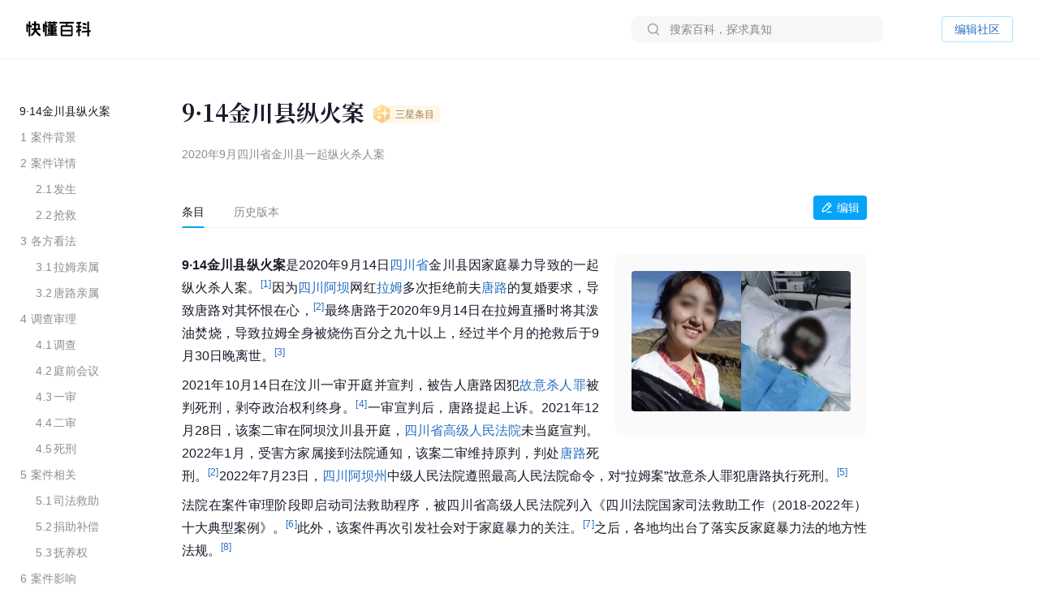

--- FILE ---
content_type: text/html; charset=UTF-8
request_url: https://www.baike.com/wikiid/7232183159776100352
body_size: 49196
content:
<!doctype html><html><head><link rel="preload" href="//p3-sdbk2-media.byteimg.com/tos-cn-i-xv4ileqgde/3167af2f4e27436fb9a8c99b17be9c4c~tplv-xv4ileqgde-resize-w:360.image" as="image"><script type="application/json" id="__MODERN_SERVER_DATA__">{"router":{"baseUrl":"/wikiid","params":{}}}</script><link rel="shortcut icon" href="https://lf3-static.bytednsdoc.com/obj/eden-cn/7221eh7ulojnuhd/baike_logo.png" type="image/x-icon"/><link rel="apple-touch-icon-precomposed" href="//lf-search.baike.com/obj/baike/toutiao-fe/baike_community_pc_editor/logo.png"/><script src="https://lf-security.bytegoofy.com/obj/security-secsdk/runtime-v1.0.0.js" project-id="466" nonce="argus-csp-token"></script><script nonce="argus-csp-token">
            ;(function(){
              window._MODERNJS_ROUTE_MANIFEST = {"routeAssets":{"wikiid":{"chunkIds":[9691,9491,5318,4405,6779,1454,110,1551,7594,7789,8213,98,1801,9260,9089,5756,980,5883,4249,7283,3399,9817,3709,9917,5938,2931,2706,1370,4223,1339,4783,7744,8715,6325,1985,4905,2938,2855,7524,7626,5341,9692],"assets":["static/js/lib-arco-a7a0f7f4.3dd577e7.js","static/css/lib-arco-b3ad1ec0.94ac9209.css","static/js/lib-arco-23891f61.e3a88a25.js","static/js/lib-arco-52a51c72.9e01ff3d.js","static/js/lib-arco-68619b34.a6b1e17a.js","static/js/lib-arco-eefe2121.45a237e0.js","static/js/lib-arco-iconbox.bb6c0b3b.js","static/js/lib-react.2060f148.js","static/js/prosemirror.f9de2469.js","static/js/codemirror.6c4ab308.js","static/js/lib-router.2aabf2e3.js","static/js/lib-axios.c3e0cd50.js","static/js/9260.07247800.js","static/js/9089.bcb92a9a.js","static/js/5756.7ee22c5d.js","static/js/980.b5cde0e0.js","static/js/5883.d5b54907.js","static/js/4249.4e1d144c.js","static/js/7283.dcab7c42.js","static/js/3399.460b1067.js","static/js/9817.6219052c.js","static/js/3709.9b7e9729.js","static/js/9917.7d23637a.js","static/js/5938.42dca8dc.js","static/js/2931.acb717d4.js","static/js/2706.ef3efffc.js","static/js/1370.68bcecdb.js","static/js/4223.704eb928.js","static/js/1339.0d887959.js","static/js/4783.0bd7a59e.js","static/js/7744.989231a4.js","static/js/8715.9fa6ce0a.js","static/js/6325.8d1b1b0f.js","static/js/1985.c5a4151d.js","static/js/4905.ce659b76.js","static/js/2938.88605609.js","static/js/2855.f6ff4dac.js","static/js/7524.377eec50.js","static/css/7626.9098c8fa.css","static/js/7626.48e65380.js","static/js/5341.33e84d41.js","static/css/wikiid.6896397a.css","static/js/wikiid.2d73661d.js"],"referenceCssAssets":["static/css/lib-arco-b3ad1ec0.94ac9209.css","static/css/7626.9098c8fa.css","static/css/wikiid.6896397a.css"]},"wikiid_page":{"chunkIds":[4902],"assets":["static/js/async/wikiid_page.40bd2d7d.js"],"referenceCssAssets":[]},"wikiid_$":{"chunkIds":[8989],"assets":["static/js/async/wikiid_$.c4e55c81.js"],"referenceCssAssets":[]},"wikiid_(id)/page":{"chunkIds":[9491,5318,4405,6779,1454,110,1551,6818,1608,7622,5990,4944,9406,4386,3124,127,6751,3150,2263],"assets":["static/js/lib-arco-a7a0f7f4.3dd577e7.js","static/css/lib-arco-b3ad1ec0.94ac9209.css","static/js/lib-arco-23891f61.e3a88a25.js","static/js/lib-arco-52a51c72.9e01ff3d.js","static/js/lib-arco-68619b34.a6b1e17a.js","static/js/lib-arco-eefe2121.45a237e0.js","static/js/lib-arco-iconbox.bb6c0b3b.js","static/js/6818.75e96845.js","static/js/async/1608.b9f332fd.js","static/js/async/7622.27bdf5c5.js","static/js/async/5990.a66c6cbb.js","static/js/4944.376c5aec.js","static/js/9406.2471e372.js","static/js/async/4386.f0137eca.js","static/js/async/3124.b292d9b5.js","static/css/async/127.64abd936.css","static/js/async/127.da7ac340.js","static/js/6751.4ca9395f.js","static/css/async/3150.473e88d4.css","static/js/async/3150.237cb1d6.js","static/css/async/wikiid_(id)/page.de666820.css","static/js/async/wikiid_(id)/page.92a32f19.js"],"referenceCssAssets":["static/css/lib-arco-b3ad1ec0.94ac9209.css","static/css/async/127.64abd936.css","static/css/async/3150.473e88d4.css","static/css/async/wikiid_(id)/page.de666820.css"]},"wikiid_(id)/layout":{"chunkIds":[5136],"assets":["static/js/async/wikiid_(id)/layout.281548a0.js"],"referenceCssAssets":[]}}};
            })();
          </script><script nonce="argus-csp-token">window.BUILD_VERSION="1.0.2.2701"</script><script nonce="argus-csp-token">function isSupportES6(){try{return new Function("(a = 0) => [...[1,2,3]]"),!0}catch(t){return!1}}!1===isSupportES6()&&(location.href="https://lf-cdn-tos.bytescm.com/obj/static/toutiao-fe/error_page/error_page.html?update=1&host="+encodeURIComponent(location.href))</script><script nonce="argus-csp-token">!function(n,t){if(n.LogAnalyticsObject=t,!n[t]){function c(){c.q.push(arguments)}c.q=c.q||[],n[t]=c}n[t].l=Number(new Date)}(window,"collectEvent")</script><script nonce="argus-csp-token">!function(e,r,t,n,a,c,i,o){t="precollect",n="getAttribute",a="addEventListener",(c=function(e){(i=[].slice.call(arguments)).push(Date.now(),location.href),c.p.a.push(i)}).p={a:[]},e[r]=c,a in e&&(c.pcErr=function(a){a=a||e.event,(o=a.target||a.srcElement)instanceof Element||o instanceof HTMLElement?o[n]("integrity")?e[r](t,"sri",o[n]("href")||o[n]("src")):e[r](t,"st",{tagName:o.tagName,url:o[n]("href")||o[n]("src")}):e[r](t,"err",a.error)},c.pcRej=function(n){n=n||e.event,e[r](t,"err",n.reason||n.detail&&n.detail.reason)},e[a]("error",c.pcErr,!0),e[a]("unhandledrejection",c.pcRej,!0))}(window,"SlardarPreloadCollect")</script><style>#initLoading{width:100%;height:100%;position:fixed;left:0;top:0;width:100vw;height:100vh;z-index:-1;background-color:#fff}.baikeLoading{position:absolute;width:24px;height:24px;top:calc(50% - 12px);left:calc(50% - 12px);background-size:contain;stroke:currentColor;fill:none;font-size:20px;color:#05a4fa;animation:arco-loading-circle 1s infinite cubic-bezier(0,0,1,1)}</style><script nonce="argus-csp-token" async src="https://lf-static.applogcdn.com/obj/applog-sdk-static/log-sdk/collect/5/collect.js"></script><link rel="preconnect" href="//ipolyfill.edge-byted.com"><link rel="dns-prefetch" href="//ipolyfill.edge-byted.com"><script src="//ipolyfill.edge-byted.com/0.0.19/polyfill.min.js" crossorigin="" nonce="argus-csp-token"></script><link rel="dns-prefetch" href="https://lf-search.baike.com"><link rel="dns-prefetch" href="https://lf3-pendah.bytetos.com"><link rel="preconnect" href="https://lf-search.baike.com" crossorigin><link rel="preconnect" href="https://lf3-pendah.bytetos.com" crossorigin><title>9·14金川县纵火案-快懂百科</title><meta name="keywords" content="9·14金川县纵火案,2020年9月四川省金川县一起纵火杀人案,快懂百科,百科,知识,百科全书,娱乐百科,资讯百科,新闻百科,话题百科,电影百科,电视剧百科,视频百科,图片百科,明星百科,行业人物百科,政治人物百科,生活百科,菜品百科,文化百科,知识百科,教育百科,小说百科,个人决策百科,历史百科,地理百科,城市百科"><meta name="description" content="9·14金川县纵火案是2020年9月14日四川省金川县因家庭暴力导致的一起纵火杀人案。因为四川阿坝网红拉姆多次拒绝前夫唐路的复婚要求，导致唐路对其怀恨在心，最终唐路于2020年9月14日在拉姆直播时将其泼油焚烧，导致拉姆全身被烧伤百分之九十以上，经过半个月的抢救后于9月30日晚离世。"><meta property="og:description" content="9·14金川县纵火案,2020年9月四川省金川县一起纵火杀人案,快懂百科,百科,知识,百科全书,娱乐百科,资讯百科,新闻百科,话题百科,电影百科,电视剧百科,视频百科,图片百科,明星百科,行业人物百科,政治人物百科,生活百科,菜品百科,文化百科,知识百科,教育百科,小说百科,个人决策百科,历史百科,地理百科,城市百科"><meta property="og:title" content="9·14金川县纵火案-快懂百科"><meta property="og:site_name" content="快懂百科"><meta property="og:type" content="website"><meta name="viewport" content="width=1400,initial-scale=1"><link href="//lf-search.baike.com/obj/baike/toutiao-fe/baike_community_pc_editor/static/css/lib-arco-b3ad1ec0.94ac9209.css" rel="stylesheet" crossorigin="anonymous"><link href="//lf-search.baike.com/obj/baike/toutiao-fe/baike_community_pc_editor/static/css/7626.9098c8fa.css" rel="stylesheet" crossorigin="anonymous"><link href="//lf-search.baike.com/obj/baike/toutiao-fe/baike_community_pc_editor/static/css/wikiid.6896397a.css" rel="stylesheet" crossorigin="anonymous"><link href="//lf-search.baike.com/obj/baike/toutiao-fe/baike_community_pc_editor/static/css/async/127.64abd936.css" rel="stylesheet" /><link href="//lf-search.baike.com/obj/baike/toutiao-fe/baike_community_pc_editor/static/css/async/3150.473e88d4.css" rel="stylesheet" /><link href="//lf-search.baike.com/obj/baike/toutiao-fe/baike_community_pc_editor/static/css/async/wikiid_(id)/page.de666820.css" rel="stylesheet" />  <link data-react-helmet="true" rel="canonical" href="https://m.baike.com/wikiid/7232183159776100352"/>
  <meta data-react-helmet="true" name="robots" content="max-snippet:100"/>
<style>#initLoading{opacity: 0;}</style></head><body><script nonce="argus-csp-token">var INJECTED_TCC_DATA = {"byte_replay":0,"enable_sync_session_cookie":0,"relationship_item_title_collapsed_ratio":0.2,"target_dom_tag_list":["BAIKE_HEADER","ABSTRACT_IMAGE_CTN_CLS","CATALOG_CONTAINER","entry_title","TABHEADER","INFOBOX_CONTAINER_ID"],"use_dom_change_reported_path":["/wikiid"],"on_with_query":["test_tag=perf"],"taskEntryClose":{"23":false,"30":false},"taskTypeValidSwitchClose":{"3":false,"4":false,"6":false,"7":false,"8":false,"15":false,"16":false,"17":false,"18":false,"20":false},"taskRelativeLink":{"VIDEO_TRAINING_LINK":"https://shidian.baike.com/college/type/100004?source=navigation_bar&entry_type=college","VIDEO_TASK_DOCUMENT":"https://shidian.baike.com/college/course/7313876504729894953?source=community_home_page&entry_type=college&doc_id=7313836985230278695"},"videoTaskConfigs":{"videoUrlByItemIdPrefix":"https://www.douyin.com/video/","parseVideoURLRegs":["video/(\\d+)","[?&]modal_id=(\\d+)"]},"taskValidConfig":{"currentMinCollectionCount":1,"addMaxCollectionCount":1},"close_simple_task_validation":false,"mission_text":{"3":{"Entry":"该条目需补充摘要图，完成任务可获得$PriceRatio$海贝","BasicTask":"补充摘要图","Mission":"需要补充$Number$张本条目相关摘要图","Price":"$PriceRatio$","PriceUnit":"/合格图片  共$PriceRatio$海贝","EditorCard":[{"text":"需要补充1张本条目相关摘要图","type":"text"}],"EditorNotes":[{"title":"配图说明","link":"https://shidian.baike.com/college/course/7176112933100404795?doc_id=7205807563782029372","list":["尺寸大于800*800px","图文需要有关联度、位置恰当","图片裁切需要清晰完整不变形"]},{"title":"上传建议","list":["平台在抖音百科媒体库提供部分资源，可进行图片检索"]}]},"4":{"Entry":"完成正文图补充任务，至少可获得$PriceRatio$海贝","BasicTask":"补充正文图","Price":"$PriceRatio$","PriceUnit":"/合格图片","Mission":"补充本条目相关正文图与图片注释","EditorCard":[{"text":"在条目中补充合适的正文图与图注","type":"text"}],"EditorNotes":[{"title":"配图说明","link":"https://shidian.baike.com/college/course/7176112933100404795?doc_id=7205807563782029372","list":["需要有图注","尺寸大于400*400px","图文需要有关联度、位置恰当","仅需添加该任务需求相关的内容","图片裁切需要清晰完整不变形","不使用“图册”形式插入图片"]},{"title":"上传建议","list":["人物条目建议但不仅限于加在【个人经历/生平】【作品】等章节中","平台在抖音百科媒体库提供部分资源，可进行图片检索"]}]},"6":{"Entry":"完成$HeadingName$图片补充任务，至少可获得$PriceRatio$海贝","BasicTask":"补充$HeadingName$正文图","Mission":"补充$HeadingName$相关正文图与图片注释","Price":"$PriceRatio$","PriceUnit":"/合格图片","EditorCard":[{"text":"补充“$HeadingName$”图片与图片注释","type":"text"}],"EditorNotes":[{"title":"配图说明","link":"https://shidian.baike.com/college/course/7176112933100404795?doc_id=7205807563782029372","list":["尺寸大于400*400px","图文需要有关联度、位置恰当","图片裁切需要清晰完整不变形"]},{"title":"上传建议","list":["平台在抖音百科媒体库提供部分资源，可进行图片检索"]}]},"7":{"Entry":"该条目需替换摘要图，完成任务可获得$PriceRatio$海贝","BasicTask":"替换摘要图","Mission":"替换本条目相关摘要图","Price":"$PriceRatio$","EditorCard":[{"text":"在条目中替换合适的摘要图","type":"text"}],"EditorNotes":[{"title":"配图说明","link":"https://shidian.baike.com/college/course/7176112933100404795?doc_id=7205807563782029372","list":["尺寸大于800*800px","图文需要有关联度、位置恰当","图片裁切需要清晰完整不变形"]},{"title":"上传建议","list":["平台在抖音百科媒体库提供部分资源，可进行图片检索"]}]},"8":{"Entry":"完成$HeadingName$图片替换任务，至少可获得$PriceRatio$海贝","BasicTask":"替换$HeadingName$正文图","Mission":"替换$HeadingName$相关正文图与图片注释","Price":"$PriceRatio$","PriceUnit":"/合格图片","EditorCard":[{"text":"替换“$HeadingName$”图片与图片注释","type":"text"}],"EditorNotes":[{"title":"配图说明","link":"https://shidian.baike.com/college/course/7176112933100404795?doc_id=7205807563782029372","list":["在条目中替换合适的正文图与图注","需添加图注（表格中图片除外）","尺寸大于400*400px","图文需要有关联度、位置恰当","仅需添加该任务需求相关的内容","图片裁切需要清晰完整不变形","不使用“图册”形式插入图片"]},{"title":"上传建议","list":["人物条目建议但不仅限于加在【个人经历/生平】【作品】等章节中","平台在抖音百科媒体库提供部分资源，可进行图片检索"]}]},"15":{"Entry":"该条目需补充摘要，完成任务可获得$PriceRatio$海贝","BasicTask":"补充摘要内容","Mission":"$FeedbackExplain$","Price":"$PriceRatio$","EditorCard":[{"text":"当前$TargetText$存在【$FeedbackExplain$】问题，请根据内容要求在摘要中补充对应内容","type":"text"}],"EditorNotes":[{"title":"内容要求","link":"https://shidian.baike.com/college/course/7176112933100175419?doc_id=7205813839249244220","list":["需聚焦重要信息，体现重点事件或关键元素（如人物重要经历、成就；事件结果、影响等关键信息点），避免信息罗列冗长","语言描述客观、精炼、平实、中立","内容需引用权威有效的参考资料","内容原创，不直接复制、搬运内容自参考资料或其他百科","注意内容时效性，引用最新数据或信息","内容需无明显错误，如错别字或英文拼写问题等"]}]},"16":{"Entry":"该条目需更新摘要，完成任务可获得$PriceRatio$海贝","BasicTask":"更新摘要内容","Mission":"$FeedbackExplain$","Price":"$PriceRatio$","EditorCard":[{"text":"当前$TargetText$存在【$FeedbackExplain$】问题，请根据内容要求在摘要中更新对应内容","type":"text"}],"EditorNotes":[{"title":"内容要求","link":"https://shidian.baike.com/college/course/7176112933100175419?doc_id=7205813839249244220","list":["语言描述客观、精炼、平实、中立","内容需引用权威有效的参考资料","内容原创，不直接复制、搬运内容自参考资料或其他百科","注意内容时效性，引用最新数据或信息","内容需无明显错误，如错别字或英文拼写问题等"]}]},"17":{"Entry":"补充$HeadingName$正文中的内容，完成任务可获得$PriceRatio$海贝","BasicTask":"补充$HeadingName$正文内容","Mission":"$FeedbackExplain$","Price":"$PriceRatio$","EditorCard":[{"text":"当前$TargetText$存在【$FeedbackExplain$】问题，请根据内容要求在正文中补充对应内容","type":"text"}],"EditorNotes":[{"title":"内容要求","link":"https://shidian.baike.com/college/course/7176112933100175419?doc_id=7205813839249244220","list":["需聚焦重要信息，体现重点事件或关键元素（如人物重要经历、成就；事件结果、影响等关键信息点），避免信息罗列冗长；","语言描述客观、精炼、平实、中立","内容需引用权威有效的参考资料","内容原创，不直接复制、搬运内容自参考资料或其他百科","注意内容时效性，引用最新数据或信息","内容需无明显错误，如错别字或英文拼写问题等"]}]},"18":{"Entry":"更新$HeadingName$正文中的内容，完成任务可获得$PriceRatio$海贝","BasicTask":"更新$HeadingName$正文内容","Mission":"$FeedbackExplain$","Price":"$PriceRatio$","EditorCard":[{"text":"当前$TargetText$存在【$FeedbackExplain$】问题，请根据内容要求在正文中更新对应内容","type":"text"}],"EditorNotes":[{"title":"内容要求","link":"https://shidian.baike.com/college/course/7176112933100175419?doc_id=7205813839249244220","list":["需聚焦重要信息，体现重点事件或关键元素（如人物重要经历、成就；事件结果、影响等关键信息点），避免信息罗列冗长；","语言描述客观、精炼、平实、中立","内容需引用权威有效的参考资料","内容原创，不直接复制、搬运内容自参考资料或其他百科","注意内容时效性，引用最新数据或信息","内容需无明显错误，如错别字或英文拼写问题等"]}]},"19":{"Entry":"优化通用模块","BasicTask":"通用模块","Mission":"优化百科正文内容","Price":"$PriceRatio$","EditorCard":[{"text":"该条目尚不完善，请按照","type":"text"},{"text":"全词任务标准","type":"link","link":"https://shidian.baike.com/wikiid/7288506306230534201"},{"text":"优化条目","type":"text"}],"EditorNotes":[{"title":"内容要求","link":"https://shidian.baike.com/wikiid/7288506306230534201","list":["注意内容准确，符合客观事实","注意内容时效性，使用最新数据或信息","内容需无明显错误，如错别字或英文拼写问题等","注意补充合规参考资料","注意内容表达，行文中立，语句通顺"]}]},"20":{"Entry":"请为本条目摘要补充可佐证、信源可靠的参考资料","BasicTask":"补充摘要参考资料","Mission":"请为本条目摘要补充可佐证、信源可靠的参考资料","Price":"$PriceRatio$","PriceUnit":"/参考资料","EditorCard":[{"text":"请为本条目摘要补充可佐证、信源可靠的参考资料","type":"text"}],"EditorNotes":[{"title":"内容要求","link":"https://shidian.baike.com/wikiid/7142833215529582628","list":["请引用可佐证的参考资料，避免死链、404等","请引用来源权威、可靠的参考资料","在单个信息点、单句或段落后进行标注","请仅在摘要区域补充参考资料，不进行其他操作（如补图等）","选择图书、古籍、电子文献、期刊报纸作为参考资料时，请先查阅右上角详细说明后再添加，确保参考资料必填信息完整"]}]},"21":{"Entry":"请为本条目插入或创建相关合集","BasicTask":"补充合集","Mission":"请为本条目插入或创建相关合集","Price":"$PriceRatioList$","PriceUnit":"","PriceTip":"插入已有合集5海贝，创建合集50海贝","EditorCard":[{"text":"请为本条目插入或创建相关合集","type":"text"}],"EditorNotes":[{"title":"任务要求","link":"https://shidian.baike.com/college/course/7301610921539944448?source=community_home_page&entry_type=college&anchor=lowvk5lzrdy&doc_id=7300853895680327720","list":["插入合格合集5海贝，新建合格合集50海贝","补充与条目自身属性或最新动态强相关的合集","单次任务仅能添加一个合集","合集主题需客观、准确且有意义","每个合集至少需要包含3个条目","合集主题避免与条目中的一级章节重复","合集至少需要添加一条合规参考资料"]},{"title":"任务建议","list":["可以选择在条目下搜索、编辑现有合集，或创建新的合集","新建/编辑合集后，请尽快在条目编辑页提交发布，避免任务失效"]}]},"22":{"Entry":"全词任务","BasicTask":"全词","Mission":"全词任务","Price":"$PriceRatio$","EditorCard":[{"text":"该条目尚不完善，请按照","type":"text"},{"text":"全词任务标准","type":"link","link":"https://shidian.baike.com/wikiid/7288506306230534201"},{"text":"优化条目","type":"text"}],"EditorNotes":[{"title":"内容要求","link":"https://shidian.baike.com/wikiid/7288506306230534201","list":["注意内容准确，符合客观事实","注意内容时效性，使用最新数据或信息","内容需无明显错误，如错别字或英文拼写问题等","注意补充合规参考资料","注意内容表达，行文中立，语句通顺"]}]},"23":{"Entry":"补充章节","BasicTask":"补充章节","PriceUnit":"","Mission":"$FeedbackExplain$，请结合内容要求补充对应章节内容","Price":"$PriceRatio$","EditorCard":[{"text":"$FeedbackExplain$，请结合内容要求，在文中补充对应章节内容","type":"text"}],"EditorNotes":[{"title":"任务要求","link":"https://shidian.baike.com/college/course/7176112933100175419?doc_id=7205813839249244220","list":["语言描述客观、精炼、平实、中立","内容需引用权威有效的参考资料","内容原创，不直接复制、搬运内容自参考资料或其他百科","注意内容时效性，引用最新数据或信息","内容需无明显错误，如错别字或英文拼写问题等"]},{"title":"任务建议","list":["暂不支持二次编辑未通过版本内容，可在提交时将新增内容备份"]}]},"24":{"Entry":"补充摘要内容","BasicTask":"补充摘要内容","PriceUnit":"","Mission":"缺少$FeedbackExplain$","Price":"$PriceRatio$","EditorCard":[{"text":"当前摘要内容存在缺少【$FeedbackExplain$】问题，请根据内容要求在摘要中补充对应内容","type":"text"}],"EditorNotes":[{"title":"内容要求","link":"https://shidian.baike.com/college/course/7176112933100175419?doc_id=7205813839249244220","list":["需聚焦重要信息，体现重点事件或关键元素（如人物重要经历、成就；事件结果、影响等关键信息点），避免信息罗列冗长","语言描述客观、精炼、平实、中立","内容需引用权威有效的参考资料","内容原创，不直接复制、搬运内容自参考资料或其他百科","注意内容时效性，引用最新数据或信息","内容需无明显错误，如错别字或英文拼写问题等"]}]},"25":{"Entry":"补充正文内容","BasicTask":"补充正文内容","PriceUnit":"","Mission":"缺少$FeedbackExplain$","Price":"$PriceRatio$","EditorCard":[{"text":"当前正文内容存在缺少【$FeedbackExplain$】问题，请根据内容要求在正文中补充对应内容","type":"text"}],"EditorNotes":[{"title":"内容要求","link":"https://shidian.baike.com/college/course/7176112933100175419?doc_id=7205813839249244220","list":["需聚焦重要信息，体现重点事件或关键元素（如人物重要经历、成就；事件结果、影响等关键信息点），避免信息罗列冗长","语言描述客观、精炼、平实、中立","内容需引用权威有效的参考资料","内容原创，不直接复制、搬运内容自参考资料或其他百科","注意内容时效性，引用最新数据或信息","内容需无明显错误，如错别字或英文拼写问题等"]}]},"26":{"Entry":"优化特色模块","BasicTask":"特色模块","PriceUnit":"","Mission":"补充特色头图、大事记等内容","Price":"$PriceRatio$","EditorCard":[{"text":"请根据特色模块内容标准优化条目","type":"text"}],"EditorNotes":[{"title":"内容要求","link":"https://www.baike.com/college/type/100003?entry_type=college","list":["特色头图：选择或上传一张适宜的摘要图标记为特色头图，要求尺寸大于800*800px，图片画质清晰，主体展示完整无遮挡、居中且大小适宜；","关联抖音账号：选择与该词条主体一致且经官方认证的抖音账号进行关联；","大事记：选择词条主体最重要的3-10个事件，表述客观语言精炼，视频选择优质有代表性且与内容关联性强的视频；","参考资料：可新增或引用已有的权威参考资料佐证内容真实性；"]}],"EditorNotes2":[{"title":"内容要求","templateId":1,"name":"star","link":"https://www.baike.com/college/course/7411101681468833803?source=navigation_bar&entry_type=college&doc_id=7410235252583759912","list":["特色头图：选择或上传一张适宜的摘要图，并标记为特色头图，要求图片画质尽可能清晰，主体正脸展示完整无明显遮挡、居中且大小适宜；","抖音账号：选择与该词条主体一致且经官方认证的抖音账号进行关联；","特点标签：用短语描述主体的最主要荣誉、称号或广为人知的鲜明特点；（非必须，如有可填写）","大事记：选择词条主体最重要的3-10个事件，表述客观语言精炼，视频选择优质有代表性且与内容关联性强的视频；事件数最多不超过15，特殊情况除外；","参考资料：可新增或引用已有的权威参考资料佐证内容真实性。"]},{"title":"内容要求","templateId":2,"name":"creator","link":"https://www.baike.com/college/course/7408774995578454028?source=navigation_bar&entry_type=college&doc_id=7390242011319107624","list":["特色头图：选择或上传一张适宜的摘要图，并标记为特色头图，要求图片画质尽可能清晰，主体正脸展示完整无明显遮挡、居中且大小适宜；","抖音账号：选择与该词条主体一致且经官方认证的抖音账号进行关联；","特点标签：用短语描述主体的最主要荣誉、称号或广为人知的鲜明特点；（非必须，如有可填写）","走红原因：通过挖掘创作者资料，观察早期作品内容、风格，用80~138字符概括描述创作者本名（若有则写、作品风格与账号人设、具体走红事件等，请勿描述过于宽泛；","大事记：选择词条主体最重要的3-10个事件，表述客观语言精炼，视频选择优质有代表性且与内容关联性强的视频；事件数最多不超过15，特殊情况除外；","参考资料：可新增或引用已有的权威参考资料佐证内容真实性。"]},{"title":"内容要求","templateId":3,"name":"school","link":"https://www.baike.com/college/type/100003?entry_type=college","list":["特色头图：选择或上传一张适宜的摘要图，并标记为特色头图，要求图片画质尽可能清晰，主体正脸展示完整无明显遮挡、居中且大小适宜；","抖音账号：选择与该词条主体一致且经官方认证的抖音账号进行关联。"]},{"title":"内容要求","templateId":4,"name":"athlete","link":"https://www.baike.com/college/course/7408129173325103141?source=navigation_bar&entry_type=college&doc_id=7390245869393805327","list":["特色头图：选择或上传一张适宜的摘要图，并标记为特色头图，要求图片画质尽可能清晰，主体正脸展示完整无明显遮挡、居中且大小适宜；","抖音账号：选择与该词条主体一致且经官方认证的抖音账号进行关联。","特点标签：用短语描述主体的最主要荣誉、称号或广为人知的鲜明特点；（非必须，如有可填写）","大事记：选择词条主体最重要的3-10个事件，表述客观语言精炼，视频选择优质有代表性且与内容关联性强的视频；事件数最多不超过15，特殊情况除外；","参考资料：可新增或引用已有的权威参考资料佐证内容真实性。"]},{"title":"内容要求","templateId":5,"name":"meme","link":"https://www.baike.com/college/type/100003?entry_type=college","list":["特色头图：选择或上传一张与热梗出处强相关的摘要图并标记为特色头图，要求尺寸大于800*800px，图片画质清晰，主体展示完整无遮挡、居中且大小适宜；","这是什么梗：简洁地叙述热梗因什么事件走红的，需要包含的必要信息点：概述热梗事件（时间、地点、人物、起因、经过、结果）、热梗的含义（这个热梗词语是什么意思，及引申含义）；","事件脉络：推荐选择热梗词条主体最重要的3-10个事件，展示热梗事件从产生、走红、后续发酵的关键历程，若热梗无明确相关后续事件，仅有热梗起因则此模块不做展示。表述客观语言精炼，视频选择优质有代表性且与内容关联性强的视频（如有）；","相关百科：选择并标注热梗产生事件中涉及的相关人物或者其他相关主体词条；","参考资料：可新增或引用已有的权威参考资料佐证内容真实性。"]},{"title":"内容要求","templateId":6,"name":"animal","link":"https://www.baike.com/college/type/100003?entry_type=college","list":["特色头图：选择或上传一张适宜的摘要图标记为特色头图，要求尺寸大于800*800px，图片画质清晰，主体展示完整无遮挡、居中且大小适宜；避免可能引起不适的，如爬行动物、两栖动物等；","特点标签：动物最具特色的客观描述，最多填写3个特色标签，注意与义项和基本信息去重；","物种对比：完善中文名、拉丁学名、分类信息（上溯两个阶元）、形态特征（基本信息栏“主要特征”分组中的所有信息，其中野外识别特征表达需精简）、分布范围、保护等级等，特别注意核对与优化基本信息栏“主要特征”分组中的：体长、高度、翼长、直径、野外识别特征，对比项不要有缺失（分布范围、保护等级等）；","参考资料：可新增或引用已有的权威参考资料佐证内容真实性。"]},{"title":"内容要求","templateId":7,"name":"movie","link":"https://www.baike.com/college/type/100003?entry_type=college","list":["特色头图（竖版海报）：优先选取影视剧所属国家/地区的官方海报，避免使用单个角色的海报（特殊情况除外），并标记为特色头图，图片应使用竖版，注意整体美观、清晰、无水印、无拉伸/变形、无黑边、不涉及色情、暴力及其他敏感元素；","特点标签：用短语描述主体的最主要荣誉、称号或广为人知的鲜明特点；（非必须，如有可填写）","剧情简介：简洁地概括故事的核心情节，主要角色等，同时保留悬念，避免剧透；","参考资料：可新增或引用已有的权威参考资料佐证内容真实性。"]},{"title":"内容要求","templateId":8,"name":"TV","link":"https://www.baike.com/college/type/100003?entry_type=college","list":["特色头图（竖版海报）：优先选取影视剧所属国家/地区的官方海报，避免使用单个角色的海报（特殊情况除外），并标记为特色头图，图片应使用竖版，注意整体美观、清晰、无水印、无拉伸/变形、无黑边、不涉及色情、暴力及其他敏感元素；","特点标签：用短语描述主体的最主要荣誉、称号或广为人知的鲜明特点；（非必须，如有可填写）","剧情简介：简洁地概括故事的核心情节，主要角色等，同时保留悬念，避免剧透；","参考资料：可新增或引用已有的权威参考资料佐证内容真实性。"]},{"title":"内容要求","templateId":9,"name":"business","link":"https://www.baike.com/college/type/100003?entry_type=college","list":["特色头图：选择或上传一张适宜的摘要图，并放置在第一位，标记为“特色头图”。要求人物真实肖像近照，商务照优先，尺寸大于800*800px，图片画质清晰，主体展示完整无遮挡、居中且大小适宜；","特点标签：根据富豪榜排名撰写特点并关联相应合集（如果合集存在），如不在规定榜单排名内，可不撰写；富豪榜优先级排序：福布斯全球富豪榜（取前100）＞福布斯中国内地富豪榜（取前100）＞ 胡润全球富豪榜（取前100）＞ 胡润百富榜（取前100）；","大事记：选择词条主体最重要的3-10个事件，表述客观语言精炼，视频选择优质有代表性且与内容关联性强的视频；","参考资料：可新增或引用已有的权威参考资料佐证内容真实性。"]},{"title":"内容要求","templateId":10,"name":"writer","link":"https://www.baike.com/college/type/100003?entry_type=college","list":["特色头图：选择或上传一张适宜的摘要图标记为特色头图，要求尺寸大于800*800px，图片画质清晰，主体展示完整无遮挡、居中且大小适宜；","特点标签：展示人物特征的重要标签，如【推理小说女王】、【中国二十世纪三年的“文学洛神”】，建议为个人荣誉获奖等。也可从所在的重要集合概念中生产，如【京派作家】【侦探小说作家】【惊悚小说作家】，可点选关联对应合集（如果有）。需避免与义项名、基本信息（部分）发生信息重复，客观、准确，避免出现事实错误；","大事记：选择词条主体最重要的3-10个事件，表述客观语言精炼，相关视频或关联作品百科词条只能选择其一，建议优先选取关联百科词条；","参考资料：可新增或引用已有的权威参考资料佐证内容真实性。"]},{"title":"内容要求","templateId":11,"name":"historicalFigure","link":"https://www.baike.com/college/type/100003?entry_type=college","list":["特色头图：选择或上传一张适宜的摘要图标记为特色头图，要求尺寸大于800*800px，图片画质清晰，主体展示完整无遮挡、居中且大小适宜；","特点标签：简短描述人物历史地位，展示人物特征或所在集合，如【中国在位时间最长的皇帝】、【云台二十八将】等，避免与义项名、基本信息发生信息重复；","大事记：以事实为依据，选择词条主体最重要的3-20个事件，完整概述人物的一生，覆盖体现人物及其所经历朝代各方面变化的重大节点；表述客观，语言精炼，视频（非必须）选择优质有代表性且与内容关联性强的视频；","参考资料：可新增或引用已有的权威参考资料佐证内容真实性。"]}]},"27":{"Entry":"该条目需补充摘要图，完成任务可获得$PriceRatio$海贝","BasicTask":"补充摘要图","Mission":"需要补充$Number$张本条目相关摘要图","Price":"$PriceRatio$","PriceUnit":"/合格图片  共$Number$海贝","EditorCard":[{"text":"需要补充$Number$张本条目相关摘要图","type":"text"}],"EditorNotes":[{"title":"配图说明","link":"https://shidian.baike.com/college/course/7176112933100404795?doc_id=7205807563782029372","list":["数量：补充$Number$张","尺寸：大于800*800px","排序：选择质量最高的，放在摘要图首图位置","图文需要有关联度、位置恰当","图片裁切需要清晰完整不变形","差异：图片尽可能丰富，避免全是一类图片"]}]},"30":{"Entry":"视频任务","BasicTask":"视频任务","PriceUnit":"/合格视频","Mission":"视频任务","Price":"$PriceRatio$","EditorCard":[],"EditorNotes":[]},"70":{"BasicTask":"专项新建","PriceUnit":"","Price":"$PriceRatio$","EditorCard":[{"text":"根据","type":"text"},{"text":"任务要求","type":"link","link":"https://www.baike.com/college/course/7387362606761164840?doc_id=7342359421890822178"},{"text":"标准新建或完善条目","type":"text"}],"EditorNotes":[{"title":"内容要求","link":"https://shidian.baike.com/college/course/7176112933100175419?doc_id=7205813839249244220","list":["注意内容准确,符合客观事实","注意内容时效性,使用最新数据或信息","内容需无明显错误,如错别字或英文拼写问题等","注意补充合规参考资料","注意内容表达,行文中立,语句通顺"]}]}},"mission_valid":{"3":{"flag":[false,true,true],"desc":["满足2个条件，才可以提交","1. 摘要图字段更新","2. 其他字段不更新"],"checkers":[{"fn":"gt","params":["${state.abstractImageModel.imageList.length}","${state.formdata.originFormdata.headImageList.length}"],"ignoreRes":true},{"fn":"isImageListChange","params":["${state.abstractImageModel.imageList}","${state.formdata.originFormdata.headImageList}"],"ignoreRes":true},{"fn":"logicOp","params":["${res0}","${res1}","|"]},{"fn":"judgeContentChange","params":["${state.formdata.originFormdata.content}","${state.docContent.content}"]},{"fn":"judgeNoneContentFieldEqual","params":["${state}",["headImageList","bigEventData"]]}]},"4":{"flag":[false,true],"desc":["1. 该插入图片的地方有插入图片","2. 其他地方不应该有修改","contentNodeId可能有三种情况，","a. 标题补图（获取指定标题下面的所有内容，这部分内容需满足如下条件才能提交：1. 有图片的新增&修改，2. 有或者没有新增回车/空格  3. 文本内容不能修改）","b. 段落(获取当前段落所属标题下的所有内容，其同样需要满足a中的条件)","c. 图册(获取当前图册所属标题下的所有内容，其同样需要满足a中的条件)","其余不归属于当前标题下的内容都不能更改，若有更改则不允许提交。"],"checkers":[{"fn":"validContentImageTask","params":["${state.lightYearEngine.globalSimpleTaskList[0].Task.ContentNodeID}","${newDoc}","${oldDoc}"]},{"fn":"judgeNoneContentFieldEqual","params":["${state}",["bigEventData"]]}]},"6":{"flag":[false,true],"desc":["1. 该插入图片的地方有插入图片","2. 其他地方不应该有修改","contentNodeId可能有三种情况，","a. 标题补图（获取指定标题下面的所有内容，这部分内容需满足如下条件才能提交：1. 有图片的新增&修改，2. 有或者没有新增回车/空格  3. 文本内容不能修改）","b. 段落(获取当前段落所属标题下的所有内容，其同样需要满足a中的条件)","c. 图册(获取当前图册所属标题下的所有内容，其同样需要满足a中的条件)","其余不归属于当前标题下的内容都不能更改，若有更改则不允许提交。"],"checkers":[{"fn":"validContentImageTask","params":["${state.lightYearEngine.globalSimpleTaskList[0].Task.ContentNodeID}","${newDoc}","${oldDoc}"]},{"fn":"judgeNoneContentFieldEqual","params":["${state}",["bigEventData"]]}]},"7":{"flag":[false,true,true],"desc":["满足2个条件，才可以提交","1. 摘要图字段更新","2. 其他字段不更新"],"checkers":[{"fn":"gt","params":["${state.abstractImageModel.imageList.length}","${state.formdata.originFormdata.headImageList.length}"],"ignoreRes":true},{"fn":"isImageListChange","params":["${state.abstractImageModel.imageList}","${state.formdata.originFormdata.headImageList}"],"ignoreRes":true},{"fn":"logicOp","params":["${res0}","${res1}","|"]},{"fn":"judgeContentChange","params":["${state.formdata.originFormdata.content}","${state.docContent.content}"]},{"fn":"judgeNoneContentFieldEqual","params":["${state}",["headImageList","bigEventData"]]}]},"8":{"flag":[false,true],"desc":["1. 该插入图片的地方有插入图片","2. 其他地方不应该有修改","contentNodeId可能有三种情况，","a. 标题补图（获取指定标题下面的所有内容，这部分内容需满足如下条件才能提交：1. 有图片的新增&修改，2. 有或者没有新增回车/空格  3. 文本内容不能修改）","b. 段落(获取当前段落所属标题下的所有内容，其同样需要满足a中的条件)","c. 图册(获取当前图册所属标题下的所有内容，其同样需要满足a中的条件)","其余不归属于当前标题下的内容都不能更改，若有更改则不允许提交。"],"checkers":[{"fn":"validContentImageTask","params":["${state.lightYearEngine.globalSimpleTaskList[0].Task.ContentNodeID}","${newDoc}","${oldDoc}"]},{"fn":"judgeNoneContentFieldEqual","params":["${state}",["bigEventData"]]}]},"15":{"flag":[false],"checkers":[{"fn":"validConfigFn","params":[{"headingNodeId":"","forbiddenChangeNodeTypeList":["image","block_image"],"ignoreEmptyParagraph":true,"isCheckAll":false},{"oldDoc":"${oldDoc}","newDoc":"${newDoc}"}]}]},"16":{"flag":[false],"checkers":[{"fn":"validConfigFn","params":[{"headingNodeId":"","forbiddenChangeNodeTypeList":["image","block_image"],"ignoreEmptyParagraph":true,"isCheckAll":false},{"oldDoc":"${oldDoc}","newDoc":"${newDoc}"}]}]},"17":{"flag":[false],"checkers":[{"fn":"getBoolean","params":["${state.lightYearEngine.globalSimpleTaskList[0].Task.ContentNodeID}",false],"ignoreRes":true},{"fn":"validConfigFn","params":[{"headingNodeId":"${state.lightYearEngine.globalSimpleTaskList[0].Task.ContentNodeID}","forbiddenChangeNodeTypeList":["image","block_image"],"ignoreEmptyParagraph":true,"isCheckAll":"${res0}"},{"oldDoc":"${oldDoc}","newDoc":"${newDoc}"}]}]},"18":{"flag":[false],"checkers":[{"fn":"getBoolean","params":["${state.lightYearEngine.globalSimpleTaskList[0].Task.ContentNodeID}",false],"ignoreRes":true},{"fn":"validConfigFn","params":[{"headingNodeId":"${state.lightYearEngine.globalSimpleTaskList[0].Task.ContentNodeID}","forbiddenChangeNodeTypeList":["image","block_image"],"ignoreEmptyParagraph":true,"isCheckAll":"${res0}"},{"oldDoc":"${oldDoc}","newDoc":"${newDoc}"}]}]},"20":{"flag":[false,true],"checkers":[{"fn":"validConfigFn","params":[{"headingNodeId":"","forbiddenChangeNodeTypeList":["image","block_image","structured_table"],"requireChangeNodeTypeList":["reference"],"ignoreTextChange":true},{"oldDoc":"${oldDoc}","newDoc":"${newDoc}"}]},{"fn":"judgeNoneContentFieldEqual","params":["${state}",["reference","bigEventData"]]}]},"21":{"flag":[false,true,true],"desc":["满足2个条件，才可以提交","1. 用户补充了合集","2. 合集数量>=X(X支持配置，本期为1)","3. 没有修改合集以外内容","4. 用户本次新增合集数<=Q(Q支持配置，本期为1)"],"checkers":[{"fn":"eq","params":["${state.collection.collectionList.length}",1]},{"fn":"judgeContentChange","params":["${state.formdata.originFormdata.content}","${state.docContent.content}"]},{"fn":"judgeNoneContentFieldEqual","params":["${state}",["collectionList","bigEventData"]]}]},"23":{"flag":[false,false,true],"desc":["满足以下条件版本才可以点击发布并提报","1. 至少有新增X级章节且章节下有内容","   a. 本期X=1，X支持配置。当X=2，即用户新增1/2级章节都符合要求","   b. 新增章节名与BPO下发的任务章节名保持一致","   c. 该章节数必须+1","2. 没有修改Infobox、词条描述、摘要图、人物关系"],"checkers":[{"fn":"getHeadingCountByLevel","params":["${oldDoc}",1],"ignoreRes":true},{"fn":"getHeadingCountByLevel","params":["${newDoc}",1],"ignoreRes":true},{"fn":"sum","params":[["${res0}",1]],"ignoreRes":true},{"fn":"isEqual","params":["${res1}","${res2}"]},{"fn":"hasTargetTaskTitle","params":["${newDoc}",1,"${state.lightYearEngine.globalSimpleTaskList[0]}"]},{"fn":"judgeNoneContentFieldEqual","params":["${state}",["collectionList","reference","note","bigEventData"]]}]},"24":{"flag":[false,true],"checkers":[{"fn":"validConfigFn","params":[{"headingNodeId":"","forbiddenChangeNodeTypeList":["image","block_image","structured_table"],"ignoreEmptyParagraph":true,"isCheckAll":false},{"oldDoc":"${oldDoc}","newDoc":"${newDoc}"}]},{"fn":"judgeNoneContentFieldEqual","params":["${state}",["collectionList","reference","note","bigEventData"]]}]},"25":{"flag":[false,true],"checkers":[{"fn":"validConfigFn","params":[{"headingNodeId":"","forbiddenChangeNodeTypeList":["image","block_image","structured_table"],"isOnlyBodyContent":true,"ignoreEmptyParagraph":true,"isCheckAll":false},{"oldDoc":"${oldDoc}","newDoc":"${newDoc}"}]},{"fn":"judgeNoneContentFieldEqual","params":["${state}",["collectionList","reference","note","bigEventData"]]}]},"26":{"flag":[false],"checkers":[{"fn":"validContentSpecialTask","params":["${state}",[{"moduleType":"BigEvent","moduleData":"${state.bigEventModel.isEmpty}","isInversion":false},{"moduleType":"hotReason","moduleData":"${state.hotReason.content.content[0].content[0].text}","isInversion":true},{"moduleType":"BackgroundImage","moduleData":"${state.abstractImageModel.specialBaikeImageList[0].id}","isInversion":true},{"moduleType":"RelatedDoc","moduleData":"${state.specialWikiModel.relatedDocList.length}","isInversion":true},{"moduleType":"DocComparison","moduleData":"${state.specialWikiModel.docComparisonList.length}","isInversion":true}]]}]},"27":{"flag":[false,true,true],"desc":["满足2个条件，才可以提交","1. 摘要图字段更新","2. 其他字段不更新"],"checkers":[{"fn":"gt","params":["${state.abstractImageModel.imageList.length}","${state.formdata.originFormdata.headImageList.length}"],"ignoreRes":true},{"fn":"isImageListChange","params":["${state.abstractImageModel.imageList}","${state.formdata.originFormdata.headImageList}"],"ignoreRes":true},{"fn":"logicOp","params":["${res0}","${res1}","|"]},{"fn":"judgeContentChange","params":["${state.formdata.originFormdata.content}","${state.docContent.content}"]},{"fn":"judgeNoneContentFieldEqual","params":["${state}",["headImageList","bigEventData"]]}]}},"disabledImageOptimize":false,"disbaledUnsolvedModalWhenSubmit":false,"nominatedCodeAndTipsMap":{"-41004":"当前条目申诉中，暂不可以提报","-41000":"当前条目提报中，暂不可以提报","-41002":"当前条目存在删除讨论，暂不可以提报","-410007":"当周提报次数已用完","-40020":"当前条目正在评审中，请等待评审结果出来后再提报","-40014":"当前任务已在审核中，无需重复提报"},"nominatedCodeAndTipsSandboxMap":{"-41004":"当前条目申诉中，暂不可以提报","-41000":"当前条目提报中，暂不可以提报","-41002":"当前过程稿对应条目存在删除讨论，暂不可以提报","-410007":"当周提报次数已用完","-40020":"当前条目正在评审中，请等待评审结果出来后再提报","-40014":"当前任务已在审核中，无需重复提报"},"nominatedTaskAndTipsMap":{"-41000":"当前条目提报中，暂不可以提报","-41002":"当前条目存在删除讨论，暂不可以提报","-40022":"当前条目存在提报/申诉中,暂不可以提报","-40014":"当前任务已在审核中，无需重复提报"},"nominatedTaskAndTipsSandboxMap":{"-41000":"当前条目提报中，暂不可以提报","-41002":"当前过程稿对应条目存在删除讨论，暂不可以提报","-40022":"当前条目存在提报/申诉中,暂不可以提报","-40014":"当前任务已在审核中，无需重复提报"},"use_new_editor":{"use_new_reference_diff":true},"editor_link_limit":100,"isUnloginUserOpenNewCsrPage":true,"releasePercentage":1,"unifiedSwitch":{"video":{"show_editor_video":true}},"speculative_rules":{"need_login":true,"__base_rules":[{"source":"list","urls":["/","/edit_community"],"eagerness":"moderate"}],"/edit_community":[{"source":"list","urls":["/"]},{"source":"document","where":{"and":[{"href_matches":"/*"},{"not":{"href_matches":"/edit_community"}}]},"eagerness":"moderate"}],"/":[{"source":"list","urls":["/edit_community"]},{"source":"document","where":{"and":[{"href_matches":"/*"},{"not":{"href_matches":"/"}}]},"eagerness":"moderate"}],"/task_center/**":[{"source":"list","urls":["/","/edit_community"]},{"source":"document","where":{"and":[{"href_matches":"/*"},{"not":{"href_matches":"/task_center/*"}}]},"eagerness":"moderate"}]},"header_navigation":{"user":[{"title":"社区首页","link":"/edit_community","tab":"/edit_community"},{"title":"任务中心","link":"/task_center/partialOptimize","tab":"/task_center"},{"title":"兴趣小组","link":"/community_group_landing","tab":"/community_group_landing"},{"title":"编辑学园","link":"/college/home?source=navigation_bar","tab":"/college"},{"title":"星级条目","link":"/aggregation?enter_from=navigation_bar","tab":"/aggregation"}],"hotUser":[{"title":"社区首页","link":"/edit_community","tab":"/edit_community"},{"title":"任务中心","link":"/task_center/hotTask?subPage=hot_doc_create&source=hot_task","tab":"/task_center"},{"title":"兴趣小组","link":"/community_group_landing","tab":"/community_group_landing"},{"title":"编辑学园","link":"/college/home?source=navigation_bar","tab":"/college"},{"title":"星级条目","link":"/aggregation?enter_from=navigation_bar","tab":"/aggregation"}],"agency":[{"title":"社区首页","link":"/edit_community","tab":"/edit_community"},{"title":"公会任务","link":"/affair/agency/task?source=navigation_bar","tab":"/affair/agency/task"},{"title":"编辑学园","link":"/college/home?source=navigation_bar","tab":"/college"},{"title":"星级条目","link":"/aggregation?enter_from=navigation_bar","tab":"/aggregation"}]},"isNewCsrPage":true,"runtime_env":"prod","env_tag":"prod","web_id":"7597119123848070656"};var __is_prerender__ = 0;</script><script nonce="argus-csp-token" id="prefetch-data">var __userInfo__ = null;var __userPermission__ = null;var __userFeedbackButton__ ={"visible":true,"faq_url":"https://shidian.baike.com/wikiid/7158373713467998222","feedback_url":"https://wenjuan.feishu.cn/m/cfm?t=ssrZsB1RqdKi-jjl3&user_id="};var __prefetch_doc_data__ = {"VersionNumber":28,"ColorDead":false,"DocMeta":{"DocID":"7232183159776100352","LatestVersionID":"7585152638443307071","CreateTime":"1684078240","IncentiveItemID":"0","NeedSmartCrop":true,"WikiDocIDV1":"23476452","WikiDocIDV2":"7717374497874624231","SandboxDocID":"0","OriginalDocID":"0","Title":"9·14金川县纵火案","DisplayStatus":1,"EditStatus":1,"BizID":1,"KGID":"10307790","BusinessVisibility":60,"ReviewVisibility":60,"FinalVisibility":60,"ProtectStatus":7,"QualityLevel":3,"DocSource":3,"SpecialWikiVisibility":10},"VersionContent":{"InfoboxTemplateID":"7148818076946087972","IsRemoveInfobox":false,"IsRemoveHeadImage":false,"HeadImageList":[{"Width":431,"Height":278,"URL":"//p3-sdbk2-media.byteimg.com/tos-cn-i-xv4ileqgde/3167af2f4e27436fb9a8c99b17be9c4c~tplv-xv4ileqgde-image.image","Alt":"","Align":"right","ID":"7233067100699361280","Version":"1","Name":"85c4f953b3854e21b1a4c44bbff5bb9f.jpeg","License":"","QuoteUserID":"295130353381997"}],"Subtitle":"2020年9月四川省金川县一起纵火杀人案","Infobox":"[{\"type\":\"infobox_group\",\"children\":[{\"type\":\"text\",\"children\":null,\"node_id\":\"\"}],\"node_id\":\"\"},{\"type\":\"infobox_key\",\"attrs\":{\"property_id\":\"中文名\",\"property_type\":\"SYSTEM\"},\"children\":[{\"type\":\"text\",\"children\":null,\"text\":\"中文名\",\"node_id\":\"\"}],\"node_id\":\"\"},{\"type\":\"infobox_value\",\"children\":[{\"type\":\"paragraph\",\"attrs\":{},\"children\":[{\"type\":\"text\",\"children\":null,\"text\":\"9·14金川县纵火案\",\"node_id\":\"\"}],\"node_id\":\"lhnkpartx7n\"}],\"node_id\":\"\"},{\"type\":\"infobox_key\",\"attrs\":{\"property_id\":\"别名\",\"property_type\":\"SYSTEM\"},\"children\":[{\"type\":\"text\",\"children\":null,\"text\":\"别名\",\"node_id\":\"\"}],\"node_id\":\"\"},{\"type\":\"infobox_value\",\"children\":[{\"type\":\"paragraph\",\"attrs\":{},\"children\":[{\"type\":\"text\",\"children\":null,\"text\":\"拉姆案\",\"node_id\":\"\"}],\"node_id\":\"lhnkpartoh0\"}],\"node_id\":\"\"},{\"type\":\"infobox_key\",\"attrs\":{\"property_id\":\"发生时间\",\"property_type\":\"SYSTEM\"},\"children\":[{\"type\":\"text\",\"children\":null,\"text\":\"发生时间\",\"node_id\":\"\"}],\"node_id\":\"\"},{\"type\":\"infobox_value\",\"children\":[{\"type\":\"paragraph\",\"attrs\":{},\"children\":[{\"type\":\"text\",\"children\":null,\"text\":\"2020年9月14日\",\"node_id\":\"\"}],\"node_id\":\"lhnkpart13w3\"}],\"node_id\":\"\"},{\"type\":\"infobox_key\",\"attrs\":{\"property_id\":\"发生地点\",\"property_type\":\"SYSTEM\"},\"children\":[{\"type\":\"text\",\"children\":null,\"text\":\"发生地点\",\"node_id\":\"\"}],\"node_id\":\"\"},{\"type\":\"infobox_value\",\"children\":[{\"type\":\"paragraph\",\"attrs\":{},\"children\":[{\"type\":\"text\",\"children\":null,\"text\":\"四川省阿坝州金川县\",\"node_id\":\"\"}],\"node_id\":\"lhnkpart15ce\"}],\"node_id\":\"\"},{\"type\":\"infobox_key\",\"attrs\":{\"property_id\":\"主要人物\",\"property_type\":\"SYSTEM\"},\"children\":[{\"type\":\"text\",\"children\":null,\"text\":\"主要人物\",\"node_id\":\"\"}],\"node_id\":\"\"},{\"type\":\"infobox_value\",\"children\":[{\"type\":\"paragraph\",\"attrs\":{},\"children\":[{\"type\":\"text\",\"children\":null,\"text\":\"拉姆、唐路\",\"node_id\":\"\"}],\"node_id\":\"lhnkpart1c4f\"}],\"node_id\":\"\"},{\"type\":\"infobox_key\",\"attrs\":{\"property_id\":\"结果\",\"property_type\":\"SYSTEM\"},\"children\":[{\"type\":\"text\",\"children\":null,\"text\":\"结果\",\"node_id\":\"\"}],\"node_id\":\"\"},{\"type\":\"infobox_value\",\"children\":[{\"type\":\"paragraph\",\"attrs\":{},\"children\":[{\"type\":\"text\",\"children\":null,\"text\":\"唐路被判死刑\",\"node_id\":\"\"}],\"node_id\":\"lhnkpart12xz\"}],\"node_id\":\"\"}]","Content":"[{\"type\":\"paragraph\",\"attrs\":{},\"children\":[{\"type\":\"text\",\"children\":null,\"marks\":[{\"type\":\"strong\"}],\"text\":\"9·14\",\"node_id\":\"\"},{\"type\":\"text\",\"children\":null,\"marks\":[{\"type\":\"strong\"}],\"text\":\"金川县\",\"node_id\":\"\"},{\"type\":\"text\",\"children\":null,\"marks\":[{\"type\":\"strong\"}],\"text\":\"纵火案\",\"node_id\":\"\"},{\"type\":\"text\",\"children\":null,\"text\":\"是2020年9月14日\",\"node_id\":\"\"},{\"type\":\"internal_link\",\"attrs\":{\"doc_id\":\"7151355539733086240\",\"target\":1,\"title\":\"四川省\"},\"children\":[{\"type\":\"text\",\"children\":null,\"text\":\"四川省\",\"node_id\":\"\"}],\"node_id\":\"lmzoy56cboq\"},{\"type\":\"text\",\"children\":null,\"text\":\"金川县因家庭暴力导致的一起纵火杀人案。\",\"node_id\":\"\"},{\"type\":\"reference\",\"attrs\":{\"content\":\"lhnl19rvxki\",\"data_index\":0,\"index\":0},\"children\":null,\"node_id\":\"lhnl19rvxki\"},{\"type\":\"text\",\"children\":null,\"text\":\"因为\",\"node_id\":\"\"},{\"type\":\"internal_link\",\"attrs\":{\"doc_id\":\"2643962952416691578\",\"target\":1,\"title\":\"阿坝县\"},\"children\":[{\"type\":\"text\",\"children\":null,\"text\":\"四川阿坝\",\"node_id\":\"\"}],\"node_id\":\"ll235pgrv31\"},{\"type\":\"text\",\"children\":null,\"text\":\"网红\",\"node_id\":\"\"},{\"type\":\"internal_link\",\"attrs\":{\"doc_id\":\"1387504959598691061\",\"target\":1,\"title\":\"拉姆\"},\"children\":[{\"type\":\"text\",\"children\":null,\"text\":\"拉姆\",\"node_id\":\"\"}],\"node_id\":\"ll235ph8wpl\"},{\"type\":\"text\",\"children\":null,\"text\":\"多次拒绝前夫\",\"node_id\":\"\"},{\"type\":\"internal_link\",\"attrs\":{\"doc_id\":\"7723929340572289885\",\"target\":1,\"title\":\"唐路\"},\"children\":[{\"type\":\"text\",\"children\":null,\"text\":\"唐路\",\"node_id\":\"\"}],\"node_id\":\"lq995r5yyy1\"},{\"type\":\"text\",\"children\":null,\"text\":\"的复婚要求，导致唐路对其怀恨在心，\",\"node_id\":\"\"},{\"type\":\"reference\",\"attrs\":{\"content\":\"li1r81r914er\",\"data_index\":1,\"index\":1},\"children\":null,\"node_id\":\"li1r81r914er\"},{\"type\":\"text\",\"children\":null,\"text\":\"最终唐路于2020年9月14日在拉姆直播时将其泼油焚烧，导致拉姆全身被烧伤百分之九十以上，经过半个月的抢救后于9月30日晚离世。\",\"node_id\":\"\"},{\"type\":\"reference\",\"attrs\":{\"content\":\"lhnl7l0z203y\",\"data_index\":2,\"index\":2},\"children\":null,\"node_id\":\"lhnl7l0z203y\"}],\"node_id\":\"lhnkove31063\"},{\"type\":\"paragraph\",\"attrs\":{},\"children\":[{\"type\":\"text\",\"children\":null,\"text\":\"2021年10月14日在\",\"node_id\":\"\"},{\"type\":\"text\",\"children\":null,\"text\":\"汶川\",\"node_id\":\"\"},{\"type\":\"text\",\"children\":null,\"text\":\"一审开庭并宣判，被告人\",\"node_id\":\"\"},{\"type\":\"text\",\"children\":null,\"text\":\"唐路\",\"node_id\":\"\"},{\"type\":\"text\",\"children\":null,\"text\":\"因犯\",\"node_id\":\"\"},{\"type\":\"internal_link\",\"attrs\":{\"doc_id\":\"7288251312268279843\",\"target\":1,\"title\":\"故意杀人罪\"},\"children\":[{\"type\":\"text\",\"children\":null,\"text\":\"故意杀人罪\",\"node_id\":\"\"}],\"node_id\":\"ll235phz1p9h\"},{\"type\":\"text\",\"children\":null,\"text\":\"被判死刑，\",\"node_id\":\"\"},{\"type\":\"text\",\"children\":null,\"text\":\"剥夺政治权利\",\"node_id\":\"lx1volq7b10\"},{\"type\":\"text\",\"children\":null,\"text\":\"终身。\",\"node_id\":\"\"},{\"type\":\"reference\",\"attrs\":{\"content\":\"lhnle3rm1k7c\",\"data_index\":3,\"index\":3},\"children\":null,\"node_id\":\"lhnle3rm1k7c\"},{\"type\":\"text\",\"children\":null,\"text\":\"一审宣判后，唐路提起上诉。2021年12月28日，该案二审在阿坝\",\"node_id\":\"\"},{\"type\":\"text\",\"children\":null,\"text\":\"汶川县\",\"node_id\":\"\"},{\"type\":\"text\",\"children\":null,\"text\":\"开庭，\",\"node_id\":\"\"},{\"type\":\"internal_link\",\"attrs\":{\"doc_id\":\"7701384860447416633\",\"target\":1,\"title\":\"四川省高级人民法院\"},\"children\":[{\"type\":\"text\",\"children\":null,\"text\":\"四川省高级人民法院\",\"node_id\":\"\"}],\"node_id\":\"lttc1fip234h\"},{\"type\":\"text\",\"children\":null,\"text\":\"未当庭宣判。2022年1月，受害方家属接到法院通知，该案二审维持原判，判处\",\"node_id\":\"\"},{\"type\":\"internal_link\",\"attrs\":{\"doc_id\":\"7723929340572289885\",\"target\":1,\"title\":\"唐路\"},\"children\":[{\"type\":\"text\",\"children\":null,\"text\":\"唐路\",\"node_id\":\"\"}],\"node_id\":\"lq995r5y1t9w\"},{\"type\":\"text\",\"children\":null,\"text\":\"死刑。\",\"node_id\":\"\"},{\"type\":\"reference\",\"attrs\":{\"content\":\"lhnlf60qi3c\",\"data_index\":1,\"index\":1},\"children\":null,\"node_id\":\"lhnlf60qi3c\"},{\"type\":\"text\",\"children\":null,\"text\":\"2022年7月23日，\",\"node_id\":\"\"},{\"type\":\"internal_link\",\"attrs\":{\"doc_id\":\"7226609010723520546\",\"target\":1,\"title\":\"阿坝藏族羌族自治州\"},\"children\":[{\"type\":\"text\",\"children\":null,\"text\":\"四川阿坝州\",\"node_id\":\"\"}],\"node_id\":\"ll235pfj20pe\"},{\"type\":\"text\",\"children\":null,\"text\":\"中级人民法院遵照\",\"node_id\":\"\"},{\"type\":\"text\",\"children\":null,\"text\":\"最高人民法院\",\"node_id\":\"\"},{\"type\":\"text\",\"children\":null,\"text\":\"命令，对“拉姆案”故意杀人罪犯唐路执行死刑。\",\"node_id\":\"\"},{\"type\":\"reference\",\"attrs\":{\"content\":\"lhnlcv4j8bv\",\"data_index\":4,\"index\":4},\"children\":null,\"node_id\":\"lhnlcv4j8bv\"}],\"node_id\":\"lhnlcjsi1qia\"},{\"type\":\"paragraph\",\"attrs\":{},\"children\":[{\"type\":\"text\",\"children\":null,\"text\":\"法院在案件审理阶段即启动司法救助程序，被四川省高级人民法院列入《四川法院国家司法救助工作（2018-2022年）十大典型案例》。\",\"node_id\":\"\"},{\"type\":\"reference\",\"attrs\":{\"content\":\"lhwuwmnew0d\",\"data_index\":5,\"index\":5},\"children\":null,\"node_id\":\"lhwuwmnew0d\"},{\"type\":\"text\",\"children\":null,\"text\":\"此外，该案件再次引发社会对于家庭暴力的关注。\",\"node_id\":\"\"},{\"type\":\"reference\",\"attrs\":{\"content\":\"lhnl3ukk1gxb\",\"data_index\":6,\"index\":6},\"children\":null,\"node_id\":\"lhnl3ukk1gxb\"},{\"type\":\"text\",\"children\":null,\"text\":\"之后，各地均出台了落实\",\"node_id\":\"\"},{\"type\":\"text\",\"children\":null,\"text\":\"反家庭暴力法\",\"node_id\":\"\"},{\"type\":\"text\",\"children\":null,\"text\":\"的地方性法规。\",\"node_id\":\"\"},{\"type\":\"reference\",\"attrs\":{\"content\":\"lhskdnwk1de3\",\"data_index\":7,\"index\":7},\"children\":null,\"node_id\":\"lhskdnwk1de3\"}],\"node_id\":\"lhwuucry96e\"},{\"type\":\"heading\",\"attrs\":{\"level\":1},\"children\":[{\"type\":\"text\",\"children\":null,\"text\":\"案件背景 \",\"node_id\":\"\"}],\"node_id\":\"lhpxi1nzdwr\"},{\"type\":\"paragraph\",\"attrs\":{},\"children\":[{\"type\":\"internal_link\",\"attrs\":{\"doc_id\":\"1387504959598691061\",\"target\":1,\"title\":\"拉姆\"},\"children\":[{\"type\":\"text\",\"children\":null,\"text\":\"拉姆\",\"node_id\":\"\"}],\"node_id\":\"ll235pibibk\"},{\"type\":\"text\",\"children\":null,\"text\":\"本名阿木初，四川\",\"node_id\":\"\"},{\"type\":\"internal_link\",\"attrs\":{\"doc_id\":\"7280069584462364730\",\"target\":1,\"title\":\"金川县\"},\"children\":[{\"type\":\"text\",\"children\":null,\"text\":\"金川县\",\"node_id\":\"\"}],\"node_id\":\"ll235pi61l6t\"},{\"type\":\"text\",\"children\":null,\"text\":\"人，抖音名：黑姑娘【拉姆】。\",\"node_id\":\"\"},{\"type\":\"reference\",\"attrs\":{\"content\":\"lhsk04l8nl6\",\"data_index\":1,\"index\":1},\"children\":null,\"node_id\":\"lhsk04l8nl6\"},{\"type\":\"reference\",\"attrs\":{\"content\":\"lhsjxo7ycjs\",\"data_index\":8,\"index\":8},\"children\":null,\"node_id\":\"lhsjxo7ycjs\"},{\"type\":\"text\",\"children\":null,\"text\":\"于2018年5月2日发布第一条\",\"node_id\":\"\"},{\"type\":\"internal_link\",\"attrs\":{\"doc_id\":\"7189957461637529633\",\"target\":1,\"title\":\"抖音\"},\"children\":[{\"type\":\"text\",\"children\":null,\"text\":\"抖音\",\"node_id\":\"\"}],\"node_id\":\"ljmqou6vbuo\"},{\"type\":\"text\",\"children\":null,\"text\":\"，在事发前共发布205个作品，收获粉丝24.2万名，获得点赞数291.3万个。\",\"node_id\":\"\"},{\"type\":\"reference\",\"attrs\":{\"content\":\"lhu0t8j117aq\",\"data_index\":9,\"index\":9},\"children\":null,\"node_id\":\"lhu0t8j117aq\"},{\"type\":\"text\",\"children\":null,\"text\":\"拉姆家自2014年被当地列为建档贫困户，家中收入来源主要靠种地和\",\"node_id\":\"\"},{\"type\":\"internal_link\",\"attrs\":{\"doc_id\":\"5555471121223268122\",\"target\":1,\"title\":\"上山采药\"},\"children\":[{\"type\":\"text\",\"children\":null,\"text\":\"上山采药\",\"node_id\":\"\"}],\"node_id\":\"lttc1fiqioj\"},{\"type\":\"text\",\"children\":null,\"text\":\"。\",\"node_id\":\"\"},{\"type\":\"reference\",\"attrs\":{\"content\":\"lhu0y40dunj\",\"data_index\":9,\"index\":9},\"children\":null,\"node_id\":\"lhu0y40dunj\"}],\"node_id\":\"lhsjxgpr1hbw\"},{\"type\":\"paragraph\",\"attrs\":{},\"children\":[{\"type\":\"text\",\"children\":null,\"text\":\"2009年\",\"node_id\":\"\"},{\"type\":\"reference\",\"attrs\":{\"content\":\"licf2gvw17ap\",\"data_index\":10,\"index\":10},\"children\":null,\"node_id\":\"licf2gvw17ap\"},{\"type\":\"text\",\"children\":null,\"text\":\"，拉姆与\",\"node_id\":\"\"},{\"type\":\"internal_link\",\"attrs\":{\"doc_id\":\"7723929340572289885\",\"target\":1,\"title\":\"唐路\"},\"children\":[{\"type\":\"text\",\"children\":null,\"text\":\"唐路\",\"node_id\":\"\"}],\"node_id\":\"lq995r5y2374\"},{\"type\":\"text\",\"children\":null,\"text\":\"于登记结婚，婚后二人常因家庭琐事发生争吵，在拉姆生下头胎\",\"node_id\":\"\"},{\"type\":\"text\",\"children\":null,\"text\":\"坐月子\",\"node_id\":\"\"},{\"type\":\"text\",\"children\":null,\"text\":\"时就曾遭到家暴。在之后婚姻生活中，\",\"node_id\":\"\"},{\"type\":\"text\",\"children\":null,\"text\":\"拉姆\",\"node_id\":\"\"},{\"type\":\"text\",\"children\":null,\"text\":\"一直遭受暴力，但为了孩子一直选择忍耐，直至2020年3月9日选择了离婚，长子和唐某一起生活，次子由拉姆抚养。离婚后唐路多次找\",\"node_id\":\"\"},{\"type\":\"internal_link\",\"attrs\":{\"doc_id\":\"1387504959598691061\",\"target\":1,\"title\":\"拉姆\"},\"children\":[{\"type\":\"text\",\"children\":null,\"text\":\"拉姆\",\"node_id\":\"\"}],\"node_id\":\"lq995r5ylat\"},{\"type\":\"text\",\"children\":null,\"text\":\"复婚被拒绝，还带着孩子到拉姆娘家威胁她，拉姆和家人也曾报警处理。之后唐路改变态度向拉姆道歉，反复保证以后再也不会家暴，两人在3月底在民政局办理了复婚手续。但复婚后唐路并没有遵守保证，再次对\",\"node_id\":\"\"},{\"type\":\"text\",\"children\":null,\"text\":\"拉姆\",\"node_id\":\"\"},{\"type\":\"text\",\"children\":null,\"text\":\"大打出手，拉姆不得已跑到了\",\"node_id\":\"\"},{\"type\":\"internal_link\",\"attrs\":{\"doc_id\":\"7244477750362193958\",\"target\":1,\"title\":\"马尔康市\"},\"children\":[{\"type\":\"text\",\"children\":null,\"text\":\"马尔康市\",\"node_id\":\"\"}],\"node_id\":\"ljmqou6h16z8\"},{\"type\":\"text\",\"children\":null,\"text\":\"和\",\"node_id\":\"\"},{\"type\":\"internal_link\",\"attrs\":{\"doc_id\":\"7280069584462364730\",\"target\":1,\"title\":\"金川县\"},\"children\":[{\"type\":\"text\",\"children\":null,\"text\":\"金川县\",\"node_id\":\"\"}],\"node_id\":\"ll235pfntsh\"},{\"type\":\"text\",\"children\":null,\"text\":\"妇联求助，并于6月底向金川县人民法院提起诉讼，以常年遭受家暴为由要求离婚。之后双方再次离婚，婚生长子和次子随\",\"node_id\":\"\"},{\"type\":\"internal_link\",\"attrs\":{\"doc_id\":\"7723929340572289885\",\"target\":1,\"title\":\"唐路\"},\"children\":[{\"type\":\"text\",\"children\":null,\"text\":\"唐路\",\"node_id\":\"\"}],\"node_id\":\"lq995r5y1w0q\"},{\"type\":\"text\",\"children\":null,\"text\":\"生活，拉姆不需要给付扶养费，并保障原告拉姆探视的权利。从那以后\",\"node_id\":\"\"},{\"type\":\"text\",\"children\":null,\"text\":\"拉姆\",\"node_id\":\"lq995r5y24q1\"},{\"type\":\"text\",\"children\":null,\"text\":\"回到娘家，大部分时间和父亲一起在山上度过。\",\"node_id\":\"\"},{\"type\":\"reference\",\"attrs\":{\"content\":\"lhsl1lsdvun\",\"data_index\":0,\"index\":0},\"children\":null,\"node_id\":\"lhsl1lsdvun\"},{\"type\":\"reference\",\"attrs\":{\"content\":\"lhsjzyus17o\",\"data_index\":1,\"index\":1},\"children\":null,\"node_id\":\"lhsjzyus17o\"},{\"type\":\"reference\",\"attrs\":{\"content\":\"lhsjuhfy1lxt\",\"data_index\":11,\"index\":11},\"children\":null,\"node_id\":\"lhsjuhfy1lxt\"},{\"type\":\"reference\",\"attrs\":{\"content\":\"li1rzlt212ot\",\"data_index\":12,\"index\":12},\"children\":null,\"node_id\":\"li1rzlt212ot\"}],\"node_id\":\"lhsjzvmp7hn\"},{\"type\":\"heading\",\"attrs\":{\"level\":1},\"children\":[{\"type\":\"text\",\"children\":null,\"text\":\"案件详情\",\"node_id\":\"\"}],\"node_id\":\"lhpxi72t16zp\"},{\"type\":\"heading\",\"attrs\":{\"level\":2},\"children\":[{\"type\":\"text\",\"children\":null,\"text\":\"发生\",\"node_id\":\"\"}],\"node_id\":\"lhu0twia159b\"},{\"type\":\"paragraph\",\"attrs\":{},\"children\":[{\"type\":\"text\",\"children\":null,\"text\":\"2020年9月14日，因为第二天要早起\",\"node_id\":\"\"},{\"type\":\"internal_link\",\"attrs\":{\"doc_id\":\"5555471121223268122\",\"target\":1,\"title\":\"上山采药\"},\"children\":[{\"type\":\"text\",\"children\":null,\"text\":\"上山采药\",\"node_id\":\"\"}],\"node_id\":\"lttc1fiqlya\"},{\"type\":\"text\",\"children\":null,\"text\":\"，拉姆的姐夫小罗和拉姆父亲三郎甲八点多就休息了。\",\"node_id\":\"\"},{\"type\":\"internal_link\",\"attrs\":{\"doc_id\":\"1387504959598691061\",\"target\":1,\"title\":\"拉姆\"},\"children\":[{\"type\":\"text\",\"children\":null,\"text\":\"拉姆\",\"node_id\":\"\"}],\"node_id\":\"m571hv0n1zzf\"},{\"type\":\"text\",\"children\":null,\"text\":\"怕吵到他们，一个人躲到厨房去做直播。\",\"node_id\":\"\"},{\"type\":\"reference\",\"attrs\":{\"content\":\"lhskzolp2gv\",\"data_index\":0,\"index\":0},\"children\":null,\"node_id\":\"lhskzolp2gv\"}],\"node_id\":\"lhpxpoab1tmp\"},{\"type\":\"paragraph\",\"attrs\":{},\"children\":[{\"type\":\"text\",\"children\":null,\"text\":\"20时30分许\",\"node_id\":\"\"},{\"type\":\"reference\",\"attrs\":{\"content\":\"lhwugpur177r\",\"data_index\":10,\"index\":10},\"children\":null,\"node_id\":\"lhwugpur177r\"},{\"type\":\"text\",\"children\":null,\"text\":\"，直播时网友发现视频突然中断黑屏，随后听到拉姆的惊叫声。\",\"node_id\":\"\"},{\"type\":\"reference\",\"attrs\":{\"content\":\"lhwu14eq1204\",\"data_index\":13,\"index\":13},\"children\":null,\"node_id\":\"lhwu14eq1204\"},{\"type\":\"text\",\"children\":null,\"text\":\"那时\",\"node_id\":\"\"},{\"type\":\"text\",\"children\":null,\"text\":\"唐路\",\"node_id\":\"\"},{\"type\":\"text\",\"children\":null,\"text\":\"提了一铁桶汽油(容量50斤，不知是否装满)，带着\",\"node_id\":\"\"},{\"type\":\"text\",\"children\":null,\"text\":\"刀具\",\"node_id\":\"lx1volq717q5\"},{\"type\":\"text\",\"children\":null,\"text\":\"来到拉姆的父亲家。拉姆父亲三郎甲听到声音查看情况，看到\",\"node_id\":\"\"},{\"type\":\"internal_link\",\"attrs\":{\"doc_id\":\"7723929340572289885\",\"target\":1,\"title\":\"唐路\"},\"children\":[{\"type\":\"text\",\"children\":null,\"text\":\"唐路\",\"node_id\":\"\"}],\"node_id\":\"lq995r5ycmg\"},{\"type\":\"text\",\"children\":null,\"text\":\"将汽油洒在厨房各处，拉姆身上也沾满汽油。他一只手把刀架在\",\"node_id\":\"\"},{\"type\":\"text\",\"children\":null,\"text\":\"拉姆\",\"node_id\":\"lttc1fiq255r\"},{\"type\":\"text\",\"children\":null,\"text\":\"脖子上，一只手拿着\",\"node_id\":\"\"},{\"type\":\"text\",\"children\":null,\"text\":\"打火机\",\"node_id\":\"lx1volq710gy\"},{\"type\":\"text\",\"children\":null,\"text\":\"。\",\"node_id\":\"\"},{\"type\":\"text\",\"children\":null,\"text\":\"拉姆\",\"node_id\":\"\"},{\"type\":\"text\",\"children\":null,\"text\":\"使劲喊‘救命’，却在看见父亲后让爸父亲快跑。\",\"node_id\":\"\"},{\"type\":\"reference\",\"attrs\":{\"content\":\"lhpxqz4o8qw\",\"data_index\":14,\"index\":14},\"children\":null,\"node_id\":\"lhpxqz4o8qw\"},{\"type\":\"text\",\"children\":null,\"text\":\"之后唐路用打火机点燃了汽油\",\"node_id\":\"\"},{\"type\":\"reference\",\"attrs\":{\"content\":\"lhxmbwa5z5n\",\"data_index\":15,\"index\":15},\"children\":null,\"node_id\":\"lhxmbwa5z5n\"},{\"type\":\"text\",\"children\":null,\"text\":\"，三郎甲因汽油燃烧引发的爆炸被震倒在地，清醒后的父亲立刻起身想要查看女儿的情况，可房屋的大门已无法通行。\",\"node_id\":\"\"},{\"type\":\"reference\",\"attrs\":{\"content\":\"lhpxqxcusm0\",\"data_index\":14,\"index\":14},\"children\":null,\"node_id\":\"lhpxqxcusm0\"},{\"type\":\"text\",\"children\":null,\"text\":\"唐路\",\"node_id\":\"\"},{\"type\":\"text\",\"children\":null,\"text\":\"本人也被烧伤，在一片混乱中逃离了现场。\",\"node_id\":\"\"},{\"type\":\"reference\",\"attrs\":{\"content\":\"lhsl0x0f1ap2\",\"data_index\":0,\"index\":0},\"children\":null,\"node_id\":\"lhsl0x0f1ap2\"},{\"type\":\"reference\",\"attrs\":{\"content\":\"lhwubg6c1ju4\",\"data_index\":10,\"index\":10},\"children\":null,\"node_id\":\"lhwubg6c1ju4\"}],\"node_id\":\"lhwu1l3813ls\"},{\"type\":\"heading\",\"attrs\":{\"level\":2},\"children\":[{\"type\":\"text\",\"children\":null,\"text\":\"抢救\",\"node_id\":\"\"}],\"node_id\":\"lhu0u1l7183g\"},{\"type\":\"paragraph\",\"attrs\":{},\"children\":[{\"type\":\"text\",\"children\":null,\"text\":\"事发后，\",\"node_id\":\"\"},{\"type\":\"internal_link\",\"attrs\":{\"doc_id\":\"1387504959598691061\",\"target\":1,\"title\":\"拉姆\"},\"children\":[{\"type\":\"text\",\"children\":null,\"text\":\"拉姆\",\"node_id\":\"\"}],\"node_id\":\"m571hv0n19sq\"},{\"type\":\"text\",\"children\":null,\"text\":\"被紧急送往医院救治。\",\"node_id\":\"\"},{\"type\":\"reference\",\"attrs\":{\"content\":\"lhxmfka4be0\",\"data_index\":0,\"index\":0},\"children\":null,\"node_id\":\"lhxmfka4be0\"},{\"type\":\"text\",\"children\":null,\"text\":\"9月15日凌晨0时，\",\"node_id\":\"\"},{\"type\":\"internal_link\",\"attrs\":{\"doc_id\":\"7226609010723520546\",\"target\":1,\"title\":\"阿坝藏族羌族自治州\"},\"children\":[{\"type\":\"text\",\"children\":null,\"text\":\"阿坝州\",\"node_id\":\"\"}],\"node_id\":\"ll235pi917jz\"},{\"type\":\"text\",\"children\":null,\"text\":\"人民医院诊断显示，30岁的拉姆目前诊断为极重度烧伤，复合伤；\",\"node_id\":\"\"},{\"type\":\"internal_link\",\"attrs\":{\"doc_id\":\"396837892871047318\",\"target\":1,\"title\":\"低血容量性休克\"},\"children\":[{\"type\":\"text\",\"children\":null,\"text\":\"低血容量性休克\",\"node_id\":\"\"}],\"node_id\":\"lhu3d1ma2518\"},{\"type\":\"text\",\"children\":null,\"text\":\"，重度脱水；\",\"node_id\":\"\"},{\"type\":\"text\",\"children\":null,\"text\":\"多器官功能障碍综合征\",\"node_id\":\"lhu3d1mb1yfz\"},{\"type\":\"text\",\"children\":null,\"text\":\"。\",\"node_id\":\"\"},{\"type\":\"reference\",\"attrs\":{\"content\":\"lhu11hz11yfl\",\"data_index\":9,\"index\":9},\"children\":null,\"node_id\":\"lhu11hz11yfl\"}],\"node_id\":\"lhxmfdu51a37\"},{\"type\":\"paragraph\",\"attrs\":{},\"children\":[{\"type\":\"text\",\"children\":null,\"text\":\"9月17日下午，\",\"node_id\":\"\"},{\"type\":\"text\",\"children\":null,\"text\":\"拉姆\",\"node_id\":\"ll235pgtxkk\"},{\"type\":\"text\",\"children\":null,\"text\":\"的父亲和姐姐在朋友圈、黑姑娘拉姆的\",\"node_id\":\"\"},{\"type\":\"internal_link\",\"attrs\":{\"doc_id\":\"7189957461637529633\",\"target\":1,\"title\":\"抖音\"},\"children\":[{\"type\":\"text\",\"children\":null,\"text\":\"抖音\",\"node_id\":\"\"}],\"node_id\":\"ll235pg8jx7\"},{\"type\":\"text\",\"children\":null,\"text\":\"账号和\",\"node_id\":\"\"},{\"type\":\"text\",\"children\":null,\"text\":\"水滴筹\",\"node_id\":\"\"},{\"type\":\"text\",\"children\":null,\"text\":\"等平台上发布求助，为极重度烧伤的拉姆筹集医疗费用需百万元。在众多网友的帮助下，拉姆一家不到24小时就筹集到了100万元爱心款。之后拉姆转至\",\"node_id\":\"\"},{\"type\":\"text\",\"children\":null,\"text\":\"四川省\",\"node_id\":\"\"},{\"type\":\"text\",\"children\":null,\"text\":\"人民医院重症监护室。\",\"node_id\":\"\"},{\"type\":\"reference\",\"attrs\":{\"content\":\"lhu0vp4ft9n\",\"data_index\":9,\"index\":9},\"children\":null,\"node_id\":\"lhu0vp4ft9n\"},{\"type\":\"reference\",\"attrs\":{\"content\":\"lhu14mf81aec\",\"data_index\":16,\"index\":16},\"children\":null,\"node_id\":\"lhu14mf81aec\"}],\"node_id\":\"lhu0tqeszel\"},{\"type\":\"paragraph\",\"attrs\":{},\"children\":[{\"type\":\"text\",\"children\":null,\"text\":\"9月24日，\",\"node_id\":\"\"},{\"type\":\"internal_link\",\"attrs\":{\"doc_id\":\"1387504959598691061\",\"target\":1,\"title\":\"拉姆\"},\"children\":[{\"type\":\"text\",\"children\":null,\"text\":\"拉姆\",\"node_id\":\"\"}],\"node_id\":\"m571hv0ncme\"},{\"type\":\"text\",\"children\":null,\"text\":\"恢复了一点点意识\",\"node_id\":\"\"},{\"type\":\"reference\",\"attrs\":{\"content\":\"lhu15m6s1ryh\",\"data_index\":17,\"index\":17},\"children\":null,\"node_id\":\"lhu15m6s1ryh\"},{\"type\":\"text\",\"children\":null,\"text\":\"，但在六天后因伤情过重不幸离世，\",\"node_id\":\"\"},{\"type\":\"reference\",\"attrs\":{\"content\":\"lhu1ckwt23wi\",\"data_index\":18,\"index\":18},\"children\":null,\"node_id\":\"lhu1ckwt23wi\"},{\"type\":\"text\",\"children\":null,\"text\":\"其遗体于10月2日\",\"node_id\":\"\"},{\"type\":\"text\",\"children\":null,\"text\":\"火化\",\"node_id\":\"lx1volq71e1a\"},{\"type\":\"text\",\"children\":null,\"text\":\"。\",\"node_id\":\"\"},{\"type\":\"reference\",\"attrs\":{\"content\":\"lhu211meun7\",\"data_index\":19,\"index\":19},\"children\":null,\"node_id\":\"lhu211meun7\"}],\"node_id\":\"lhu156hh1bx1\"},{\"type\":\"heading\",\"attrs\":{\"level\":1},\"children\":[{\"type\":\"text\",\"children\":null,\"text\":\"各方看法\",\"node_id\":\"\"}],\"node_id\":\"lhpxicuu1b5f\"},{\"type\":\"heading\",\"attrs\":{\"level\":2},\"children\":[{\"type\":\"text\",\"children\":null,\"text\":\"拉姆亲属\",\"node_id\":\"\"}],\"node_id\":\"lhsk7qcq1mob\"},{\"type\":\"paragraph\",\"attrs\":{},\"children\":[{\"type\":\"text\",\"children\":null,\"text\":\"拉姆的父亲三郎甲表示，拉姆原本可以去外面打工的，但因担心自己和两个孩子留在了这偏僻的小山村。她一直都是那么勤劳和善良，连燃烧的最后一刻都是撕心裂肺让自己快跑。\",\"node_id\":\"\"},{\"type\":\"reference\",\"attrs\":{\"content\":\"lhsk7ieo20pp\",\"data_index\":1,\"index\":1},\"children\":null,\"node_id\":\"lhsk7ieo20pp\"},{\"type\":\"text\",\"children\":null,\"text\":\"“。\",\"node_id\":\"\"},{\"type\":\"text\",\"children\":null,\"text\":\"拉姆\",\"node_id\":\"lq995r5yls0\"},{\"type\":\"text\",\"children\":null,\"text\":\"的姐姐卓玛一直沉浸在失去亲人的痛苦中，为自己没有保护\",\"node_id\":\"\"},{\"type\":\"text\",\"children\":null,\"text\":\"好妹妹\",\"node_id\":\"lttc1fiq1jk4\"},{\"type\":\"text\",\"children\":null,\"text\":\"而自责。\",\"node_id\":\"\"},{\"type\":\"reference\",\"attrs\":{\"content\":\"lhxmmre73c3\",\"data_index\":20,\"index\":20},\"children\":null,\"node_id\":\"lhxmmre73c3\"}],\"node_id\":\"lhsk4l0m1nga\"},{\"type\":\"heading\",\"attrs\":{\"level\":2},\"children\":[{\"type\":\"text\",\"children\":null,\"text\":\"唐路亲属\",\"node_id\":\"\"}],\"node_id\":\"lhu286ilr4p\"},{\"type\":\"paragraph\",\"attrs\":{},\"children\":[{\"type\":\"text\",\"children\":null,\"text\":\"唐路\",\"node_id\":\"\"},{\"type\":\"text\",\"children\":null,\"text\":\"的母亲并不认可这段婚姻关系里存在“家暴”的说法，并且看不惯\",\"node_id\":\"\"},{\"type\":\"internal_link\",\"attrs\":{\"doc_id\":\"1387504959598691061\",\"target\":1,\"title\":\"拉姆\"},\"children\":[{\"type\":\"text\",\"children\":null,\"text\":\"拉姆\",\"node_id\":\"\"}],\"node_id\":\"m571hv0n1n3m\"},{\"type\":\"text\",\"children\":null,\"text\":\"的视频账号，认为其与\",\"node_id\":\"\"},{\"type\":\"text\",\"children\":null,\"text\":\"金川县\",\"node_id\":\"lhwxk6is1mk2\"},{\"type\":\"text\",\"children\":null,\"text\":\"陈旧环境氛围和家庭观念不符。直播中有粉丝喊\",\"node_id\":\"\"},{\"type\":\"text\",\"children\":null,\"text\":\"拉姆\",\"node_id\":\"\"},{\"type\":\"text\",\"children\":null,\"text\":\"“亲爱的”“宝贝”的互动更让唐路的母亲感到愤怒，表示这是拉姆“变心”的证据，是这场悲剧的根本原因。\",\"node_id\":\"\"},{\"type\":\"reference\",\"attrs\":{\"content\":\"lhww0inq1yh0\",\"data_index\":21,\"index\":21},\"children\":null,\"node_id\":\"lhww0inq1yh0\"}],\"node_id\":\"lhwvtsif7q2\"},{\"type\":\"heading\",\"attrs\":{\"level\":1},\"children\":[{\"type\":\"text\",\"children\":null,\"text\":\"调查审理\",\"node_id\":\"\"}],\"node_id\":\"lhpxiggp1cbx\"},{\"type\":\"heading\",\"attrs\":{\"level\":2},\"children\":[{\"type\":\"text\",\"children\":null,\"text\":\"调查\",\"node_id\":\"\"}],\"node_id\":\"li1s8ocou7p\"},{\"type\":\"paragraph\",\"attrs\":{},\"children\":[{\"type\":\"text\",\"children\":null,\"text\":\"案件发生当晚，唐路就因涉嫌\",\"node_id\":\"\"},{\"type\":\"internal_link\",\"attrs\":{\"doc_id\":\"7288251312268279843\",\"target\":1,\"title\":\"故意杀人罪\"},\"children\":[{\"type\":\"text\",\"children\":null,\"text\":\"故意杀人罪\",\"node_id\":\"\"}],\"node_id\":\"ll235pfe2d5\"},{\"type\":\"text\",\"children\":null,\"text\":\"被公安机关挡获归案。\",\"node_id\":\"\"},{\"type\":\"reference\",\"attrs\":{\"content\":\"li1sad81itb\",\"data_index\":18,\"index\":18},\"children\":null,\"node_id\":\"li1sad81itb\"},{\"type\":\"internal_link\",\"attrs\":{\"doc_id\":\"7280069584462364730\",\"target\":1,\"title\":\"金川县\"},\"children\":[{\"type\":\"text\",\"children\":null,\"text\":\"金川县\",\"node_id\":\"\"}],\"node_id\":\"m571hv0n1muh\"},{\"type\":\"text\",\"children\":null,\"text\":\"人民检察院于12月10日以涉嫌故意杀人罪批准逮捕嫌疑人\",\"node_id\":\"\"},{\"type\":\"text\",\"children\":null,\"text\":\"唐路\",\"node_id\":\"\"},{\"type\":\"text\",\"children\":null,\"text\":\"。\",\"node_id\":\"\"},{\"type\":\"reference\",\"attrs\":{\"content\":\"li1sbtux1p5v\",\"data_index\":12,\"index\":12},\"children\":null,\"node_id\":\"li1sbtux1p5v\"}],\"node_id\":\"li1s8d4n1x9\"},{\"type\":\"heading\",\"attrs\":{\"level\":2},\"children\":[{\"type\":\"text\",\"children\":null,\"text\":\"庭前会议\",\"node_id\":\"\"}],\"node_id\":\"lhwtx2el1qf2\"},{\"type\":\"paragraph\",\"attrs\":{},\"children\":[{\"type\":\"text\",\"children\":null,\"text\":\"2021年10月12日下午，\",\"node_id\":\"\"},{\"type\":\"text\",\"children\":null,\"text\":\"拉姆\",\"node_id\":\"lq995r5xyr7\"},{\"type\":\"text\",\"children\":null,\"text\":\"的姐姐\",\"node_id\":\"\"},{\"type\":\"text\",\"children\":null,\"text\":\"卓玛\",\"node_id\":\"ll235pgq1t4k\"},{\"type\":\"text\",\"children\":null,\"text\":\"随律师参加9·14金川县纵火案召的开\",\"node_id\":\"\"},{\"type\":\"text\",\"children\":null,\"text\":\"庭前会议\",\"node_id\":\"\"},{\"type\":\"text\",\"children\":null,\"text\":\"，会议从下午3点开始，持续3个小时。\",\"node_id\":\"\"},{\"type\":\"reference\",\"attrs\":{\"content\":\"lhwtzj5yz12\",\"data_index\":13,\"index\":13},\"children\":null,\"node_id\":\"lhwtzj5yz12\"},{\"type\":\"reference\",\"attrs\":{\"content\":\"lhwu9jt41c0f\",\"data_index\":10,\"index\":10},\"children\":null,\"node_id\":\"lhwu9jt41c0f\"}],\"node_id\":\"lhwtx5qo1r7s\"},{\"type\":\"heading\",\"attrs\":{\"level\":2},\"children\":[{\"type\":\"text\",\"children\":null,\"text\":\"一审\",\"node_id\":\"\"}],\"node_id\":\"lhsjwelvfj5\"},{\"type\":\"paragraph\",\"attrs\":{},\"children\":[{\"type\":\"text\",\"children\":null,\"text\":\"2021年10月14日，\",\"node_id\":\"\"},{\"type\":\"internal_link\",\"attrs\":{\"doc_id\":\"7226609010723520546\",\"target\":1,\"title\":\"阿坝藏族羌族自治州\"},\"children\":[{\"type\":\"text\",\"children\":null,\"text\":\"阿坝州\",\"node_id\":\"\"}],\"node_id\":\"ll235pgv248u\"},{\"type\":\"text\",\"children\":null,\"text\":\"中级人民法院组成7人合议庭审理此案，人大代表、政协委员、专家学者、新闻记者以及被告人家属、被害人家属等人参加旁听。\",\"node_id\":\"\"},{\"type\":\"reference\",\"attrs\":{\"content\":\"lhsjxrskvn3\",\"data_index\":8,\"index\":8},\"children\":null,\"node_id\":\"lhsjxrskvn3\"},{\"type\":\"text\",\"children\":null,\"text\":\"案件还将提起\",\"node_id\":\"\"},{\"type\":\"text\",\"children\":null,\"text\":\"刑事附带\",\"node_id\":\"\"},{\"type\":\"internal_link\",\"attrs\":{\"doc_id\":\"4157694338883343685\",\"target\":1,\"title\":\"民事诉讼法\"},\"children\":[{\"type\":\"text\",\"children\":null,\"text\":\"民事诉讼\",\"node_id\":\"\"}],\"node_id\":\"lq995r5y2165\"},{\"type\":\"text\",\"children\":null,\"text\":\"。\",\"node_id\":\"\"},{\"type\":\"reference\",\"attrs\":{\"content\":\"li1sek3t1xnf\",\"data_index\":13,\"index\":13},\"children\":null,\"node_id\":\"li1sek3t1xnf\"},{\"type\":\"text\",\"children\":null,\"text\":\"因担心父亲三郎甲的身体状况，卓玛选择和丈夫、舅舅一同参加。\",\"node_id\":\"\"},{\"type\":\"internal_link\",\"attrs\":{\"doc_id\":\"7723929340572289885\",\"target\":1,\"title\":\"唐路\"},\"children\":[{\"type\":\"text\",\"children\":null,\"text\":\"唐路\",\"node_id\":\"\"}],\"node_id\":\"lq995r5y247g\"},{\"type\":\"text\",\"children\":null,\"text\":\"的父母和一位村干部来\",\"node_id\":\"\"},{\"type\":\"text\",\"children\":null,\"text\":\"汶川县\",\"node_id\":\"\"},{\"type\":\"text\",\"children\":null,\"text\":\"也参与了庭审。\",\"node_id\":\"\"},{\"type\":\"reference\",\"attrs\":{\"content\":\"li1sgdw9ntd\",\"data_index\":10,\"index\":10},\"children\":null,\"node_id\":\"li1sgdw9ntd\"}],\"node_id\":\"lhsjw85y1qsz\"},{\"type\":\"paragraph\",\"attrs\":{},\"children\":[{\"type\":\"text\",\"children\":null,\"text\":\"法院认为被告人\",\"node_id\":\"\"},{\"type\":\"text\",\"children\":null,\"text\":\"唐路\",\"node_id\":\"\"},{\"type\":\"text\",\"children\":null,\"text\":\"致阿木初死亡的行为已构成\",\"node_id\":\"\"},{\"type\":\"internal_link\",\"attrs\":{\"doc_id\":\"7288251312268279843\",\"target\":1,\"title\":\"故意杀人罪\"},\"children\":[{\"type\":\"text\",\"children\":null,\"text\":\"故意杀人罪\",\"node_id\":\"\"}],\"node_id\":\"ll235ph6c7\"},{\"type\":\"text\",\"children\":null,\"text\":\"，且犯罪手段极其残忍，社会影响极其恶劣，所犯罪行极其严重，依法应予严惩。最终判被告人唐路犯故意杀人罪，判处死刑，\",\"node_id\":\"\"},{\"type\":\"text\",\"children\":null,\"text\":\"剥夺政治权利\",\"node_id\":\"lx1volq71jso\"},{\"type\":\"text\",\"children\":null,\"text\":\"终身；赔偿因\",\"node_id\":\"\"},{\"type\":\"text\",\"children\":null,\"text\":\"犯罪行为\",\"node_id\":\"lx1volq712kq\"},{\"type\":\"text\",\"children\":null,\"text\":\"给附带民事诉讼原告人造成的物质损失。\",\"node_id\":\"\"},{\"type\":\"reference\",\"attrs\":{\"content\":\"lhsk253y9p6\",\"data_index\":15,\"index\":15},\"children\":null,\"node_id\":\"lhsk253y9p6\"}],\"node_id\":\"li1sgfgz10ea\"},{\"type\":\"paragraph\",\"attrs\":{},\"children\":[{\"type\":\"text\",\"children\":null,\"text\":\"一审宣判后，唐路提起上诉。\",\"node_id\":\"\"},{\"type\":\"reference\",\"attrs\":{\"content\":\"lhsk3n1gmmo\",\"data_index\":1,\"index\":1},\"children\":null,\"node_id\":\"lhsk3n1gmmo\"}],\"node_id\":\"lhsk3jir9ep\"},{\"type\":\"heading\",\"attrs\":{\"level\":2},\"children\":[{\"type\":\"text\",\"children\":null,\"text\":\"二审\",\"node_id\":\"\"}],\"node_id\":\"lhsjwkr6eul\"},{\"type\":\"paragraph\",\"attrs\":{},\"children\":[{\"type\":\"text\",\"children\":null,\"text\":\"2021年12月28日，该案二审在阿坝汶川县开庭，\",\"node_id\":\"\"},{\"type\":\"internal_link\",\"attrs\":{\"doc_id\":\"7701384860447416633\",\"target\":1,\"title\":\"四川省高级人民法院\"},\"children\":[{\"type\":\"text\",\"children\":null,\"text\":\"四川省高级人民法院\",\"node_id\":\"\"}],\"node_id\":\"ll235phk22f5\"},{\"type\":\"text\",\"children\":null,\"text\":\"未当庭宣判。2022年1月，受害方家属接到法院通知，该案二审维持原判，判处\",\"node_id\":\"\"},{\"type\":\"internal_link\",\"attrs\":{\"doc_id\":\"7723929340572289885\",\"target\":1,\"title\":\"唐路\"},\"children\":[{\"type\":\"text\",\"children\":null,\"text\":\"唐路\",\"node_id\":\"\"}],\"node_id\":\"lq995r5y15pk\"},{\"type\":\"text\",\"children\":null,\"text\":\"死刑。\",\"node_id\":\"\"},{\"type\":\"reference\",\"attrs\":{\"content\":\"lhsk9j8r10qq\",\"data_index\":1,\"index\":1},\"children\":null,\"node_id\":\"lhsk9j8r10qq\"}],\"node_id\":\"lhsk3zi1vhs\"},{\"type\":\"heading\",\"attrs\":{\"level\":2},\"children\":[{\"type\":\"text\",\"children\":null,\"text\":\"死刑\",\"node_id\":\"\"}],\"node_id\":\"lhwv5mydqg5\"},{\"type\":\"paragraph\",\"attrs\":{},\"children\":[{\"type\":\"text\",\"children\":null,\"text\":\"2022年7月23日，\",\"node_id\":\"\"},{\"type\":\"internal_link\",\"attrs\":{\"doc_id\":\"7226609010723520546\",\"target\":1,\"title\":\"阿坝藏族羌族自治州\"},\"children\":[{\"type\":\"text\",\"children\":null,\"text\":\"四川阿坝州\",\"node_id\":\"\"}],\"node_id\":\"ll235pfb9um\"},{\"type\":\"text\",\"children\":null,\"text\":\"中级人民法院遵照\",\"node_id\":\"\"},{\"type\":\"text\",\"children\":null,\"text\":\"最高人民法院\",\"node_id\":\"\"},{\"type\":\"text\",\"children\":null,\"text\":\"命令，对“拉姆案”故意杀人罪犯唐路执行死刑。\",\"node_id\":\"\"},{\"type\":\"reference\",\"attrs\":{\"content\":\"lhwv5pavo8c\",\"data_index\":4,\"index\":4},\"children\":null,\"node_id\":\"lhwv5pavo8c\"}],\"node_id\":\"lhwv5p6y18jm\"},{\"type\":\"heading\",\"attrs\":{\"level\":1},\"children\":[{\"type\":\"text\",\"children\":null,\"text\":\"案件相关\",\"node_id\":\"\"}],\"node_id\":\"lhpxil3pw1b\"},{\"type\":\"heading\",\"attrs\":{\"level\":2},\"children\":[{\"type\":\"text\",\"children\":null,\"text\":\"司法救助\",\"node_id\":\"\"}],\"node_id\":\"li1r4ncib4q\"},{\"type\":\"paragraph\",\"attrs\":{},\"children\":[{\"type\":\"text\",\"children\":null,\"text\":\"法院在案件审理阶段即启动司法救助程序，对拉姆的3名亲属共救助10万元，并协调当地村委会代为监管2名未成年人的司法救助金，确保司法救助资金用于保障未成年人的生活和学习。\",\"node_id\":\"\"},{\"type\":\"reference\",\"attrs\":{\"content\":\"li1r4ncj21av\",\"data_index\":5,\"index\":5},\"children\":null,\"node_id\":\"li1r4ncj21av\"}],\"node_id\":\"li1r4ncm1t96\"},{\"type\":\"heading\",\"attrs\":{\"level\":2},\"children\":[{\"type\":\"text\",\"children\":null,\"text\":\"捐助补偿\",\"node_id\":\"\"}],\"node_id\":\"lhu1zklejsu\"},{\"type\":\"paragraph\",\"attrs\":{},\"children\":[{\"type\":\"text\",\"children\":null,\"text\":\"因家中房子在此次\",\"node_id\":\"\"},{\"type\":\"internal_link\",\"attrs\":{\"doc_id\":\"6323986293016648621\",\"target\":1,\"title\":\"刑事案件\"},\"children\":[{\"type\":\"text\",\"children\":null,\"text\":\"刑事案件\",\"node_id\":\"\"}],\"node_id\":\"ll235pfick8\"},{\"type\":\"text\",\"children\":null,\"text\":\"中被焚毁，暂时不能住人，\",\"node_id\":\"\"},{\"type\":\"text\",\"children\":null,\"text\":\"拉姆\",\"node_id\":\"lttc1fip22ji\"},{\"type\":\"text\",\"children\":null,\"text\":\"父亲三郎甲暂住在亲戚家中。\",\"node_id\":\"\"},{\"type\":\"reference\",\"attrs\":{\"content\":\"lhu22z0toxu\",\"data_index\":22,\"index\":22},\"children\":null,\"node_id\":\"lhu22z0toxu\"},{\"type\":\"text\",\"children\":null,\"text\":\"之后三郎甲于2020年11月提出异地建房申请，当地政府确定了两处符合相关规定的宅基地供其选择，并将为其新建住房拟争取筹措补助资金3万元。自2020年10月起，三郎甲一直居住在县民政局安排的\",\"node_id\":\"\"},{\"type\":\"text\",\"children\":null,\"text\":\"观音桥镇\",\"node_id\":\"ll235pgm1fqr\"},{\"type\":\"text\",\"children\":null,\"text\":\"养老院，并由观音桥镇党委政府购置发放了电视机、烤火炉、棉被、厨房用具等生活必需品。截至2021年10月14日，州、县各级各部门及社会各界人士已向\",\"node_id\":\"\"},{\"type\":\"text\",\"children\":null,\"text\":\"拉姆\",\"node_id\":\"\"},{\"type\":\"text\",\"children\":null,\"text\":\"的家属捐助各类资金24.0083万元及价值0.52万元的物资。\",\"node_id\":\"\"},{\"type\":\"reference\",\"attrs\":{\"content\":\"lhwvatu0yb1\",\"data_index\":11,\"index\":11},\"children\":null,\"node_id\":\"lhwvatu0yb1\"}],\"node_id\":\"lhsjsdrj1x40\"},{\"type\":\"heading\",\"attrs\":{\"level\":2},\"children\":[{\"type\":\"text\",\"children\":null,\"text\":\"抚养权\",\"node_id\":\"\"}],\"node_id\":\"lhwu2mx4m00\"},{\"type\":\"paragraph\",\"attrs\":{},\"children\":[{\"type\":\"text\",\"children\":null,\"text\":\"2020年6月底两人离婚时\",\"node_id\":\"\"},{\"type\":\"internal_link\",\"attrs\":{\"doc_id\":\"1387504959598691061\",\"target\":1,\"title\":\"拉姆\"},\"children\":[{\"type\":\"text\",\"children\":null,\"text\":\"拉姆\",\"node_id\":\"\"}],\"node_id\":\"lttc1fip1es6\"},{\"type\":\"text\",\"children\":null,\"text\":\"的两个孩子判给了\",\"node_id\":\"\"},{\"type\":\"internal_link\",\"attrs\":{\"doc_id\":\"7723929340572289885\",\"target\":1,\"title\":\"唐路\"},\"children\":[{\"type\":\"text\",\"children\":null,\"text\":\"唐路\",\"node_id\":\"\"}],\"node_id\":\"lq995r5yffo\"},{\"type\":\"reference\",\"attrs\":{\"content\":\"li8pvfbx1qjt\",\"data_index\":12,\"index\":12},\"children\":null,\"node_id\":\"li8pvfbx1qjt\"},{\"type\":\"reference\",\"attrs\":{\"content\":\"lhwu4y27i3z\",\"data_index\":11,\"index\":11},\"children\":null,\"node_id\":\"lhwu4y27i3z\"},{\"type\":\"text\",\"children\":null,\"text\":\"，在拉姆遇害后两个孩子由唐路的父母抚养。卓玛希望争取到两个孩子的抚养权，以告慰拉姆在天之灵。\",\"node_id\":\"\"},{\"type\":\"reference\",\"attrs\":{\"content\":\"lhwu4iw51oa4\",\"data_index\":13,\"index\":13},\"children\":null,\"node_id\":\"lhwu4iw51oa4\"},{\"type\":\"text\",\"children\":null,\"text\":\"但截至2021年10月14日，拉姆家人未向法院提起变更抚养权诉讼或者请求村委会及民政局指定监护人。\",\"node_id\":\"\"},{\"type\":\"reference\",\"attrs\":{\"content\":\"lhwvafax17i3\",\"data_index\":11,\"index\":11},\"children\":null,\"node_id\":\"lhwvafax17i3\"}],\"node_id\":\"lhwu2sijj7d\"},{\"type\":\"heading\",\"attrs\":{\"level\":1},\"children\":[{\"type\":\"text\",\"children\":null,\"text\":\"案件影响\",\"node_id\":\"\"}],\"node_id\":\"lhpxiozg4lz\"},{\"type\":\"paragraph\",\"attrs\":{},\"children\":[{\"type\":\"text\",\"children\":null,\"text\":\"此事引发网络热议，众多网友纷纷发声，要求案件早日审理，严惩凶手。\",\"node_id\":\"\"},{\"type\":\"reference\",\"attrs\":{\"content\":\"li1t0dop1ord\",\"data_index\":23,\"index\":23},\"children\":null,\"node_id\":\"li1t0dop1ord\"},{\"type\":\"text\",\"children\":null,\"text\":\"“家庭暴力”一词频上热搜\",\"node_id\":\"\"},{\"type\":\"reference\",\"attrs\":{\"content\":\"licfraekzrv\",\"data_index\":24,\"index\":24},\"children\":null,\"node_id\":\"licfraekzrv\"},{\"type\":\"text\",\"children\":null,\"text\":\"，演员\",\"node_id\":\"\"},{\"type\":\"text\",\"children\":null,\"text\":\"李冰冰\",\"node_id\":\"\"},{\"type\":\"text\",\"children\":null,\"text\":\"、\",\"node_id\":\"\"},{\"type\":\"internal_link\",\"attrs\":{\"doc_id\":\"7292385007811919883\",\"target\":1,\"title\":\"中国中央电视台\"},\"children\":[{\"type\":\"text\",\"children\":null,\"text\":\"央视\",\"node_id\":\"\"}],\"node_id\":\"lo490ls8o95\"},{\"type\":\"text\",\"children\":null,\"text\":\"主播\",\"node_id\":\"\"},{\"type\":\"internal_link\",\"attrs\":{\"doc_id\":\"7226743059727400995\",\"target\":1,\"title\":\"郑丽\"},\"children\":[{\"type\":\"text\",\"children\":null,\"text\":\"郑丽\",\"node_id\":\"\"}],\"node_id\":\"lo490lrx15lu\"},{\"type\":\"text\",\"children\":null,\"text\":\"等相继发声呼吁：“家暴就是犯罪，家暴不是家务事。”\",\"node_id\":\"\"},{\"type\":\"reference\",\"attrs\":{\"content\":\"licfm8uf14fc\",\"data_index\":25,\"index\":25},\"children\":null,\"node_id\":\"licfm8uf14fc\"}],\"node_id\":\"li1sznxh1sub\"},{\"type\":\"paragraph\",\"attrs\":{},\"children\":[{\"type\":\"text\",\"children\":null,\"text\":\"事发后，\",\"node_id\":\"\"},{\"type\":\"internal_link\",\"attrs\":{\"doc_id\":\"7179104000402325507\",\"target\":1,\"title\":\"山东省\"},\"children\":[{\"type\":\"text\",\"children\":null,\"text\":\"山东\",\"node_id\":\"\"}],\"node_id\":\"lo490lr7oqw\"},{\"type\":\"text\",\"children\":null,\"text\":\"、湖北、\",\"node_id\":\"\"},{\"type\":\"internal_link\",\"attrs\":{\"doc_id\":\"7185393014146170892\",\"target\":1,\"title\":\"湖南省\"},\"children\":[{\"type\":\"text\",\"children\":null,\"text\":\"湖南\",\"node_id\":\"\"}],\"node_id\":\"lo490lsg8e3\"},{\"type\":\"text\",\"children\":null,\"text\":\"、\",\"node_id\":\"\"},{\"type\":\"internal_link\",\"attrs\":{\"doc_id\":\"7207652867522510886\",\"target\":1,\"title\":\"贵州省\"},\"children\":[{\"type\":\"text\",\"children\":null,\"text\":\"贵州\",\"node_id\":\"\"}],\"node_id\":\"lo490lrk19qn\"},{\"type\":\"text\",\"children\":null,\"text\":\"等省份均出台了落实\",\"node_id\":\"\"},{\"type\":\"text\",\"children\":null,\"text\":\"反家庭暴力法\",\"node_id\":\"\"},{\"type\":\"text\",\"children\":null,\"text\":\"的地方性法规。\",\"node_id\":\"\"},{\"type\":\"internal_link\",\"attrs\":{\"doc_id\":\"7182133176671666237\",\"target\":1,\"title\":\"吉林省\"},\"children\":[{\"type\":\"text\",\"children\":null,\"text\":\"吉林\",\"node_id\":\"\"}],\"node_id\":\"lo490lrqjef\"},{\"type\":\"text\",\"children\":null,\"text\":\"的地方性法规中，增加了对中止\",\"node_id\":\"\"},{\"type\":\"text\",\"children\":null,\"text\":\"妊娠\",\"node_id\":\"lttc1fiqbvc\"},{\"type\":\"text\",\"children\":null,\"text\":\"六个月内的妇女遭受家庭暴力应当给予特殊保护的规定。《\",\"node_id\":\"\"},{\"type\":\"internal_link\",\"attrs\":{\"doc_id\":\"1017597255869830977\",\"target\":1,\"title\":\"内蒙古自治区反家庭暴力条例\"},\"children\":[{\"type\":\"text\",\"children\":null,\"text\":\"内蒙古自治区反家庭暴力条例\",\"node_id\":\"\"}],\"node_id\":\"lo490lrzccx\"},{\"type\":\"text\",\"children\":null,\"text\":\"》设立了失信联合惩戒制度，规定加害人实施家庭暴力，受到\",\"node_id\":\"\"},{\"type\":\"internal_link\",\"attrs\":{\"doc_id\":\"7284581162319609914\",\"target\":1,\"title\":\"中华人民共和国治安管理处罚法\"},\"children\":[{\"type\":\"text\",\"children\":null,\"text\":\"治安管理处罚\",\"node_id\":\"\"}],\"node_id\":\"lo490ltb139x\"},{\"type\":\"text\",\"children\":null,\"text\":\"或者违反\",\"node_id\":\"\"},{\"type\":\"text\",\"children\":null,\"text\":\"人身安全保护令\",\"node_id\":\"\"},{\"type\":\"text\",\"children\":null,\"text\":\"的，\",\"node_id\":\"\"},{\"type\":\"text\",\"children\":null,\"text\":\"有关部门\",\"node_id\":\"lx1volq71g2x\"},{\"type\":\"text\",\"children\":null,\"text\":\"或者机构应当依法纳入社会信用信息平台，实行失信联合惩戒。\",\"node_id\":\"\"},{\"type\":\"reference\",\"attrs\":{\"content\":\"lhskd3zz1ab1\",\"data_index\":7,\"index\":7},\"children\":null,\"node_id\":\"lhskd3zz1ab1\"},{\"type\":\"text\",\"children\":null,\"text\":\"2022年8月1日，《\",\"node_id\":\"\"},{\"type\":\"text\",\"children\":null,\"text\":\"最高人民法院\",\"node_id\":\"\"},{\"type\":\"text\",\"children\":null,\"text\":\"关于办理人身安全保护令案件适用法律若干问题的规定》正式施行，明确和补充了家庭暴力的认定及适用成员，保护令的申请依据及措施等内容。\",\"node_id\":\"\"},{\"type\":\"reference\",\"attrs\":{\"content\":\"licfweee1yqm\",\"data_index\":26,\"index\":26},\"children\":null,\"node_id\":\"licfweee1yqm\"},{\"type\":\"text\",\"children\":null,\"text\":\"2023年2月，“拉姆案”被列入四川法院国家司法救助工作十大典型案例。\",\"node_id\":\"\"},{\"type\":\"reference\",\"attrs\":{\"content\":\"lq97l5g67sp\",\"data_index\":27,\"index\":27},\"children\":null,\"node_id\":\"lq97l5g67sp\"}],\"node_id\":\"lhskcoow1rlp\"},{\"type\":\"heading\",\"attrs\":{\"level\":1},\"children\":[{\"type\":\"text\",\"children\":null,\"text\":\"案件评价\",\"node_id\":\"\"}],\"node_id\":\"lhpxirjk1afh\"},{\"type\":\"paragraph\",\"attrs\":{},\"children\":[{\"type\":\"text\",\"children\":null,\"text\":\"直播间中的暴力犯罪、成千上万人见证的血腥、一个现代女性当着我们面遭受的原始\",\"node_id\":\"\"},{\"type\":\"text\",\"children\":null,\"text\":\"酷刑\",\"node_id\":\"lx1volq71hr3\"},{\"type\":\"text\",\"children\":null,\"text\":\"，以最直观的方式做出警示：即使在家门里面，这就是暴力犯罪，这就是故意杀人（伤害）。不要用伦理叙事搅浑司法叙事，不要用家务事包装犯罪，“家”不是“暴”的遮羞布！对家暴必须零容忍，对\",\"node_id\":\"\"},{\"type\":\"text\",\"children\":null,\"text\":\"犯罪行为\",\"node_id\":\"lx1volq7hz0\"},{\"type\":\"text\",\"children\":null,\"text\":\"必须一视同仁。——《\",\"node_id\":\"\"},{\"type\":\"internal_link\",\"attrs\":{\"doc_id\":\"7251508026640695328\",\"target\":1,\"title\":\"光明日报\"},\"children\":[{\"type\":\"text\",\"children\":null,\"text\":\"光明日报\",\"node_id\":\"\"}],\"node_id\":\"lo490lrg1oq6\"},{\"type\":\"text\",\"children\":null,\"text\":\"》\",\"node_id\":\"\"},{\"type\":\"reference\",\"attrs\":{\"content\":\"lhu21wfn1ow7\",\"data_index\":28,\"index\":28},\"children\":null,\"node_id\":\"lhu21wfn1ow7\"}],\"node_id\":\"lhu21emle3e\"},{\"type\":\"paragraph\",\"attrs\":{},\"children\":[{\"type\":\"text\",\"children\":null,\"text\":\"对于“拉姆案”，公众给予了热切、持续的关注，人们关心的，不仅是一个美丽女性权益被肆意侵犯，生命健康被肆意剥夺，更关心如何实现法治正义。此次法庭用死刑判决的郑重宣告，给了\",\"node_id\":\"\"},{\"type\":\"text\",\"children\":null,\"text\":\"拉姆\",\"node_id\":\"lttc1fiq465\"},{\"type\":\"text\",\"children\":null,\"text\":\"的亲人与社会公众一个明确的回答。——《\",\"node_id\":\"\"},{\"type\":\"internal_link\",\"attrs\":{\"doc_id\":\"7233776193756545036\",\"target\":1,\"title\":\"新京报\"},\"children\":[{\"type\":\"text\",\"children\":null,\"text\":\"新京报\",\"node_id\":\"\"}],\"node_id\":\"lo490lsu73z\"},{\"type\":\"text\",\"children\":null,\"text\":\"》特约评论员 柳宇霆\",\"node_id\":\"\"},{\"type\":\"reference\",\"attrs\":{\"content\":\"lhwu7ee6rz2\",\"data_index\":29,\"index\":29},\"children\":null,\"node_id\":\"lhwu7ee6rz2\"}],\"node_id\":\"lhwu5iurzzu\"},{\"type\":\"paragraph\",\"attrs\":{},\"children\":[{\"type\":\"text\",\"children\":null,\"text\":\"保护妇女权益，从来都是现代文明社会最基础的工作，社会各界责无旁贷。无论置于何时何地，面临何种境遇，妇女的合法权益都不能被忽视，丧失人伦道德、剥夺生命健康的悲剧更不该再出现。此次法院用执行死刑的方式了结此案，体现了法治正义，也给了广大社会公众一个明确的回答。——《\",\"node_id\":\"\"},{\"type\":\"text\",\"children\":null,\"text\":\"佛山新闻网\",\"node_id\":\"\"},{\"type\":\"text\",\"children\":null,\"text\":\"》\",\"node_id\":\"\"},{\"type\":\"internal_link\",\"attrs\":{\"doc_id\":\"6828992075363133043\",\"target\":1,\"title\":\"孔德淇\"},\"children\":[{\"type\":\"text\",\"children\":null,\"text\":\"孔德淇\",\"node_id\":\"\"}],\"node_id\":\"lttc1fipwqk\"},{\"type\":\"reference\",\"attrs\":{\"content\":\"li1t6h759j5\",\"data_index\":30,\"index\":30},\"children\":null,\"node_id\":\"li1t6h759j5\"}],\"node_id\":\"li1t6igl166g\"},{\"type\":\"heading\",\"attrs\":{\"level\":1},\"children\":[{\"type\":\"text\",\"children\":null,\"text\":\"衍生事件\",\"node_id\":\"\"}],\"node_id\":\"li1sjf9616jq\"},{\"type\":\"paragraph\",\"attrs\":{},\"children\":[{\"type\":\"text\",\"children\":null,\"text\":\"2020年10月6日，\",\"node_id\":\"\"},{\"type\":\"internal_link\",\"attrs\":{\"doc_id\":\"2593085966497653630\",\"target\":1,\"title\":\"东莞玉兰大剧院\"},\"children\":[{\"type\":\"text\",\"children\":null,\"text\":\"东莞玉兰大剧院\",\"node_id\":\"\"}],\"node_id\":\"lhu3d1mwcuc\"},{\"type\":\"text\",\"children\":null,\"text\":\"为宣传新剧，推出了一篇题为《拉姆为前夫所烧，而我只为你燃烧》的文章，文中列举了一些情杀类新闻事件，称“但依然有人怀抱着炽热的永恒的爱，‘我只为你燃烧，请为我敞开怀抱’。该举引发了网友的强烈不满，被斥其吃“\",\"node_id\":\"\"},{\"type\":\"text\",\"children\":null,\"text\":\"人血馒头\",\"node_id\":\"lhu3d1md3v9\"},{\"type\":\"text\",\"children\":null,\"text\":\"”。20分钟后，东莞玉兰大剧院将文章删除，表示审核流程不严格，并对各方表示最深重的歉意。\",\"node_id\":\"\"},{\"type\":\"reference\",\"attrs\":{\"content\":\"li1sjcwo1c5s\",\"data_index\":31,\"index\":31},\"children\":null,\"node_id\":\"li1sjcwo1c5s\"},{\"type\":\"reference\",\"attrs\":{\"content\":\"li1sjcwoo3d\",\"data_index\":32,\"index\":32},\"children\":null,\"node_id\":\"li1sjcwoo3d\"}],\"node_id\":\"li1sjcwq1a87\"}]","ReferenceList":[{"Type":1,"URL":"https://news.cctv.com/2020/11/20/ARTItwloy44MC5PzlR1BQVQG201120.shtml","AuthorList":[""],"Title":"遭家暴、被前夫泼油纵火 无法逃离的网红拉姆究竟经历了什么?","WebsiteName":"央视网","ReferenceDate":"2023-05-14","NodeIDList":["lhnl19rvxki","lhsl1lsdvun","lhskzolp2gv","lhsl0x0f1ap2","lhxmfka4be0"],"ReferenceID":"lhnl19rs1aa1","ImageList":[]},{"Type":1,"URL":"https://www.thepaper.cn/newsDetail_forward_17263127","AuthorList":[""],"Title":"“拉姆被前夫烧伤致死案”二审维持一审判决:被告人唐路死刑","WebsiteName":"澎湃新闻","ReferenceDate":"2023-05-14","NodeIDList":["li1r81r914er","lhnlf60qi3c","lhsk04l8nl6","lhsjzyus17o","lhsk7ieo20pp","lhsk3n1gmmo","lhsk9j8r10qq"],"ReferenceID":"lhnlf60o213v","ImageList":[]},{"Type":1,"URL":"https://www.chinanews.com.cn/sh/2020/12-12/9360482.shtml","AuthorList":[""],"Title":"网红拉姆前夫唐某因涉嫌故意杀人罪被批捕","WebsiteName":"中国新闻网","ReferenceDate":"2023-05-14","NodeIDList":["lhnl7l0z203y"],"ReferenceID":"lhnl7l0wcm3","ImageList":[]},{"Type":1,"URL":"https://www.thepaper.cn/newsDetail_forward_14897686","AuthorList":[""],"Title":"“拉姆案”一审宣判，被告人唐路获死刑","WebsiteName":"澎湃新闻","ReferenceDate":"2023-05-14","NodeIDList":["lhnle3rm1k7c"],"ReferenceID":"lhnle3rj1bfn","ImageList":[]},{"Type":1,"URL":"https://www.thepaper.cn/newsDetail_forward_19144204","AuthorList":[""],"Title":"“拉姆案”罪犯唐路被执行死刑","WebsiteName":"澎湃新闻","ReferenceDate":"2023-05-14","NodeIDList":["lhnlcv4j8bv","lhwv5pavo8c"],"ReferenceID":"lhnlcv4grki","ImageList":[]},{"Type":1,"URL":"http://sc.people.com.cn/n2/2023/0210/c345459-40296319.html","AuthorList":[""],"Title":"四川法院五年司法救助1.5万余起案件当事人","WebsiteName":"人民网","ReferenceDate":"2023-05-24","NodeIDList":["lhwuwmnew0d","li1r4ncj21av"],"ReferenceID":"lhwuwiuxwm0","ImageList":[]},{"Type":1,"URL":"http://www.chinanews.com.cn/sh/2022/01-21/9657839.shtml","AuthorList":[""],"Title":"离婚时能否请求家务劳动补偿?","WebsiteName":"中国新闻网","ReferenceDate":"2023-05-14","NodeIDList":["lhnl3ukk1gxb"],"ReferenceID":"lhnl3ukh821","ImageList":[]},{"Type":1,"URL":"https://www.chinanews.com.cn/sh/2020/11-25/9346633.shtml","AuthorList":[""],"Title":"《反家暴法》实施四年多项措施实践中遇冷","WebsiteName":"中国新闻网","ReferenceDate":"2023-05-18","NodeIDList":["lhskdnwk1de3","lhskd3zz1ab1"],"ReferenceID":"lhskd3zv1g1m","ImageList":[]},{"Type":1,"URL":"https://www.chinanews.com.cn/sh/2021/10-14/9586084.shtml","AuthorList":[""],"Title":"“拉姆案”14日一审开庭 被告人被控故意杀人","WebsiteName":"中国新闻网","ReferenceDate":"2023-05-18","NodeIDList":["lhsjxo7ycjs","lhsjxrskvn3"],"ReferenceID":"lhsjxo7v12rq","ImageList":[]},{"Type":1,"URL":"https://www.thepaper.cn/newsDetail_forward_9236558","AuthorList":[""],"Title":"网红“拉姆”直播时遭前夫纵火重度烧伤，网友一天内捐助百万","WebsiteName":"澎湃新闻","ReferenceDate":"2023-05-19","NodeIDList":["lhu0t8j117aq","lhu0y40dunj","lhu11hz11yfl","lhu0vp4ft9n"],"ReferenceID":"lhu0t8iyqdu","ImageList":[]},{"Type":1,"URL":"https://www.bjnews.com.cn/detail/163421457414024.html","AuthorList":[""],"Title":"“拉姆被害案”被告人一审获死刑，拉姆姐姐将争取两个孩子抚养权","WebsiteName":"新京报网","ReferenceDate":"2023-05-21","NodeIDList":["licf2gvw17ap","lhwugpur177r","lhwubg6c1ju4","lhwu9jt41c0f","li1sgdw9ntd"],"ReferenceID":"lhwu9jt01ffk","ImageList":[]},{"Type":1,"URL":"https://www.thepaper.cn/newsDetail_forward_14902034","AuthorList":[""],"Title":"拉姆父亲房屋在大火中受损，当地将筹措3万元资助其新建住房","WebsiteName":"澎湃新闻","ReferenceDate":"2023-05-18","NodeIDList":["lhsjuhfy1lxt","lhwvatu0yb1","lhwu4y27i3z","lhwvafax17i3"],"ReferenceID":"lhsjtdcgkbn","ImageList":[]},{"Type":1,"URL":"https://baijiahao.baidu.com/s?id=1739125860425569598&wfr=spider&for=pc","AuthorList":[""],"Title":"「案件」网红拉姆遭前夫烧伤致死，罪犯被执行死刑","WebsiteName":"枣庄网警巡查执法","ReferenceDate":"2023-05-24","NodeIDList":["li1rzlt212ot","li1sbtux1p5v","li8pvfbx1qjt"],"ReferenceID":"li1rzlsx1j3i","ImageList":[]},{"Type":1,"URL":"https://www.bjnews.com.cn/detail/163403961014725.html","AuthorList":[""],"Title":"“拉姆被前夫烧伤致死案”庭前会议结束，将于14日开庭","WebsiteName":"新京报网","ReferenceDate":"2023-05-21","NodeIDList":["lhwu14eq1204","lhwtzj5yz12","li1sek3t1xnf","lhwu4iw51oa4"],"ReferenceID":"lhwtzj5v27t","ImageList":[]},{"Type":1,"URL":"https://www.chinanews.com.cn/sh/2020/09-27/9301012.shtml","AuthorList":[""],"Title":"主播直播被前夫纵火重度烧伤 姐姐讲述悲剧发生之夜","WebsiteName":"中国新闻网","ReferenceDate":"2023-05-16","NodeIDList":["lhpxqz4o8qw","lhpxqxcusm0"],"ReferenceID":"lhpxqxcq1mb5","ImageList":[]},{"Type":1,"URL":"https://www.chinanews.com.cn/sh/2021/10-14/9586270.shtml","AuthorList":[""],"Title":"“拉姆案”一审宣判 被告人唐路犯故意杀人罪被判死刑","WebsiteName":"中国新闻网","ReferenceDate":"2023-05-18","NodeIDList":["lhxmbwa5z5n","lhsk253y9p6"],"ReferenceID":"lhsk253v1da6","ImageList":[]},{"Type":1,"URL":"https://www.thepaper.cn/newsDetail_forward_9255052","AuthorList":[""],"Title":"网红拉姆直播时被前夫烧伤生命垂危，已转至成都治疗","WebsiteName":"澎湃新闻","ReferenceDate":"2023-05-19","NodeIDList":["lhu14mf81aec"],"ReferenceID":"lhu14mf5akq","ImageList":[]},{"Type":1,"URL":"https://www.thepaper.cn/newsDetail_forward_9356310","AuthorList":[""],"Title":"网红拉姆遭前夫纵火烧伤十余天，姐姐:有过点意识仍在昏迷中","WebsiteName":"澎湃新闻","ReferenceDate":"2023-05-19","NodeIDList":["lhu15m6s1ryh"],"ReferenceID":"lhu15m6p1pee","ImageList":[]},{"Type":1,"URL":"https://www.thepaper.cn/newsDetail_forward_9436285","AuthorList":[""],"Title":"拉姆遭前夫纵火烧伤去世，警方通报:唐某涉故意杀人罪被挡获","WebsiteName":"澎湃新闻","ReferenceDate":"2023-05-19","NodeIDList":["lhu1ckwt23wi","li1sad81itb"],"ReferenceID":"lhu1ckwq1oc4","ImageList":[]},{"Type":1,"URL":"https://www.thepaper.cn/newsDetail_forward_9445714","AuthorList":[""],"Title":"拉姆今日火化，姐姐称房子已炸毁待修","WebsiteName":"澎湃新闻","ReferenceDate":"2023-05-19","NodeIDList":["lhu211meun7"],"ReferenceID":"lhu211mag2y","ImageList":[]},{"Type":1,"URL":"https://baijiahao.baidu.com/s?id=1728167528904090436&wfr=spider&for=pc","AuthorList":[""],"Title":"拉姆案前夫二审被判死刑 姐姐透露她生前留下的两个遗愿","WebsiteName":"百家号-人民资讯","ReferenceDate":"2023-05-22","NodeIDList":["lhxmmre73c3"],"ReferenceID":"lhxmmre2lfa","ImageList":[]},{"Type":1,"URL":"https://www.toutiao.com/article/7123428305377755678/","AuthorList":[""],"Title":"拉姆案罪犯被执行死刑，罪犯母亲首发声：接受判决结果，认为儿子“用情过深一心寻死”","WebsiteName":"今日头条-观象台","ReferenceDate":"2023-05-21","NodeIDList":["lhww0inq1yh0"],"ReferenceID":"lhww0inl2kl","ImageList":[]},{"Type":1,"URL":"https://www.thepaper.cn/newsDetail_forward_9465802","AuthorList":[""],"Title":"被前夫纵火烧伤去世后，拉姆葬礼今日在家乡阿坝一处寺庙举行","WebsiteName":"澎湃新闻","ReferenceDate":"2023-05-19","NodeIDList":["lhu22z0toxu"],"ReferenceID":"lhu22z0pqxc","ImageList":[]},{"Type":1,"URL":"https://www.guancha.cn/politics/2021_09_15_607261.shtml","AuthorList":[""],"Title":"拉姆案事发一周年仍未开庭，检察院工作人员:很快提起公诉","WebsiteName":"观察者","ReferenceDate":"2023-05-24","NodeIDList":["li1t0dop1ord"],"ReferenceID":"li1t0dolrw6","ImageList":[]},{"Type":1,"URL":"http://hnxcxfy.hncourt.gov.cn/public/detail.php?id=3261","AuthorList":[""],"Title":"涉家庭暴力离婚纠纷案件问题调查研究","WebsiteName":"许昌市建安区人民法院","ReferenceDate":"2023-06-01","NodeIDList":["licfraekzrv"],"ReferenceID":"licfraegjpe","ImageList":[]},{"Type":1,"URL":"https://new.qq.com/rain/a/20201003A09FKX00?no-redirect=1","AuthorList":[""],"Title":"心理专家谈“网红拉姆之死”:家暴绝对“零容忍”，社会更应立法保护女性","WebsiteName":"腾讯网-上游新闻","ReferenceDate":"2023-06-01","NodeIDList":["licfm8uf14fc"],"ReferenceID":"licfm8ub1uzx","ImageList":[]},{"Type":1,"URL":"https://www.court.gov.cn/zixun/xiangqing/366031.html","AuthorList":[""],"Title":"《最高人民法院关于办理人身安全保护令案件适用法律若干问题的规定》新闻发布会","WebsiteName":"中华人民共和国最高人民法院","ReferenceDate":"2023-06-01","NodeIDList":["licfweee1yqm"],"ReferenceID":"licfweea130r","ImageList":[]},{"Type":1,"URL":"https://www.court.gov.cn/zixun-xiangqing-388561.html","AuthorList":[""],"Title":"四川法院五年司法救助1.5万余起案件当事人","WebsiteName":"中华人民共和国最高人民法院","ReferenceDate":"2023-12-17","NodeIDList":["lq97l5g67sp"],"ReferenceID":"lq97l5fy1638","ImageList":[]},{"Type":1,"URL":"https://www.thepaper.cn/newsDetail_forward_9446718","AuthorList":[""],"Title":"光明日报评拉姆遇害:勿用家务事包装犯罪，家不是暴的遮羞布","WebsiteName":"澎湃新闻","ReferenceDate":"2023-05-19","NodeIDList":["lhu21wfn1ow7"],"ReferenceID":"lhu21wflzku","ImageList":[]},{"Type":1,"URL":"https://www.bjnews.com.cn/detail/163420437014791.html","AuthorList":[""],"Title":"拉姆前夫被判死刑，正义终得回响 | 新京报快评","WebsiteName":"新京报网","ReferenceDate":"2023-05-21","NodeIDList":["lhwu7ee6rz2"],"ReferenceID":"lhwu7ee23m7","ImageList":[]},{"Type":1,"URL":"https://www.foshannews.net/h/3544/20220728/485800.html","AuthorList":[""],"Title":"佛山网评 | “拉姆案”罪犯被执行死刑，正义从不会缺席","WebsiteName":"佛山新闻网","ReferenceDate":"2023-05-24","NodeIDList":["li1t6h759j5"],"ReferenceID":"li1t6h718ok","ImageList":[]},{"Type":1,"URL":"https://www.thepaper.cn/newsDetail_forward_9479618","AuthorList":[""],"Title":"剧院蹭拉姆事件热度宣传新剧，媒体:狠刹“吃人血馒头”病态","WebsiteName":"澎湃新闻","ReferenceDate":"2023-05-19","NodeIDList":["li1sjcwo1c5s"],"ReferenceID":"lhu2750i1pof","ImageList":[]},{"Type":1,"URL":"https://www.thepaper.cn/newsDetail_forward_9472266","AuthorList":[""],"Title":"推文蹭“拉姆被烧”事件引公愤，东莞玉兰大剧院致歉","WebsiteName":"澎湃新闻","ReferenceDate":"2023-05-19","NodeIDList":["li1sjcwoo3d"],"ReferenceID":"lhu279kyl93","ImageList":[]}],"NoteList":[],"Title":"9·14金川县纵火案","CollectionList":[{"CollectionID":"7277461795328573501","VersionID":"7585212831223840818","Title":"历年纵火事件"}],"LicenseType":2,"TopicList":["3927667"],"Type":"T227","ImageMap":{"7233067100699361280":{"ID":"7233067100699361280","Version":"1","UploadTime":"1684079668","Width":"1982","Height":"1280","Size":"168394","UploaderID":"295130353381997","SourcePriority":"1","UpdatedAt":"1714021276","URL":"//p3-sdbk2-media.byteimg.com/tos-cn-i-xv4ileqgde/3167af2f4e27436fb9a8c99b17be9c4c~tplv-xv4ileqgde-image.image","Name":"85c4f953b3854e21b1a4c44bbff5bb9f.jpeg","UploaderName":"秦韵","License":"","OriAuthor":"百环律师事务所","Source":"https://www.sohu.com/a/532341124_121186292","Proof":"","ThumbURL":"//p3-sdbk2-media.byteimg.com/tos-cn-i-xv4ileqgde/3167af2f4e27436fb9a8c99b17be9c4c~tplv-xv4ileqgde-image.image","AuthNote":"","UseNote":"仅用于百科介绍","UseDoc":"https://shidian.baike.com/editor/edit?doc_id=7232183159776100352&is_draft=1&source=search_without_alias&anchor=reference_list_title","BusinessVisibility":22,"ReviewVisibility":60,"FinalVisibility":22,"Copyright":"protect_special","URI":"tos-cn-i-xv4ileqgde/3167af2f4e27436fb9a8c99b17be9c4c","TranslatedName":"85 c 4 f 953 b 3854 e 21 b 1 a 4 c 44 bbff 5 bb 9 f","DisplayStatus":5,"MediaBizID":1,"URLInfo":{"Thumb":"//p3-sdbk2-media.byteimg.com/tos-cn-i-xv4ileqgde/3167af2f4e27436fb9a8c99b17be9c4c~tplv-xv4ileqgde-resize-w:360.image","Medium":"//p3-sdbk2-media.byteimg.com/tos-cn-i-xv4ileqgde/3167af2f4e27436fb9a8c99b17be9c4c~tplv-xv4ileqgde-resize-w:720.image","Large":"//p3-sdbk2-media.byteimg.com/tos-cn-i-xv4ileqgde/3167af2f4e27436fb9a8c99b17be9c4c~tplv-xv4ileqgde-resize-w:1440.image","SmartCut":"//p3-sdbk2-media.byteimg.com/tos-cn-i-xv4ileqgde/3167af2f4e27436fb9a8c99b17be9c4c~tplv-xv4ileqgde-cspd:298:223.image"},"MediaOrigin":1,"MediaOriginID":"","TuchongImageTransferState":1}},"KGID":"10307790","VideoList":[],"EditParams":{}},"PromptList":[],"SelectionList":[{"SelectionId":"7236676169859596349","Fragment":[{"From":"-1","To":"-1","PositionModule":2}],"SelectionType":1,"PlainText":"纵火案"},{"SelectionId":"7236679029649129533","Fragment":[{"From":"-1","To":"-1","PositionModule":2}],"SelectionType":1,"PlainText":"不幸"},{"SelectionId":"7236680640354189327","Fragment":[{"From":"614","To":"620","PositionModule":2}],"SelectionType":1,"PlainText":"2009年，拉姆与唐路于登记结婚"},{"SelectionId":"7236681403411398691","Fragment":[{"From":"-1","To":"-1","PositionModule":2}],"SelectionType":1,"PlainText":"阿木初"},{"SelectionId":"7236683436482838588","Fragment":[{"From":"956","To":"976","PositionModule":2}],"SelectionType":1,"PlainText":"之后拉姆与父亲一起生活"},{"SelectionId":"7236683544322654220","Fragment":[{"From":"-1","To":"-1","PositionModule":2}],"SelectionType":1,"PlainText":"拉姆姐夫的小罗"},{"SelectionId":"7236684494915305505","Fragment":[{"From":"-1","To":"-1","PositionModule":2}],"SelectionType":1,"PlainText":"2020年6月28日"},{"SelectionId":"7236684494915469345","Fragment":[{"From":"-1","To":"-1","PositionModule":2}],"SelectionType":1,"PlainText":"拉姆不需要给付扶养费"},{"SelectionId":"7236687397180735500","Fragment":[{"From":"-1","To":"-1","PositionModule":2}],"SelectionType":1,"PlainText":"2020年6月24日"},{"SelectionId":"7236687397180932108","Fragment":[{"From":"-1","To":"-1","PositionModule":2}],"SelectionType":1,"PlainText":"转至转至"},{"SelectionId":"7236689239117955129","Fragment":[{"From":"-1","To":"-1","PositionModule":2}],"SelectionType":1,"PlainText":"邻里乡亲"},{"SelectionId":"7236691047760511009","Fragment":[{"From":"-1","To":"-1","PositionModule":2}],"SelectionType":1,"PlainText":"调查"},{"SelectionId":"7236691218573295627","Fragment":[{"From":"-1","To":"-1","PositionModule":2}],"SelectionType":1,"PlainText":"调查"},{"SelectionId":"7236699658536615936","Fragment":[{"From":"2932","To":"2936","PositionModule":2}],"SelectionType":1,"PlainText":"案件影响"},{"SelectionId":"7236701405942169600","Fragment":[{"From":"1857","To":"1861","PositionModule":2}],"SelectionType":1,"PlainText":"案件审理"},{"SelectionId":"7236701405942431744","Fragment":[{"From":"99","To":"104","PositionModule":2}],"SelectionType":1,"PlainText":"9月4日"},{"SelectionId":"7236701552403021836","Fragment":[{"From":"-1","To":"-1","PositionModule":2}],"SelectionType":1,"PlainText":"调查"},{"SelectionId":"7236701552403070988","Fragment":[{"From":"-1","To":"-1","PositionModule":2}],"SelectionType":1,"PlainText":"卓玛选择和丈夫、舅舅一同参加。"},{"SelectionId":"7236701552403103756","Fragment":[{"From":"-1","To":"-1","PositionModule":2}],"SelectionType":1,"PlainText":"12月12日，金川县人民检察院依法以涉嫌故意杀人罪对嫌疑人唐路批准逮捕"},{"SelectionId":"7236701552403185676","Fragment":[{"From":"-1","To":"-1","PositionModule":2}],"SelectionType":1,"PlainText":"蹭热度"},{"SelectionId":"7236705600489504783","Fragment":[{"From":"2445","To":"2449","PositionModule":2}],"SelectionType":1,"PlainText":"案件相关"},{"SelectionId":"7236705600489619471","Fragment":[{"From":"-1","To":"-1","PositionModule":2}],"SelectionType":1,"PlainText":"或许有一天，女孩们可以不被情感所裹挟，男孩们可以坦言脆弱，受害者可以不再完美，施害者可以有所忌惮。这些或许拉姆不再看得到，但她却唤起了我们的深思和进步。希望拉姆这样的悲剧可以少一些，再少一些，也希望每一次血的教训都足以唤醒正义。——《红网》"},{"SelectionId":"7236706022335823930","Fragment":[{"From":"2812","To":"2815","PositionModule":2}],"SelectionType":1,"PlainText":"上次离婚时"},{"SelectionId":"7236707026045255736","Fragment":[{"From":"-1","To":"-1","PositionModule":2}],"SelectionType":1,"PlainText":"犯故意杀人罪"},{"SelectionId":"7236710484622344204","Fragment":[{"From":"1","To":"5","PositionModule":2}],"SelectionType":1,"PlainText":"9·14"},{"SelectionId":"7238527345932632098","Fragment":[{"From":"-1","To":"-1","PositionModule":2}],"SelectionType":1,"PlainText":"并于6月底"},{"SelectionId":"7238527703304044604","Fragment":[{"From":"614","To":"620","PositionModule":2}],"SelectionType":1,"PlainText":"2010年，拉姆与唐路于登记结婚"},{"SelectionId":"7238532274764169276","Fragment":[{"From":"2812","To":"2815","PositionModule":2}],"SelectionType":1,"PlainText":"上次离婚时"},{"SelectionId":"7238534317142573071","Fragment":[{"From":"1","To":"61","PositionModule":2}],"SelectionType":1,"PlainText":"9·14金川县"},{"SelectionId":"7238535936936706048","Fragment":[{"From":"-1","To":"-1","PositionModule":2}],"SelectionType":1,"PlainText":"。"},{"SelectionId":"7239282891044241460","Fragment":[{"From":"-1","To":"-1","PositionModule":2}],"SelectionType":1,"PlainText":"。"},{"SelectionId":"7239282891044454452","Fragment":[{"From":"5","To":"61","PositionModule":2}],"SelectionType":1,"PlainText":"金川县纵火案"},{"SelectionId":"7239283107072081976","Fragment":[{"From":"-1","To":"-1","PositionModule":2}],"SelectionType":1,"PlainText":"[参考资料]"},{"SelectionId":"7240016270266187813","Fragment":[{"From":"2","To":"61","PositionModule":2}],"SelectionType":1,"PlainText":"·14金川县"},{"SelectionId":"7313443694332346418","Fragment":[{"From":"3283","To":"3284","PositionModule":2}],"SelectionType":5,"PlainText":"的"}],"AIPromptList":[],"AmbiguousDocList":[],"InternalLinkMap":{"lo490ltb139x":{"DocID":"7284581162319609914","Text":"治安管理处罚","NodeID":"lo490ltb139x","Target":1,"QualityLevel":3},"lo490lsu73z":{"DocID":"7233776193756545036","Text":"新京报","NodeID":"lo490lsu73z","Target":1,"QualityLevel":3},"ll235ph6c7":{"DocID":"7288251312268279843","Text":"故意杀人罪","NodeID":"ll235ph6c7","Target":1,"QualityLevel":3},"lq995r5y1w0q":{"DocID":"7723929340572289885","Text":"唐路","NodeID":"lq995r5y1w0q","Target":1,"QualityLevel":0},"lo490lrk19qn":{"DocID":"7207652867522510886","Text":"贵州","NodeID":"lo490lrk19qn","Target":1,"QualityLevel":3},"lttc1fip1es6":{"DocID":"1387504959598691061","Text":"拉姆","NodeID":"lttc1fip1es6","Target":1,"QualityLevel":0},"m571hv0n19sq":{"DocID":"1387504959598691061","Text":"拉姆","NodeID":"m571hv0n19sq","Target":1,"QualityLevel":0},"m571hv0n1n3m":{"DocID":"1387504959598691061","Text":"拉姆","NodeID":"m571hv0n1n3m","Target":1,"QualityLevel":0},"lq995r5y1t9w":{"DocID":"7723929340572289885","Text":"唐路","NodeID":"lq995r5y1t9w","Target":1,"QualityLevel":0},"lq995r5yyy1":{"DocID":"7723929340572289885","Text":"唐路","NodeID":"lq995r5yyy1","Target":1,"QualityLevel":0},"m571hv0n1zzf":{"DocID":"1387504959598691061","Text":"拉姆","NodeID":"m571hv0n1zzf","Target":1,"QualityLevel":0},"lq995r5y15pk":{"DocID":"7723929340572289885","Text":"唐路","NodeID":"lq995r5y15pk","Target":1,"QualityLevel":0},"lttc1fiqioj":{"DocID":"5555471121223268122","Text":"上山采药","NodeID":"lttc1fiqioj","Target":1,"QualityLevel":0},"lq995r5ylat":{"DocID":"1387504959598691061","Text":"拉姆","NodeID":"lq995r5ylat","Target":1,"QualityLevel":0},"lttc1fiqlya":{"DocID":"5555471121223268122","Text":"上山采药","NodeID":"lttc1fiqlya","Target":1,"QualityLevel":0},"ll235pgrv31":{"DocID":"2643962952416691578","Text":"四川阿坝","NodeID":"ll235pgrv31","Target":1,"QualityLevel":0},"lq995r5y2374":{"DocID":"7723929340572289885","Text":"唐路","NodeID":"lq995r5y2374","Target":1,"QualityLevel":0},"ll235pfick8":{"DocID":"6323986293016648621","Text":"刑事案件","NodeID":"ll235pfick8","Target":1,"QualityLevel":0},"ljmqou6h16z8":{"DocID":"7244477750362193958","Text":"马尔康市","NodeID":"ljmqou6h16z8","Target":1,"QualityLevel":0},"ll235pfntsh":{"DocID":"7280069584462364730","Text":"金川县","NodeID":"ll235pfntsh","Target":1,"QualityLevel":3},"lo490lsg8e3":{"DocID":"7185393014146170892","Text":"湖南","NodeID":"lo490lsg8e3","Target":1,"QualityLevel":3},"ll235pi61l6t":{"DocID":"7280069584462364730","Text":"金川县","NodeID":"ll235pi61l6t","Target":1,"QualityLevel":3},"lo490lrqjef":{"DocID":"7182133176671666237","Text":"吉林","NodeID":"lo490lrqjef","Target":1,"QualityLevel":3},"m571hv0ncme":{"DocID":"1387504959598691061","Text":"拉姆","NodeID":"m571hv0ncme","Target":1,"QualityLevel":0},"ll235pi917jz":{"DocID":"7226609010723520546","Text":"阿坝州","NodeID":"ll235pi917jz","Target":1,"QualityLevel":2},"lo490ls8o95":{"DocID":"7292385007811919883","Text":"央视","NodeID":"lo490ls8o95","Target":1,"QualityLevel":2},"ll235phz1p9h":{"DocID":"7288251312268279843","Text":"故意杀人罪","NodeID":"ll235phz1p9h","Target":1,"QualityLevel":3},"lq995r5ycmg":{"DocID":"7723929340572289885","Text":"唐路","NodeID":"lq995r5ycmg","Target":1,"QualityLevel":0},"lo490lr7oqw":{"DocID":"7179104000402325507","Text":"山东","NodeID":"lo490lr7oqw","Target":1,"QualityLevel":1},"lhu3d1mwcuc":{"DocID":"2593085966497653630","Text":"东莞玉兰大剧院","NodeID":"lhu3d1mwcuc","Target":1,"QualityLevel":0},"ll235pibibk":{"DocID":"1387504959598691061","Text":"拉姆","NodeID":"ll235pibibk","Target":1,"QualityLevel":0},"lmzoy56cboq":{"DocID":"7151355539733086240","Text":"四川省","NodeID":"lmzoy56cboq","Target":1,"QualityLevel":2},"lhu3d1ma2518":{"DocID":"396837892871047318","Text":"低血容量性休克","NodeID":"lhu3d1ma2518","Target":1,"QualityLevel":0},"lq995r5y247g":{"DocID":"7723929340572289885","Text":"唐路","NodeID":"lq995r5y247g","Target":1,"QualityLevel":0},"ll235pfb9um":{"DocID":"7226609010723520546","Text":"四川阿坝州","NodeID":"ll235pfb9um","Target":1,"QualityLevel":2},"lo490lrzccx":{"DocID":"1017597255869830977","Text":"内蒙古自治区反家庭暴力条例","NodeID":"lo490lrzccx","Target":1,"QualityLevel":0},"ll235phk22f5":{"DocID":"7701384860447416633","Text":"四川省高级人民法院","NodeID":"ll235phk22f5","Target":1,"QualityLevel":0},"m571hv0n1muh":{"DocID":"7280069584462364730","Text":"金川县","NodeID":"m571hv0n1muh","Target":1,"QualityLevel":3},"lo490lrx15lu":{"DocID":"7226743059727400995","Text":"郑丽","NodeID":"lo490lrx15lu","Target":1,"QualityLevel":2},"ll235ph8wpl":{"DocID":"1387504959598691061","Text":"拉姆","NodeID":"ll235ph8wpl","Target":1,"QualityLevel":0},"lq995r5yffo":{"DocID":"7723929340572289885","Text":"唐路","NodeID":"lq995r5yffo","Target":1,"QualityLevel":0},"ll235pgv248u":{"DocID":"7226609010723520546","Text":"阿坝州","NodeID":"ll235pgv248u","Target":1,"QualityLevel":2},"ljmqou6vbuo":{"DocID":"7189957461637529633","Text":"抖音","NodeID":"ljmqou6vbuo","Target":1,"QualityLevel":3},"ll235pg8jx7":{"DocID":"7189957461637529633","Text":"抖音","NodeID":"ll235pg8jx7","Target":1,"QualityLevel":3},"ll235pfe2d5":{"DocID":"7288251312268279843","Text":"故意杀人罪","NodeID":"ll235pfe2d5","Target":1,"QualityLevel":3},"lo490lrg1oq6":{"DocID":"7251508026640695328","Text":"光明日报","NodeID":"lo490lrg1oq6","Target":1,"QualityLevel":1},"ll235pfj20pe":{"DocID":"7226609010723520546","Text":"四川阿坝州","NodeID":"ll235pfj20pe","Target":1,"QualityLevel":2},"lttc1fipwqk":{"DocID":"6828992075363133043","Text":"孔德淇","NodeID":"lttc1fipwqk","Target":1,"QualityLevel":0},"lq995r5y2165":{"DocID":"4157694338883343685","Text":"民事诉讼","NodeID":"lq995r5y2165","Target":1,"QualityLevel":0},"lttc1fip234h":{"DocID":"7701384860447416633","Text":"四川省高级人民法院","NodeID":"lttc1fip234h","Target":1,"QualityLevel":0}},"RiskType":0,"VideoList":[],"BaseResp":{"StatusCode":0,"StatusMessage":""}};var __user_id__ ="";var __schema__ ={"node":{"exclude":["new_node","test_node"]},"mark":{"exclude":["new_mark"]}};var __ip__="18.116.163.62, 61.135.128.207, 61.135.128.207,fdbd:dc03:4:84::215,fdbd:dc03:13:911::78";var __content_length__=68637;var __useWilSwitch__ = {
    "uesWil": false
};var __supportType__ = {
    "image_type_list":[
        "jpg", "png", "jpeg", "svg", "gif", "bmp","webp"
    ]
};var __refDisableWithoutSnapshot__ = {"enable": false};var __collectionCount__ = 1;var __hasInsertMetaSuccess__ = true;</script><div id="root"><!--$--><div><!--$--><div class="header-Qj6pu1"><div class="header-nVI3mM BAIKE_HEADER"><div class="flex items-center"><div class="wikiHeaderLeft-KcrUjF"><a href="/"><img src="[data-uri]" height="20" width="80" style="cursor:pointer"/></a></div></div><div class="searchHeaderMid-hU3SKO"><div class="searchHeaderMidEmpty-sx5zoX"></div><div class="search-hSiW_j"><div class="inputContainer-KWCvvX tabInputContainer-y0X57P"><svg class="icon--icon icon--icon-_search_input icon-JD0D2K" width="1em" height="1em" viewBox="0 0 20 20" fill="currentColor" xmlns="http://www.w3.org/2000/svg"><path fill-rule="evenodd" clip-rule="evenodd" d="M4.14961 9.25107C4.14961 6.43442 6.43296 4.15107 9.24961 4.15107C12.0663 4.15107 14.3496 6.43442 14.3496 9.25107C14.3496 12.0677 12.0663 14.3511 9.24961 14.3511C6.43296 14.3511 4.14961 12.0677 4.14961 9.25107ZM9.24961 2.85107C5.71499 2.85107 2.84961 5.71645 2.84961 9.25107C2.84961 12.7857 5.71499 15.6511 9.24961 15.6511C10.6554 15.6511 11.9552 15.1979 13.0111 14.4296C13.0203 14.44 13.03 14.4503 13.04 14.4603L16.04 17.4603C16.2938 17.7141 16.7054 17.7141 16.9592 17.4603C17.213 17.2065 17.213 16.7949 16.9592 16.5411L13.9801 13.5619C15.0172 12.4245 15.6496 10.9116 15.6496 9.25107C15.6496 5.71645 12.7842 2.85107 9.24961 2.85107Z"></path></svg><input placeholder="搜索百科，探求真知" value=""/></div></div></div><div style="padding-right:32px;width:120px"></div></div></div><div class="container-tWoFO2 minHeight-u0yICh EDITOR_CONTAINER_PREFIX_CLS_0 EDITOR_CONTAINER_PREFIX_CLS_0" data-version-id="7585152638443307071"><div class="sidebar-Gpl4ES closed-s0Ykh3"></div><div class="content-LfEA4s content_for_table_to_get_width_1_2_3 closed-s0Ykh3 relativeContent-G5HLyt" id="articleWrap"><div class="top-alert-container-cpQk5F"></div><div><div><div id="entry_title" data-node-id="entry_title"><div class="titleAndEdit-vfNOiU"><div class="titleContent-SSS6ep"><div class="container-XayAU0"><div data-node-id="doc_title_catalog_anchor" class="title-Zz41XL notNodeView"><h1 class="container-U8bUzX doc-title-container" contenteditable="false">9·14金川县纵火案</h1></div></div><div style="margin-left:12px"></div></div></div></div><div class="notNodeView ambiguousDocContainer-tCgEDQ"><div class="descriptionContainer-ROSEC9"><div class="description-SlWUwu">2020年9月四川省金川县一起纵火杀人案</div><button class="arco-btn arco-btn-text arco-btn-size-small arco-btn-shape-square createBtn-ftJfyj" type="button"><svg xmlns="http://www.w3.org/2000/svg" width="12" height="12" fill="none" viewBox="0 0 12 12" class="iconPlus-wcDnJ4"><path fill="#276FC2" d="M0 5.75a.5.5 0 0 1 .5-.5h11a.5.5 0 0 1 .5.5v.5a.5.5 0 0 1-.5.5H.5a.5.5 0 0 1-.5-.5z"></path><path fill="#276FC2" d="M6.25 0a.5.5 0 0 1 .5.5v11a.5.5 0 0 1-.5.5h-.5a.5.5 0 0 1-.5-.5V.5a.5.5 0 0 1 .5-.5z"></path></svg><span>创建同名条目</span></button></div></div></div><div id="editor_container_id"><div class="arco-tabs arco-tabs-horizontal arco-tabs-line arco-tabs-top arco-tabs-size-default tab-L4grPa TAB_CONTAINER"><div class="arco-tabs-header-nav arco-tabs-header-nav-horizontal arco-tabs-header-nav-top arco-tabs-header-size-default arco-tabs-header-nav-line tab_header-py_4NL TABHEADER"><div class="arco-tabs-header-scroll"><div class="arco-tabs-header-wrapper"><div class="arco-tabs-header" style="transform:translateX(0px);-webkit-transform:translateX(0px);-ms-transform:translateX(0px);-moz-transform:translateX(0px);-o-transform:translateX(0px)"><div class="arco-tabs-header-title arco-tabs-header-title-active" role="tab" aria-selected="true" tabindex="0"><span class="arco-tabs-header-title-text">条目</span></div><div class="arco-tabs-header-title" role="tab" aria-selected="false" tabindex="0"><span class="arco-tabs-header-title-text">历史版本</span></div><div class="arco-tabs-header-ink"></div></div></div><div class="arco-tabs-header-extra"><div class="content-xelzp0"><div style="display:inline"><button data-section="button_edit" class="arco-btn arco-btn-primary arco-btn-size-small arco-btn-shape-square editBtn-I28gSu" type="button"><svg class="icon--icon icon--icon-edit " width="1em" height="1em" viewBox="0 0 24 24" fill="currentColor" xmlns="http://www.w3.org/2000/svg"><path fill-rule="evenodd" clip-rule="evenodd" d="M12.5245 3.4689C13.7476 2.11713 15.8531 2.06453 17.142 3.35352L19.1003 5.31177C20.3894 6.60078 20.3367 8.7063 18.9849 9.92933L10.3022 17.7851C9.74424 18.29 9.08752 18.6736 8.37364 18.9115L4.61316 20.165C3.17667 20.6438 1.81005 19.2772 2.28888 17.8408L3.54238 14.0802C3.78034 13.3664 4.16388 12.7096 4.66873 12.1516L12.5245 3.4689ZM15.8163 4.67936C15.2855 4.14858 14.4185 4.17026 13.9149 4.72686L13.0773 5.65268L16.8012 9.37659L17.727 8.53895C18.2837 8.03535 18.3053 7.16837 17.7744 6.63761L15.8163 4.67936ZM6.05911 13.4096L11.8177 7.0448L15.4091 10.6361L9.04428 16.3948C8.67868 16.7255 8.24842 16.9768 7.78071 17.1328L4.09138 18.3625L5.32116 14.6732C5.47707 14.2054 5.72835 13.7752 6.05911 13.4096ZM12.0002 19.3124C11.4824 19.3124 11.0627 19.7321 11.0627 20.2499C11.0627 20.7677 11.4824 21.1874 12.0002 21.1874H19.5002C20.018 21.1874 20.4377 20.7677 20.4377 20.2499C20.4377 19.7321 20.018 19.3124 19.5002 19.3124H12.0002Z"></path></svg><span class="text-TuXE6L">编辑</span></button><div></div></div></div></div></div></div><div class="arco-tabs-content arco-tabs-content-horizontal"><div class="arco-tabs-content-inner" style="margin-left:-0%"><div class="arco-tabs-content-item arco-tabs-content-item-active" role="tabpanel" tabindex="0"><div class="arco-tabs-pane"><div class="rt-editor-instance" spellcheck="false"><div class="BAIKE_RENDER_INSTANCE content-AmYI5J"><div id="INFOBOX_CONTAINER_ID"><div class="wrapper-FYI3Yd" id="infoboxWrapper"><div class="container-SvNFVG"><div class="IMAGE_CTN_CLS ctn-UvcZ3b"><div><div class="tagCtn-sv2vsw"></div><div class="carouselCtn-FUtkhx"><div class="arco-carousel arco-carousel-indicator-position-bottom imageCarouselCtn-ljyb8Q"><div class="arco-carousel-slide arco-carousel-horizontal"><div data-id="7233067100699361280" aria-hidden="false" style="transition-timing-function:cubic-bezier(0.34, 0.69, 0.1, 1);transition-duration:500ms;animation-timing-function:cubic-bezier(0.34, 0.69, 0.1, 1);animation-duration:500ms" class="arco-carousel-item-prev arco-carousel-item-next arco-carousel-item-current"><div class="carouselItem-hKY9qa"><div><div class="imageCtn-rkQKbJ"><div class="ctn-xdN2kq" style="height:174px;width:270px;display:flex;align-items:center;justify-content:center"><div data-id="7233067100699361280" class="tcs-image-wrapper ctn-WR9ORn doubleClickPreviewableImageInner-hPmg2q" style="width:269.7625899280576px;height:fit-content"><div class="image-oiEveE IMAGE_NODE" style="padding-top:64.50116009280742%;height:0;position:relative;overflow:hidden;background-size:cover"><img src="//p3-sdbk2-media.byteimg.com/tos-cn-i-xv4ileqgde/3167af2f4e27436fb9a8c99b17be9c4c~tplv-xv4ileqgde-resize-w:360.image" width="269.7625899280576" draggable="false" alt="image"/></div></div></div></div></div></div></div></div></div></div><div class="arco-carousel arco-carousel-indicator-position-bottom imageNoteCarouselCtn-tuzdMR"><div class="arco-carousel-slide arco-carousel-horizontal"><div aria-hidden="false" style="transition-timing-function:cubic-bezier(0.34, 0.69, 0.1, 1);transition-duration:500ms;animation-timing-function:cubic-bezier(0.34, 0.69, 0.1, 1);animation-duration:500ms" class="arco-carousel-item-prev arco-carousel-item-next arco-carousel-item-current"><div class="carouselItem-hKY9qa"></div></div></div></div></div></div></div></div></div><div class="baike-render-paragraph"><b><span data-node-start-position="1" data-type="text">9·14</span></b><b><span data-node-start-position="5" data-type="text">金川县</span></b><b><span data-node-start-position="8" data-type="text">纵火案</span></b><span data-node-start-position="11" data-type="text">是2020年9月14日</span><span data-doc-id="7151355539733086240" data-target="1" data-title="四川省" data-type="internal_link" data-node-start-position="21"><a class="link_c9e2d LINK_MODAL_CLS NODE_VIEW_CLASS_NAME INTERNAL_NODE_VIEW_CLASS_NAME blue_c9e2d BLUE_LINK_CLASSNAME" href="/wikiid/7151355539733086240" id="LINK_HOVER_lmzoy56cboq" data-node-start-position="22" data-type="text">四川省</a></span><span data-node-start-position="27" data-type="text">金川县因家庭暴力导致的一起纵火杀人案。</span><sup data-node-start-position="46" class="baike-render-reference" data-type="reference" data-reference-key="" data-node-id="lhnl19rvxki"><span>[<!-- -->1<!-- -->]</span></sup><span data-node-start-position="47" data-type="text">因为</span><span data-doc-id="2643962952416691578" data-target="1" data-title="阿坝县" data-type="internal_link" data-node-start-position="48"><a class="link_c9e2d LINK_MODAL_CLS NODE_VIEW_CLASS_NAME INTERNAL_NODE_VIEW_CLASS_NAME blue_c9e2d BLUE_LINK_CLASSNAME" href="/wikiid/2643962952416691578" id="LINK_HOVER_ll235pgrv31" data-node-start-position="49" data-type="text">四川阿坝</a></span><span data-node-start-position="55" data-type="text">网红</span><span data-doc-id="1387504959598691061" data-target="1" data-title="拉姆" data-type="internal_link" data-node-start-position="56"><a class="link_c9e2d LINK_MODAL_CLS NODE_VIEW_CLASS_NAME INTERNAL_NODE_VIEW_CLASS_NAME blue_c9e2d BLUE_LINK_CLASSNAME" href="/wikiid/1387504959598691061" id="LINK_HOVER_ll235ph8wpl" data-node-start-position="57" data-type="text">拉姆</a></span><span data-node-start-position="61" data-type="text">多次拒绝前夫</span><span data-doc-id="7723929340572289885" data-target="1" data-title="唐路" data-type="internal_link" data-node-start-position="66"><a class="link_c9e2d LINK_MODAL_CLS NODE_VIEW_CLASS_NAME INTERNAL_NODE_VIEW_CLASS_NAME blue_c9e2d BLUE_LINK_CLASSNAME" href="/wikiid/7723929340572289885" id="LINK_HOVER_lq995r5yyy1" data-node-start-position="67" data-type="text">唐路</a></span><span data-node-start-position="71" data-type="text">的复婚要求，导致唐路对其怀恨在心，</span><sup data-node-start-position="88" class="baike-render-reference" data-type="reference" data-reference-key="" data-node-id="li1r81r914er"><span>[<!-- -->2<!-- -->]</span></sup><span data-node-start-position="89" data-type="text">最终唐路于2020年9月14日在拉姆直播时将其泼油焚烧，导致拉姆全身被烧伤百分之九十以上，经过半个月的抢救后于9月30日晚离世。</span><sup data-node-start-position="153" class="baike-render-reference" data-type="reference" data-reference-key="" data-node-id="lhnl7l0z203y"><span>[<!-- -->3<!-- -->]</span></sup></div><div class="baike-render-paragraph"><span data-node-start-position="156" data-type="text">2021年10月14日在</span><span data-node-start-position="168" data-type="text">汶川</span><span data-node-start-position="170" data-type="text">一审开庭并宣判，被告人</span><span data-node-start-position="181" data-type="text">唐路</span><span data-node-start-position="183" data-type="text">因犯</span><span data-doc-id="7288251312268279843" data-target="1" data-title="故意杀人罪" data-type="internal_link" data-node-start-position="184"><a class="link_c9e2d LINK_MODAL_CLS NODE_VIEW_CLASS_NAME INTERNAL_NODE_VIEW_CLASS_NAME blue_c9e2d BLUE_LINK_CLASSNAME" href="/wikiid/7288251312268279843" id="LINK_HOVER_ll235phz1p9h" data-node-start-position="185" data-type="text">故意杀人罪</a></span><span data-node-start-position="192" data-type="text">被判死刑，</span><span data-node-start-position="197" data-type="text">剥夺政治权利</span><span data-node-start-position="203" data-type="text">终身。</span><sup data-node-start-position="206" class="baike-render-reference" data-type="reference" data-reference-key="" data-node-id="lhnle3rm1k7c"><span>[<!-- -->4<!-- -->]</span></sup><span data-node-start-position="207" data-type="text">一审宣判后，唐路提起上诉。2021年12月28日，该案二审在阿坝</span><span data-node-start-position="239" data-type="text">汶川县</span><span data-node-start-position="242" data-type="text">开庭，</span><span data-doc-id="7701384860447416633" data-target="1" data-title="四川省高级人民法院" data-type="internal_link" data-node-start-position="244"><a class="link_c9e2d LINK_MODAL_CLS NODE_VIEW_CLASS_NAME INTERNAL_NODE_VIEW_CLASS_NAME blue_c9e2d BLUE_LINK_CLASSNAME" href="/wikiid/7701384860447416633" id="LINK_HOVER_lttc1fip234h" data-node-start-position="245" data-type="text">四川省高级人民法院</a></span><span data-node-start-position="256" data-type="text">未当庭宣判。2022年1月，受害方家属接到法院通知，该案二审维持原判，判处</span><span data-doc-id="7723929340572289885" data-target="1" data-title="唐路" data-type="internal_link" data-node-start-position="292"><a class="link_c9e2d LINK_MODAL_CLS NODE_VIEW_CLASS_NAME INTERNAL_NODE_VIEW_CLASS_NAME blue_c9e2d BLUE_LINK_CLASSNAME" href="/wikiid/7723929340572289885" id="LINK_HOVER_lq995r5y1t9w" data-node-start-position="293" data-type="text">唐路</a></span><span data-node-start-position="297" data-type="text">死刑。</span><sup data-node-start-position="300" class="baike-render-reference" data-type="reference" data-reference-key="" data-node-id="lhnlf60qi3c"><span>[<!-- -->2<!-- -->]</span></sup><span data-node-start-position="301" data-type="text">2022年7月23日，</span><span data-doc-id="7226609010723520546" data-target="1" data-title="阿坝藏族羌族自治州" data-type="internal_link" data-node-start-position="311"><a class="link_c9e2d LINK_MODAL_CLS NODE_VIEW_CLASS_NAME INTERNAL_NODE_VIEW_CLASS_NAME blue_c9e2d BLUE_LINK_CLASSNAME" href="/wikiid/7226609010723520546" id="LINK_HOVER_ll235pfj20pe" data-node-start-position="312" data-type="text">四川阿坝州</a></span><span data-node-start-position="319" data-type="text">中级人民法院遵照</span><span data-node-start-position="327" data-type="text">最高人民法院</span><span data-node-start-position="333" data-type="text">命令，对“拉姆案”故意杀人罪犯唐路执行死刑。</span><sup data-node-start-position="355" class="baike-render-reference" data-type="reference" data-reference-key="" data-node-id="lhnlcv4j8bv"><span>[<!-- -->5<!-- -->]</span></sup></div><div class="baike-render-paragraph"><span data-node-start-position="358" data-type="text">法院在案件审理阶段即启动司法救助程序，被四川省高级人民法院列入《四川法院国家司法救助工作（2018-2022年）十大典型案例》。</span><sup data-node-start-position="422" class="baike-render-reference" data-type="reference" data-reference-key="" data-node-id="lhwuwmnew0d"><span>[<!-- -->6<!-- -->]</span></sup><span data-node-start-position="423" data-type="text">此外，该案件再次引发社会对于家庭暴力的关注。</span><sup data-node-start-position="445" class="baike-render-reference" data-type="reference" data-reference-key="" data-node-id="lhnl3ukk1gxb"><span>[<!-- -->7<!-- -->]</span></sup><span data-node-start-position="446" data-type="text">之后，各地均出台了落实</span><span data-node-start-position="457" data-type="text">反家庭暴力法</span><span data-node-start-position="463" data-type="text">的地方性法规。</span><sup data-node-start-position="470" class="baike-render-reference" data-type="reference" data-reference-key="" data-node-id="lhskdnwk1de3"><span>[<!-- -->8<!-- -->]</span></sup></div><div class="baike-render-gap_ea777"></div><div class="baike-render-wrapper_ea777"><h1 data-node-start-position="472" data-node-id="lhpxi1nzdwr" class="baike-render-heading1_ea777"><span data-node-start-position="473" data-type="text">案件背景 </span></h1></div><div class="baike-render-paragraph"><span data-doc-id="1387504959598691061" data-target="1" data-title="拉姆" data-type="internal_link" data-node-start-position="479"><a class="link_c9e2d LINK_MODAL_CLS NODE_VIEW_CLASS_NAME INTERNAL_NODE_VIEW_CLASS_NAME blue_c9e2d BLUE_LINK_CLASSNAME" href="/wikiid/1387504959598691061" id="LINK_HOVER_ll235pibibk" data-node-start-position="480" data-type="text">拉姆</a></span><span data-node-start-position="484" data-type="text">本名阿木初，四川</span><span data-doc-id="7280069584462364730" data-target="1" data-title="金川县" data-type="internal_link" data-node-start-position="491"><a class="link_c9e2d LINK_MODAL_CLS NODE_VIEW_CLASS_NAME INTERNAL_NODE_VIEW_CLASS_NAME blue_c9e2d BLUE_LINK_CLASSNAME" href="/wikiid/7280069584462364730" id="LINK_HOVER_ll235pi61l6t" data-node-start-position="492" data-type="text">金川县</a></span><span data-node-start-position="497" data-type="text">人，抖音名：黑姑娘【拉姆】。</span><sup data-node-start-position="511" class="baike-render-reference" data-type="reference" data-reference-key="" data-node-id="lhsk04l8nl6"><span>[<!-- -->2<!-- -->]</span></sup><sup data-node-start-position="512" class="baike-render-reference" data-type="reference" data-reference-key="" data-node-id="lhsjxo7ycjs"><span>[<!-- -->9<!-- -->]</span></sup><span data-node-start-position="513" data-type="text">于2018年5月2日发布第一条</span><span data-doc-id="7189957461637529633" data-target="1" data-title="抖音" data-type="internal_link" data-node-start-position="527"><a class="link_c9e2d LINK_MODAL_CLS NODE_VIEW_CLASS_NAME INTERNAL_NODE_VIEW_CLASS_NAME blue_c9e2d BLUE_LINK_CLASSNAME" href="/wikiid/7189957461637529633" id="LINK_HOVER_ljmqou6vbuo" data-node-start-position="528" data-type="text">抖音</a></span><span data-node-start-position="532" data-type="text">，在事发前共发布205个作品，收获粉丝24.2万名，获得点赞数291.3万个。</span><sup data-node-start-position="571" class="baike-render-reference" data-type="reference" data-reference-key="" data-node-id="lhu0t8j117aq"><span>[<!-- -->10<!-- -->]</span></sup><span data-node-start-position="572" data-type="text">拉姆家自2014年被当地列为建档贫困户，家中收入来源主要靠种地和</span><span data-doc-id="5555471121223268122" data-target="1" data-title="上山采药" data-type="internal_link" data-node-start-position="603"><a class="link_c9e2d LINK_MODAL_CLS NODE_VIEW_CLASS_NAME INTERNAL_NODE_VIEW_CLASS_NAME blue_c9e2d BLUE_LINK_CLASSNAME" href="/wikiid/5555471121223268122" id="LINK_HOVER_lttc1fiqioj" data-node-start-position="604" data-type="text">上山采药</a></span><span data-node-start-position="610" data-type="text">。</span><sup data-node-start-position="611" class="baike-render-reference" data-type="reference" data-reference-key="" data-node-id="lhu0y40dunj"><span>[<!-- -->10<!-- -->]</span></sup></div></div></div></div></div><div class="arco-tabs-content-item" role="tabpanel" aria-hidden="true" tabindex="-1"></div></div></div></div></div></div><div class="blankBottom-uqpUM5"></div></div></div><!--/$--></div><!--/$--><script async="" nonce="argus-csp-token">_ROUTER_DATA = {"loaderData":{"wikiid_layout":null,"wikiid_(id)\u002Flayout":null,"wikiid_(id)\u002Fpage":{"formdata":{"title":"9·14金川县纵火案","kgid":"10307790","incentiveId":"0","priceRatio":0,"baseVersionId":"7585152638443307071","subtitle":"2020年9月四川省金川县一起纵火杀人案","topicList":["3927667"],"type":"T227","bizId":1,"docId":"7232183159776100352","qualityLevel":3,"versionNumber":28,"versionId":"7585152638443307071","editParams":{},"riskType":0,"isSandboxVersion":false,"hasSandboxVersion":false,"sandboxDocID":"0","originalDocID":"0","licenseType":2,"categoryIDList":[],"categoryTextList":[]},"docContent":{"content":{"type":"doc","content":[{"type":"paragraph","attrs":{"nodeId":"lhnkove31063"},"content":[{"type":"text","marks":[{"type":"strong"}],"text":"9·14"},{"type":"text","marks":[{"type":"strong"}],"text":"金川县"},{"type":"text","marks":[{"type":"strong"}],"text":"纵火案"},{"type":"text","text":"是2020年9月14日"},{"type":"internal_link","attrs":{"target":1,"title":"四川省","docId":"7151355539733086240","nodeId":"lmzoy56cboq"},"content":[{"type":"text","text":"四川省"}]},{"type":"text","text":"金川县因家庭暴力导致的一起纵火杀人案。"},{"type":"reference","attrs":{"nodeId":"lhnl19rvxki","data_index":0,"referenceKey":"","__diff_order":0}},{"type":"text","text":"因为"},{"type":"internal_link","attrs":{"target":1,"title":"阿坝县","docId":"2643962952416691578","nodeId":"ll235pgrv31"},"content":[{"type":"text","text":"四川阿坝"}]},{"type":"text","text":"网红"},{"type":"internal_link","attrs":{"target":1,"title":"拉姆","docId":"1387504959598691061","nodeId":"ll235ph8wpl"},"content":[{"type":"text","text":"拉姆"}]},{"type":"text","text":"多次拒绝前夫"},{"type":"internal_link","attrs":{"target":1,"title":"唐路","docId":"7723929340572289885","nodeId":"lq995r5yyy1"},"content":[{"type":"text","text":"唐路"}]},{"type":"text","text":"的复婚要求，导致唐路对其怀恨在心，"},{"type":"reference","attrs":{"nodeId":"li1r81r914er","data_index":1,"referenceKey":"","__diff_order":1}},{"type":"text","text":"最终唐路于2020年9月14日在拉姆直播时将其泼油焚烧，导致拉姆全身被烧伤百分之九十以上，经过半个月的抢救后于9月30日晚离世。"},{"type":"reference","attrs":{"nodeId":"lhnl7l0z203y","data_index":2,"referenceKey":"","__diff_order":2}}]},{"type":"paragraph","attrs":{"nodeId":"lhnlcjsi1qia"},"content":[{"type":"text","text":"2021年10月14日在"},{"type":"text","text":"汶川"},{"type":"text","text":"一审开庭并宣判，被告人"},{"type":"text","text":"唐路"},{"type":"text","text":"因犯"},{"type":"internal_link","attrs":{"target":1,"title":"故意杀人罪","docId":"7288251312268279843","nodeId":"ll235phz1p9h"},"content":[{"type":"text","text":"故意杀人罪"}]},{"type":"text","text":"被判死刑，"},{"type":"text","text":"剥夺政治权利"},{"type":"text","text":"终身。"},{"type":"reference","attrs":{"nodeId":"lhnle3rm1k7c","data_index":3,"referenceKey":"","__diff_order":3}},{"type":"text","text":"一审宣判后，唐路提起上诉。2021年12月28日，该案二审在阿坝"},{"type":"text","text":"汶川县"},{"type":"text","text":"开庭，"},{"type":"internal_link","attrs":{"target":1,"title":"四川省高级人民法院","docId":"7701384860447416633","nodeId":"lttc1fip234h"},"content":[{"type":"text","text":"四川省高级人民法院"}]},{"type":"text","text":"未当庭宣判。2022年1月，受害方家属接到法院通知，该案二审维持原判，判处"},{"type":"internal_link","attrs":{"target":1,"title":"唐路","docId":"7723929340572289885","nodeId":"lq995r5y1t9w"},"content":[{"type":"text","text":"唐路"}]},{"type":"text","text":"死刑。"},{"type":"reference","attrs":{"nodeId":"lhnlf60qi3c","data_index":1,"referenceKey":"","__diff_order":1}},{"type":"text","text":"2022年7月23日，"},{"type":"internal_link","attrs":{"target":1,"title":"阿坝藏族羌族自治州","docId":"7226609010723520546","nodeId":"ll235pfj20pe"},"content":[{"type":"text","text":"四川阿坝州"}]},{"type":"text","text":"中级人民法院遵照"},{"type":"text","text":"最高人民法院"},{"type":"text","text":"命令，对“拉姆案”故意杀人罪犯唐路执行死刑。"},{"type":"reference","attrs":{"nodeId":"lhnlcv4j8bv","data_index":4,"referenceKey":"","__diff_order":4}}]},{"type":"paragraph","attrs":{"nodeId":"lhwuucry96e"},"content":[{"type":"text","text":"法院在案件审理阶段即启动司法救助程序，被四川省高级人民法院列入《四川法院国家司法救助工作（2018-2022年）十大典型案例》。"},{"type":"reference","attrs":{"nodeId":"lhwuwmnew0d","data_index":5,"referenceKey":"","__diff_order":5}},{"type":"text","text":"此外，该案件再次引发社会对于家庭暴力的关注。"},{"type":"reference","attrs":{"nodeId":"lhnl3ukk1gxb","data_index":6,"referenceKey":"","__diff_order":6}},{"type":"text","text":"之后，各地均出台了落实"},{"type":"text","text":"反家庭暴力法"},{"type":"text","text":"的地方性法规。"},{"type":"reference","attrs":{"nodeId":"lhskdnwk1de3","data_index":7,"referenceKey":"","__diff_order":7}}]},{"type":"heading","attrs":{"level":1,"nodeId":"lhpxi1nzdwr"},"content":[{"type":"text","text":"案件背景 "}]},{"type":"paragraph","attrs":{"nodeId":"lhsjxgpr1hbw"},"content":[{"type":"internal_link","attrs":{"target":1,"title":"拉姆","docId":"1387504959598691061","nodeId":"ll235pibibk"},"content":[{"type":"text","text":"拉姆"}]},{"type":"text","text":"本名阿木初，四川"},{"type":"internal_link","attrs":{"target":1,"title":"金川县","docId":"7280069584462364730","nodeId":"ll235pi61l6t"},"content":[{"type":"text","text":"金川县"}]},{"type":"text","text":"人，抖音名：黑姑娘【拉姆】。"},{"type":"reference","attrs":{"nodeId":"lhsk04l8nl6","data_index":1,"referenceKey":"","__diff_order":1}},{"type":"reference","attrs":{"nodeId":"lhsjxo7ycjs","data_index":8,"referenceKey":"","__diff_order":8}},{"type":"text","text":"于2018年5月2日发布第一条"},{"type":"internal_link","attrs":{"target":1,"title":"抖音","docId":"7189957461637529633","nodeId":"ljmqou6vbuo"},"content":[{"type":"text","text":"抖音"}]},{"type":"text","text":"，在事发前共发布205个作品，收获粉丝24.2万名，获得点赞数291.3万个。"},{"type":"reference","attrs":{"nodeId":"lhu0t8j117aq","data_index":9,"referenceKey":"","__diff_order":9}},{"type":"text","text":"拉姆家自2014年被当地列为建档贫困户，家中收入来源主要靠种地和"},{"type":"internal_link","attrs":{"target":1,"title":"上山采药","docId":"5555471121223268122","nodeId":"lttc1fiqioj"},"content":[{"type":"text","text":"上山采药"}]},{"type":"text","text":"。"},{"type":"reference","attrs":{"nodeId":"lhu0y40dunj","data_index":9,"referenceKey":"","__diff_order":9}}]},{"type":"paragraph","attrs":{"nodeId":"lhsjzvmp7hn"},"content":[{"type":"text","text":"2009年"},{"type":"reference","attrs":{"nodeId":"licf2gvw17ap","data_index":10,"referenceKey":"","__diff_order":10}},{"type":"text","text":"，拉姆与"},{"type":"internal_link","attrs":{"target":1,"title":"唐路","docId":"7723929340572289885","nodeId":"lq995r5y2374"},"content":[{"type":"text","text":"唐路"}]},{"type":"text","text":"于登记结婚，婚后二人常因家庭琐事发生争吵，在拉姆生下头胎"},{"type":"text","text":"坐月子"},{"type":"text","text":"时就曾遭到家暴。在之后婚姻生活中，"},{"type":"text","text":"拉姆"},{"type":"text","text":"一直遭受暴力，但为了孩子一直选择忍耐，直至2020年3月9日选择了离婚，长子和唐某一起生活，次子由拉姆抚养。离婚后唐路多次找"},{"type":"internal_link","attrs":{"target":1,"title":"拉姆","docId":"1387504959598691061","nodeId":"lq995r5ylat"},"content":[{"type":"text","text":"拉姆"}]},{"type":"text","text":"复婚被拒绝，还带着孩子到拉姆娘家威胁她，拉姆和家人也曾报警处理。之后唐路改变态度向拉姆道歉，反复保证以后再也不会家暴，两人在3月底在民政局办理了复婚手续。但复婚后唐路并没有遵守保证，再次对"},{"type":"text","text":"拉姆"},{"type":"text","text":"大打出手，拉姆不得已跑到了"},{"type":"internal_link","attrs":{"target":1,"title":"马尔康市","docId":"7244477750362193958","nodeId":"ljmqou6h16z8"},"content":[{"type":"text","text":"马尔康市"}]},{"type":"text","text":"和"},{"type":"internal_link","attrs":{"target":1,"title":"金川县","docId":"7280069584462364730","nodeId":"ll235pfntsh"},"content":[{"type":"text","text":"金川县"}]},{"type":"text","text":"妇联求助，并于6月底向金川县人民法院提起诉讼，以常年遭受家暴为由要求离婚。之后双方再次离婚，婚生长子和次子随"},{"type":"internal_link","attrs":{"target":1,"title":"唐路","docId":"7723929340572289885","nodeId":"lq995r5y1w0q"},"content":[{"type":"text","text":"唐路"}]},{"type":"text","text":"生活，拉姆不需要给付扶养费，并保障原告拉姆探视的权利。从那以后"},{"type":"text","text":"拉姆"},{"type":"text","text":"回到娘家，大部分时间和父亲一起在山上度过。"},{"type":"reference","attrs":{"nodeId":"lhsl1lsdvun","data_index":0,"referenceKey":"","__diff_order":0}},{"type":"reference","attrs":{"nodeId":"lhsjzyus17o","data_index":1,"referenceKey":"","__diff_order":1}},{"type":"reference","attrs":{"nodeId":"lhsjuhfy1lxt","data_index":11,"referenceKey":"","__diff_order":11}},{"type":"reference","attrs":{"nodeId":"li1rzlt212ot","data_index":12,"referenceKey":"","__diff_order":12}}]},{"type":"heading","attrs":{"level":1,"nodeId":"lhpxi72t16zp"},"content":[{"type":"text","text":"案件详情"}]},{"type":"heading","attrs":{"level":2,"nodeId":"lhu0twia159b"},"content":[{"type":"text","text":"发生"}]},{"type":"paragraph","attrs":{"nodeId":"lhpxpoab1tmp"},"content":[{"type":"text","text":"2020年9月14日，因为第二天要早起"},{"type":"internal_link","attrs":{"target":1,"title":"上山采药","docId":"5555471121223268122","nodeId":"lttc1fiqlya"},"content":[{"type":"text","text":"上山采药"}]},{"type":"text","text":"，拉姆的姐夫小罗和拉姆父亲三郎甲八点多就休息了。"},{"type":"internal_link","attrs":{"target":1,"title":"拉姆","docId":"1387504959598691061","nodeId":"m571hv0n1zzf"},"content":[{"type":"text","text":"拉姆"}]},{"type":"text","text":"怕吵到他们，一个人躲到厨房去做直播。"},{"type":"reference","attrs":{"nodeId":"lhskzolp2gv","data_index":0,"referenceKey":"","__diff_order":0}}]},{"type":"paragraph","attrs":{"nodeId":"lhwu1l3813ls"},"content":[{"type":"text","text":"20时30分许"},{"type":"reference","attrs":{"nodeId":"lhwugpur177r","data_index":10,"referenceKey":"","__diff_order":10}},{"type":"text","text":"，直播时网友发现视频突然中断黑屏，随后听到拉姆的惊叫声。"},{"type":"reference","attrs":{"nodeId":"lhwu14eq1204","data_index":13,"referenceKey":"","__diff_order":13}},{"type":"text","text":"那时"},{"type":"text","text":"唐路"},{"type":"text","text":"提了一铁桶汽油(容量50斤，不知是否装满)，带着"},{"type":"text","text":"刀具"},{"type":"text","text":"来到拉姆的父亲家。拉姆父亲三郎甲听到声音查看情况，看到"},{"type":"internal_link","attrs":{"target":1,"title":"唐路","docId":"7723929340572289885","nodeId":"lq995r5ycmg"},"content":[{"type":"text","text":"唐路"}]},{"type":"text","text":"将汽油洒在厨房各处，拉姆身上也沾满汽油。他一只手把刀架在"},{"type":"text","text":"拉姆"},{"type":"text","text":"脖子上，一只手拿着"},{"type":"text","text":"打火机"},{"type":"text","text":"。"},{"type":"text","text":"拉姆"},{"type":"text","text":"使劲喊‘救命’，却在看见父亲后让爸父亲快跑。"},{"type":"reference","attrs":{"nodeId":"lhpxqz4o8qw","data_index":14,"referenceKey":"","__diff_order":14}},{"type":"text","text":"之后唐路用打火机点燃了汽油"},{"type":"reference","attrs":{"nodeId":"lhxmbwa5z5n","data_index":15,"referenceKey":"","__diff_order":15}},{"type":"text","text":"，三郎甲因汽油燃烧引发的爆炸被震倒在地，清醒后的父亲立刻起身想要查看女儿的情况，可房屋的大门已无法通行。"},{"type":"reference","attrs":{"nodeId":"lhpxqxcusm0","data_index":14,"referenceKey":"","__diff_order":14}},{"type":"text","text":"唐路"},{"type":"text","text":"本人也被烧伤，在一片混乱中逃离了现场。"},{"type":"reference","attrs":{"nodeId":"lhsl0x0f1ap2","data_index":0,"referenceKey":"","__diff_order":0}},{"type":"reference","attrs":{"nodeId":"lhwubg6c1ju4","data_index":10,"referenceKey":"","__diff_order":10}}]},{"type":"heading","attrs":{"level":2,"nodeId":"lhu0u1l7183g"},"content":[{"type":"text","text":"抢救"}]},{"type":"paragraph","attrs":{"nodeId":"lhxmfdu51a37"},"content":[{"type":"text","text":"事发后，"},{"type":"internal_link","attrs":{"target":1,"title":"拉姆","docId":"1387504959598691061","nodeId":"m571hv0n19sq"},"content":[{"type":"text","text":"拉姆"}]},{"type":"text","text":"被紧急送往医院救治。"},{"type":"reference","attrs":{"nodeId":"lhxmfka4be0","data_index":0,"referenceKey":"","__diff_order":0}},{"type":"text","text":"9月15日凌晨0时，"},{"type":"internal_link","attrs":{"target":1,"title":"阿坝藏族羌族自治州","docId":"7226609010723520546","nodeId":"ll235pi917jz"},"content":[{"type":"text","text":"阿坝州"}]},{"type":"text","text":"人民医院诊断显示，30岁的拉姆目前诊断为极重度烧伤，复合伤；"},{"type":"internal_link","attrs":{"target":1,"title":"低血容量性休克","docId":"396837892871047318","nodeId":"lhu3d1ma2518"},"content":[{"type":"text","text":"低血容量性休克"}]},{"type":"text","text":"，重度脱水；"},{"type":"text","text":"多器官功能障碍综合征"},{"type":"text","text":"。"},{"type":"reference","attrs":{"nodeId":"lhu11hz11yfl","data_index":9,"referenceKey":"","__diff_order":9}}]},{"type":"paragraph","attrs":{"nodeId":"lhu0tqeszel"},"content":[{"type":"text","text":"9月17日下午，"},{"type":"text","text":"拉姆"},{"type":"text","text":"的父亲和姐姐在朋友圈、黑姑娘拉姆的"},{"type":"internal_link","attrs":{"target":1,"title":"抖音","docId":"7189957461637529633","nodeId":"ll235pg8jx7"},"content":[{"type":"text","text":"抖音"}]},{"type":"text","text":"账号和"},{"type":"text","text":"水滴筹"},{"type":"text","text":"等平台上发布求助，为极重度烧伤的拉姆筹集医疗费用需百万元。在众多网友的帮助下，拉姆一家不到24小时就筹集到了100万元爱心款。之后拉姆转至"},{"type":"text","text":"四川省"},{"type":"text","text":"人民医院重症监护室。"},{"type":"reference","attrs":{"nodeId":"lhu0vp4ft9n","data_index":9,"referenceKey":"","__diff_order":9}},{"type":"reference","attrs":{"nodeId":"lhu14mf81aec","data_index":16,"referenceKey":"","__diff_order":16}}]},{"type":"paragraph","attrs":{"nodeId":"lhu156hh1bx1"},"content":[{"type":"text","text":"9月24日，"},{"type":"internal_link","attrs":{"target":1,"title":"拉姆","docId":"1387504959598691061","nodeId":"m571hv0ncme"},"content":[{"type":"text","text":"拉姆"}]},{"type":"text","text":"恢复了一点点意识"},{"type":"reference","attrs":{"nodeId":"lhu15m6s1ryh","data_index":17,"referenceKey":"","__diff_order":17}},{"type":"text","text":"，但在六天后因伤情过重不幸离世，"},{"type":"reference","attrs":{"nodeId":"lhu1ckwt23wi","data_index":18,"referenceKey":"","__diff_order":18}},{"type":"text","text":"其遗体于10月2日"},{"type":"text","text":"火化"},{"type":"text","text":"。"},{"type":"reference","attrs":{"nodeId":"lhu211meun7","data_index":19,"referenceKey":"","__diff_order":19}}]},{"type":"heading","attrs":{"level":1,"nodeId":"lhpxicuu1b5f"},"content":[{"type":"text","text":"各方看法"}]},{"type":"heading","attrs":{"level":2,"nodeId":"lhsk7qcq1mob"},"content":[{"type":"text","text":"拉姆亲属"}]},{"type":"paragraph","attrs":{"nodeId":"lhsk4l0m1nga"},"content":[{"type":"text","text":"拉姆的父亲三郎甲表示，拉姆原本可以去外面打工的，但因担心自己和两个孩子留在了这偏僻的小山村。她一直都是那么勤劳和善良，连燃烧的最后一刻都是撕心裂肺让自己快跑。"},{"type":"reference","attrs":{"nodeId":"lhsk7ieo20pp","data_index":1,"referenceKey":"","__diff_order":1}},{"type":"text","text":"“。"},{"type":"text","text":"拉姆"},{"type":"text","text":"的姐姐卓玛一直沉浸在失去亲人的痛苦中，为自己没有保护"},{"type":"text","text":"好妹妹"},{"type":"text","text":"而自责。"},{"type":"reference","attrs":{"nodeId":"lhxmmre73c3","data_index":20,"referenceKey":"","__diff_order":20}}]},{"type":"heading","attrs":{"level":2,"nodeId":"lhu286ilr4p"},"content":[{"type":"text","text":"唐路亲属"}]},{"type":"paragraph","attrs":{"nodeId":"lhwvtsif7q2"},"content":[{"type":"text","text":"唐路"},{"type":"text","text":"的母亲并不认可这段婚姻关系里存在“家暴”的说法，并且看不惯"},{"type":"internal_link","attrs":{"target":1,"title":"拉姆","docId":"1387504959598691061","nodeId":"m571hv0n1n3m"},"content":[{"type":"text","text":"拉姆"}]},{"type":"text","text":"的视频账号，认为其与"},{"type":"text","text":"金川县"},{"type":"text","text":"陈旧环境氛围和家庭观念不符。直播中有粉丝喊"},{"type":"text","text":"拉姆"},{"type":"text","text":"“亲爱的”“宝贝”的互动更让唐路的母亲感到愤怒，表示这是拉姆“变心”的证据，是这场悲剧的根本原因。"},{"type":"reference","attrs":{"nodeId":"lhww0inq1yh0","data_index":21,"referenceKey":"","__diff_order":21}}]},{"type":"heading","attrs":{"level":1,"nodeId":"lhpxiggp1cbx"},"content":[{"type":"text","text":"调查审理"}]},{"type":"heading","attrs":{"level":2,"nodeId":"li1s8ocou7p"},"content":[{"type":"text","text":"调查"}]},{"type":"paragraph","attrs":{"nodeId":"li1s8d4n1x9"},"content":[{"type":"text","text":"案件发生当晚，唐路就因涉嫌"},{"type":"internal_link","attrs":{"target":1,"title":"故意杀人罪","docId":"7288251312268279843","nodeId":"ll235pfe2d5"},"content":[{"type":"text","text":"故意杀人罪"}]},{"type":"text","text":"被公安机关挡获归案。"},{"type":"reference","attrs":{"nodeId":"li1sad81itb","data_index":18,"referenceKey":"","__diff_order":18}},{"type":"internal_link","attrs":{"target":1,"title":"金川县","docId":"7280069584462364730","nodeId":"m571hv0n1muh"},"content":[{"type":"text","text":"金川县"}]},{"type":"text","text":"人民检察院于12月10日以涉嫌故意杀人罪批准逮捕嫌疑人"},{"type":"text","text":"唐路"},{"type":"text","text":"。"},{"type":"reference","attrs":{"nodeId":"li1sbtux1p5v","data_index":12,"referenceKey":"","__diff_order":12}}]},{"type":"heading","attrs":{"level":2,"nodeId":"lhwtx2el1qf2"},"content":[{"type":"text","text":"庭前会议"}]},{"type":"paragraph","attrs":{"nodeId":"lhwtx5qo1r7s"},"content":[{"type":"text","text":"2021年10月12日下午，"},{"type":"text","text":"拉姆"},{"type":"text","text":"的姐姐"},{"type":"text","text":"卓玛"},{"type":"text","text":"随律师参加9·14金川县纵火案召的开"},{"type":"text","text":"庭前会议"},{"type":"text","text":"，会议从下午3点开始，持续3个小时。"},{"type":"reference","attrs":{"nodeId":"lhwtzj5yz12","data_index":13,"referenceKey":"","__diff_order":13}},{"type":"reference","attrs":{"nodeId":"lhwu9jt41c0f","data_index":10,"referenceKey":"","__diff_order":10}}]},{"type":"heading","attrs":{"level":2,"nodeId":"lhsjwelvfj5"},"content":[{"type":"text","text":"一审"}]},{"type":"paragraph","attrs":{"nodeId":"lhsjw85y1qsz"},"content":[{"type":"text","text":"2021年10月14日，"},{"type":"internal_link","attrs":{"target":1,"title":"阿坝藏族羌族自治州","docId":"7226609010723520546","nodeId":"ll235pgv248u"},"content":[{"type":"text","text":"阿坝州"}]},{"type":"text","text":"中级人民法院组成7人合议庭审理此案，人大代表、政协委员、专家学者、新闻记者以及被告人家属、被害人家属等人参加旁听。"},{"type":"reference","attrs":{"nodeId":"lhsjxrskvn3","data_index":8,"referenceKey":"","__diff_order":8}},{"type":"text","text":"案件还将提起"},{"type":"text","text":"刑事附带"},{"type":"internal_link","attrs":{"target":1,"title":"民事诉讼法","docId":"4157694338883343685","nodeId":"lq995r5y2165"},"content":[{"type":"text","text":"民事诉讼"}]},{"type":"text","text":"。"},{"type":"reference","attrs":{"nodeId":"li1sek3t1xnf","data_index":13,"referenceKey":"","__diff_order":13}},{"type":"text","text":"因担心父亲三郎甲的身体状况，卓玛选择和丈夫、舅舅一同参加。"},{"type":"internal_link","attrs":{"target":1,"title":"唐路","docId":"7723929340572289885","nodeId":"lq995r5y247g"},"content":[{"type":"text","text":"唐路"}]},{"type":"text","text":"的父母和一位村干部来"},{"type":"text","text":"汶川县"},{"type":"text","text":"也参与了庭审。"},{"type":"reference","attrs":{"nodeId":"li1sgdw9ntd","data_index":10,"referenceKey":"","__diff_order":10}}]},{"type":"paragraph","attrs":{"nodeId":"li1sgfgz10ea"},"content":[{"type":"text","text":"法院认为被告人"},{"type":"text","text":"唐路"},{"type":"text","text":"致阿木初死亡的行为已构成"},{"type":"internal_link","attrs":{"target":1,"title":"故意杀人罪","docId":"7288251312268279843","nodeId":"ll235ph6c7"},"content":[{"type":"text","text":"故意杀人罪"}]},{"type":"text","text":"，且犯罪手段极其残忍，社会影响极其恶劣，所犯罪行极其严重，依法应予严惩。最终判被告人唐路犯故意杀人罪，判处死刑，"},{"type":"text","text":"剥夺政治权利"},{"type":"text","text":"终身；赔偿因"},{"type":"text","text":"犯罪行为"},{"type":"text","text":"给附带民事诉讼原告人造成的物质损失。"},{"type":"reference","attrs":{"nodeId":"lhsk253y9p6","data_index":15,"referenceKey":"","__diff_order":15}}]},{"type":"paragraph","attrs":{"nodeId":"lhsk3jir9ep"},"content":[{"type":"text","text":"一审宣判后，唐路提起上诉。"},{"type":"reference","attrs":{"nodeId":"lhsk3n1gmmo","data_index":1,"referenceKey":"","__diff_order":1}}]},{"type":"heading","attrs":{"level":2,"nodeId":"lhsjwkr6eul"},"content":[{"type":"text","text":"二审"}]},{"type":"paragraph","attrs":{"nodeId":"lhsk3zi1vhs"},"content":[{"type":"text","text":"2021年12月28日，该案二审在阿坝汶川县开庭，"},{"type":"internal_link","attrs":{"target":1,"title":"四川省高级人民法院","docId":"7701384860447416633","nodeId":"ll235phk22f5"},"content":[{"type":"text","text":"四川省高级人民法院"}]},{"type":"text","text":"未当庭宣判。2022年1月，受害方家属接到法院通知，该案二审维持原判，判处"},{"type":"internal_link","attrs":{"target":1,"title":"唐路","docId":"7723929340572289885","nodeId":"lq995r5y15pk"},"content":[{"type":"text","text":"唐路"}]},{"type":"text","text":"死刑。"},{"type":"reference","attrs":{"nodeId":"lhsk9j8r10qq","data_index":1,"referenceKey":"","__diff_order":1}}]},{"type":"heading","attrs":{"level":2,"nodeId":"lhwv5mydqg5"},"content":[{"type":"text","text":"死刑"}]},{"type":"paragraph","attrs":{"nodeId":"lhwv5p6y18jm"},"content":[{"type":"text","text":"2022年7月23日，"},{"type":"internal_link","attrs":{"target":1,"title":"阿坝藏族羌族自治州","docId":"7226609010723520546","nodeId":"ll235pfb9um"},"content":[{"type":"text","text":"四川阿坝州"}]},{"type":"text","text":"中级人民法院遵照"},{"type":"text","text":"最高人民法院"},{"type":"text","text":"命令，对“拉姆案”故意杀人罪犯唐路执行死刑。"},{"type":"reference","attrs":{"nodeId":"lhwv5pavo8c","data_index":4,"referenceKey":"","__diff_order":4}}]},{"type":"heading","attrs":{"level":1,"nodeId":"lhpxil3pw1b"},"content":[{"type":"text","text":"案件相关"}]},{"type":"heading","attrs":{"level":2,"nodeId":"li1r4ncib4q"},"content":[{"type":"text","text":"司法救助"}]},{"type":"paragraph","attrs":{"nodeId":"li1r4ncm1t96"},"content":[{"type":"text","text":"法院在案件审理阶段即启动司法救助程序，对拉姆的3名亲属共救助10万元，并协调当地村委会代为监管2名未成年人的司法救助金，确保司法救助资金用于保障未成年人的生活和学习。"},{"type":"reference","attrs":{"nodeId":"li1r4ncj21av","data_index":5,"referenceKey":"","__diff_order":5}}]},{"type":"heading","attrs":{"level":2,"nodeId":"lhu1zklejsu"},"content":[{"type":"text","text":"捐助补偿"}]},{"type":"paragraph","attrs":{"nodeId":"lhsjsdrj1x40"},"content":[{"type":"text","text":"因家中房子在此次"},{"type":"internal_link","attrs":{"target":1,"title":"刑事案件","docId":"6323986293016648621","nodeId":"ll235pfick8"},"content":[{"type":"text","text":"刑事案件"}]},{"type":"text","text":"中被焚毁，暂时不能住人，"},{"type":"text","text":"拉姆"},{"type":"text","text":"父亲三郎甲暂住在亲戚家中。"},{"type":"reference","attrs":{"nodeId":"lhu22z0toxu","data_index":22,"referenceKey":"","__diff_order":22}},{"type":"text","text":"之后三郎甲于2020年11月提出异地建房申请，当地政府确定了两处符合相关规定的宅基地供其选择，并将为其新建住房拟争取筹措补助资金3万元。自2020年10月起，三郎甲一直居住在县民政局安排的"},{"type":"text","text":"观音桥镇"},{"type":"text","text":"养老院，并由观音桥镇党委政府购置发放了电视机、烤火炉、棉被、厨房用具等生活必需品。截至2021年10月14日，州、县各级各部门及社会各界人士已向"},{"type":"text","text":"拉姆"},{"type":"text","text":"的家属捐助各类资金24.0083万元及价值0.52万元的物资。"},{"type":"reference","attrs":{"nodeId":"lhwvatu0yb1","data_index":11,"referenceKey":"","__diff_order":11}}]},{"type":"heading","attrs":{"level":2,"nodeId":"lhwu2mx4m00"},"content":[{"type":"text","text":"抚养权"}]},{"type":"paragraph","attrs":{"nodeId":"lhwu2sijj7d"},"content":[{"type":"text","text":"2020年6月底两人离婚时"},{"type":"internal_link","attrs":{"target":1,"title":"拉姆","docId":"1387504959598691061","nodeId":"lttc1fip1es6"},"content":[{"type":"text","text":"拉姆"}]},{"type":"text","text":"的两个孩子判给了"},{"type":"internal_link","attrs":{"target":1,"title":"唐路","docId":"7723929340572289885","nodeId":"lq995r5yffo"},"content":[{"type":"text","text":"唐路"}]},{"type":"reference","attrs":{"nodeId":"li8pvfbx1qjt","data_index":12,"referenceKey":"","__diff_order":12}},{"type":"reference","attrs":{"nodeId":"lhwu4y27i3z","data_index":11,"referenceKey":"","__diff_order":11}},{"type":"text","text":"，在拉姆遇害后两个孩子由唐路的父母抚养。卓玛希望争取到两个孩子的抚养权，以告慰拉姆在天之灵。"},{"type":"reference","attrs":{"nodeId":"lhwu4iw51oa4","data_index":13,"referenceKey":"","__diff_order":13}},{"type":"text","text":"但截至2021年10月14日，拉姆家人未向法院提起变更抚养权诉讼或者请求村委会及民政局指定监护人。"},{"type":"reference","attrs":{"nodeId":"lhwvafax17i3","data_index":11,"referenceKey":"","__diff_order":11}}]},{"type":"heading","attrs":{"level":1,"nodeId":"lhpxiozg4lz"},"content":[{"type":"text","text":"案件影响"}]},{"type":"paragraph","attrs":{"nodeId":"li1sznxh1sub"},"content":[{"type":"text","text":"此事引发网络热议，众多网友纷纷发声，要求案件早日审理，严惩凶手。"},{"type":"reference","attrs":{"nodeId":"li1t0dop1ord","data_index":23,"referenceKey":"","__diff_order":23}},{"type":"text","text":"“家庭暴力”一词频上热搜"},{"type":"reference","attrs":{"nodeId":"licfraekzrv","data_index":24,"referenceKey":"","__diff_order":24}},{"type":"text","text":"，演员"},{"type":"text","text":"李冰冰"},{"type":"text","text":"、"},{"type":"internal_link","attrs":{"target":1,"title":"中国中央电视台","docId":"7292385007811919883","nodeId":"lo490ls8o95"},"content":[{"type":"text","text":"央视"}]},{"type":"text","text":"主播"},{"type":"internal_link","attrs":{"target":1,"title":"郑丽","docId":"7226743059727400995","nodeId":"lo490lrx15lu"},"content":[{"type":"text","text":"郑丽"}]},{"type":"text","text":"等相继发声呼吁：“家暴就是犯罪，家暴不是家务事。”"},{"type":"reference","attrs":{"nodeId":"licfm8uf14fc","data_index":25,"referenceKey":"","__diff_order":25}}]},{"type":"paragraph","attrs":{"nodeId":"lhskcoow1rlp"},"content":[{"type":"text","text":"事发后，"},{"type":"internal_link","attrs":{"target":1,"title":"山东省","docId":"7179104000402325507","nodeId":"lo490lr7oqw"},"content":[{"type":"text","text":"山东"}]},{"type":"text","text":"、湖北、"},{"type":"internal_link","attrs":{"target":1,"title":"湖南省","docId":"7185393014146170892","nodeId":"lo490lsg8e3"},"content":[{"type":"text","text":"湖南"}]},{"type":"text","text":"、"},{"type":"internal_link","attrs":{"target":1,"title":"贵州省","docId":"7207652867522510886","nodeId":"lo490lrk19qn"},"content":[{"type":"text","text":"贵州"}]},{"type":"text","text":"等省份均出台了落实"},{"type":"text","text":"反家庭暴力法"},{"type":"text","text":"的地方性法规。"},{"type":"internal_link","attrs":{"target":1,"title":"吉林省","docId":"7182133176671666237","nodeId":"lo490lrqjef"},"content":[{"type":"text","text":"吉林"}]},{"type":"text","text":"的地方性法规中，增加了对中止"},{"type":"text","text":"妊娠"},{"type":"text","text":"六个月内的妇女遭受家庭暴力应当给予特殊保护的规定。《"},{"type":"internal_link","attrs":{"target":1,"title":"内蒙古自治区反家庭暴力条例","docId":"1017597255869830977","nodeId":"lo490lrzccx"},"content":[{"type":"text","text":"内蒙古自治区反家庭暴力条例"}]},{"type":"text","text":"》设立了失信联合惩戒制度，规定加害人实施家庭暴力，受到"},{"type":"internal_link","attrs":{"target":1,"title":"中华人民共和国治安管理处罚法","docId":"7284581162319609914","nodeId":"lo490ltb139x"},"content":[{"type":"text","text":"治安管理处罚"}]},{"type":"text","text":"或者违反"},{"type":"text","text":"人身安全保护令"},{"type":"text","text":"的，"},{"type":"text","text":"有关部门"},{"type":"text","text":"或者机构应当依法纳入社会信用信息平台，实行失信联合惩戒。"},{"type":"reference","attrs":{"nodeId":"lhskd3zz1ab1","data_index":7,"referenceKey":"","__diff_order":7}},{"type":"text","text":"2022年8月1日，《"},{"type":"text","text":"最高人民法院"},{"type":"text","text":"关于办理人身安全保护令案件适用法律若干问题的规定》正式施行，明确和补充了家庭暴力的认定及适用成员，保护令的申请依据及措施等内容。"},{"type":"reference","attrs":{"nodeId":"licfweee1yqm","data_index":26,"referenceKey":"","__diff_order":26}},{"type":"text","text":"2023年2月，“拉姆案”被列入四川法院国家司法救助工作十大典型案例。"},{"type":"reference","attrs":{"nodeId":"lq97l5g67sp","data_index":27,"referenceKey":"","__diff_order":27}}]},{"type":"heading","attrs":{"level":1,"nodeId":"lhpxirjk1afh"},"content":[{"type":"text","text":"案件评价"}]},{"type":"paragraph","attrs":{"nodeId":"lhu21emle3e"},"content":[{"type":"text","text":"直播间中的暴力犯罪、成千上万人见证的血腥、一个现代女性当着我们面遭受的原始"},{"type":"text","text":"酷刑"},{"type":"text","text":"，以最直观的方式做出警示：即使在家门里面，这就是暴力犯罪，这就是故意杀人（伤害）。不要用伦理叙事搅浑司法叙事，不要用家务事包装犯罪，“家”不是“暴”的遮羞布！对家暴必须零容忍，对"},{"type":"text","text":"犯罪行为"},{"type":"text","text":"必须一视同仁。——《"},{"type":"internal_link","attrs":{"target":1,"title":"光明日报","docId":"7251508026640695328","nodeId":"lo490lrg1oq6"},"content":[{"type":"text","text":"光明日报"}]},{"type":"text","text":"》"},{"type":"reference","attrs":{"nodeId":"lhu21wfn1ow7","data_index":28,"referenceKey":"","__diff_order":28}}]},{"type":"paragraph","attrs":{"nodeId":"lhwu5iurzzu"},"content":[{"type":"text","text":"对于“拉姆案”，公众给予了热切、持续的关注，人们关心的，不仅是一个美丽女性权益被肆意侵犯，生命健康被肆意剥夺，更关心如何实现法治正义。此次法庭用死刑判决的郑重宣告，给了"},{"type":"text","text":"拉姆"},{"type":"text","text":"的亲人与社会公众一个明确的回答。——《"},{"type":"internal_link","attrs":{"target":1,"title":"新京报","docId":"7233776193756545036","nodeId":"lo490lsu73z"},"content":[{"type":"text","text":"新京报"}]},{"type":"text","text":"》特约评论员 柳宇霆"},{"type":"reference","attrs":{"nodeId":"lhwu7ee6rz2","data_index":29,"referenceKey":"","__diff_order":29}}]},{"type":"paragraph","attrs":{"nodeId":"li1t6igl166g"},"content":[{"type":"text","text":"保护妇女权益，从来都是现代文明社会最基础的工作，社会各界责无旁贷。无论置于何时何地，面临何种境遇，妇女的合法权益都不能被忽视，丧失人伦道德、剥夺生命健康的悲剧更不该再出现。此次法院用执行死刑的方式了结此案，体现了法治正义，也给了广大社会公众一个明确的回答。——《"},{"type":"text","text":"佛山新闻网"},{"type":"text","text":"》"},{"type":"internal_link","attrs":{"target":1,"title":"孔德淇","docId":"6828992075363133043","nodeId":"lttc1fipwqk"},"content":[{"type":"text","text":"孔德淇"}]},{"type":"reference","attrs":{"nodeId":"li1t6h759j5","data_index":30,"referenceKey":"","__diff_order":30}}]},{"type":"heading","attrs":{"level":1,"nodeId":"li1sjf9616jq"},"content":[{"type":"text","text":"衍生事件"}]},{"type":"paragraph","attrs":{"nodeId":"li1sjcwq1a87"},"content":[{"type":"text","text":"2020年10月6日，"},{"type":"internal_link","attrs":{"target":1,"title":"东莞玉兰大剧院","docId":"2593085966497653630","nodeId":"lhu3d1mwcuc"},"content":[{"type":"text","text":"东莞玉兰大剧院"}]},{"type":"text","text":"为宣传新剧，推出了一篇题为《拉姆为前夫所烧，而我只为你燃烧》的文章，文中列举了一些情杀类新闻事件，称“但依然有人怀抱着炽热的永恒的爱，‘我只为你燃烧，请为我敞开怀抱’。该举引发了网友的强烈不满，被斥其吃“"},{"type":"text","text":"人血馒头"},{"type":"text","text":"”。20分钟后，东莞玉兰大剧院将文章删除，表示审核流程不严格，并对各方表示最深重的歉意。"},{"type":"reference","attrs":{"nodeId":"li1sjcwo1c5s","data_index":31,"referenceKey":"","__diff_order":31}},{"type":"reference","attrs":{"nodeId":"li1sjcwoo3d","data_index":32,"referenceKey":"","__diff_order":32}}]}]}},"note":{"note":[]},"imageMap":{"7233067100699361280":{"id":"7233067100699361280","version":"1","uploadTime":"1684079668","width":"1982","height":"1280","size":"168394","uploaderId":"295130353381997","sourcePriority":"1","updatedAt":"1714021276","url":"\u002F\u002Fp3-sdbk2-media.byteimg.com\u002Ftos-cn-i-xv4ileqgde\u002F3167af2f4e27436fb9a8c99b17be9c4c~tplv-xv4ileqgde-image.image","name":"85c4f953b3854e21b1a4c44bbff5bb9f.jpeg","uploaderName":"秦韵","license":"","oriAuthor":"百环律师事务所","source":"https:\u002F\u002Fwww.sohu.com\u002Fa\u002F532341124_121186292","proof":"","thumbUrl":"\u002F\u002Fp3-sdbk2-media.byteimg.com\u002Ftos-cn-i-xv4ileqgde\u002F3167af2f4e27436fb9a8c99b17be9c4c~tplv-xv4ileqgde-image.image","authNote":"","useNote":"仅用于百科介绍","useDoc":"https:\u002F\u002Fshidian.baike.com\u002Feditor\u002Fedit?doc_id=7232183159776100352&is_draft=1&source=search_without_alias&anchor=reference_list_title","businessVisibility":22,"reviewVisibility":60,"finalVisibility":22,"copyright":"protect_special","uri":"tos-cn-i-xv4ileqgde\u002F3167af2f4e27436fb9a8c99b17be9c4c","translatedName":"85 c 4 f 953 b 3854 e 21 b 1 a 4 c 44 bbff 5 bb 9 f","displayStatus":5,"mediaBizId":1,"urlInfo":{"Thumb":"\u002F\u002Fp3-sdbk2-media.byteimg.com\u002Ftos-cn-i-xv4ileqgde\u002F3167af2f4e27436fb9a8c99b17be9c4c~tplv-xv4ileqgde-resize-w:360.image","Medium":"\u002F\u002Fp3-sdbk2-media.byteimg.com\u002Ftos-cn-i-xv4ileqgde\u002F3167af2f4e27436fb9a8c99b17be9c4c~tplv-xv4ileqgde-resize-w:720.image","Large":"\u002F\u002Fp3-sdbk2-media.byteimg.com\u002Ftos-cn-i-xv4ileqgde\u002F3167af2f4e27436fb9a8c99b17be9c4c~tplv-xv4ileqgde-resize-w:1440.image","SmartCut":"\u002F\u002Fp3-sdbk2-media.byteimg.com\u002Ftos-cn-i-xv4ileqgde\u002F3167af2f4e27436fb9a8c99b17be9c4c~tplv-xv4ileqgde-cspd:298:223.image","Smartcut":"\u002F\u002Fp3-sdbk2-media.byteimg.com\u002Ftos-cn-i-xv4ileqgde\u002F3167af2f4e27436fb9a8c99b17be9c4c~tplv-xv4ileqgde-cspd:298:223.image"},"mediaOrigin":1,"mediaOriginId":"","tuchongImageTransferState":1}},"liveData":{"liveDataMap":{}},"abstractImageModel":{"visible":true,"image":null,"originImageList":[],"imageList":[{"url":"\u002F\u002Fp3-sdbk2-media.byteimg.com\u002Ftos-cn-i-xv4ileqgde\u002F3167af2f4e27436fb9a8c99b17be9c4c~tplv-xv4ileqgde-image.image","alt":"","width":431,"height":278,"id":"7233067100699361280","version":"1","license":"","name":"85c4f953b3854e21b1a4c44bbff5bb9f.jpeg","quoteUserID":"295130353381997"}],"isAbstractImageHidden":false,"showEditModal":false,"abstractImageListIndex":0,"editModalChanged":false,"autoSaveSignal":0,"disableHistory":false,"specialBaikeImageList":[],"diffedImageList":[]}}},"errors":null};
_ROUTER_DATA.s = function s(r,e){_ROUTER_DATA.r=_ROUTER_DATA.r||{},_ROUTER_DATA.r[r]=_ROUTER_DATA.r[r]||{};return new Promise((function(A,R){_ROUTER_DATA.r[r][e]={resolve:A,reject:R}}))};
_ROUTER_DATA.r = function r(e,r,o,A){A?_ROUTER_DATA.r[e][r].reject(A):_ROUTER_DATA.r[e][r].resolve(o)};
_ROUTER_DATA.p = function p(e,r){return void 0!==r?Promise.reject(new Error(r.message)):Promise.resolve(e)};</script></div><div id="initLoading"><svg fill="none" stroke="currentColor" stroke-width="4" viewBox="0 0 48 48" aria-hidden="true" focusable="false" class="baikeLoading"><path d="M42 24c0 9.941-8.059 18-18 18S6 33.941 6 24 14.059 6 24 6"></path></svg></div><script nonce="argus-csp-token">!function(){try{if(document.querySelector(".BAIKE_HEADER")){var e=document.querySelector("#initLoading");e&&(e.style.display="none")}if(window.__prefetch_doc_data__)return;var t="1.0.2.2701",r=new URL(location.href),n=window.location.pathname,o=n.split("/"),i=(n.match(routeRegex),o[o.length-1]);r.searchParams.get("edit_version");if(!i)return;var a=new URLSearchParams;a.set("ClientType","1"),i&&a.set("DocID",i),t&&a.set("_build_version",t);var c="/api/v2/rpc/proxy/getDocForPC?"+a.toString();window.__prefetch_doc__=fetch(c,{method:"POST"}).then((function(e){return e}))}catch(_){}}()</script><script nonce="argus-csp-token">try{if(window.__prefetch_doc_data__){var script=document.createElement("script");script.setAttribute("type","application/ld+json"),script.textContent=JSON.stringify({"@context":"https://schema.org","@type":"Article",name:window.__prefetch_doc_data__.VersionContent.Title,url:location.origin+"/wikiid/"+window.__prefetch_doc_data__.DocMeta.DocID,datePublished:new Date(1e3*window.__prefetch_doc_data__.DocMeta.CreateTime).toISOString(),image:window.__prefetch_doc_data__.VersionContent.HeadImageList[0]&&window.__prefetch_doc_data__.VersionContent.HeadImageList[0].URL,headline:window.__prefetch_doc_data__.VersionContent.Subtitle}),document.head.appendChild(script)}}catch{}</script><script nonce="argus-csp-token">"serviceWorker"in navigator&&window.addEventListener("load",(function(){navigator.serviceWorker.register("/service-worker.js").then((function(e){console.log("Service Worker registered successfully")})).catch((function(e){console.warn("Service Worker registration failed: ",e)}))}))</script><script nonce="argus-csp-token" data-sdk-glue-default="pre-handler">var e=function(e,t,a){if(Math.ceil(100*Math.random())<=100*t){var o="331522",d="29333",n={ev_type:"batch",list:[{ev_type:"custom",payload:{name:"sdk_glue_load",type:"event",metrics:{},categories:{sdk_glue_load_status:e,sdk_glue_load_err_src:a,payload_bdms_aid:o,payload_bdms_page_id:d}},common:{context:{ctx_bdms_aid:o,ctx_bdms_page_id:d},bid:"web_bdms_cn",pid:window.location.pathname,view_id:"/_1",user_id:"",session_id:"0-a-1-2-c",release:"",env:"production",url:window.location.href,timestamp:+new Date,sdk_version:"1.6.1",sdk_name:"SDK_SLARDAR_WEB"}}]},i=new XMLHttpRequest;i.open("POST","https://mon.zijieapi.com/monitor_browser/collect/batch/?biz_id=web_bdms_cn",!0),i.setRequestHeader("Content-type","application/json"),i.send(JSON.stringify(n))}};e("before_load",.1,""),window.addEventListener("error",(function(t){var a=t.target||t.srcElement;a instanceof HTMLElement&&"SCRIPT"==a.nodeName&&-1!=(a.src||"").indexOf("sdk-glue")&&e("load_error",1,a.src)}),!0)</script><script nonce="argus-csp-token" data-sdk-glue-default="load" src="https://lf-headquarters-speed.yhgfb-cn-static.com/obj/rc-client-security/web/glue/1.0.0.39/sdk-glue.js"></script><script nonce="argus-csp-token" data-sdk-glue-default="init">window._SdkGlueInit({self:{aid:331522,pageId:29333},bdms:{aid:331522,pageId:29333,paths:["/api/v2/search/getDocSugDataV2","/api/v2/search/getDocData","/api/v2/search/getDiscussionData","/api/v2/search/getUserData"]}})</script><!--<?- chunksMap.js ?>-->
    <script nonce="argus-csp-token">window._SSR_DATA = {"data":{},"context":{"reporter":{},"request":{"query":{},"params":{},"pathname":"\u002Fwikiid\u002F7232183159776100352","host":"www.baike.com","url":"https:\u002F\u002Fwww.baike.com\u002Fwikiid\u002F7232183159776100352"}},"mode":"stream","renderLevel":2}</script>
    <script nonce="argus-csp-token" async>/*!
* @ies/argus-builder-strategy  v1.0.1
* (c) 2025
*/
!function(e,a){"object"==typeof module&&"object"==typeof module.exports?a():"function"==typeof define&&define.amd?define([],a):(e="undefined"!=typeof globalThis?globalThis:e||self)&&a()}(this,(function(){"use strict";function e(e,a){for(var t=0;t<a.length;t++){var c=a[t];c.enumerable=c.enumerable||!1,c.configurable=!0,"value"in c&&(c.writable=!0),Object.defineProperty(e,c.key,c)}}var a=!0,t=function(e){return e&&e.Math==Math&&e},c=t("object"==typeof globalThis&&globalThis)||t("object"==typeof window&&window)||t("object"==typeof self&&self)||t("object"==typeof global&&global)||Function("return this")();try{!0!==(a=!!(a=String(a)).startsWith("<%=")||JSON.parse(a))&&"true"!==a||(c=Function("\nvar _checkXSS = function (it) {\n  return it && it.Math == Math && it;\n};\nreturn _checkXSS(typeof globalThis === 'object' && globalThis) ||\n_checkXSS(typeof window === 'object' && window) ||\n_checkXSS(typeof self === 'object' && self) ||\n_checkXSS(typeof global === 'object' && global) ||\nFunction('return this')();\n")())}catch(e){console.log(e)}var o=c._xssProject||{},n=c.xssNamespace||{},i="1.0.1",s="3.2.5",r={FilterXSS:function(){var a;function t(){var e,a;(function(e,a){if(!(e instanceof a))throw TypeError("Cannot call a class as a function")})(this,t),a={},(e="options")in this?Object.defineProperty(this,e,{value:a,enumerable:!0,configurable:!0,writable:!0}):this[e]=a}return a=[{key:"process",value:function(e){return e}}],e(t.prototype,a),t}(),version:i,webpackPluginVersion:s,reportOnly:!1,filterXSS:function(e){return console.warn("\u6b64\u65b9\u5f0f\u5df2\u5f03\u7528"),e},_filterXSS:function(e){return console.warn("\u6b64\u65b9\u5f0f\u5df2\u5f03\u7528"),e},filterUrl:function(e){return console.warn("\u6b64\u65b9\u5f0f\u5df2\u5f03\u7528"),e},BlackConfig:{mode:"black",whiteList:{},blackConfig:{blackList:{a:[],meta:[],iframe:[],input:[],vmlframe:[]},blackTags:[],blackAttrs:[],blackAttrRegExps:[],filterList:{param:[],video:[],form:[]},filterAttrs:[]},collect:null,initCollect:function(){},removeCollect:function(){},onIgnoreTag:function(){}},Config:{collect:{},initCollect:function(){console.warn("\u6b64\u65b9\u5f0f\u5df2\u5f03\u7528")},removeCollect:function(){},onIgnoreTagAttr:function(){},onIgnoreTag:function(){},whiteList:{a:[],canvas:[],abbr:[],address:[],area:[],article:[],aside:[],audio:[],b:[],bdi:[],bdo:[],big:[],blockquote:[],br:[],caption:[],center:[],cite:[],code:[],col:[],colgroup:[],dd:[],del:[],details:[],div:[],dl:[],dt:[],em:[],font:[],footer:[],h1:[],h2:[],h3:[],h4:[],h5:[],h6:[],header:[],hr:[],i:[],img:[],ins:[],li:[],mark:[],nav:[],ol:[],p:[],pre:[],s:[],section:[],small:[],span:[],sub:[],sup:[],delete:[],form:[],strong:[],mask:[],table:[],tbody:[],td:[],tfoot:[],th:[],thead:[],tr:[],tt:[],u:[],ul:[],wbr:[],video:[],svg:[],path:[],rect:[],g:[]},mergeWhiteList:function(){},setWhiteList:function(){}},project:o,setProjectName:function(e){o[e]=this,c._xssProjectName=e}};n[""]=r,c.xssNamespace=n,c.Math&&!c.Math.xssNamespace&&(c.Math.xssNamespace=n),o[i]=r,c.globalThis=c,c.getFilterXss=function(){return console.warn("\u6b64\u65b9\u5f0f\u5df2\u5f03\u7528"),void 0!==this._xssProjectName?this._xssProject[this._xssProjectName]:r},c.xss=r,c.xssV3={version:i,reportOnly:!1,webpackPluginVersion:s},c.isSafeUrl=function(){return console.warn("\u6b64\u65b9\u5f0f\u5df2\u5f03\u7528"),!0},c.isSafeDomain=function(){return console.warn("\u6b64\u65b9\u5f0f\u5df2\u5f03\u7528"),!0},c.isSafeProtocol=function(){return console.warn("\u6b64\u65b9\u5f0f\u5df2\u5f03\u7528"),!0},c._xssProject=o,c._xssProjectName&&(o[c._xssProjectName]=r)})),function(){"use strict";var e,a,t,c,o,n,i,s,r={},d={};function f(e){var a=d[e];if(void 0!==a)return a.exports;var t=d[e]={id:e,loaded:!1,exports:{}};return r[e].call(t.exports,t,t.exports,f),t.loaded=!0,t.exports}f.m=r,f.amdD=function(){throw Error("define cannot be used indirect")},e=[],f.O=function(a,t,c,o){if(!t){var n=1/0;for(d=0;d<e.length;d++){t=e[d][0],c=e[d][1],o=e[d][2];for(var i=!0,s=0;s<t.length;s++)(!1&o||n>=o)&&Object.keys(f.O).every((function(e){return f.O[e](t[s])}))?t.splice(s--,1):(i=!1,o<n&&(n=o));if(i){e.splice(d--,1);var r=c();void 0!==r&&(a=r)}}return a}o=o||0;for(var d=e.length;d>0&&e[d-1][2]>o;d--)e[d]=e[d-1];e[d]=[t,c,o]},f.n=function(e){var a=e&&e.__esModule?function(){return e.default}:function(){return e};return f.d(a,{a:a}),a},t=Object.getPrototypeOf?function(e){return Object.getPrototypeOf(e)}:function(e){return e.__proto__},f.t=function(e,c){if(1&c&&(e=this(e)),8&c||"object"==typeof e&&e&&(4&c&&e.__esModule||16&c&&"function"==typeof e.then))return e;var o=Object.create(null);f.r(o);var n={};a=a||[null,t({}),t([]),t(t)];for(var i=2&c&&e;"object"==typeof i&&!~a.indexOf(i);i=t(i))Object.getOwnPropertyNames(i).forEach((function(a){n[a]=function(){return e[a]}}));return n.default=function(){return e},f.d(o,n),o},f.d=function(e,a){for(var t in a)f.o(a,t)&&!f.o(e,t)&&Object.defineProperty(e,t,{enumerable:!0,get:a[t]})},f.f={},f.e=function(e){return Promise.all(Object.keys(f.f).reduce((function(a,t){return f.f[t](e,a),a}),[]))},f.u=function(e){return 9491===e?"static/js/lib-arco-a7a0f7f4.3dd577e7.js":5318===e?"static/js/lib-arco-b3ad1ec0.93ce4a3c.js":4405===e?"static/js/lib-arco-23891f61.e3a88a25.js":6779===e?"static/js/lib-arco-52a51c72.9e01ff3d.js":1454===e?"static/js/lib-arco-68619b34.a6b1e17a.js":110===e?"static/js/lib-arco-eefe2121.45a237e0.js":9260===e?"static/js/9260.07247800.js":4249===e?"static/js/4249.4e1d144c.js":8715===e?"static/js/8715.9fa6ce0a.js":1551===e?"static/js/lib-arco-iconbox.bb6c0b3b.js":9089===e?"static/js/9089.bcb92a9a.js":5756===e?"static/js/5756.7ee22c5d.js":980===e?"static/js/980.b5cde0e0.js":5883===e?"static/js/5883.d5b54907.js":7283===e?"static/js/7283.dcab7c42.js":6818===e?"static/js/6818.75e96845.js":4783===e?"static/js/4783.0bd7a59e.js":7744===e?"static/js/7744.989231a4.js":6325===e?"static/js/6325.8d1b1b0f.js":4944===e?"static/js/4944.376c5aec.js":9406===e?"static/js/9406.2471e372.js":6751===e?"static/js/6751.4ca9395f.js":7789===e?"static/js/prosemirror.f9de2469.js":3399===e?"static/js/3399.460b1067.js":1985===e?"static/js/1985.c5a4151d.js":4905===e?"static/js/4905.ce659b76.js":3709===e?"static/js/3709.9b7e9729.js":9817===e?"static/js/9817.6219052c.js":2931===e?"static/js/2931.acb717d4.js":7524===e?"static/js/7524.377eec50.js":8213===e?"static/js/codemirror.6c4ab308.js":9917===e?"static/js/9917.7d23637a.js":5938===e?"static/js/5938.42dca8dc.js":2706===e?"static/js/2706.ef3efffc.js":1370===e?"static/js/1370.68bcecdb.js":4223===e?"static/js/4223.704eb928.js":2938===e?"static/js/2938.88605609.js":2855===e?"static/js/2855.f6ff4dac.js":7626===e?"static/js/7626.48e65380.js":5341===e?"static/js/5341.33e84d41.js":"static/js/async/"+({18:"task_center_page",31:"community_$",306:"snapshot_page_$",412:"FeedbackFloatButton",524:"tcs_external/examine/hot_event/page",540:"tcs_external/user/introduction/page",704:"college___edit/edit/page",902:"discussion___pages/detail/page",973:"license_$",1135:"home_$",1210:"LiveDataDetailListSidebar",1228:"tcs_external/examine/doc_quality/page",1260:"task_center___pages/fallbackHotTask/page",1294:"EventView",1345:"task_center___pages/fullUpdateTask/page",1402:"protocol_$",1410:"FormulaModal",1432:"ImageUploadModal",1503:"tcs_external/examine/baike_card/page",1576:"home_page",1673:"ReferenceModal",1674:"aggregation_$",1808:"station_log_page",1999:"college___pages/series.(id)/page",2078:"college___edit/preview.(id)/page",2184:"college___pages/type.(id)/page",2263:"wikiid_(id)/page",2318:"CommentList",2647:"college___pages/course.(id)/page",2817:"tcs_external/collection/back_check/page",2822:"tcs_external/hot_event/(id)/layout",2827:"search_page",2844:"task_with_editor___pages/video/page",2898:"EditorLinkCard",2948:"college_page",3025:"video_camp_$",3048:"CCFooter",3147:"tcs_external/examine/timeline/page",3238:"license_page",3287:"station_log_$",3355:"redirect_link_$",3400:"Catalog",3720:"403_page",3736:"community_page",3756:"task_center___pages/ProjectTask/page",3866:"video_camp_page",4124:"task_center___pages/layout",4265:"discussion___pages/$",4292:"redirect_link_page",4534:"MobilePreviewModal",4619:"college_$",4741:"task_center___pages/internalHotTask/page",4820:"tcs_external/layout",4871:"finance_page",4875:"SpecialLinkTagModal",4902:"wikiid_page",4976:"videoCollection",4982:"pages-editor-components-modal-imagePreview",5086:"task_center___pages/partialOptimize/page",5119:"aggregation_page",5136:"wikiid_(id)/layout",5290:"task_center___pages/taskClaimed/page",5372:"tcs_external/examine/discussion/page",5522:"NoteModal",5650:"QueryReplaceModal",5813:"routes-wikiid-components-cardList",6194:"college___pages/layout",6338:"pages-editor-components-modal-reference",6359:"AbstractImageEditModal",6391:"CollectionList",6400:"pages-editor-components-sidebar-reference-component-Preview",6406:"search_$",6490:"task_center___pages/videoTask/page",6537:"college___pages/home/page",6723:"qrcode-react",6829:"CharacterRelationShipView",6937:"task_center_$",6981:"tcs_external/hot_event/(id)/page",7045:"ImagePreviewModal",7144:"pages-editor-components-catalog",7255:"snapshot_page_page",7311:"xgplayer",7352:"HotReason",7406:"novice_camp_$",7563:"tcs_external/collection/version_diff/page",7771:"tcs_external/examine/feedback/page",7786:"SubmitModal",7853:"tcs_external/back_check/discussion/page",7906:"tcs_external/back_check/doc/(id)/page",7928:"AddVideoModal",8022:"task_center___pages/hotTask/page",8119:"SecureTipsFooter",8298:"TagListView",8355:"Page5xx",8436:"login_page",8475:"NoteList",8595:"novice_camp_page",8785:"LinkChangeCard",8852:"tcs_external/examine/aigc/page",8859:"tcs_external/examine/video/page",8989:"wikiid_$",9059:"pages-5xx",9467:"login_$",9566:"tcs_external/examine/doc/page",9587:"discussion_page",9849:"404_page",9855:"protocol_page",9936:"task_center___pages/aiAgencyTask/page",9982:"TablePreviewModal",9986:"finance_$"}[e]||e)+"."+{18:"fdc69bea",31:"b70867f4",127:"da7ac340",302:"46f1f1fd",306:"01f519ee",412:"b1440be0",524:"9325ad9b",540:"33e7220c",558:"708ad6aa",599:"1d8bc3a9",658:"df6409ab",698:"40c289cb",704:"00ec2dd1",724:"e7c47087",902:"62511a82",908:"21a9bf3a",967:"7c882a97",973:"537b0c60",989:"cf3a6c70",1135:"a86d5b09",1210:"2949b67e",1220:"8500e37f",1228:"cf72b64e",1260:"6f792860",1294:"fae69766",1345:"1eab7387",1402:"33495bd5",1410:"faf5905c",1426:"1a0082bf",1432:"b10c6899",1503:"51f80b3e",1530:"f76b3f3d",1576:"f0ee5502",1578:"fce725b7",1608:"b9f332fd",1625:"353488b1",1627:"4047dbb7",1673:"e63815c4",1674:"b580d549",1697:"39908eff",1736:"09deec23",1768:"09f160c9",1808:"b877f136",1869:"024c57fc",1941:"53912307",1999:"3766b172",2070:"c8072db2",2078:"2c11f1cc",2184:"4728e924",2212:"56d17344",2263:"92a32f19",2318:"c893c7b1",2425:"d18f82fb",2503:"b4c60385",2506:"ec547508",2516:"8ba9db0a",2605:"9c5c855b",2647:"71f1b39d",2672:"8ae8eb3b",2817:"5eea970d",2822:"1cdb6bb6",2827:"e7d4c815",2844:"bb9605c2",2862:"433aff2b",2898:"305fc6d2",2941:"30422f6c",2948:"fe2afa7d",3025:"75d14c08",3036:"1a443bac",3048:"908783a2",3117:"3fa5af5a",3120:"9233793e",3124:"b292d9b5",3147:"18d41ff8",3150:"237cb1d6",3186:"6b6b7e8e",3191:"ce97667a",3203:"3a898507",3213:"fb805839",3238:"29782bbe",3287:"4ee4a696",3355:"d7312df7",3370:"b72dd3aa",3400:"009acaa2",3491:"e77a52fb",3525:"4bcb9f17",3548:"d82a9dff",3626:"b67d1605",3665:"055fffb1",3711:"fec362cd",3720:"a22242c5",3734:"250305ab",3736:"8c1c64ba",3756:"066ef91d",3767:"1707bc85",3827:"da9eafd4",3866:"ab999d45",3874:"8f686492",3885:"228c9fc7",3918:"232fa022",3957:"7e9e094e",3978:"0b14d2f2",4068:"b55eda54",4078:"90557207",4083:"976c8346",4087:"de49469a",4124:"47182eac",4134:"7781eeb3",4173:"2621b99e",4265:"9bc1e94e",4279:"b6ea8007",4292:"21d289e7",4379:"24849d1d",4386:"f0137eca",4457:"c61ccdd9",4484:"e1d01fb7",4534:"902fe3b4",4593:"96ee5f8e",4619:"0a89759c",4675:"16d44d89",4741:"27dcaeec",4806:"49038e24",4820:"bb38cd25",4871:"3a099037",4875:"b459b599",4893:"df0dd4c5",4902:"40bd2d7d",4914:"75c3fb29",4976:"0e11a6de",4978:"2b02e569",4982:"2377dacd",5069:"a578a220",5086:"2059691c",5119:"f1dd79d1",5126:"fd21dbfa",5136:"281548a0",5290:"88dd25f3",5320:"bc0df271",5334:"96a298c4",5355:"e119f529",5372:"c346de07",5458:"6337e56f",5498:"b3735a16",5522:"f6c45859",5590:"f42e1182",5650:"cb1b638e",5654:"fc4b63fc",5656:"1929c90a",5677:"e394a7bd",5712:"07f75fd8",5796:"be2df31c",5801:"a50ccb0f",5813:"0e38cd4d",5897:"28a3df11",5988:"f2a1a2b3",5990:"a66c6cbb",6194:"755ac2bf",6264:"0856905e",6338:"95309216",6359:"4e5dfbf6",6390:"e7422e50",6391:"3510f91b",6400:"88c608c0",6406:"24e64fb4",6413:"10a96970",6420:"917a34e2",6459:"06d20db0",6490:"e817424d",6514:"88bbfbc3",6537:"28c5742c",6675:"530d19d6",6723:"c595ea8d",6829:"9473ea0c",6937:"4cd9860e",6946:"9574712b",6974:"8f40f415",6981:"cc5b5dfe",7045:"58e09004",7056:"93fe902e",7144:"e35abe4b",7255:"dc338ada",7307:"7838fc74",7311:"322961b1",7352:"58f70b7a",7406:"1bd1742e",7430:"549f5b74",7450:"e6e4a95f",7453:"3e285861",7495:"6f5b8a2e",7558:"74c5c953",7563:"097da2ee",7600:"0d227efd",7612:"3e80d30e",7622:"27bdf5c5",7635:"aff44956",7683:"f42b44fe",7716:"315fb42b",7736:"8af5519b",7771:"fbf0e880",7786:"b4192e27",7853:"bc3820fa",7874:"84d33a53",7906:"9eef96bd",7928:"e7f8d6d5",7985:"0f9e7eee",8008:"a706348f",8022:"cd62bf2b",8119:"b9c88d1f",8298:"e1a8ccf2",8335:"6b0a4483",8347:"e1d742fb",8355:"b5b8d624",8378:"8d2ac202",8393:"7ff0a87f",8436:"4d27a0f5",8470:"36e46b0e",8475:"623feb5b",8595:"df15b566",8651:"42c2367c",8785:"ce64fd9f",8793:"f319ad91",8840:"12d4e141",8852:"7323a3d6",8859:"3e3ff119",8870:"2e574f97",8914:"2cde4169",8931:"f0d59aea",8975:"ba2980e9",8989:"c4e55c81",9005:"5afd79b3",9059:"736cd767",9074:"6ed9a69e",9075:"f999e7f8",9186:"4dbf48c9",9187:"e16d79b7",9205:"47d64b30",9355:"b5f5cc1c",9371:"73421b6a",9377:"6ecc88ad",9378:"e8910106",9401:"2a260fd7",9467:"684f47a6",9566:"6ef34cac",9587:"13690185",9592:"2dfa1465",9831:"4c695c6d",9849:"73d4f600",9855:"71a6d4bd",9878:"2fadcf48",9907:"33dc5092",9936:"0f5dd218",9982:"06084785",9986:"9d8a6ed2"}[e]+".js"},f.miniCssF=function(e){return 5318===e?"static/css/lib-arco-b3ad1ec0.94ac9209.css":7626===e?"static/css/7626.9098c8fa.css":"static/css/async/"+({412:"FeedbackFloatButton",524:"tcs_external/examine/hot_event/page",540:"tcs_external/user/introduction/page",704:"college___edit/edit/page",902:"discussion___pages/detail/page",1210:"LiveDataDetailListSidebar",1228:"tcs_external/examine/doc_quality/page",1260:"task_center___pages/fallbackHotTask/page",1294:"EventView",1345:"task_center___pages/fullUpdateTask/page",1410:"FormulaModal",1432:"ImageUploadModal",1503:"tcs_external/examine/baike_card/page",1576:"home_page",1673:"ReferenceModal",1808:"station_log_page",1999:"college___pages/series.(id)/page",2078:"college___edit/preview.(id)/page",2184:"college___pages/type.(id)/page",2263:"wikiid_(id)/page",2318:"CommentList",2647:"college___pages/course.(id)/page",2817:"tcs_external/collection/back_check/page",2822:"tcs_external/hot_event/(id)/layout",2827:"search_page",2844:"task_with_editor___pages/video/page",2898:"EditorLinkCard",3048:"CCFooter",3147:"tcs_external/examine/timeline/page",3238:"license_page",3400:"Catalog",3720:"403_page",3736:"community_page",3756:"task_center___pages/ProjectTask/page",3866:"video_camp_page",4124:"task_center___pages/layout",4292:"redirect_link_page",4534:"MobilePreviewModal",4741:"task_center___pages/internalHotTask/page",4871:"finance_page",4875:"SpecialLinkTagModal",4976:"videoCollection",4982:"pages-editor-components-modal-imagePreview",5086:"task_center___pages/partialOptimize/page",5119:"aggregation_page",5290:"task_center___pages/taskClaimed/page",5372:"tcs_external/examine/discussion/page",5522:"NoteModal",5650:"QueryReplaceModal",5813:"routes-wikiid-components-cardList",6194:"college___pages/layout",6338:"pages-editor-components-modal-reference",6359:"AbstractImageEditModal",6391:"CollectionList",6490:"task_center___pages/videoTask/page",6537:"college___pages/home/page",6829:"CharacterRelationShipView",6981:"tcs_external/hot_event/(id)/page",7045:"ImagePreviewModal",7144:"pages-editor-components-catalog",7255:"snapshot_page_page",7311:"xgplayer",7563:"tcs_external/collection/version_diff/page",7771:"tcs_external/examine/feedback/page",7786:"SubmitModal",7853:"tcs_external/back_check/discussion/page",7906:"tcs_external/back_check/doc/(id)/page",8022:"task_center___pages/hotTask/page",8119:"SecureTipsFooter",8298:"TagListView",8355:"Page5xx",8436:"login_page",8475:"NoteList",8595:"novice_camp_page",8785:"LinkChangeCard",8852:"tcs_external/examine/aigc/page",8859:"tcs_external/examine/video/page",9059:"pages-5xx",9566:"tcs_external/examine/doc/page",9849:"404_page",9855:"protocol_page",9936:"task_center___pages/aiAgencyTask/page",9982:"TablePreviewModal"}[e]||e)+"."+{127:"64abd936",302:"4f3fc40b",412:"de681d39",524:"1138bffe",540:"3b324b93",599:"5a5ab201",658:"acdd631c",698:"07543842",704:"c28bc22b",902:"0044e723",908:"025bbde6",1210:"cf091179",1228:"a2883d5b",1260:"035e81fc",1294:"ade24441",1345:"7b69989a",1410:"a39dc648",1426:"45c9d698",1432:"a5e7e246",1503:"0f353d96",1530:"a2954181",1576:"f5df3e54",1673:"1ecf9069",1768:"d27a1e5f",1808:"a1af3933",1941:"1223115c",1999:"331185e3",2078:"c28bc22b",2184:"6c941700",2263:"de666820",2318:"7cdf132a",2425:"fe79aae0",2506:"4f3fc40b",2516:"5605bcee",2647:"6074b991",2672:"4bd57083",2817:"e63e454f",2822:"4f3fc40b",2827:"13800730",2844:"8e9f85e0",2862:"c2b1575f",2898:"45bb4f33",3048:"6e3ceb15",3117:"8c0e64fa",3120:"7459e75d",3147:"579f87dd",3150:"473e88d4",3186:"504c8376",3238:"360ce49d",3400:"426e0599",3491:"04d04164",3525:"e8a30786",3711:"3e852b12",3720:"3565fa29",3736:"c387b93c",3756:"191f3c37",3866:"be19b693",3874:"c77d2e04",3885:"357538ca",3957:"b427aab6",4083:"dab3dbb0",4124:"358e267a",4292:"88cf45e0",4379:"af6522c3",4457:"765572c9",4534:"314460d2",4675:"cbc31f54",4741:"035e81fc",4806:"18e2ec07",4871:"be74a54a",4875:"7ae34072",4893:"9c5b421c",4976:"16a08954",4982:"2fc86209",5086:"a9b4c2c2",5119:"989ccf22",5290:"f50cad79",5372:"d3427f02",5498:"3980c944",5522:"27936d52",5590:"72321597",5650:"554ae7f4",5654:"1e086569",5677:"1e733899",5712:"0a4d47e8",5796:"f6da9377",5801:"e3c223c5",5813:"20f74bec",5897:"97846efa",6194:"1b4f2096",6264:"e2d8514a",6338:"1ecf9069",6359:"791edf98",6391:"20b049c3",6420:"98a76fed",6490:"73a32e15",6514:"5a5ab201",6537:"a9e5adf6",6829:"dc866d45",6981:"ff63f459",7045:"2fc86209",7144:"426e0599",7255:"b272c584",7307:"344e359d",7311:"155bf959",7430:"f74a3a0f",7453:"57465fd4",7495:"5a5ab201",7558:"f8a05edd",7563:"dda8fe78",7600:"cb281206",7612:"b1790230",7635:"8360cd28",7683:"62db4dfb",7771:"d9636375",7786:"bdead236",7853:"e56e0dc5",7906:"4a78cb17",7985:"14e91fba",8022:"035e81fc",8119:"0447c41b",8298:"c6b635fb",8355:"67e8769c",8393:"1b62af25",8436:"7e67c906",8475:"f1661c77",8595:"e5df4d6c",8651:"9477ed58",8785:"2941272a",8852:"fbaba1fc",8859:"ea60f29a",9005:"98bdace0",9059:"a7f4b2b4",9075:"2807db99",9378:"46ba733a",9566:"320c1960",9592:"05b591fe",9849:"8cd7fb26",9855:"41886c7a",9936:"fc82caaa",9982:"832c77e4"}[e]+".css"},f.g=function(){if("object"==typeof globalThis)return globalThis;try{return this||Function("return this")()}catch(e){if("object"==typeof window)return window}}(),f.o=function(e,a){return Object.prototype.hasOwnProperty.call(e,a)},c={},o="pc_editor:",f.l=function(e,a,t,n){if(c[e])c[e].push(a);else{if(void 0!==t)for(var i,s,r=document.getElementsByTagName("script"),d=0;d<r.length;d++){var l=r[d];if(l.getAttribute("src")==e||l.getAttribute("data-webpack")==o+t){i=l;break}}i||(s=!0,(i=document.createElement("script")).charset="utf-8",i.timeout=120,f.nc&&i.setAttribute("nonce",f.nc),i.setAttribute("data-webpack",o+t),i.src=e,0===i.src.indexOf(window.location.origin+"/")||(i.crossOrigin="anonymous")),c[e]=[a];var b=function(a,t){i.onerror=i.onload=null,clearTimeout(_);var o=c[e];if(delete c[e],i.parentNode&&i.parentNode.removeChild(i),o&&o.forEach((function(e){return e(t)})),a)return a(t)},_=setTimeout(b.bind(null,void 0,{type:"timeout",target:i}),12e4);i.onerror=b.bind(null,i.onerror),i.onload=b.bind(null,i.onload),s&&document.head.appendChild(i)}},f.r=function(e){"undefined"!=typeof Symbol&&Symbol.toStringTag&&Object.defineProperty(e,Symbol.toStringTag,{value:"Module"}),Object.defineProperty(e,"__esModule",{value:!0})},f.nmd=function(e){return e.paths=[],e.children||(e.children=[]),e},f.p="//lf-search.baike.com/obj/baike/toutiao-fe/baike_community_pc_editor/",function(){if("undefined"!=typeof document){var e={9691:0};f.f.miniCss=function(a,t){e[a]?t.push(e[a]):0!==e[a]&&{127:1,302:1,412:1,524:1,540:1,599:1,658:1,698:1,704:1,902:1,908:1,1210:1,1228:1,1260:1,1294:1,1345:1,1410:1,1426:1,1432:1,1503:1,1530:1,1576:1,1673:1,1768:1,1808:1,1941:1,1999:1,2078:1,2184:1,2263:1,2318:1,2425:1,2506:1,2516:1,2647:1,2672:1,2817:1,2822:1,2827:1,2844:1,2862:1,2898:1,3048:1,3117:1,3120:1,3147:1,3150:1,3186:1,3238:1,3400:1,3491:1,3525:1,3711:1,3720:1,3736:1,3756:1,3866:1,3874:1,3885:1,3957:1,4083:1,4124:1,4292:1,4379:1,4457:1,4534:1,4675:1,4741:1,4806:1,4871:1,4875:1,4893:1,4976:1,4982:1,5086:1,5119:1,5290:1,5318:1,5372:1,5498:1,5522:1,5590:1,5650:1,5654:1,5677:1,5712:1,5796:1,5801:1,5813:1,5897:1,6194:1,6264:1,6338:1,6359:1,6391:1,6420:1,6490:1,6514:1,6537:1,6829:1,6981:1,7045:1,7144:1,7255:1,7307:1,7311:1,7430:1,7453:1,7495:1,7558:1,7563:1,7600:1,7612:1,7626:1,7635:1,7683:1,7771:1,7786:1,7853:1,7906:1,7985:1,8022:1,8119:1,8298:1,8355:1,8393:1,8436:1,8475:1,8595:1,8651:1,8785:1,8852:1,8859:1,9005:1,9059:1,9075:1,9378:1,9566:1,9592:1,9849:1,9855:1,9936:1,9982:1}[a]&&t.push(e[a]=new Promise((function(e,t){var c=f.miniCssF(a),o=f.p+c;if(function(e,a){for(var t=document.getElementsByTagName("link"),c=0;c<t.length;c++){var o=(i=t[c]).getAttribute("data-href")||i.getAttribute("href");if("stylesheet"===i.rel&&(o===e||o===a))return i}var n=document.getElementsByTagName("style");for(c=0;c<n.length;c++){var i;if((o=(i=n[c]).getAttribute("data-href"))===e||o===a)return i}}(c,o))return e();!function(e,a,t,c,o){var n=document.createElement("link");n.rel="stylesheet",n.type="text/css",f.nc&&(n.nonce=f.nc),n.onerror=n.onload=function(t){if(n.onerror=n.onload=null,"load"===t.type)c();else{var i=t&&t.type,s=t&&t.target&&t.target.href||a,r=Error("Loading CSS chunk "+e+" failed.\n("+i+": "+s+")");r.name="ChunkLoadError",r.code="CSS_CHUNK_LOAD_FAILED",r.type=i,r.request=s,n.parentNode&&n.parentNode.removeChild(n),o(r)}},n.href=a,0!==n.href.indexOf(window.location.origin+"/")&&(n.crossOrigin="anonymous"),t?t.parentNode.insertBefore(n,t.nextSibling):document.head.appendChild(n)}(a,o,null,e,t)})).then((function(){e[a]=0}),(function(t){throw delete e[a],t})))}}}(),f.b=document.baseURI||self.location.href,n={9691:0,5318:0},f.f.j=function(e,a){var t=f.o(n,e)?n[e]:void 0;if(0!==t)if(t)a.push(t[2]);else if(/^(5318|6338|8785|9691)$/.test(e))n[e]=0;else{var c=new Promise((function(a,c){t=n[e]=[a,c]}));a.push(t[2]=c);var o=f.p+f.u(e),i=Error();f.l(o,(function(a){if(f.o(n,e)&&(0!==(t=n[e])&&(n[e]=void 0),t)){var c=a&&("load"===a.type?"missing":a.type),o=a&&a.target&&a.target.src;i.message="Loading chunk "+e+" failed.\n("+c+": "+o+")",i.name="ChunkLoadError",i.type=c,i.request=o,t[1](i)}}),"chunk-"+e,e)}},f.O.j=function(e){return 0===n[e]},i=function(e,a){var t,c,o=a[0],i=a[1],s=a[2],r=0;if(o.some((function(e){return 0!==n[e]}))){for(t in i)f.o(i,t)&&(f.m[t]=i[t]);if(s)var d=s(f)}for(e&&e(a);r<o.length;r++)c=o[r],f.o(n,c)&&n[c]&&n[c][0](),n[c]=0;return f.O(d)},(s=self.__LOADABLE_LOADED_CHUNKS__=self.__LOADABLE_LOADED_CHUNKS__||[]).forEach(i.bind(null,0)),s.push=i.bind(null,s.push.bind(s)),f.nc=void 0}()</script><script src="//lf-search.baike.com/obj/baike/toutiao-fe/baike_community_pc_editor/static/js/lib-arco-a7a0f7f4.3dd577e7.js" crossorigin="anonymous" nonce="argus-csp-token" async></script><script src="//lf-search.baike.com/obj/baike/toutiao-fe/baike_community_pc_editor/static/js/lib-arco-23891f61.e3a88a25.js" crossorigin="anonymous" nonce="argus-csp-token" async></script><script src="//lf-search.baike.com/obj/baike/toutiao-fe/baike_community_pc_editor/static/js/lib-arco-52a51c72.9e01ff3d.js" crossorigin="anonymous" nonce="argus-csp-token" async></script><script src="//lf-search.baike.com/obj/baike/toutiao-fe/baike_community_pc_editor/static/js/lib-arco-68619b34.a6b1e17a.js" crossorigin="anonymous" nonce="argus-csp-token" async></script><script src="//lf-search.baike.com/obj/baike/toutiao-fe/baike_community_pc_editor/static/js/lib-arco-eefe2121.45a237e0.js" crossorigin="anonymous" nonce="argus-csp-token" async></script><script src="//lf-search.baike.com/obj/baike/toutiao-fe/baike_community_pc_editor/static/js/lib-arco-iconbox.bb6c0b3b.js" crossorigin="anonymous" nonce="argus-csp-token" async></script><script src="//lf-search.baike.com/obj/baike/toutiao-fe/baike_community_pc_editor/static/js/lib-react.2060f148.js" crossorigin="anonymous" nonce="argus-csp-token" async></script><script src="//lf-search.baike.com/obj/baike/toutiao-fe/baike_community_pc_editor/static/js/prosemirror.f9de2469.js" crossorigin="anonymous" nonce="argus-csp-token" async></script><script src="//lf-search.baike.com/obj/baike/toutiao-fe/baike_community_pc_editor/static/js/codemirror.6c4ab308.js" crossorigin="anonymous" nonce="argus-csp-token" async></script><script src="//lf-search.baike.com/obj/baike/toutiao-fe/baike_community_pc_editor/static/js/lib-router.2aabf2e3.js" crossorigin="anonymous" nonce="argus-csp-token" async></script><script src="//lf-search.baike.com/obj/baike/toutiao-fe/baike_community_pc_editor/static/js/lib-axios.c3e0cd50.js" crossorigin="anonymous" nonce="argus-csp-token" async></script><script src="//lf-search.baike.com/obj/baike/toutiao-fe/baike_community_pc_editor/static/js/9260.07247800.js" crossorigin="anonymous" nonce="argus-csp-token" async></script><script src="//lf-search.baike.com/obj/baike/toutiao-fe/baike_community_pc_editor/static/js/9089.bcb92a9a.js" crossorigin="anonymous" nonce="argus-csp-token" async></script><script src="//lf-search.baike.com/obj/baike/toutiao-fe/baike_community_pc_editor/static/js/5756.7ee22c5d.js" crossorigin="anonymous" nonce="argus-csp-token" async></script><script src="//lf-search.baike.com/obj/baike/toutiao-fe/baike_community_pc_editor/static/js/980.b5cde0e0.js" crossorigin="anonymous" nonce="argus-csp-token" async></script><script src="//lf-search.baike.com/obj/baike/toutiao-fe/baike_community_pc_editor/static/js/5883.d5b54907.js" crossorigin="anonymous" nonce="argus-csp-token" async></script><script src="//lf-search.baike.com/obj/baike/toutiao-fe/baike_community_pc_editor/static/js/4249.4e1d144c.js" crossorigin="anonymous" nonce="argus-csp-token" async></script><script src="//lf-search.baike.com/obj/baike/toutiao-fe/baike_community_pc_editor/static/js/7283.dcab7c42.js" crossorigin="anonymous" nonce="argus-csp-token" async></script><script src="//lf-search.baike.com/obj/baike/toutiao-fe/baike_community_pc_editor/static/js/3399.460b1067.js" crossorigin="anonymous" nonce="argus-csp-token" async></script><script src="//lf-search.baike.com/obj/baike/toutiao-fe/baike_community_pc_editor/static/js/9817.6219052c.js" crossorigin="anonymous" nonce="argus-csp-token" async></script><script src="//lf-search.baike.com/obj/baike/toutiao-fe/baike_community_pc_editor/static/js/3709.9b7e9729.js" crossorigin="anonymous" nonce="argus-csp-token" async></script><script src="//lf-search.baike.com/obj/baike/toutiao-fe/baike_community_pc_editor/static/js/9917.7d23637a.js" crossorigin="anonymous" nonce="argus-csp-token" async></script><script src="//lf-search.baike.com/obj/baike/toutiao-fe/baike_community_pc_editor/static/js/5938.42dca8dc.js" crossorigin="anonymous" nonce="argus-csp-token" async></script><script src="//lf-search.baike.com/obj/baike/toutiao-fe/baike_community_pc_editor/static/js/2931.acb717d4.js" crossorigin="anonymous" nonce="argus-csp-token" async></script><script src="//lf-search.baike.com/obj/baike/toutiao-fe/baike_community_pc_editor/static/js/2706.ef3efffc.js" crossorigin="anonymous" nonce="argus-csp-token" async></script><script src="//lf-search.baike.com/obj/baike/toutiao-fe/baike_community_pc_editor/static/js/1370.68bcecdb.js" crossorigin="anonymous" nonce="argus-csp-token" async></script><script src="//lf-search.baike.com/obj/baike/toutiao-fe/baike_community_pc_editor/static/js/4223.704eb928.js" crossorigin="anonymous" nonce="argus-csp-token" async></script><script src="//lf-search.baike.com/obj/baike/toutiao-fe/baike_community_pc_editor/static/js/1339.0d887959.js" crossorigin="anonymous" nonce="argus-csp-token" async></script><script src="//lf-search.baike.com/obj/baike/toutiao-fe/baike_community_pc_editor/static/js/4783.0bd7a59e.js" crossorigin="anonymous" nonce="argus-csp-token" async></script><script src="//lf-search.baike.com/obj/baike/toutiao-fe/baike_community_pc_editor/static/js/7744.989231a4.js" crossorigin="anonymous" nonce="argus-csp-token" async></script><script src="//lf-search.baike.com/obj/baike/toutiao-fe/baike_community_pc_editor/static/js/8715.9fa6ce0a.js" crossorigin="anonymous" nonce="argus-csp-token" async></script><script src="//lf-search.baike.com/obj/baike/toutiao-fe/baike_community_pc_editor/static/js/6325.8d1b1b0f.js" crossorigin="anonymous" nonce="argus-csp-token" async></script><script src="//lf-search.baike.com/obj/baike/toutiao-fe/baike_community_pc_editor/static/js/1985.c5a4151d.js" crossorigin="anonymous" nonce="argus-csp-token" async></script><script src="//lf-search.baike.com/obj/baike/toutiao-fe/baike_community_pc_editor/static/js/4905.ce659b76.js" crossorigin="anonymous" nonce="argus-csp-token" async></script><script src="//lf-search.baike.com/obj/baike/toutiao-fe/baike_community_pc_editor/static/js/2938.88605609.js" crossorigin="anonymous" nonce="argus-csp-token" async></script><script src="//lf-search.baike.com/obj/baike/toutiao-fe/baike_community_pc_editor/static/js/2855.f6ff4dac.js" crossorigin="anonymous" nonce="argus-csp-token" async></script><script src="//lf-search.baike.com/obj/baike/toutiao-fe/baike_community_pc_editor/static/js/7524.377eec50.js" crossorigin="anonymous" nonce="argus-csp-token" async></script><script src="//lf-search.baike.com/obj/baike/toutiao-fe/baike_community_pc_editor/static/js/7626.48e65380.js" crossorigin="anonymous" nonce="argus-csp-token" async></script><script src="//lf-search.baike.com/obj/baike/toutiao-fe/baike_community_pc_editor/static/js/5341.33e84d41.js" crossorigin="anonymous" nonce="argus-csp-token" async></script><script src="//lf-search.baike.com/obj/baike/toutiao-fe/baike_community_pc_editor/static/js/wikiid.2d73661d.js" crossorigin="anonymous" nonce="argus-csp-token" async></script></body></html>

--- FILE ---
content_type: text/css; charset=utf-8
request_url: https://lf-search.baike.com/obj/baike/toutiao-fe/baike_community_pc_editor/static/css/7626.9098c8fa.css
body_size: 37053
content:
.container-U1mcUW{width:100%;font-size:0;word-break:break-all;display:flex;flex-wrap:wrap;gap:20px}.container-U1mcUW .childItem-CZ4uVg{width:210px;background:none}.container-U1mcUW.innerRecommendDraft-M1eKfY{gap:12px}.container-U1mcUW.innerRecommendDraft-M1eKfY .childItem-CZ4uVg{width:200px}.container-U1mcUW .item-MsEUuJ{display:inline-flex}.container-U1mcUW .item-MsEUuJ .itemImage-nD8vOz{display:flex;flex-shrink:0;justify-content:center;align-items:center;width:68px;height:90px;border-radius:4px;margin:0 8px 0 0;background-color:#fafafa}.container-U1mcUW .item-MsEUuJ .itemImage-nD8vOz img{width:100%;height:100%;object-fit:cover}.container-U1mcUW .item-MsEUuJ .itemDetail-Pg70JZ{display:flex;flex-direction:column;justify-content:space-between}.container-U1mcUW .item-MsEUuJ .itemDetail-Pg70JZ .itemDetailTop-jfYpQr{color:#181b29}.container-U1mcUW .item-MsEUuJ .itemDetail-Pg70JZ .itemDetailTop-jfYpQr .itemName-tJhD16{position:relative;font-size:15px;font-weight:500;line-height:21px}.container-U1mcUW .item-MsEUuJ .itemDetail-Pg70JZ .itemDetailTop-jfYpQr .itemDesc-R4uqRp{position:relative;margin:2px 0 0;font-size:12px;font-weight:400;line-height:17px}.container-U1mcUW .item-MsEUuJ .itemDetail-Pg70JZ .itemDetailBottom-yhEJe1{position:relative;color:rgba(24,27,41,.5);font-size:12px;font-weight:400;line-height:17px}.container-U1mcUW .emptyImage-NGIOne{display:flex;height:100%;align-items:center;justify-items:center}.container-U1mcUW .emptyImage-NGIOne svg{height:100%}.imageEnhanceOperation-Z6l0s2{display:flex;padding:4px;border-radius:4px;cursor:pointer;font-size:16px;color:#fff;background-color:rgba(24,27,41,.5);margin-right:6px}.item-MsEUuJ .commentButton-UTJ8Xp{font-size:14px;top:0;right:0}.childItem-CZ4uVg .commentOutline-yoEW4l{box-sizing:content-box;width:100%;height:100%;padding:6px;top:-8px;left:-8px;box-shadow:none;border-radius:8px;border:2px solid#a8e2ff}.container-qJt7Es{position:relative;display:inline-flex;max-width:100%}.container-qJt7Es.pointer-SzpzVQ{cursor:pointer}.container-qJt7Es .operation-vapqfD{position:absolute;right:0;top:0;display:none;align-items:center}.container-qJt7Es .operation-vapqfD .editbtn-SrH33J,.container-qJt7Es .operation-vapqfD .deletebtn-TAxyb1{display:flex;padding:4px;border-radius:4px;cursor:pointer;font-size:16px;color:#fff;background-color:rgba(24,27,41,.5)}.container-qJt7Es .operation-vapqfD .deletebtn-TAxyb1{margin:0 0 0 4px}.container-qJt7Es:hover:before{position:absolute;content:"";top:-8px;left:-8px;pointer-events:none;width:100%;height:100%;box-sizing:content-box;padding:8px;border-radius:8px;background-color:rgba(24,27,41,3%)}.container-qJt7Es:hover .operation-vapqfD{display:flex}.container-wZwk9z{display:inline-block;transform-origin:left bottom;position:relative;cursor:pointer;color:rgb(var(--link-6));letter-spacing:.2px;font-weight:400;font-size:1em;line-height:1em}.container-wZwk9z>span{font-size:1em}.container-wZwk9z:active{background-color:rgba(78,114,246,.15)}.container-wZwk9z:focus{background-color:rgba(78,114,246,.15)}.ref-QLsKCB{position:relative;color:rgb(var(--link-6));font-size:12px;letter-spacing:.2px;cursor:pointer;text-decoration:inherit}.popover-VX6_yo{max-width:600px!important;z-index:1002!important;border-radius:8px}.popover-VX6_yo .byte-popover-inner-content{padding-bottom:12px!important}.popover-VX6_yo .arco-popover-content{padding:0;border-radius:8px;border:none}.popover-VX6_yo .arco-trigger-arrow-container{display:none}.popoverInNote-HCW6v7{z-index:990!important;background-color:#333!important}.popoverInNote-HCW6v7 .arco-popover-content{box-shadow:0 1px 6px 2px rgba(0,0,0,.2)}.actionCtn-FM7eTw{display:flex;justify-content:flex-end;margin-top:5px}.action-h6cMGS{margin-left:10px;font-size:12px}.refContent-RuY1t_{width:600px;height:auto;display:flex;flex-direction:column;padding:16px;background-color:#181b29;border-radius:8px;padding-top:8px}.refContentInNote-NPi9WU{background-color:#333!important}.refContentPreview-s0mMGw{background:#fff;box-shadow:0 3px 20px 4px rgba(0,0,0,8%);border-radius:8px;max-width:600px;width:auto!important;padding-top:16px}.fromEditorNote-MtCLXj{background-color:#333}.refContentTop-kQQ5ix{width:100%;position:relative;height:28px;margin-bottom:8px;display:flex;align-items:center}.refContentTopText-c2Wt4z{font-family:"PingFang SC";font-style:normal;font-weight:500;font-size:12px;line-height:17px;color:#fff;opacity:.54;flex:1 1}.refContentTopIcon-kMzKCo{border-radius:4px;width:24px;height:24px}.refContentTopIconDisable-MHs00u{cursor:not-allowed}.refContentTopIconContent-K_IWMn{width:56px;height:24px;cursor:pointer;display:flex}.refContentTopIcon-kMzKCo:hover{background-color:rgba(255,255,255,8%)}.selectedBg-5AM40B{background-color:rgba(78,114,246,.15)}.pointer-rPgA4R{cursor:pointer}.container-vwJxJK{cursor:move;-webkit-user-select:none;-ms-user-select:none;user-select:none;position:absolute;box-shadow:0 3px 20px rgba(31,35,41,8%);width:360px}.container-vwJxJK .inputs-JYU5ow{width:100%}.container-vwJxJK .default-cursor-t_Hcsv{cursor:default}.container-vwJxJK .icon-KOBAQJ{color:#999;cursor:pointer;margin-left:4px;color:var(--color-text-1)}.container-vwJxJK .icon-disable-ZnuAMb{color:#999;cursor:not-allowed}.container-vwJxJK .icon-info-uFoD9c{color:#999;cursor:default}.container-vwJxJK .line-WFRWoj{width:1px;height:16px;background-color:#e6e6e6}.container-vwJxJK .query-progress-j9CwbK{margin-left:6px}.container-vwJxJK .arco-modal-close-icon{top:18px;right:18px}.container-vwJxJK .arco-modal-header{margin-bottom:18px}.container-vwJxJK .arco-modal-footer{margin-top:19px}.container-vwJxJK .arco-space-item{display:flex;align-items:center}.container-vwJxJK.arco-modal-simple{padding:12px 16px 16px}.arco-tooltip{z-index:1002}.query-g20OGJ{background-color:rgba(108,141,255,.2)}.query-active-iZuAkK{background-color:rgba(71,112,255,.5)}.add-padding-CBqRLt{padding:5px 0}.no-wrap-B_nkZY{white-space:nowrap}.tipText-ZQJ6wb{margin-top:4px;line-height:20px;font-size:12px;color:#999}.tipText-ZQJ6wb svg{margin-left:4px;font-size:14px;cursor:pointer;transform:translatey(3px)}.reference_cdbe5{color:#276fc2;font-size:12px;letter-spacing:.2px;line-height:27px;position:relative;top:-3px;cursor:pointer}.reference_cdbe5:before{content:"["}.reference_cdbe5:after{content:"]"}.anchor-q52DDt{position:relative;display:flex;align-items:center;justify-content:space-between;color:var(--color-text-3);margin-right:14px;height:32px;padding-right:6px;-webkit-user-select:none;-ms-user-select:none;user-select:none;cursor:pointer}.anchor-q52DDt:hover{background:#fafafa;border-radius:4px}.anchor-q52DDt:hover .dragIcon-p49F5c{display:block}.anchor-q52DDt:hover .dragIconWithoutTooltip-dRNowh{opacity:1}.anchor-q52DDt .dragIcon-p49F5c{display:none;flex:none;font-size:20px}.anchor-q52DDt .dragIconWithoutTooltip-dRNowh{display:block;opacity:0}.anchor-q52DDt .content_wrapper-ma4JKr{display:flex;overflow:hidden}.anchor-q52DDt .add-char-OeSNPd{background-color:rgba(0,196,171,.2)}.anchor-q52DDt .delete-char-kZSTUQ{background-color:rgba(255,155,155,.4);text-decoration:line-through}.anchor-q52DDt.target-Fh_Dwi{color:var(--color-text-1);font-weight:500}.anchor-q52DDt.level_1-DlBBIt,.anchor-q52DDt.level_2-GAFjsy{font-size:14px}.anchor-q52DDt.curDragArea-XEySZI{color:rgba(153,153,153,.1)}.anchor-q52DDt.curDragTarget-fzWAv6{color:rgba(0,0,0,.1);background-color:rgba(250,250,250,.1)}.anchor-q52DDt.curDragTarget-fzWAv6 .dragIcon-p49F5c{display:block;color:rgba(153,153,153,.1)}.anchor-q52DDt.dragCatalogItemPreview-Gg8rAG{width:100%}.anchor-q52DDt.dragCatalogItemPreview-Gg8rAG .dragIcon-p49F5c{display:block;color:#999;opacity:.5}.anchor-q52DDt.dragCatalogItemPreview-Gg8rAG .dragIconWithoutTooltip-dRNowh{opacity:1}.anchor-q52DDt.catalogItemWhenDragging-P5SH84:hover{background-color:rgba(0,0,0,0)}.anchor-q52DDt.catalogItemWhenDragging-P5SH84:hover .dragIcon-p49F5c{display:none}.anchor-q52DDt.catalogItemWhenDragging-P5SH84:hover .dragIconWithoutTooltip-dRNowh{opacity:0}.anchor-q52DDt.dragPositionLine-nUXzxQ:after{content:"";display:block;position:absolute;left:0;bottom:0;height:2px;width:100%;background-color:#4770ff;opacity:1}.prefix-QBQXt3{display:inline-block;margin-right:4px;text-align:center}.title_text-OoTXY3{flex:1 1;overflow:hidden;text-overflow:ellipsis;white-space:nowrap;font-size:14px}.tooltip-KVmYbS>div{border-radius:6px;z-index:1000;max-width:240px;word-break:break-all}.tooltip-KVmYbS .tooltipText-c5TNMv{display:inline-block}body.dragging *{cursor:grabbing!important}body.dragging .drag-cursor{background-color:rgba(0,0,0,0)!important}.ref_9ecae{position:relative;color:#276fc2;font-size:12px;letter-spacing:.2px;cursor:pointer;display:inline-block;text-decoration:inherit}.container-XayAU0{display:inline-flex;align-items:center}.container-XayAU0 .title-Zz41XL{font-size:1.75rem;line-height:1.3;margin-top:0;margin-bottom:.5rem;font-family:"SourceHanSerifCN-Bold";font-weight:600;word-break:break-word}.container-XayAU0 .editIcon-RtwBVX{display:inline-flex;visibility:hidden;border-radius:4px;margin:0 0 0 8px;padding:4px;cursor:pointer;color:rgba(24,27,41,.5)}.container-XayAU0 .editIcon-RtwBVX:hover{background:rgba(24,27,41,4%)}.container-XayAU0 .editIcon-RtwBVX.show-s0mcpD{visibility:visible}.container-XayAU0 .editIcon-RtwBVX.disabled-S3ljgp{cursor:no-drop;color:#b8b8b8}.container-XayAU0 .editIcon-RtwBVX.disabled-S3ljgp:hover{background-color:#fff}.container-XayAU0 .editIcon-RtwBVX>svg{display:block;font-size:16px}.container-XayAU0 .loadingIcon-wue7Mu{margin:0 0 0 8px;font-size:20px;color:#999}.container-XayAU0:hover:not(.editing-VBHZK8) .editIcon-RtwBVX{visibility:visible}.tips-vN7rci{color:#fff}.tips-vN7rci .tipsContent-LKiP9B{padding:8px 12px;font-weight:400;font-size:13px;line-height:22px}.tips-vN7rci .tipsContent-LKiP9B a{color:#8ca5ff}.tips-vN7rci .arco-tooltip-content{border-radius:4px;padding:0}.blank-ZdDRtB{display:flex;align-items:center;flex-direction:column;margin-top:148px}.blankTips-aXlo3t{margin-top:16px;font-weight:400;font-size:14px;line-height:24px;color:#999}.card-Fq_SfQ{padding:16px}.card-Fq_SfQ .tips-yg4Vl0{font-size:12px;line-height:22px;color:#999;padding:0 0 0 6px}.card-Fq_SfQ .tips-yg4Vl0 .warn-kXjapj{color:rgb(var(--warning-6))}.card-Fq_SfQ .tips-yg4Vl0 .arco-statistic-value{color:#999;font-size:12px;font-weight:400}.card-Fq_SfQ ul{margin:0;padding-left:16px}.card-Fq_SfQ .falliblePoint-UmBMb2{font-size:12px;line-height:22px;margin-bottom:2px}.card-Fq_SfQ .uploadTips-e5CGnv{margin-top:10px;font-size:12px;font-weight:500}.card-Fq_SfQ .footer-S75mAj{display:flex;justify-content:space-between;align-items:center}.card-Fq_SfQ .titleList-sOhgXQ{color:rgb(var(--primary-6))}.card-Fq_SfQ .title-Chrhu_{font-weight:500;font-size:16px;line-height:22px;color:var(--color-text-1);overflow:hidden;text-overflow:ellipsis;white-space:nowrap;word-break:break-all}.card-Fq_SfQ .title-Chrhu_:before{content:"";display:inline-block;width:4px;height:4px;background-color:#999;border-radius:50%;margin-right:8px;vertical-align:middle}.card-Fq_SfQ .titleActive-HTqQlC:before{background-color:rgb(var(--primary-6))}.card-Fq_SfQ .link-I0w_xH{color:#999;cursor:pointer;margin-left:4px}.card-Fq_SfQ .description-b9fWZY{margin-top:12px;margin-bottom:4px;padding:0 0 0 6px}.card-Fq_SfQ .description-b9fWZY .link-I0w_xH{color:rgb(var(--link-6));cursor:pointer}.card-Fq_SfQ .content-CAYqTM{margin:16px 0;background-color:#fafafa;padding:8px 12px 6px}.card-Fq_SfQ .content-CAYqTM ul{padding-left:16px}.card-Fq_SfQ .divider-hsByrW{height:10px;border:.5px#e6e6e6 solid;margin:0 6px}.card-Fq_SfQ .mileImage-NBE5gr{width:20px;height:20px;margin-left:2px}.card-Fq_SfQ .icon-iKDy3n{font-size:16px;margin-left:4px!important}.card-Fq_SfQ .tip-JXsadW{font-size:12px;color:#999;margin-left:4px}.card-Fq_SfQ .detailTip-ySXRXu{font-size:12px;color:#999;margin-left:2px}.tooltip-La6z3X .arco-tooltip-content{width:194px;font-size:12px}.wavieButton-hxcWmy{width:100%;margin-bottom:16px;font-weight:400}.expiredModal-K5bs0o{width:420px}.expiredModal-K5bs0o .arco-modal-content{padding:0 28px}.expiredModal-K5bs0o .arco-btn-size-default{font-weight:500}.highlightText-YSTdYr{border-bottom:2px solid rgb(var(--primary-4));cursor:pointer;padding:0}.container-ID5WgR{position:relative;margin-left:12px;margin-right:20px;padding-bottom:3px;border-radius:4px}.container-ID5WgR:hover .deleteIcon-AAjZQ5{opacity:1}.container-ID5WgR:hover:focus-within{background-color:unset}.container-ID5WgR.preview-IM494y:hover{background-color:rgba(0,0,0,0)}.container-ID5WgR:hover .PropertyDelBtn-MmNukM{opacity:1}.PropertyDelBtn-MmNukM{opacity:0}.deleteIcon-AAjZQ5{opacity:0;position:absolute;right:8px;top:50%;transform:translatey(-50%);cursor:pointer;border-radius:2px}.deleteIcon-AAjZQ5:hover{background-color:#ececec}.item-p2Kn3L{display:flex;font-size:14px;line-height:24px;align-items:flex-start}.itemHighlight-r57plG{animation:itemHighlight-r57plG 1.1s ease-out 1;border-radius:4px}@keyframes itemHighlight-r57plG{30%{background-color:rgb(var(--primary-2))}70%{background-color:rgb(var(--primary-2))}to{background-color:rgba(0,0,0,0)}}.forbiddenDelete-JXUduS{cursor:not-allowed}.label-fFWjWY{width:80px;padding-top:3px;margin-right:3px;color:#999;background-color:rgba(0,0,0,0)}.label-fFWjWY.previewLabel-s0Vs2C{padding-left:8px;padding-right:4px;line-height:24px;color:#999;box-sizing:border-box}.card-oNjrWa{padding:7px 12px 16px 16px;background:#fff;border-radius:8px}.card-oNjrWa .header-lDvQzC{display:flex;justify-content:space-between;align-items:center}.card-oNjrWa .header-lDvQzC .title-arYxP2{font-weight:500;font-size:16px;line-height:22px;color:var(--color-text-1)}.card-oNjrWa .header-lDvQzC>img{width:44px}.card-oNjrWa .content-MS6AY2{padding:0 0 16px;border-bottom:1px solid#f2f2f2;margin:1px 0 0}.card-oNjrWa .content-MS6AY2 .list-LbLTJj{font-weight:400;font-size:14px;line-height:24px;color:#999}.card-oNjrWa .content-MS6AY2 .list-LbLTJj .item-_9Se9Z{position:relative;padding:0 0 0 12px;margin:4px 0 0}.card-oNjrWa .content-MS6AY2 .list-LbLTJj .item-_9Se9Z:first-child{margin-top:0}.card-oNjrWa .content-MS6AY2 .list-LbLTJj .item-_9Se9Z:before{position:absolute;content:"";height:4px;width:4px;left:0;top:50%;border-radius:50%;margin-top:-2px;background:rgb(var(--primary-6))}.card-oNjrWa .footer-ZLwg1k{display:flex;align-items:flex-start;padding:12px 0 0;font-size:14px;line-height:24px;color:#999}.card-oNjrWa .footer-ZLwg1k svg{width:16px;height:16px;margin:4px 6px 0 -2px}.card-oNjrWa .footer-ZLwg1k>div{flex:1 1}.card-oNjrWa .footer-ZLwg1k a{color:rgb(var(--link-6))}.ctn-BGLhxc{position:absolute;top:12px;right:16px;background:#f7f7f7;border-radius:20px;line-height:normal;font-size:12px;overflow:hidden}.ctn-BGLhxc svg{vertical-align:-2px}.ctn-BGLhxc .iconCtn-Ty04UJ{display:inline-block;cursor:not-allowed}.ctn-BGLhxc .iconCtn-Ty04UJ .icon-diqNs1{color:rgba(0,0,0,.3);pointer-events:none}.ctn-BGLhxc .icon-diqNs1{box-sizing:content-box;padding:6px}.ctn-BGLhxc .icon-diqNs1:hover{background-color:#f2f2f2}.ctn-BGLhxc .firstIcon-Nldorr{padding-left:10px}.ctn-BGLhxc .lastIcon-kxzKnk{padding-right:10px}.tooltipIconCtn-FMCeos{display:inline-flex;justify-content:center;align-items:center;width:18px;height:18px;background-color:rgba(255,255,255,8%);border-radius:4px;margin-left:4px;transform:translatey(1px)}.tooltipIconCtn-FMCeos .tooltipIcon-Ty0hRo{font-size:12px}.ctn-isxaSz{background-color:#fff;line-height:normal;font-size:14px;filter:drop-shadow(0 4px 20px rgba(0,0,0,8%));box-shadow:0 4px 14px rgba(0,0,0,3%);border-radius:20px;padding:9px 18px 9px 12px;cursor:pointer}.ctn-isxaSz .icon-Xs39R3{margin-right:4px}.ctn-isxaSz:hover{background-color:#fdfdfd}.ctn-hNJzFF{position:relative!important;top:0!important;width:368px;height:100%;border-left:1px solid#f2f2f2;background-color:#fff}.ctn-hNJzFF .header-oxGEQr{position:sticky;top:72px;background-color:#fff;z-index:5}.ctn-hNJzFF .skipButtonBtn-zxZ5rb{display:flex;align-items:center;justify-content:center;position:sticky;bottom:60px}.ctn-hNJzFF .scrollCtn-rKRo8A{height:calc(100% - 53px);padding:0 24px 24px 23px}.ctn-hNJzFF .cardCtn-CRtLZf{position:relative;height:1px}.ctn-hNJzFF .card-Q3EKH8{position:absolute;width:320px;background:#fff;border-radius:8px;box-shadow:0 3px 20px rgba(0,0,0,8%);background-color:#fff;opacity:0}.ctn-hNJzFF .card-Q3EKH8 .cardAction-gAytY6{display:none}.ctn-hNJzFF .card-Q3EKH8:hover div:first-child [data-card-title=true]{margin-right:72px}.ctn-hNJzFF .card-Q3EKH8:hover div:first-child [data-comment-operation-dropdown=true]{display:block}.ctn-hNJzFF .card-Q3EKH8:hover .cardAction-gAytY6{display:block}.ctn-hNJzFF .skipButtonBtn-zxZ5rb{display:none;align-items:center;justify-content:center;position:sticky;bottom:60px;transition:opacity.2s}.ctn-hNJzFF .emptyStatusCtn-Tgh7_U{position:sticky;top:261px}.change{background-color:rgba(71,112,255,.15)}.change #formulaMaskLeft{width:240px;background:linear-gradient(270deg,transparent,transparent 30%,rgba(192,206,255,.8))}.change #formulaMaskRight{width:240px;background:linear-gradient(90deg,transparent,transparent 30%,rgba(192,206,255,.8))}.add,.add-char,.LINK_CONTAINER.add.diff{background-color:rgba(0,196,171,.2)!important}.add #formulaMaskLeft,.add-char #formulaMaskLeft,.LINK_CONTAINER.add.diff #formulaMaskLeft{width:240px;background:linear-gradient(270deg,transparent,transparent 30%,#c8efea)}.add #formulaMaskRight,.add-char #formulaMaskRight,.LINK_CONTAINER.add.diff #formulaMaskRight{width:240px;background:linear-gradient(90deg,transparent,transparent 30%,#c8efea)}.add-formula:before{content:url([data-uri]);position:absolute;top:-10px;right:-7px;z-index:100}.add-formula,.delete-formula{position:relative;display:inline-block}.delete-formula:before{content:url([data-uri]);position:absolute;top:-10px;right:-7px;z-index:100}.diff.add-blockquote,.diff.delete-blockquote{clear:both}.diff.add-image{position:relative;background-color:#c8efea;margin-left:20px;z-index:2}.add-image:before{content:url([data-uri]);position:absolute;top:-10px;right:-7px;z-index:100}.add-image div{margin:0!important}.add-image>div>div{padding:4px}.add-atlas,.delete-atlas,.change-atlas{background-color:rgba(0,0,0,0)!important}.add-atlas .ATLAS_CONTAINER{background-color:rgb(var(--success-2))}.delete-atlas .ATLAS_CONTAINER{background-color:rgb(var(--danger-2))}.change-atlas .ATLAS_CONTAINER{background-color:rgb(var(--primary-2))}.delete,.delete-char,.delete-note,.LINK_CONTAINER.delete.diff{background-color:rgba(255,155,155,.4)!important;text-decoration:line-through}.delete #formulaMaskLeft,.delete-char #formulaMaskLeft,.delete-note #formulaMaskLeft,.LINK_CONTAINER.delete.diff #formulaMaskLeft{width:240px;background:linear-gradient(270deg,transparent,transparent 30%,#ffd7df)}.delete #formulaMaskRight,.delete-char #formulaMaskRight,.delete-note #formulaMaskRight,.LINK_CONTAINER.delete.diff #formulaMaskRight{width:240px;background:linear-gradient(90deg,transparent,transparent 30%,#ffd7df)}.delete p{text-decoration:line-through}.diff.delete-image{position:relative;background-color:rgb(var(--danger-2));margin-left:20px;z-index:2}.delete-image:before{content:url([data-uri]);position:absolute;top:-10px;right:-7px;z-index:100}.delete-image div{margin:0!important}.delete-image>div>div{padding:4px}.delete:hover,.delete-char:hover,.delete:hover p{text-decoration:none}.diff-tooltip,.diff .arco-popover-content[role=tooltip]{background:#fff;box-shadow:0 1px 4px rgba(0,0,0,.12);border-radius:4px;padding:4px 8px;font-family:"PingFang SC";font-style:normal;font-weight:500;font-size:12px;line-height:22px;z-index:10}.diff .arco-popover-content[role=tooltip]+.arco-trigger-arrow-container{display:none}.delete-paragraph{text-decoration:none}.diff.add.add-heading{background-color:rgba(0,0,0,0)!important}.diff.add.add-heading h1,.diff.add.add-heading h2,.diff.add.add-heading h3,.diff.add.add-heading h4,.diff.add.add-heading h5,.diff.add.add-heading h6{background-color:rgb(var(--success-2));background-clip:content-box}.diff.delete.delete-heading{background-color:rgba(0,0,0,0)!important}.diff.delete.delete-heading h1,.diff.delete.delete-heading h2,.diff.delete.delete-heading h3,.diff.delete.delete-heading h4,.diff.delete.delete-heading h5,.diff.delete.delete-heading h6{background-color:rgb(var(--danger-2));background-clip:content-box}.diff.add-video.add,.diff.delete-video.delete{background-color:unset!important}.extend-image-logo-tEbC6B{color:#fff;position:absolute;z-index:10;bottom:0;right:0;background-color:rgba(0,0,0,.3);border-radius:4px 0 0;font-size:12px;display:flex;align-items:center;justify-content:center;height:28px}.album-qcYzFV{width:72px}.ic-photo-FvYRXW{width:66px}.tuchong-UBcuy0{width:63px}.extended-image-tip-bar-dcrmiD{padding:7px 8px;background:rgba(0,0,0,.6);border-top-right-radius:4px;height:30px;color:#fff;cursor:default}.extended-image-tip-bar-dcrmiD .svg-3NQfhp{margin-right:4px}.extended-image-tip-bar-dcrmiD .text-m5SMMc{font-size:12px;margin-right:4px}.extended-image-tip-bar-dcrmiD .link-GSAyMU{color:#8ca5ff;margin-right:0;cursor:pointer}.extended-image-tip-bar-dcrmiD .arco-space-item{display:flex;align-items:center}.ctn-WR9ORn{border-radius:2px;overflow:hidden;width:100%;height:100%;position:relative;background-color:#f7f7f7}.ctn-WR9ORn .image-oiEveE{width:100%;height:100%;display:block;-webkit-user-select:text;-ms-user-select:text;user-select:text;cursor:pointer}.ctn-WR9ORn .image-oiEveE .arco-image{position:static}.ctn-WR9ORn .image-oiEveE img{width:100%;height:100%;object-fit:cover;display:block;position:absolute;top:0}.ctn-WR9ORn .spinWrapper-wTgY9p{width:100%}.ctn-WR9ORn .spin-d1R1H7{position:absolute;left:0;top:0;right:0;bottom:0;margin:auto;width:28px;height:33px;display:flex;justify-content:center;align-items:center}.ctn-WR9ORn .errorViaImageWrapper-OcpdQt{display:flex;align-items:center;justify-content:center;background-color:#fff;height:100%;font-size:12px;color:#999}.delImageWrapper-JrARgt,.errorImageWrapper-WLhqBk{height:100%;color:#b8b8b8;position:relative;overflow:hidden;background-color:#fafafa}.delImageWrapper-JrARgt .delImage-MyyWWw,.delImageWrapper-JrARgt .errorImage-bg0yys,.errorImageWrapper-WLhqBk .delImage-MyyWWw,.errorImageWrapper-WLhqBk .errorImage-bg0yys{height:100%;width:100%;position:absolute;overflow:hidden;top:0;padding:8px;display:flex;justify-content:center;align-items:center;font-size:14px;line-height:22px;text-align:center}.groupTitle-dRW4vv{box-sizing:content-box;position:relative;display:flex;align-items:flex-start;max-width:180px;padding:6px 8px;background:rgba(24,27,41,3%);font-size:14px;line-height:24px;word-break:break-all;white-space:pre-line;color:var(--color-text-1)}.groupTitle-dRW4vv textarea:-ms-input-placeholder{color:#999}.groupTitle-dRW4vv textarea::placeholder{color:#999}.groupTitle-dRW4vv.editableTitle-xzlrm_{box-sizing:border-box;width:180px}.input-CmXv1s{position:absolute;left:0;top:0;overflow:hidden;resize:none;width:100%;height:100%;padding:6px 8px;border:0;outline:0;background:rgba(24,27,41,3%);font-size:inherit;font-family:inherit;line-height:inherit}.tooltip-OMLnnJ{position:absolute;display:inline-flex;visibility:hidden;justify-content:center;align-items:center;top:8px;right:8px;border-radius:2px;color:var(--color-text-1);width:20px;height:20px;background-color:#fff;cursor:pointer}.tooltip-OMLnnJ:hover{background-color:rgba(24,27,41,3%)}.tooltip-OMLnnJ.showTooltip-a4SAH1{visibility:visible}.tooltipModal-m5kTJd .arco-tooltip-content{padding:4px;border-radius:4px}.button-cx3N2a{position:relative;display:inline-block;background-color:#f9f9f9;border-radius:4px;padding:9px 16px;font-size:14px;line-height:14px;text-align:center}.okBtnFont-zsUXK8{min-width:4.28em}.btn-group-MYUwnk{display:block}.okBtn-lx6Mxh{color:#276fc2;cursor:pointer}.okBtnDisabled-cHrU6a{color:#b8b8b8;cursor:not-allowed}.okBtn-lx6Mxh:hover{background-color:#f2f2f2}.cancelBtn-WeieAx{background-color:#fff;padding-left:12px;color:#999}.cancelBtn-WeieAx:hover{color:#666}.cancelText-iwjUXZ{cursor:pointer}.cancelOnlyBtn-LXiFSE{background:#f7f7f7;color:var(--color-text-1)}.spin-icBv_D .arco-spin-icon{font-size:14px}.cardWrap-iu0Moj{position:relative;box-sizing:border-box;width:320px;margin:20px 24px;background:#fff;word-break:break-all;border-radius:8px;cursor:pointer}.cardWrap-iu0Moj .closedStatusWrap-qax4UY{vertical-align:middle}.cardWrap-iu0Moj .openStatusWrap-GsR3py .openHeader-Yril3g{color:#999;font-size:12px;overflow:hidden;white-space:nowrap;text-overflow:ellipsis}.cardWrap-iu0Moj .openStatusWrap-GsR3py .content-ZfEQje{font-style:normal;font-weight:400;font-size:14px;line-height:20px;margin:16px 0;white-space:pre-line}.cardWrap-iu0Moj .openStatusWrap-GsR3py .tagContent-uI4YTh{margin-top:8px;font-style:normal;font-weight:400;font-size:12px;line-height:17px;color:#999}.cardWrap-iu0Moj .closedStatusWrap-qax4UY span,.cardWrap-iu0Moj .openStatusWrap-GsR3py span{display:inline-block}.cardWrap-iu0Moj .closedStatusWrap-qax4UY span.dot-Q3A9ve,.cardWrap-iu0Moj .openStatusWrap-GsR3py span.dot-Q3A9ve{width:4px;height:4px;border-radius:50%;position:relative;top:-2px;background:rgb(var(--primary-6));margin-right:8px}.cardWrap-iu0Moj.closedStatus-gAGKOs{height:44px;padding:12px}.cardWrap-iu0Moj.openStatus-WT_nhC{padding:16px}.selectActiveCard-uLYuA8:before,.globalActiveCard-HNrwlA:before{content:"";position:absolute;top:-3px;left:0;width:320px;height:10px;background-size:100%100%}.selectActiveCard-uLYuA8:before{background-image:url([data-uri])}.globalActiveCard-HNrwlA:before{background-image:url([data-uri])}.showEllipsis-FW6mbh{margin-right:72px}.image_f76ca{height:100%;display:flex}.spinDiv_f76ca{display:flex;align-items:center;justify-content:center}.spin_f76ca{background-color:" "}.error_f76ca{width:100%;height:100%;display:flex;justify-content:center;align-items:center;border-radius:8px;text-align:center}li div .error_f76ca{background-color:#525252}.media-image-spin .arco-spin-icon{font-size:16px}.fitContain_f76ca{object-fit:contain!important}.fitCover_f76ca{object-fit:cover!important}@charset "UTF-8";.wrapper_157f0{overflow:hidden}.heading1_157f0,.heading2_157f0,.heading3_157f0,.heading4_157f0,.heading5_157f0{display:table;word-break:break-all;width:-webkit-fill-available;width:fill-available;line-height:1.3;white-space:normal}.isSafari_157f0 .heading1_157f0,.isSafari_157f0 .heading2_157f0,.isSafari_157f0 .heading3_157f0,.isSafari_157f0 .heading4_157f0,.isSafari_157f0 .heading5_157f0{display:block}.heading1_157f0{position:relative;font-size:24px;line-height:32px;min-height:32px;margin-top:24px;margin-bottom:10px;font-family:"SourceHanSerifCN-Bold"}.heading1_157f0 .ProseMirror-separator{margin-top:-26px}.heading2_157f0{font-size:22px;line-height:30px;margin-top:24px;margin-bottom:8px}.heading3_157f0{font-size:20px;line-height:28px;margin-top:20px;margin-bottom:8px}.heading4_157f0,.heading5_157f0{font-size:18px;line-height:26px;margin-top:18px;margin-bottom:8px}.heading1_157f0{font-weight:400;font-family:"SourceHanSerifCN-Bold"}.heading1_157f0>.ProseMirror-trailingBreak{display:none}.heading2_157f0{font-weight:400;font-family:"SourceHanSerifCN-Bold"}.heading2_157f0>.ProseMirror-trailingBreak{display:none}.heading3_157f0{font-weight:400;font-family:"SourceHanSerifCN-Bold"}.heading3_157f0>.ProseMirror-trailingBreak{display:none}.heading4_157f0{font-weight:400;font-family:"SourceHanSerifCN-Bold"}.heading4_157f0>.ProseMirror-trailingBreak{display:none}.heading5_157f0{font-weight:400;font-family:"SourceHanSerifCN-Bold"}.heading5_157f0>.ProseMirror-trailingBreak{display:none}.placeholder_0a776{color:#999;pointer-events:none}.placeholder_0a776:before{content:attr(data-placeholder);pointer-events:none}.placeholder_0a776~.ProseMirror-trailingBreak{display:none}.gap_8c6a1{width:100%;height:1px;background-color:#f2f2f2;margin-bottom:0;margin-top:28px}.wrapper_d1602{display:table;position:relative;margin:0}.wrapper_d1602 blockquote{position:relative;display:inline-block;clear:both;max-width:100%;left:50%;transform:translatex(-50%);padding:0 28px;margin:16px 0 -8px;font-weight:400;word-break:break-all}.wrapper_d1602 blockquote:before,.wrapper_d1602 blockquote:after{content:"";position:absolute;background-repeat:no-repeat;width:18px;height:15px}.wrapper_d1602 blockquote:before::selection,.wrapper_d1602 blockquote:after::selection{background-color:red}.wrapper_d1602 blockquote:before{top:16px;left:0;background-image:url([data-uri])}.wrapper_d1602 blockquote:after{bottom:12px;right:0;background-image:url([data-uri])}.wrapper_d1602 blockquote>p{line-break:anywhere}.wrapper_d1602:after{display:inline-block;content:"- - - - - - - - - - - - - - - - - - - - - - - - - - - - - - - - - - - - - - - - - - - - - - - - - - - - - - - - - - - - - - - - - - - - - - - - - - - - - - - - - - - - - - - - - - - - - - - - - - - - - - - - - - - - - - - - - - - - - - - - - - - - - - - - - - - - - - - - - - - - - - - - - - - - - - - - - - - - - - - - - - - - - ";position:static;font-size:14px;opacity:1;pointer-events:none;height:1px;overflow:hidden;white-space:pre-wrap;word-break:break-all}.placeholder_7bc84{color:#999;pointer-events:none;-webkit-user-select:none;-ms-user-select:none;user-select:none}.placeholder_7bc84~.ProseMirror-trailingBreak{display:none}.link_04fbc{color:#394a87;cursor:pointer}.link_04fbc.redLink_04fbc{color:red}.wrapper_0a801{float:right;max-width:100%}.wrapper_0a801:after{content:attr(data-note)}.wrapper_0a801 .image_0a801{max-width:300px;max-width:100%}.ctn-oeOKpC{font-size:12px;line-height:20px;-webkit-user-select:none;-ms-user-select:none;user-select:none}.shortcut-czllvU .shortcutItem-RnVtWr{display:inline-block;min-width:18px;text-align:center;margin-left:4px;padding:3px 4px;background:rgba(255,255,255,8%);border-radius:4px;line-height:12px}.markdown-Psq1KA{color:#fff;opacity:.65;margin-top:4px}.markdown-Psq1KA .label-fSE1XS{margin-right:2px}.loading-CHY5d3{text-align:center;height:92px;line-height:92px;margin-bottom:40px}.circle-Ax2l7U{display:inline-block;font-size:24px;color:rgb(var(--primary-6))!important}.text-aWRsiP{font-size:14px;line-height:20px;text-align:center;color:var(--color-text-3)}@media screen and (min-width:320px)and (max-width:480px){.loading-CHY5d3{height:16vw;line-height:16vw;margin-bottom:0}.circle-Ax2l7U{display:inline-block;font-size:17px;color:rgb(var(--primary-6))}.text-aWRsiP{font-size:14px}}.container-S2kHO2{position:relative;display:inline-flex;max-width:100%}.container-S2kHO2.pointer-eZ6J6c{cursor:pointer}.container-S2kHO2 .operation-WamUaT{position:absolute;right:0;top:0;display:none;align-items:center}.container-S2kHO2 .operation-WamUaT .editbtn-qznC4M,.container-S2kHO2 .operation-WamUaT .deletebtn-JAGEgV{display:flex;padding:4px;border-radius:4px;cursor:pointer;font-size:16px;color:#fff;background-color:rgba(24,27,41,.5)}.container-S2kHO2 .operation-WamUaT .deletebtn-JAGEgV{margin:0 0 0 4px}.container-S2kHO2[data-add="1"]:before{position:absolute;content:"";top:0;bottom:0;left:0;right:0;background-color:rgba(0,196,171,.2)!important;z-index:1}.container-S2kHO2[data-add="1"]:hover:after{position:absolute;z-index:2;content:"增加单元格";padding:2px 4px;top:-10px;left:-8px;transform:translatey(-100%);background:#fff;box-shadow:0 1px 4px rgba(0,0,0,.12);border-radius:4px;padding:4px 8px;font-family:"PingFang SC";font-style:normal;font-weight:500;font-size:12px;line-height:22px;color:#13cab2}.container-S2kHO2[data-delete="1"]{text-decoration:line-through}.container-S2kHO2[data-delete="1"]:before{position:absolute;content:"";top:0;bottom:0;left:0;right:0;z-index:1;background-color:rgba(255,155,155,.4)!important}.container-S2kHO2[data-delete="1"]:hover:after{position:absolute;z-index:2;content:"删除单元格";padding:2px 4px;top:-10px;left:-8px;transform:translatey(-100%);background:#fff;box-shadow:0 1px 4px rgba(0,0,0,.12);border-radius:4px;padding:4px 8px;font-family:"PingFang SC";font-style:normal;font-weight:500;font-size:12px;line-height:22px;color:#f24e3c}.containerActivated-ZJA1XR:hover:before{position:absolute;content:"";top:-8px;left:-8px;pointer-events:none;width:100%;height:100%;box-sizing:content-box;padding:8px;border-radius:8px;background-color:rgba(24,27,41,3%)}.containerActivated-ZJA1XR:hover .operation-WamUaT{display:flex}.container-Cb5AX0{position:relative}.container-Cb5AX0.overHeight-rGj12b{overflow:hidden}.container-Cb5AX0.overHeight-rGj12b:before{content:"";height:calc(100% - 21px);float:right}.container-Cb5AX0.overHeight-rGj12b .span-Z40igs{display:inline-flex;width:1em;float:right;clear:both;position:relative;background-color:rgba(0,0,0,0)}.container-Cb5AX0 .hideText-OceA_o{position:absolute;left:-999999px;opacity:0;width:100%}.tooltip-mVPlru .arco-tooltip-content{width:160px}.link-hkTNVL{cursor:pointer;color:#276fc2}.red_c9e2d{color:rgb(var(--link-red-6))}.red_c9e2d:hover{color:#f5715d}.red_c9e2d.isClicked_c9e2d{color:#a15049}.blue_c9e2d{color:rgb(var(--link-6))}.blue_c9e2d:hover{color:#526ec1}.blue_c9e2d.isClicked_c9e2d{color:#394a87}.green_c9e2d{color:#13ac01}.link_c9e2d{cursor:pointer;text-decoration:none}.isBlueClicked_c9e2d{color:#394a87}.isRedClicked_c9e2d{color:#a15049}.popover_c9e2d{display:none;padding:20px;width:360px;max-width:360px;height:-moz-fit-content;height:fit-content;border-radius:8px;background-color:#fff;z-index:1112!important;cursor:pointer;box-shadow:0 3px 20px 4px rgba(0,0,0,8%);transform:translatey(-10px)}.popover_c9e2d .arco-popover-content{padding:0;border:none;box-shadow:none}.popover_c9e2d .arco-trigger-arrow-container{display:none}.box_9cd38{display:flex}.image_9cd38{height:36px;width:36px;border-radius:4px;background-color:#f2f2f2;margin-right:8px;display:flex;align-items:center;overflow:hidden}.image_9cd38 img{max-height:36px;max-width:36px;object-fit:cover;margin:0 auto}.errorImage_9cd38{justify-content:center}.content_9cd38{width:242px;max-height:172px}.title_9cd38{width:279px;font-size:16px;line-height:18px;color:rgb(var(--link-6));white-space:nowrap;text-overflow:ellipsis;overflow:hidden}.subTitle_9cd38{width:279px;margin-top:2px;font-size:12px;line-height:16px;color:#999;white-space:nowrap;text-overflow:ellipsis;overflow:hidden}.abstract_9cd38{display:-webkit-box;width:320px;margin-top:12px;font-size:14px;line-height:22px;color:var(--color-text-1);overflow:hidden;text-overflow:ellipsis;-webkit-line-clamp:7;-webkit-box-orient:vertical}.retry_9cd38{color:rgb(var(--link-6));cursor:pointer}.spin_9cd38{margin:0 auto;margin-top:15px}.internalLink-TnsFRH{color:rgb(var(--link-6));word-break:break-word;cursor:pointer}.entryModal-edu6b9{max-height:740px;min-height:292px;padding:28px!important;transition:height.3s ease-out;width:600px!important}.entryModal-edu6b9>div{height:100%}.entryModal-edu6b9 .arco-radio{margin-right:0;line-height:22px}.entryModal-edu6b9 .arco-form-item-symbol{display:inline-block}.entryModal-edu6b9 .arco-form-message div[role=alert]{color:rgb(var(--danger-7));font-size:12px;line-height:20px;height:20px;margin-top:4px}.entryModal-edu6b9 .arco-form-message div[role=alert]:before{display:none}.entryModal-edu6b9 .arco-form-item.arco-form-item-error{margin-bottom:24px}.entryModal-edu6b9 .formblink-enter-done{animation:none}.entryModal-edu6b9 .formblink-appear-active{transition:none}.entryModal-edu6b9 .arco-radio-size-large{line-height:22px}.entryModalWindows-rcvrCW::-webkit-scrollbar{display:none;scrollbar-width:none}.entryHead-nyRk1K{color:var(--color-text-1);font-size:16px;font-style:normal;font-weight:500;height:24px;line-height:24px;margin-bottom:40px}.entryForm-fnBv_0 .arco-form-item:last-child{margin-bottom:0}.entryForm-fnBv_0 textarea{outline:none}.entryLandingDesc-BNqET3{margin:0 0 4px}.entryLandingDesc-BNqET3:last-child{margin-bottom:0}.entryFooter-R7PuAT{align-items:center;display:flex;justify-content:space-between;margin-top:40px}.entryFooterLeft-SesCOy{display:flex;align-items:center}.entryFooterRight-EC4awI{display:flex;height:36px;align-items:center;justify-content:flex-end}.entryIncentiveLink-kC6hEB.entryIncentiveLink-kC6hEB.entryIncentiveLink-kC6hEB{position:relative}.entryIncentiveLink-kC6hEB.entryIncentiveLink-kC6hEB.entryIncentiveLink-kC6hEB,.entryIncentiveLink-kC6hEB.entryIncentiveLink-kC6hEB.entryIncentiveLink-kC6hEB:hover,.entryIncentiveLink-kC6hEB.entryIncentiveLink-kC6hEB.entryIncentiveLink-kC6hEB:active{padding-left:20px;color:#999}.entryIncentiveLink-kC6hEB.entryIncentiveLink-kC6hEB.entryIncentiveLink-kC6hEB>.arco-icon{position:absolute;width:18px;height:18px;left:0;top:0;bottom:0;margin:auto}.entitySubtitle-fW78hp{margin:5px 0;align-items:flex-start;color:#070707;display:flex;flex-direction:row;height:auto;justify-content:flex-start;position:relative;width:100%}.entitySubtitleIncentive-MRU8pI{padding-right:120px;display:flex;align-items:flex-start}.entitySubtitle-fW78hp .incentive-S0CYw9{position:absolute;right:0;top:0;bottom:0;width:120px;height:22px}.entitySubtitleDot-wHuMY5{align-items:center;background:#fff;border:.875px solid#8f959e;border-radius:50%;display:flex;flex:none;height:14px;justify-content:center;margin-right:9px;width:14px;margin-top:4px}.entitySubtitleDot2-RhxB3z{background:#fff;border-radius:50%;height:4px;width:4px}.entitySubtitleDot2Edit-sodM1L{background:#eff0f1}.entitySubtitleDotChecked-XIc5sV{background:rgb(var(--primary-6));border:none;flex:none}.entityEdit-c415mS{align-items:center;display:flex;flex-direction:row;position:relative;flex:1 1;margin:-5px 0}.entityEditHelper-ljEiit{flex:none;margin-left:8px}.entityEditHelper-ljEiit .cancelButton-fUJlmx{cursor:pointer;font-size:14px;line-height:20px;color:#999}.entityImg-Cw8Fyo{visibility:visible;visibility:initial;display:flex!important;width:20px;height:20px;margin-left:6px;justify-content:center;align-items:center;margin-top:2px}.entityImg-Cw8Fyo:hover{background:#f2f2f2;border-radius:2px}.confirmEditIcon-awK5L7{margin-left:15px}.entitySuggestion-TVTLVy{margin:-2px 0 6px;color:#a6a6a6;display:flex;font-size:12px;font-style:normal;font-weight:400;height:12px;line-height:12px;margin-left:24px;width:100%}.entitySuggestionEdit-EWXwrG{margin-top:5px}.entitySuggestionBtn-dfUie7{color:rgb(var(--link-6));margin-left:5px}.entityAdd-JpSkhs{align-items:center;color:#999;cursor:pointer;display:flex;flex-direction:row;font-size:14px;font-style:normal;font-weight:400;justify-content:flex-start;line-height:18px;padding:2px 6px}.entityAdd-JpSkhs:hover{background:#f2f2f2;border-radius:4px}.entryCancel-nYGyfn{font-size:14px;font-style:normal;font-weight:400;line-height:20px;height:100%;color:var(--color-text-1)!important;text-align:center}.entryCreate-jogS__{background-color:rgb(var(--primary-6))!important;border-radius:4px;margin-left:9px;width:84px}@media screen and (min-width:320px)and (max-width:480px){.entryCreate-jogS__{color:#fff!important}}.notAllowedButtonContainer-HsVNEu{cursor:not-allowed}.entryCreateDisable-or8B4F{opacity:.5;pointer-events:none}.entryEditNotice-qxggGv{font-style:normal;font-weight:400;font-size:12px;line-height:17px;color:rgb(var(--link-red-6));margin-left:23px;margin-top:4px;margin-bottom:4px}.entryEditNotice-qxggGv.warning-EM4eMp{color:rgb(var(--primary-6))}.entityCustomLabel-vKrUXZ{display:flex;flex-direction:column;justify-content:center;align-items:flex-start;padding-left:6px}.entityText-LGtWry{word-break:break-all}.entityCustomTextOverflow-xfzyuH{overflow:hidden;text-overflow:ellipsis;white-space:nowrap}.customTag-h0k2kk{font-weight:400;font-size:12px;color:#070707;margin-left:4px;line-height:20px;padding:0 4px;flex:0 0 auto;word-break:keep-all;margin-top:1px}.block-yYFCcJ{display:block}.titleTextArea-MkhgNo{resize:none}.radioGroup-rIq_WK{width:100%;max-height:480px;min-height:36px;transition:height.3s ease-out}.radioGroupLoading-Bd3R2v{height:100%;min-height:56px}.radioGroupContent-m0QTc1{display:flex;flex-direction:column;max-height:448px;overflow:hidden auto}.entityInput-b1SYCl{height:32px}.entityInput-b1SYCl .arco-input-inner-wrapper{padding-right:8px!important}.entityInput-b1SYCl input{outline:none}.entityInput-b1SYCl .arco-input-group-addafter{border:none;padding:0 12px 0 0!important}.entityInput-b1SYCl .wordLimitContainer-wN2axW{font-size:12px;color:#999}.entityInput-b1SYCl .wordLimitError-G_wIjB{font-weight:500}.entityInput-b1SYCl .wordLimitError-G_wIjB>span{color:rgb(var(--primary-6))}.entityInput-b1SYCl .entityLoading-wVtN7K{font-size:16px}.addIcon-ar7Y0b{margin-right:9px;display:flex}.emptyImage-TdQUtU{display:flex;height:100%;align-items:center;justify-items:center}.emptyImage-TdQUtU svg{height:100%}.img-VGsVud>div{cursor:unset!important}.imageCtn-m9P4z8{position:relative;height:100%;width:100%}.pointer-fSAzBv{cursor:pointer}@keyframes light-ray-ocirvo{0%{transform:translatex(0)}to{transform:translatex(100%)}}@keyframes scale-ratio-revise-IuYqJx{0%{transform-origin:right center}to{transform-origin:left center}}@keyframes icon-show-v3Tdov{0%{opacity:0}10%{opacity:1}90%{opacity:1}to{opacity:0}}.imageBlurLayer-JFFPpt{position:absolute;top:0;left:0;height:100%;width:100%;background:none!important;z-index:0;cursor:pointer}.imageBlurLayer-JFFPpt .background-LESYIk{position:absolute;top:0;left:0;height:100%;width:100%;z-index:-1}.imageBlurLayer-JFFPpt .borderLine-ngZIlp{position:absolute;top:5px;left:0;height:100%;width:100%;border-bottom:2px dotted#05a4fa}.imageBlurLayerWithLightBar-OhbOit{z-index:2;overflow:hidden}.imageBlurLayerWithLightBar-OhbOit .animationSuccess-ZS14lu{bottom:8px;right:8px;position:absolute;opacity:0;animation:icon-show-v3Tdov 2.4s .8s forwards}.lightBarBox-FKDh_Z{width:140px;height:200px;position:absolute;top:50%;left:0;transform:translatex(-100%)translatey(-50%)}.lightBarBox-FKDh_Z .lightBarSvgCtn-Qu1smg{height:100%;width:100%;display:flex;align-items:center;justify-content:center;animation:scale-ratio-revise-IuYqJx.8s 0s forwards}.lightBarBox-FKDh_Z .lightBarSvgCtn-Qu1smg svg{display:block;width:140px;height:197px}.lightBarTranslateX-Z0HA9l{height:100%;width:100%;animation:light-ray-ocirvo 1.2s 0s forwards}.clickHotArea-T50SAt{position:absolute;bottom:0;height:100%;width:100%;background:none!important;z-index:1;cursor:pointer}.firstRecommendTooltipContent-qNg387{padding:8px;font-size:14px;line-height:22px}.firstRecommendTooltipContent-qNg387 .iKnowButton-PLy46V{width:56px;margin-left:auto;color:rgb(var(--primary-6));cursor:pointer;justify-self:flex-end}.container-CbFw6b{width:100%;font-size:0;word-break:break-all;display:flex;flex-wrap:wrap;gap:20px}.container-CbFw6b .childItem-MKdeWN{width:440px;background:none!important}.container-CbFw6b.innerRecommendDraft-tKMEqc{gap:12px}.container-CbFw6b.innerRecommendDraft-tKMEqc .childItem-MKdeWN{width:410px}.container-CbFw6b .item-Zok31F{display:inline-flex}.container-CbFw6b .item-Zok31F .itemImage-vKyUcc{display:flex;flex-shrink:0;justify-content:center;align-items:center;width:68px;height:90px;border-radius:4px;margin:0 8px 0 0;background-color:#fafafa}.container-CbFw6b .item-Zok31F .itemImage-vKyUcc img{width:100%;height:100%;object-fit:cover}.container-CbFw6b .item-Zok31F .itemDetail-L4JHu1 .itemDetailTop-aylxq3 .itemName-yLr1Tw{position:relative;color:#181b29;font-size:15px;font-weight:500;line-height:21px}.container-CbFw6b .item-Zok31F .itemDetail-L4JHu1 .itemDetailTop-aylxq3 .itemDesc-aJMrS9{position:relative;color:rgba(24,27,41,.5);margin:2px 0 0;font-size:12px;font-weight:400;line-height:17px}.container-CbFw6b .item-Zok31F .itemDetail-L4JHu1 .itemDetailTop-aylxq3 .itemDesc-aJMrS9 .itemDescPrefix-p6ncLE{margin:0 4px 0 0}.container-CbFw6b .item-Zok31F .itemDetail-L4JHu1 .itemDetailBottom-Of8Xe2{position:relative;padding-top:8px;margin:-4px 0 0;overflow:hidden;color:rgba(24,27,41,.72);font-size:13px;font-weight:400;line-height:18px}.album-desc-split-container{display:inline-flex;align-items:center;padding:0 6px}.album-desc-split-container .album-desc-split{width:1px;height:9px;border-radius:.5px;background-color:rgba(22,24,35,.12)}.imageEnhanceOperation-uCllmD{display:flex;padding:4px;border-radius:4px;cursor:pointer;font-size:16px;color:#fff;background-color:rgba(24,27,41,.5);margin-right:6px}.item-Zok31F .commentButton-tDDOjC{font-size:14px;top:0;right:0}.childItem-MKdeWN .commentOutline-RzMl_q{box-sizing:content-box;width:100%;height:100%;padding:6px;top:-8px;left:-8px;box-shadow:none;border-radius:8px;border:2px solid#a8e2ff}.ctn-eifXxO{position:relative;display:flex;padding:12px 16px;font-weight:400;font-size:14px;line-height:20px;cursor:pointer;align-items:center}.ctn-eifXxO .expand-_OfCBp{display:none;position:absolute;top:12px;right:0;background-color:#fff;width:52px;padding-left:20px}.ctn-eifXxO .expand-_OfCBp .expandIcon-dVUGen{color:#999;transform:rotate(-45deg)}.ctn-eifXxO:hover .expand-_OfCBp{display:block}.content-ZvTfjc{color:var(--color-text-1);text-overflow:ellipsis;white-space:nowrap;overflow:hidden}.title-tJi3V6{color:#999;white-space:nowrap}.dot-UhBv9C{flex:0 0 4px;position:relative;display:inline-block;width:4px;height:4px;background-color:rgb(var(--primary-6));border-radius:50%;margin-right:8px}.line-d_JcBx{width:1px;height:10px;background-color:#e6e6e6;margin:0 8px}.title-reQivH{display:flex;align-items:center;font-weight:400;font-size:12px;line-height:16px;color:#999;overflow:hidden;white-space:nowrap;text-overflow:ellipsis}.dot-mhDYZi{flex:0 0 4px;display:inline-block;width:4px;height:4px;background-color:rgb(var(--primary-6));border-radius:50%;margin-right:8px}.showEllipsis-W4pna7{margin-right:72px}.ctn-F7310S{padding:16px}.header-YUagME{margin-bottom:16px}.footer-oQcm5O{margin-top:16px;display:flex;justify-content:space-between;align-items:center}.item-YjBWlP{width:100%;display:flex;cursor:pointer}.item-YjBWlP .img-C3y7K4{width:40px;height:40px;border:1px solid#f2f2f2;border-radius:4px}.item-YjBWlP .up-aVC6hD{display:flex;width:100%;align-items:center}.item-YjBWlP .left-hsG6k2{margin-left:8px;width:100%}.item-YjBWlP .title-WP_k7u{color:rgb(var(--link-6));font-weight:400;font-size:14px;line-height:20px;max-width:185px;overflow:hidden;text-overflow:ellipsis;white-space:nowrap}.item-YjBWlP .subtitle-r0eJaT{color:#999;font-weight:400;font-size:12px;line-height:17px;max-width:210px;overflow:hidden;text-overflow:ellipsis;white-space:nowrap}.item-YjBWlP .starTag-KW41Mw{width:48px;height:14px;margin-left:5px}.footer-r7SEZP{margin-top:0!important}.container-F3U_H9 .arco-divider-horizontal{margin:13px 0!important}.guideDoc-wsjD25{display:flex;align-items:center;font-size:12px;color:#999}.guideDoc-wsjD25 .infoIcon-CR4amp{margin-right:4px}.guideDoc-wsjD25 .link-S29AZA{color:rgb(var(--link-6));cursor:pointer;max-width:210px;overflow:hidden;text-overflow:ellipsis;white-space:nowrap}.aggregationIcon-a0ljjP{width:40px;height:40px;background:#fafafa;border:1px solid#f2f2f2;border-radius:4px;color:#999;align-items:center;display:flex;justify-content:center}.aggregationTitle-gwmg86{margin-left:8px;align-items:center;display:flex;font-size:12px;color:#999}.starTagComp-tNfjZB .arco-tooltip-content{padding:0}.starTagComp-tNfjZB .tooltipContent-IycWwu{padding:8px 12px}.content-q8ycEO{height:22px;border-radius:4px;font-size:12px;padding:3px 7px 3px 18px;margin-left:-14px;align-items:center;display:flex;white-space:nowrap}.one-hqfUFB{background-color:#fbf4ec;color:#7a6852}.two-Sx6P_7{background-color:#f0f3f9;color:#6e7275}.three-dnm5fe{background:#fff6e6;color:#947b4d}.star-HYt5bo{display:flex;flex-shrink:0;margin-top:-1.5px;cursor:pointer;align-items:center;transform-origin:left}.star-HYt5bo svg{width:24px;height:24px;z-index:1;margin-left:10px;margin-top:-1px}.content-ll46KP{display:flex;justify-content:space-between;flex-wrap:wrap}.content-ll46KP .card-vDeizc{width:377px;margin-top:24px;box-shadow:0 3px 20px rgba(0,0,0,6%);border-radius:8px}.content-ll46KP .card-vDeizc .item-NvDP8Y{display:flex;align-items:center;justify-content:space-between;padding:12px 20px;background-color:#fafafa;height:72px}.content-ll46KP .card-vDeizc .item-NvDP8Y .image-QyRiEk{width:40px;height:40px;border:.5px solid rgba(0,0,0,8%);border-radius:4px;margin-right:8px}.content-ll46KP .card-vDeizc .item-NvDP8Y .title-dnVPmY{font-weight:500;color:var(--color-text-1);line-height:24px;display:-webkit-box;-webkit-line-clamp:1;-webkit-box-orient:vertical;overflow:hidden}.content-ll46KP .card-vDeizc .item-NvDP8Y .subtitle-v8IA4J{line-height:24px;color:#999;display:-webkit-box;-webkit-line-clamp:1;-webkit-box-orient:vertical;overflow:hidden}.content-ll46KP .card-vDeizc .item-NvDP8Y .landingSubtitle-OSgsLp{color:#666}.content-ll46KP .landingCard-OGbALQ{box-shadow:none;border:1px solid rgba(0,0,0,6%)}.content-ll46KP .landingCard-OGbALQ .landingItem-caURPc{background-color:#faf7f0}.content-ll46KP div.arco-typography{margin-bottom:0}.cardBody-uB4anr{padding:0 20px 16px}.cardBody-uB4anr .problem-v0A71d{display:flex;flex-direction:column;padding-top:8px;margin-top:4px}.cardBody-uB4anr .problemDescWrap-Ib5j5V{flex:1 1;overflow:hidden}.cardBody-uB4anr .problemDescWrap-Ib5j5V .problemDesc-FdVOmm{color:var(--color-text-1);margin-bottom:3px;line-height:20px;overflow:hidden;text-overflow:ellipsis;white-space:nowrap;word-break:break-all}.cardBody-uB4anr .problemDescWrap-Ib5j5V .detailDesc-Us5MNE{line-height:20px;font-size:12px;color:#999;overflow:hidden;text-overflow:ellipsis;white-space:nowrap;word-break:break-all}.cardBody-uB4anr .btnGroup-Dz3ZzX{margin-left:4px}.cardBody-uB4anr .btnGroup-Dz3ZzX .giveUpBtn-JqTFdE{margin-left:16px}.cardBody-uB4anr .btnGroup-Dz3ZzX .button-PvxE4J{font-weight:500;margin-left:16px}.cardBody-uB4anr .mileImage-zUp9P9{width:20px;height:20px;margin-left:2px}.cardBody-uB4anr .time-WiC4cR{color:#999;font-size:12px}.cardBody-uB4anr .time-WiC4cR .arco-statistic-value{color:#999;font-size:12px;font-weight:400}.cardBody-uB4anr .allTask-KeDE7w{display:flex;align-items:center;line-height:24px;font-size:14px;margin-top:12px;cursor:pointer}.dropdownCard-GwiWqm{display:flex;flex-direction:column;background:#fff;box-shadow:0 3px 20px 0 rgba(0,0,0,8%);border-radius:8px;margin-left:140px;height:420px;padding-bottom:20px;width:393px;overflow-y:overlay}.dropdownCard-GwiWqm .title-dnVPmY{line-height:24px;padding:28px 28px 24px;font-size:16px;font-weight:500}.dropdownCard-GwiWqm .dropdownCardBody-heCB7G{flex:1 1;overflow-y:auto;overflow-y:overlay;padding:0 28px 8px}.dropdownCard-GwiWqm .dropdownCardBody-heCB7G .problem-v0A71d{padding:0;margin:0 0 20px}.dropdownCard-GwiWqm .dropdownCardBody-heCB7G::-webkit-scrollbar{width:22px}.dropdownCard-GwiWqm .dropdownCardBody-heCB7G::-webkit-scrollbar-thumb{height:80px;border:8px solid rgba(0,0,0,0);border-radius:11px;background-color:#e6e6e6;background-clip:padding-box}.dropdownCard-GwiWqm .dropdownCardBody-heCB7G .problem-v0A71d:last-child{margin-bottom:13px}.problemBottom-gfcLkH{display:flex;justify-content:space-between;align-items:center}.reward-btIKtD{display:flex;align-items:center;color:rgb(var(--primary-6));font-size:12px;font-weight:400;line-height:20px}.bar-JcKWTB{width:100%;height:1px;background:#f2f2f2;margin:12px 0;opacity:.5}.failreason-nUiGd2{color:#f24e3c;font-size:12px;font-weight:400;overflow:hidden;text-overflow:ellipsis;display:-webkit-inline-box;-webkit-line-clamp:1;-webkit-box-orient:vertical}.loading-RqTjqD{color:rgb(var(--primary-6));text-align:center;display:flex;flex-direction:column;justify-content:center;align-items:center}.failed-coZdZf{display:flex;flex-direction:column;justify-content:center;align-items:center}.modal-UgJ6c0{width:600px}.modal-UgJ6c0 .arco-modal-content{padding:0 28px}.waiveCheckbox-qy_f2c{line-height:24px;margin-bottom:4px}.waiveCheckbox-qy_f2c .arco-checkbox-text{margin-left:12px}.waiveDetail-JBdaX6{margin-top:12px;line-height:20px;resize:none}.docMission-WivAxO{height:100%;margin:0 auto;color:#999;overflow:auto}.docMission-WivAxO .docMissionContent-BpBEyO{width:1180px;margin:0 auto;margin-bottom:58px}.docMission-WivAxO .arco-pagination{justify-content:center}.docHeader-BuqN3v{display:flex;align-items:center;margin-top:24px}.docHeader-BuqN3v .filterName-adUXoE{color:#666;font-size:14px;font-weight:500;line-height:24px;margin-right:8px}.docHeader2-QUjWHC{margin-bottom:24px}.area-LGVsiA{margin-right:12px}.areaItem-sCl1UR{cursor:pointer;padding:4px 0;margin-right:16px;font-size:14px;line-height:24px}.col-yLHZNe:nth-child(3n+1){margin-right:24px}.col-yLHZNe:nth-child(3n+2){margin-right:24px}.activeItem-OPTnrq{padding:4px 12px;border-radius:4px;background:rgb(var(--primary-6));color:#fff;font-family:PingFang SC;font-size:14px;font-style:normal;font-weight:500;line-height:24px!important}.dropMenu-Ip3DvM{width:140px}.downIcon-AZRnz6{font-size:12px;margin-left:4px}.completeIcon-sU1gk1{font-size:16px}.spinArea-kx4GV9{display:flex;justify-content:center;margin:200px 0 132px}.loading-d5q6A1{margin-top:20px;display:flex;justify-content:space-around}.allTaskTitle-xPhkjH{color:var(--color-text-1);font-size:16px;font-weight:500;line-height:24px;margin-top:36px}.ongoingTaskTitle-m5MTo9{margin-top:18px}.ongoingTaskList-bkqE5x{display:flex;height:242px;width:100%}.ongoingNotData-oVWCFm{margin-top:0!important;height:274px;display:flex;justify-content:center;align-items:center}.onMyTaskPageChangeLoad-lI4QK5{height:242px!important}.doc-mission-card-UasUWD{position:relative;background-color:#fff;box-shadow:0 2px 16px rgba(0,0,0,4%);border-radius:8px;padding:24px;margin-bottom:12px;cursor:pointer;width:584px}.doc-mission-card-UasUWD .card-title-UbIa0N{font-size:18px;line-height:22px;height:22px;overflow:hidden;text-overflow:ellipsis;white-space:nowrap;color:var(--color-text-1);margin-bottom:8px}.doc-mission-card-UasUWD .card-subtitle-kr9ULz{margin-bottom:22px;font-size:14px;line-height:22px;height:22px;overflow:hidden;text-overflow:ellipsis;white-space:nowrap;color:var(--color-text-1)}.doc-mission-card-UasUWD .card-footer-Srg6Ou{display:flex;align-items:center}.doc-mission-card-UasUWD .card-footer-Srg6Ou .card-desc-icon-c54aQ3{color:rgb(var(--primary-6));margin-right:2px}.doc-mission-card-UasUWD .card-footer-Srg6Ou .card-desc-QDoyeS{font-size:14px;line-height:18px;color:#999}.doc-mission-card-UasUWD:hover:before{content:"";position:absolute;left:0;top:0;height:100%;width:16px;background-color:rgb(var(--primary-6));border-radius:8px 0 0 8px}.doc-mission-card-UasUWD:hover:after{content:"";position:absolute;left:4px;top:0;height:100%;width:16px;background-color:#fff;border-radius:8px 0 0 8px}.filter-panel-Lryqmg{margin-top:14px;overflow:hidden;background-color:#fff}.filter-panel-Lryqmg .panel-group-KdMCsd{margin:12px 0;display:flex;font-size:14px;line-height:24px;height:32px;overflow:hidden}.filter-panel-Lryqmg .panel-group-KdMCsd .group-label-sT9oa9{text-align:left;color:#999}.filter-panel-Lryqmg .panel-group-KdMCsd .group-items-iLhaRk{padding-left:8px;flex:1 1;display:flex;overflow:hidden;height:-moz-fit-content;height:fit-content}.filter-panel-Lryqmg .panel-group-KdMCsd .group-items-iLhaRk .static-item-dpMfuR{width:44px;height:24px}.filter-panel-Lryqmg .panel-group-KdMCsd .group-items-iLhaRk .dynamic-items-mmZUqA{flex:1 1;display:flex;flex-wrap:wrap}.filter-panel-Lryqmg .panel-group-KdMCsd .group-items-iLhaRk .filter-item-IzUrS_{margin:0 4px 6px 0;line-height:24px;padding:0 8px;color:#999;border-radius:4px;cursor:pointer}.filter-panel-Lryqmg .panel-group-KdMCsd .group-items-iLhaRk .filter-item-IzUrS_:hover{color:#666}.filter-panel-Lryqmg .panel-group-KdMCsd .group-items-iLhaRk .filter-item-active-ElkTxN{color:rgb(var(--primary-6));background:#f7f7f7}.filter-panel-Lryqmg .panel-group-KdMCsd .group-items-iLhaRk .filter-item-active-ElkTxN:hover{background-color:#f2f2f2;color:rgb(var(--primary-6))}.filter-panel-Lryqmg .collapse-btn-qjwVHP{height:18px;margin-top:3px;width:18px;text-align:center;line-height:18px;color:#999;cursor:pointer}.filter-panel-Lryqmg .collapse-btn-qjwVHP:hover{background:#f7f7f7}.filter-panel-Lryqmg .active-collapse-btn-Vz73PF{color:rgb(var(--primary-6));background:#fff7eb}.filter-panel-Lryqmg .active-collapse-btn-Vz73PF:hover{background-color:#f2f2f2;color:rgb(var(--primary-6))}.container-ZNdf9Y{position:relative}.list-mask-kIeNgs{position:absolute;top:0;width:100vw;height:14px;background-color:#fff;z-index:-1}.doc-mission-Cruvwf{height:100%;display:flex;flex-direction:column;padding:0 var(--mission-common-horizontal-padding);width:1180px}.list-container-PoJFMZ{display:flex;width:1180px;flex-wrap:wrap;column-gap:12px;padding-top:14px}.doc-missions-list-QHsWRf{border:none;height:100%;position:relative;flex:1 1}.bottom-text-AJPoB6{color:#999;font-size:14px}.reload-btn-xht4La{cursor:pointer;color:rgb(var(--link-6))}.spin-btn-center-EFPxu5{position:fixed;top:450px;left:50%;transform:translate(-50%)}.spin-btn-zUttxM{transform:translatey(5px)}.spin-btn-zUttxM .arco-spin-icon{font-size:20px}.doc-missions-list-container-BA1U4V{flex:1 1;position:relative;overflow:auto;width:100vw;margin-left:min(590px - 50vw,0px)}.doc-missions-list-container-BA1U4V .arco-list-content{padding:0 var(--mission-common-horizontal-padding)}.doc-missions-list-container-BA1U4V .arco-list-wrapper{height:100%}.doc-missions-list-container-BA1U4V .arco-list-scroll-loading{position:absolute;bottom:0;padding:20px 0 56px!important;left:0}.doc-missions-list-container-BA1U4V .arco-list-virtual>:first-child{position:relative;min-height:100%;padding-bottom:98px}.doc-mission-IbJ9cy{height:100%;display:flex;flex-direction:column;padding:0 var(--mission-common-horizontal-padding);min-width:1180px}.header-YMheuX{display:flex;align-items:center;justify-content:space-between;min-width:1180px;margin-top:16px}.header-YMheuX .rightNav-bLigFp>span:first-child{margin-right:12px;color:#999}.header-YMheuX .eventLevelList-jGK0F4 span:not(:last-child){margin-right:20px}.header-YMheuX .eventLevelList-jGK0F4 span:last-child{margin-right:24px}.header-YMheuX .eventLevelList-jGK0F4>span{cursor:pointer;font-weight:400;font-size:14px;line-height:20px;color:#999}.header-YMheuX .eventLevelList-jGK0F4>.choose-HjyS_x{font-weight:500;color:#000}.task-APiX3j{padding-top:20px;min-width:1180px}.task-APiX3j .taskList-tWSDhr{display:flex;flex-wrap:wrap}.task-APiX3j .taskList-tWSDhr>div:nth-child(3n+1){margin-right:26px}.task-APiX3j .taskList-tWSDhr>div:nth-child(3n+2){margin-right:26px}.task-APiX3j .taskList-tWSDhr>div{margin-bottom:26px}.task-APiX3j .taskName-iBC7JD{font-weight:500;font-size:14px;line-height:20px;color:#999;margin-bottom:16px}.task-APiX3j:nth-child(2){padding-top:2px}.option-WyPhM2{display:flex;align-items:center}.option-WyPhM2 svg{margin-left:2px}.link-ZHHpDZ{color:#8ca5ff;cursor:pointer}.allEventCardList-rScYI2{display:flex}.allEventCardList-rScYI2 .col-MJBuoP{display:flex;flex-direction:column}.allEventCardList-rScYI2 .col-MJBuoP>div{margin-bottom:26px}.allEventCardList-rScYI2 .col-MJBuoP:nth-child(3n+1){margin-right:26px}.allEventCardList-rScYI2 .col-MJBuoP:nth-child(3n+2){margin-right:26px}.loadmore-content-SKbNsf .arco-list-content{height:100%!important}.doc-missions-list-container-S_q39L{flex:1 1;position:relative;overflow:auto;width:100vw;margin-left:min(590px - 50vw,0px)}.doc-missions-list-container-S_q39L .arco-list{border:none;overflow-y:unset}.doc-missions-list-container-S_q39L .arco-list-content{padding:0 var(--mission-common-horizontal-padding);height:100vh;flex:none}.doc-missions-list-container-S_q39L .arco-list-wrapper{height:100%;overflow:auto!important}.doc-missions-list-container-S_q39L .arco-list-virtual>:first-child{position:relative;min-height:100%;padding-bottom:98px}.SpinArea-H2Bf0V{width:1192px;height:500px}.link-ZHHpDZ{color:rgb(var(--link-6))}.card-pgmz5P{width:376px;background:#fff;box-shadow:0 3px 20px rgba(0,0,0,8%);border-radius:8px}.header-iAJFBR{padding:20px 20px 0;display:flex;align-items:center;justify-content:space-between}.left-y22Nag{display:flex;align-items:center}.btn-YeAwVR{margin-left:8px;font-weight:500}.quitBtn-i3sdHd{color:#999!important}.img-xMHN6Z{width:40px;height:40px;border-radius:4px}.doc-RzY5VR{display:flex;flex-direction:column;margin-left:8px}.title-iPiUXE{font-size:16px;font-weight:500;line-height:24px;color:var(--color-text-1);display:flex;align-items:center}.title-iPiUXE span{display:inline-block;max-width:128px;overflow:hidden;text-overflow:ellipsis;white-space:nowrap}.subtitle-CxSUc4{align-items:center;color:#999;font-style:normal;font-weight:400;font-size:14px;line-height:24px;width:156px;overflow:hidden;text-overflow:ellipsis;white-space:nowrap}.tip-du5wZf{color:#999;margin-top:16px;padding:0 20px 20px}.tip-du5wZf .incentive-Bf5T6e{color:rgb(var(--primary-6))}.tip-du5wZf .time-zMdWte{width:58px;text-align:center;display:inline-block}.link-fx83YU{color:#8ca5ff;cursor:pointer}.Style1-_P6KZB .header-iAJFBR{background:linear-gradient(180deg,rgba(255,136,15,5%)0%,rgba(255,136,15,0)100%)}.Style1-_P6KZB .levelSign-mnUjtw{width:18px;height:18px;font-weight:600;font-size:14px;line-height:22px;text-align:center;border-radius:4px;background:rgba(242,134,24,.1);color:#ff880f;display:inline-flex;align-items:center;justify-content:center;margin-left:8px}.Style1-_P6KZB .levelSign-mnUjtw:before{content:"S"}.Style1-_P6KZB .arco-btn-dashed:not(.arco-btn-disabled){background-color:rgba(0,0,0,3%)}.Style2-YdtMsY .header-iAJFBR{background:linear-gradient(180deg,rgba(255,136,15,5%)0%,rgba(255,136,15,0)100%)}.Style2-YdtMsY .levelSign-mnUjtw{width:18px;height:18px;font-weight:600;font-size:14px;line-height:22px;text-align:center;border-radius:4px;background:rgba(209,139,36,.1);color:#dea043;display:inline-flex;align-items:center;justify-content:center;margin-left:8px}.Style2-YdtMsY .levelSign-mnUjtw:before{content:"A"}.Style2-YdtMsY .arco-btn-dashed:not(.arco-btn-disabled){background-color:rgba(0,0,0,3%)}.Style3-cuLRdW .header-iAJFBR{background:linear-gradient(180deg,#f7f9fa 0%,rgba(247,249,250,0)100%)}.Style3-cuLRdW .levelSign-mnUjtw{width:18px;height:18px;font-weight:600;font-size:14px;line-height:22px;text-align:center;border-radius:4px;background:rgba(102,102,102,5%);color:#7d8486;display:inline-flex;align-items:center;justify-content:center;margin-left:8px}.Style3-cuLRdW .levelSign-mnUjtw:before{content:"B"}.Style3-cuLRdW .arco-btn-dashed:not(.arco-btn-disabled){background-color:rgba(0,0,0,3%)}.CommunityOnlyTask-chI6VI .card-pgmz5P{width:768px}.CommunityOnlyTask-chI6VI .btn-YeAwVR{margin-right:480px}.CommunityOnlyTask-chI6VI .title-iPiUXE span,.CommunityOnlyTask-chI6VI .subtitle-CxSUc4{max-width:87px}.CommunityTwoTask-Ar_TU2 .card-pgmz5P{width:376px}.CommunityTwoTask-Ar_TU2 .title-iPiUXE span{max-width:177px}.CommunityTwoTask-Ar_TU2 .subtitle-CxSUc4{width:209px}.CommunityThreeTask-gMvXKR .card-pgmz5P{width:248px}.CommunityThreeTask-gMvXKR .title-iPiUXE span{max-width:47px}.CommunityThreeTask-gMvXKR .subtitle-CxSUc4{max-width:84px}.NotClaimTask-ieYojo .title-iPiUXE span{max-width:195px}.NotClaimTask-ieYojo .subtitle-CxSUc4{max-width:219px;width:100%!important}.infoContainer-EIciSL{word-break:break-all}.subtitle-twHJd9{color:#999;word-break:break-all}.footer-Jclz_x{display:flex;width:408px;justify-content:space-between}.footer-Jclz_x .arco-checkbox-mask-wrapper{top:0}.footer-Jclz_x .arco-checkbox-text{color:rgba(24,27,41,.5);color:var(---color-text-3,rgba(24,27,41,.5))}.footer-Jclz_x .arco-checkbox{display:flex;align-items:center}.link-Yy8fxd{color:#276fc2;color:var(---brand-7,#276fc2)}.CreateTaskModal-SSfnUY{width:618px!important}.CreateTaskModal-SSfnUY .arco-form-label-item{padding-right:0;margin-right:22px}.CreateTaskModal-SSfnUY .arco-form-label-item label,.CreateTaskModal-SSfnUY .arco-form-label-item label span{display:flex;align-items:center}.CreateTaskModal-SSfnUY .arco-form-label-item label span svg{margin-left:5px}.CreateTaskModal-SSfnUY :root .arco-form-item{margin-bottom:0}.CreateTaskModal-SSfnUY .isSmall-iLyQGX{padding-top:7px!important}.CreateTaskModal-SSfnUY .isSmall-iLyQGX .headImage-n5gTAd{width:20px!important;height:20px!important;background-color:rgba(0,0,0,4%)!important}.CreateTaskModal-SSfnUY .isSmall-iLyQGX img{max-height:20px;max-width:20px;object-fit:contain;margin:0 auto}.CreateTaskModal-SSfnUY .isSmall-iLyQGX .subtitle-lOgICQ{display:none!important}.CreateTaskModal-SSfnUY .DocItem-sJ8t3B{display:flex;align-items:center;padding-top:8px;padding-bottom:8px}.CreateTaskModal-SSfnUY .headImage-n5gTAd{width:32px;height:32px;background-color:#f7f7f7;border-radius:4px;margin-right:8px;display:flex;align-items:center;overflow:hidden;justify-content:center}.CreateTaskModal-SSfnUY .headImage-n5gTAd img{max-height:32px;max-width:32px;object-fit:contain;margin:0 auto}.CreateTaskModal-SSfnUY .headImage-n5gTAd>svg{color:#999}.CheckboxList-kIizqe{display:flex;flex-direction:column;margin-bottom:21px}.CheckboxList-kIizqe label:first-child{margin-bottom:10px}.eventList-o89fwk{max-height:400px;overflow:scroll}.eventList-o89fwk .eventMeta-tQ_H5n{background-color:#f7f7f7;padding:12px 16px;font-weight:400;font-size:14px;line-height:20px;color:#999;border-radius:4px}.eventList-o89fwk .eventMeta-tQ_H5n div:not(:first-child){margin-top:8px}.eventList-o89fwk .eventMeta-tQ_H5n:not(:last-child){margin-bottom:12px}.SelectList-Wyhkvc>div:not(:last-child){margin-bottom:8px}.spin-Q9o_u8{margin:auto}.spin-Q9o_u8 .arco-spin-icon{width:20px;height:20px;color:rgb(var(--primary-6))}.confirm-vu_Qa4{width:420px!important}.confirm-vu_Qa4 .arco-divider-vertical{margin:0 8px}.confirm-vu_Qa4 .arco-modal-title{width:330px!important;flex:none!important}.confirm-vu_Qa4 .tag-lpO4LW{color:#999}.confirm-vu_Qa4 .red-xu7Xw0{color:rgb(var(--danger-7))}.confirm-vu_Qa4 .blue-OB1OJW{color:rgb(var(--link-6));cursor:pointer}.loading-abH5Fu{display:flex;height:56px;border-radius:4px;padding:4px 0;margin-top:4px;background-color:#fff!important}.red-xu7Xw0{color:#f46556!important}.subtitle-lOgICQ{color:var(--color-text-1);opacity:.3;width:336px;font-weight:400;font-size:12px;line-height:12px;margin-top:4px;white-space:nowrap;text-overflow:ellipsis;overflow:hidden}.title-aLWzqT{font-weight:500;font-size:14px;line-height:16px;width:336px;color:rgb(var(--link-6));white-space:nowrap;text-overflow:ellipsis;overflow:hidden}.title-aLWzqT em{font-style:normal;font-weight:700}.selectItem-J7JNeL{display:flex;align-items:center}.selectItem-J7JNeL .arco-select-view{padding-left:8px!important}.selectItem-J7JNeL>svg{color:#999;margin-left:12px;cursor:pointer}.item-oIdv8I{display:flex;justify-content:space-between;align-items:center;text-align:left}.item-oIdv8I label{width:143px}.item-oIdv8I label span{display:flex;justify-content:center}.item-oIdv8I .name-Zq50Lk{color:var(--color-text-3);width:84px;margin-right:18px;text-align:left}.item-oIdv8I span:nth-child(2){text-align:left}.link-sF7UwP{color:#8ca5ff;cursor:pointer}.addDoc-pvSM76{font-weight:400;font-size:14px;line-height:22px;color:#999;display:flex;align-items:center;border-top:1px#f2f2f2 solid;padding-top:13px;width:445px;margin-left:116px}.addDoc-pvSM76>div{cursor:pointer}.addDoc-pvSM76 svg{margin-right:4px}.TaskTypeFormItem-jSoyo7{margin-top:32px}.TaskTypeFormItem-jSoyo7 .arco-radio{line-height:36px;padding-left:0}.link-ne1Kyg{color:#3755b8;cursor:pointer}.iconInfoCircle-erHaLz{width:16px;height:16px;margin-left:3px;color:#999}.loading-V5qYDm{display:flex;height:56px;border-radius:4px;padding:4px 0;margin-top:4px;background-color:#333}.default-GFx6f6{margin-top:0}.spin-bXsUHU{margin:auto}.spin-bXsUHU .arco-spin-icon{width:20px;height:20px;color:rgb(var(--primary-6))}.select-oQ0P6l{height:248px;margin-bottom:8px}.select-oQ0P6l .arco-select-view{margin-top:8px;border:none!important;background-color:#333!important}.select-oQ0P6l .arco-select-view .arco-select-view-with-prefix{background-color:#333}.select-oQ0P6l .arco-select-view-value,.select-oQ0P6l .arco-select-view-input{color:#fff}.select-oQ0P6l .arco-select-view-input:-ms-input-placeholder{color:#fff;opacity:.4}.select-oQ0P6l .arco-select-view-input::placeholder{color:#fff;opacity:.4}.select-oQ0P6l .arco-select-suffix{display:none}.blurSelect-qMt2x0 .arco-select-view .arco-select-view-input{width:100%!important;position:relative}.dropdownDiv-BFq0yq{margin-top:4px}.dropdownDiv-BFq0yq .arco-select-popup{background-color:#333;margin-top:4px;padding:0;border:none;border-radius:4px;box-shadow:none}.dropdownDiv-BFq0yq .arco-select-popup .dropdown-NqesaM{background-color:#333;padding:4px 0;border-radius:4px;max-height:272px}.dropdownDiv-BFq0yq .arco-select-popup .dropdown-NqesaM .arco-select-option{background-color:#333;padding:0;border-radius:4px}.dropdownDiv-BFq0yq .arco-select-popup .dropdown-NqesaM .arco-select-option .arco-select-option-selected,.dropdownDiv-BFq0yq .arco-select-popup .dropdown-NqesaM .arco-select-option-hover{background-color:rgba(255,255,255,7.84313725%)}.dropdownDiv-BFq0yq .arco-select-popup .dropdown-NqesaM::-webkit-scrollbar{width:14px;background:rgba(0,0,0,0)}.dropdownDiv-BFq0yq .arco-select-popup .dropdown-NqesaM::-webkit-scrollbar-thumb{width:6px;border:4px solid rgba(0,0,0,0);background-clip:padding-box;border-radius:16px;background-color:#929292}.dropdownDiv-BFq0yq .arco-select-popup .arco-select-option{width:calc(100% - 8px);margin:0 4px}.selectContains-FWo6Kn{display:flex;align-items:center}.selectContains-FWo6Kn .linkText-xs_xg9{color:#fff;margin:5px 7.5px 0 0}.folder-QPdgFc{position:absolute;left:-19px;font-size:inherit}.tooltipContent-qa23w4 .ruleList-fagU8M{margin:0;line-height:22px;font-size:13px;padding-inline-start:20px}.nameRuleLink-CmDwqB{color:#8ca5ff;cursor:pointer}.headerS-Ec5uaV{padding:16px 20px;border-radius:8px 8px 0 0;background:rgba(255,136,15,5%);display:flex}.headerS-Ec5uaV .levelSign-WEcZZu{width:22px;height:22px;margin-top:2px;font-weight:600;font-size:16px;line-height:22px;text-align:center;border-radius:4px;background:rgba(242,134,24,.1);color:#ff880f}.headerS-Ec5uaV .levelSign-WEcZZu:before{content:"S"}.headerS-Ec5uaV .eventName-lNqCSF{margin-left:8px;font-weight:500;font-size:16px;line-height:26px;cursor:pointer;color:#ff880f;width:-moz-fit-content;width:fit-content}.headerS-Ec5uaV .eventName-lNqCSF span:hover{-webkit-text-decoration:underline 2px#ff880f;text-decoration:underline 2px#ff880f}.headerS-Ec5uaV .eventName-lNqCSF svg{display:inline-block;font-size:18px;line-height:26px;vertical-align:top;margin-top:3px;margin-left:4px}.headerA-XgZQvC{padding:16px 20px;border-radius:8px 8px 0 0;background:rgba(209,139,36,5%);display:flex}.headerA-XgZQvC .levelSign-WEcZZu{width:22px;height:22px;margin-top:2px;font-weight:600;font-size:16px;line-height:22px;text-align:center;border-radius:4px;background:rgba(209,139,36,.1);color:#dea043}.headerA-XgZQvC .levelSign-WEcZZu:before{content:"A"}.headerA-XgZQvC .eventName-lNqCSF{margin-left:8px;font-weight:500;font-size:16px;line-height:26px;cursor:pointer;color:#dea043;width:-moz-fit-content;width:fit-content}.headerA-XgZQvC .eventName-lNqCSF span:hover{-webkit-text-decoration:underline 2px#dea043;text-decoration:underline 2px#dea043}.headerA-XgZQvC .eventName-lNqCSF svg{display:inline-block;font-size:18px;line-height:26px;vertical-align:top;margin-top:3px;margin-left:4px}.headerB-uVqduK{padding:16px 20px;border-radius:8px 8px 0 0;background:#f7f9fa;display:flex}.headerB-uVqduK .levelSign-WEcZZu{width:22px;height:22px;margin-top:2px;font-weight:600;font-size:16px;line-height:22px;text-align:center;border-radius:4px;background:rgba(102,102,102,5%);color:#7d8486}.headerB-uVqduK .levelSign-WEcZZu:before{content:"B"}.headerB-uVqduK .eventName-lNqCSF{margin-left:8px;font-weight:500;font-size:16px;line-height:26px;cursor:pointer;color:#7d8486;width:-moz-fit-content;width:fit-content}.headerB-uVqduK .eventName-lNqCSF span:hover{-webkit-text-decoration:underline 2px#7d8486;text-decoration:underline 2px#7d8486}.headerB-uVqduK .eventName-lNqCSF svg{display:inline-block;font-size:18px;line-height:26px;vertical-align:top;margin-top:3px;margin-left:4px}.card-bLS_W2{border:1px solid#f2f2f2;box-shadow:0 3px 20px rgba(0,0,0,8%);border-radius:8px}.card-bLS_W2 .body-aUMtLw{background-color:#fff;padding:18px 20px;padding-top:8px;border-radius:0 0 8px 8px}.card-bLS_W2 .body-aUMtLw .MoreEventList-I1kmt9{display:flex;flex-direction:column}.card-bLS_W2 .body-aUMtLw .MoreEventList-I1kmt9 .item-qkAkGl{width:100%;display:flex;align-items:center;justify-content:space-between;padding:10px 0}.card-bLS_W2 .body-aUMtLw .MoreEventList-I1kmt9 .item-qkAkGl .itemLeft-Nj5pqb{display:flex}.card-bLS_W2 .body-aUMtLw .MoreEventList-I1kmt9 .item-qkAkGl .itemLeft-Nj5pqb .image-qgLMS_{width:40px;height:40px;border:.5px solid rgba(0,0,0,8%);border-radius:4px}.card-bLS_W2 .body-aUMtLw .MoreEventList-I1kmt9 .item-qkAkGl .itemLeft-Nj5pqb .docMeta-V2HQYc{display:flex;flex-direction:column;justify-content:space-between;margin-left:8px;width:200px}.card-bLS_W2 .body-aUMtLw .MoreEventList-I1kmt9 .item-qkAkGl .itemLeft-Nj5pqb .title-erNsUD{font-weight:400;font-size:14px;line-height:18px;color:var(--color-text-1);align-items:center;overflow:hidden;white-space:nowrap;word-break:break-all;text-overflow:ellipsis}.card-bLS_W2 .body-aUMtLw .MoreEventList-I1kmt9 .item-qkAkGl .itemLeft-Nj5pqb .subtitle-MK7uic{font-weight:400;font-size:12px;line-height:18px;align-items:center;color:#999;overflow:hidden;white-space:nowrap;word-break:break-all;text-overflow:ellipsis}.card-bLS_W2 .body-aUMtLw .MoreEventList-I1kmt9 .item-qkAkGl .Btn-MT7_Oi{font-weight:500;font-size:14px;margin-left:8px}.card-bLS_W2 .body-aUMtLw .OnlyEventList-KS3Mue{display:flex;flex-direction:row;align-items:center}.card-bLS_W2 .body-aUMtLw .OnlyEventList-KS3Mue .item-qkAkGl{width:220px;display:flex;align-items:center;justify-content:space-between;padding:10px 0}.card-bLS_W2 .body-aUMtLw .OnlyEventList-KS3Mue .item-qkAkGl .itemLeft-Nj5pqb{display:flex}.card-bLS_W2 .body-aUMtLw .OnlyEventList-KS3Mue .item-qkAkGl .itemLeft-Nj5pqb .image-qgLMS_{width:40px;height:40px;border:.5px solid rgba(0,0,0,8%);border-radius:4px}.card-bLS_W2 .body-aUMtLw .OnlyEventList-KS3Mue .item-qkAkGl .itemLeft-Nj5pqb .docMeta-V2HQYc{display:flex;flex-direction:column;justify-content:space-between;margin-left:8px;width:110px}.card-bLS_W2 .body-aUMtLw .OnlyEventList-KS3Mue .item-qkAkGl .itemLeft-Nj5pqb .title-erNsUD{font-weight:400;font-size:14px;line-height:18px;color:var(--color-text-1);align-items:center;overflow:hidden;white-space:nowrap;word-break:break-all;text-overflow:ellipsis}.card-bLS_W2 .body-aUMtLw .OnlyEventList-KS3Mue .item-qkAkGl .itemLeft-Nj5pqb .subtitle-MK7uic{font-weight:400;font-size:12px;line-height:18px;align-items:center;color:#999;overflow:hidden;white-space:nowrap;word-break:break-all;text-overflow:ellipsis}.card-bLS_W2 .body-aUMtLw .OnlyEventList-KS3Mue .item-qkAkGl .Btn-MT7_Oi{font-weight:500;font-size:14px;margin-left:8px}.card-bLS_W2 .body-aUMtLw .OnlyEventList-KS3Mue .divider-GxTStI{width:1px;height:16px;margin:0 16px!important;background:#e6e6e6}.card-bLS_W2 .body-aUMtLw .tip-TQM8Xt{margin-top:8px;color:#999}.card-bLS_W2 .body-aUMtLw .tip-TQM8Xt .incentive-lamHqw{color:rgb(var(--primary-6))}.card-bLS_W2 .body-aUMtLw .tip-TQM8Xt .time-jueOEq{width:58px;text-align:center;display:inline-block}.link-ADZuCA{color:#8ca5ff;cursor:pointer}.container-_wvCsl{position:relative}.text-QgQ0Ez{font-family:"PingFang SC";color:var(--color-text-3);font-size:12px;position:absolute;width:max-content;transform:translatex(calc(3em + 10px));top:0;bottom:0;display:flex;align-items:center;right:0}.h1-HljFhA{transform:translatex(calc(3em + 26px))}.searchDocList-XaBJOv{position:absolute;top:100px;left:136px;width:408px;max-height:300px;padding:6px 4px;overflow:auto;background-color:#fff;box-shadow:0 3px 20px rgba(0,0,0,8%);border-radius:4px;z-index:2}.searchDocList-XaBJOv .loading-qfQiy_{height:36px;display:flex;justify-content:center;align-items:center}.searchDocList-XaBJOv .loading-qfQiy_ .spin-n4TOCb{line-height:36px}.searchDocList-XaBJOv .tips-cBRXO9{display:flex;align-items:center;font-size:12px;line-height:20px;padding:0 8px;margin-bottom:2px;color:#999}.searchDocList-XaBJOv .listItemContainer-G5b7yr{display:flex;align-items:center;height:32px;padding:0 8px;cursor:pointer}.searchDocList-XaBJOv .listItemContainer-G5b7yr:hover{background:#f2f2f2;border-radius:4px}.searchDocList-XaBJOv .listItemContainer-G5b7yr .docTitle-g3MVya{overflow:hidden;white-space:nowrap;word-break:break-all;text-overflow:ellipsis}.searchDocList-XaBJOv .tag-hpjXCR{height:18px;flex:none;margin-left:8px;padding:0 4px;background:#f7f7f7;border-radius:2px;color:#999;font-size:12px;line-height:18px}.confirm-hAJUk1{width:420px!important}.confirm-hAJUk1 .arco-divider-vertical{margin:0 8px}.confirm-hAJUk1 .arco-modal-title{width:330px!important;flex:none!important}.confirm-hAJUk1 .arco-modal-content{padding:6px 28px}.confirm-hAJUk1 .tag-Zolf2z{color:#999}.confirm-hAJUk1 .red-G0NOA4{color:rgb(var(--link-red-6))}.confirm-hAJUk1 .blue-NY0ApZ{color:rgb(var(--link-6))}.eventList-QisXxM .eventMeta-gD8VRy{background-color:#f7f7f7;padding:12px 16px;font-weight:400;font-size:14px;line-height:20px;color:#999;border-radius:4px}.eventList-QisXxM .eventMeta-gD8VRy div:not(:first-child){margin-top:8px}.eventList-QisXxM .eventMeta-gD8VRy:not(:last-child){margin-bottom:12px}.CheckboxList-bfexan{display:flex;flex-direction:column;margin-bottom:21px}.CheckboxList-bfexan label:not(:last-child){margin-bottom:10px}.container-FCFcwy .headingFold-Xg1HMe,.container-FCFcwy .virtual-heading-fold-u5_odt{cursor:pointer;transition:transform.2s;-webkit-user-select:none;-ms-user-select:none;user-select:none;margin-top:.5em}.container-FCFcwy .headingUnFolding-yZwkjn{transform:rotate(90deg);transform-origin:center;position:relative;left:2px}.container-FCFcwy .virtual-heading-fold-u5_odt{margin-top:24px}.container-FCFcwy .virtual-heading-M0bo_f{position:relative;left:10px;display:table;font-weight:400;word-break:break-all;width:-webkit-fill-available;width:fill-available;font-size:24px;line-height:32px;min-height:32px;margin-top:24px;margin-bottom:0;font-family:"SourceHanSerifCN-Bold";padding:0 12px;max-width:none}.container-FCFcwy .virtual-heading-M0bo_f:before,.container-FCFcwy .virtual-heading-M0bo_f:after{content:"";position:absolute;display:inline-block;background-repeat:no-repeat;width:10px;height:26px;pointer-events:none;transform:translatey(2.5px)}.container-FCFcwy .virtual-heading-M0bo_f:before{left:0;background-image:url([data-uri])}.container-FCFcwy .virtual-heading-M0bo_f:after{margin-left:6px;background-image:url([data-uri])}.container-FCFcwy .non-change-MoA_Ze{color:var(--color-text-3);font-size:12px}.tag-KYrZZJ{margin:18px 0 0 8px}.ctn-DQCyPc{display:flex;align-items:center;height:32px;width:140px;line-height:32px;border-radius:4px;-webkit-user-select:none;-ms-user-select:none;user-select:none;cursor:pointer;overflow:hidden}.ctn-DQCyPc.disabled-N8Bzrt{cursor:not-allowed;opacity:.3}.ctn-DQCyPc svg{display:block;font-size:20px;color:#fff;margin:6px 10px}.ctn-DQCyPc:hover{background-color:rgba(255,255,255,8%)}.table_tooltip-B1zpEm{display:flex;flex-direction:column;align-items:flex-start;padding:8px 0;width:200px;height:236px;background:#181b29;border-radius:8px}.table_tooltip_title-FyvEnB{display:flex;flex-direction:row;align-items:center;padding:0 8px 0 12px;gap:20px;width:200px;height:28px;border-radius:4px;flex:none;order:0;align-self:stretch;flex-grow:0;font-family:"PingFang SC";font-style:normal;font-weight:500;font-size:12px;line-height:17px;color:#fff;opacity:.54}.table_tooltip_title_text-jzrLzV{flex:1 1}.table_tooltip_content-HfWPrY{height:100%;width:100%;padding:8px 11px 8px 13px;display:flex;flex-direction:column}.table_tooltip_content_box-B8Khv9{width:176px;height:16px;margin-bottom:4px;display:flex;flex-direction:row;cursor:pointer}.table_tooltip_content_cell-FUGA1h{width:16px;height:16px;margin-right:4px;background-color:rgba(255,255,255,8%)}.table_tooltip_content_cell_selected-NdYHbf{background-color:rgb(var(--primary-7))}.ctn-L7VrEX{position:absolute;left:0;width:100%;cursor:pointer}.pinyin-decoration{color:#181b29;font-weight:400}.pinyin-decoration span{color:#3651b2}em .pinyin-decoration{font-family:"ShidianHackSafariFont","ShidianEmojiFont","ShidianChineseQuote",-apple-system,BlinkMacSystemFont,"Helvetica Nenu","Arial","Segoe UI","PingFang SC","Microsoft YaHei","hiragino Sans GB","Roboto","Oxygen","Ubuntu","Cantarell","Fira Sans","Droid Sans",sans-serif,"HanaMin"}em .pinyin-decoration:last-of-type{padding-right:2px}.modalWrapper-_TIZV4{z-index:1001}.phonetic-xHNykQ{font-family:"PingFang SC";font-style:normal;font-weight:500;position:absolute;width:334px;min-height:100px;padding:8px 16px 16px;border-radius:8px;background:#181b29;color:#fff;z-index:990}.phonetic-xHNykQ .arco-modal-content{padding:0}.phonetic-xHNykQ .phoneticSpin-TOMyAT{display:block}.phonetic-xHNykQ .phoneticSpin-TOMyAT .arco-spin-children:after{background-color:rgba(0,0,0,0)}.phonetic-xHNykQ .phoneticHeader-vUUQU4{font-size:12px;font-weight:500;line-height:1.4;text-align:left;margin-top:5.5px;margin-bottom:17.5px;color:#fff;opacity:.54}.phonetic-xHNykQ .phoneticContent-zygd8v{color:#fff}.phonetic-xHNykQ .phoneticContent-zygd8v .arco-form-item{margin-bottom:12px;align-items:center}.phonetic-xHNykQ .phoneticContent-zygd8v .arco-form-label-item{text-align:left;font-size:14px;font-weight:400;line-height:20px;display:inline-block;width:auto;flex:0 1;padding-right:12px}.phonetic-xHNykQ .phoneticContent-zygd8v .arco-form-item-wrapper{flex:1 1}.phonetic-xHNykQ .phoneticContent-zygd8v .arco-form-item-control{min-height:28px}.phonetic-xHNykQ .phoneticContent-zygd8v .arco-radio{padding-left:0;margin-right:8px}.phonetic-xHNykQ .phoneticTag-Fy_bnb{color:#fff;font-size:14px;display:flex;min-width:56px;max-width:76px;line-height:18px;padding:3.5px 12px 4.5px;justify-content:center;align-items:center;text-align:center;border-radius:4px;background:rgba(255,255,255,8%);border:1px solid rgba(0,0,0,0)}.phonetic-xHNykQ .phoneticTag-Fy_bnb:hover{background:rgba(255,255,255,.3);background:var(--Dark-Darkcolor-fill-3,rgba(255,255,255,.3))}.phonetic-xHNykQ .checked-urLVf2{border:1px solid#05a4fa;background:rgba(255,255,255,.16)}.phonetic-xHNykQ .unPhoneticPinyin-sdxxOK{color:#fff;font-size:14px;font-style:normal;font-weight:400;line-height:20px;opacity:.4}.phonetic-xHNykQ .phoneticTitle-rPlhw3{font-family:"ShidianHackSafariFont","ShidianEmojiFont","ShidianChineseQuote",-apple-system,BlinkMacSystemFont,"Helvetica Nenu","Arial","Segoe UI","PingFang SC","Microsoft YaHei","hiragino Sans GB","Roboto","Oxygen","Ubuntu","Cantarell","Fira Sans","Droid Sans",sans-serif,"HanaMin";color:#fff}.phonetic-xHNykQ .phoneticButton-xbR64f{display:flex;height:32px;justify-content:flex-end;align-items:flex-start;margin-top:4px}.phonetic-xHNykQ .phoneticButton-xbR64f button{display:flex;height:32px;padding:3px 12px;justify-content:center;align-items:center;border-radius:4px;border:0;color:#aeaeae;font-size:14px;font-weight:400;word-wrap:break-word}.phonetic-xHNykQ .phoneticButton-xbR64f button:hover{color:#fff!important}.phonetic-xHNykQ .phoneticButton-xbR64f button:first-of-type{margin-right:8px}.phonetic-xHNykQ .phoneticButton-xbR64f .phoneticButtonConfirm-iGO27l{color:#fff;background:#05a4fa}.phonetic-xHNykQ .phoneticButton-xbR64f .arco-btn-disabled{background-color:rgb(var(--primary-6));opacity:.5}.editor-ebTfDQ{position:relative;max-height:400px;overflow:auto;padding-right:10px}.editor-ebTfDQ h1{margin-top:4px;margin-bottom:-2px}.editor-ebTfDQ>div>div>p:first-child{margin-top:0}.content-UWM45X{font-size:14px;line-height:26px}.title-TNWSb6{display:flex;align-items:center}.title-TNWSb6 .level1-pCrzXg{max-width:112px;white-space:nowrap;overflow:hidden;text-overflow:ellipsis}.level2-bsFT5Q{margin-top:8px;font-weight:400;font-size:12px;line-height:17px;color:#999}.originText-rH1GtB{background-color:#f2f2f2;border-radius:4px;padding:1px 4px;font-size:14px;line-height:24px}.liveData-Z7uBNm{color:#f24e3c;line-height:26px}.arrow-cwjafv{margin:0 4px;padding-top:2.5px}.tipText-gdbIbG{font-size:12px;line-height:17px;margin-top:8px;color:#999}.replaceCard-XwCLCQ{padding:8px 12px;background:#f7f7f7;border-radius:8px}.mergeList-t7xtoR{position:relative}.propertyName-eI5WyU{font-weight:500}.allData-cmDiYM{display:inline-block}.time-GCf8HD{position:absolute;right:0;color:#999}.item-qFCDyO{display:flex;align-items:center;cursor:pointer;padding:8px 0;line-height:20px}.hoverItem-f3LwHh:hover{background-color:#f2f2f2;margin:0 -4px;padding:0 4px;border-radius:4px}.longText-Ulloko{width:280px}.tooltip-ynzpUr .arco-tooltip-content{background:#181b29;border-radius:8px}.text-h0FvDN{display:inline-block;width:175px;overflow:hidden;text-overflow:ellipsis;white-space:nowrap}.description-oYnYLj{font-size:14px;line-height:26px;white-space:pre-line}.subText-XH7Mn8{margin-top:4px;color:#999;font-size:12px;line-height:17px}.text-jUfIQB{font-size:14px;line-height:20px}.replacement-KbQcHF{color:#13cab2;margin-left:4px}.delete-nc_4bq{background-color:rgba(242,78,60,.1);color:#f24e3c}.footer-extra-Fw3voa{font-size:14px;color:#999;height:22px;display:flex;align-items:center;cursor:pointer;-webkit-user-select:none;-ms-user-select:none;user-select:none}.footer-extra-Fw3voa>.arco-icon{margin-right:6px;font-size:18px}.header-BR_ZuL{position:relative;font-weight:500;line-height:24px;padding:14px 24px 12px}.header-BR_ZuL .title-YFBJ3y{font-size:16px;color:#070707}.header-BR_ZuL .total-A_NkJi{position:relative;top:-.5px;font-size:14px;color:#999;margin-left:4px}.header-BR_ZuL .closeIconCtn-gj3DxE{position:absolute;top:15px;right:26px;color:#999;cursor:pointer}.header-BR_ZuL .closeIcon-U_dy4o{vertical-align:-2px;font-size:16px}.header-BR_ZuL .search-KOSmgF{margin-top:18px}.header-BR_ZuL .search-KOSmgF .arco-input-inner-wrapper{border-color:rgba(0,0,0,0);background-color:#f7f7f7;padding-left:10px}.header-BR_ZuL .search-KOSmgF .arco-input{padding-left:5px}.header-BR_ZuL .filterBar-wm0QqZ{position:absolute;top:53px;left:0;width:100%;height:12px;background:linear-gradient(#fff,rgba(255,255,255,0))}.description-RC9LYN{font-size:14px;line-height:26px;white-space:pre-line}.description-RC9LYN a{color:rgb(var(--link-6))}.description-TvctIp{font-size:14px;line-height:26px;white-space:pre-line}.word-KH_6mN{margin-top:8px;font-weight:400;font-size:12px;line-height:17px;color:#999}.footer-extra-Zosad9{font-size:14px;color:#999;height:22px;display:flex;align-items:center;cursor:pointer;-webkit-user-select:none;-ms-user-select:none;user-select:none}.footer-extra-Zosad9>.arco-icon{margin-right:6px;font-size:18px}.ctn-CybsOI{margin-top:16px;cursor:pointer;font-weight:400;font-size:12px;line-height:18px}.ctn-CybsOI .iconResource-uNNyZz{position:relative;margin-right:4px;top:3px}.ctn-CybsOI .iconRight-LZPW7n{margin-left:2px;color:#999}.ctn-Jq40th{padding:16px}.iconInfoCircle-CYy80M{width:14px;height:14px;margin-left:4px;transform:translatey(.5px);cursor:pointer}.contentCtn-pB9RQ1{border-bottom:1px solid#f2f2f2;padding:16px 0}.contentCtn-pB9RQ1 .titleCtn-OZnW0m{font-weight:400;font-size:14px;line-height:20px}.contentCtn-pB9RQ1 .titleCtn-OZnW0m .title-tA2z19{color:rgb(var(--link-6))}.contentCtn-pB9RQ1 .keySentence-ikxii6{font-weight:400;font-size:12px;line-height:17px;color:#999;margin-top:4px}.contentCtn-pB9RQ1 .tagCtn-gTWXSb{margin-top:4px}.contentCtn-pB9RQ1 .tagCtn-gTWXSb .tag-76mGow{display:inline-block;padding:1px 6px;background-color:#f2f2f2;border-radius:4px;font-weight:400;font-size:12px;line-height:20px;color:#1f2329;margin-right:8px;margin-top:4px}.contentCtn-pB9RQ1 .tagCtn-gTWXSb .tag-76mGow:last-child{margin-left:0}.contentCtn-pB9RQ1 .buttonCtn-Bumpiz{margin-top:12px}.max3lines-lrmQzO{overflow:hidden;text-overflow:ellipsis;display:-webkit-box;-webkit-line-clamp:3;-webkit-box-orient:vertical}.text-T2lDUY{font-size:14px;line-height:20px}.typo-oBwI2b{text-decoration-color:#e41111}.replacement-pL2c2H{color:#13cab2;margin-left:4px}.ctn-n_KKcH{height:100%}.missionSrollCtn-CH38EG{position:sticky;top:181px;height:calc(100vh - 181px)!important}.card-OOOO0k{height:44px;transition:height.2s;overflow:hidden}.container-Bh3NVt{height:calc(100vh - 72px);width:-moz-fit-content;width:fit-content;position:fixed;top:72px;z-index:10;overflow:hidden;pointer-events:none;border-left:#f2f2f2 solid 1px}.container-Bh3NVt .popup-QpSc46{height:100%;width:100%;transform:translatex(100%);transition:transform.2s;background-color:#fff;padding:20px 0 0;display:flex;flex-direction:column;overflow-x:visible}.container-Bh3NVt .popup-visible-Tsu2hl{transform:translatex(0)}.container-Bh3NVt .header-_Tpox1{flex-basis:58px;padding:0 20px 10px}.container-Bh3NVt .header-_Tpox1 .tool-bar-XqXhIP{display:flex;justify-content:space-between;align-items:center;width:100%;color:#999}.container-Bh3NVt .header-_Tpox1 .tool-bar-XqXhIP .back-button-icXj9e{cursor:pointer}.container-Bh3NVt .header-_Tpox1 .tool-bar-XqXhIP .back-button-icXj9e .icon-left-KUd6NT{margin-right:4px}.container-Bh3NVt .header-_Tpox1 .tool-bar-XqXhIP .icon-close-hoaM2j{cursor:pointer}.container-Bh3NVt .header-_Tpox1 .title-VkR3Ij{font-size:16px;font-weight:500;line-height:22px;margin-top:20px}.container-Bh3NVt .content-yFpVi8{flex:1 1;overflow-y:scroll;scrollbar-width:0;padding:10px 20px 20px}.container-Bh3NVt ::-webkit-scrollbar{display:none}.container-visible-EUBLQv{pointer-events:auto}.container-o1ilCR{width:320px;padding:19px 16px 16px;border-radius:8px}.container-o1ilCR .header-SLYVP9{display:flex;align-items:center;margin-bottom:12px}.container-o1ilCR .header-SLYVP9 .circle-Sj9Y8L{width:4px;height:4px;background:rgb(var(--primary-6));border-radius:50%;margin-right:8px}.container-o1ilCR .header-SLYVP9 .title-IP689i{color:#999}.container-o1ilCR .footer-Icu6Fo{margin-top:4px}.container-collapse-GW0Se0{padding:12px 16px}.container-shadow-O0pwqx{box-shadow:0 3px 20px rgba(0,0,0,8%)}.container-ZrTUOR .collapse-item-d3vrIL{-webkit-user-select:none;-ms-user-select:none;user-select:none;background-color:#fff;border-radius:4px;cursor:pointer;border-bottom:0}.container-ZrTUOR .collapse-item-d3vrIL .header-C8SF4V{font-weight:400;font-size:14px;line-height:20px;display:flex;align-items:center;padding-top:8px;padding-bottom:8px}.container-ZrTUOR .collapse-item-d3vrIL .header-C8SF4V .icon-plus-hr8rt0{font-size:12px;margin-right:6px;color:#999}.container-ZrTUOR .collapse-item-d3vrIL .header-C8SF4V .tableData-AO1x6S{margin-left:6px;width:80px;height:20px;padding:1px 4px;font-weight:400;font-size:12px;line-height:18px;display:flex;align-items:center;color:#999;background:#f7f7f7;border-radius:2px}.container-ZrTUOR .collapse-item-d3vrIL .item-H4iP1c{height:20px;margin-bottom:8px;color:#999}.container-ZrTUOR .collapse-item-d3vrIL .icon-down-container-Iq_kR7{height:36px;width:36px;display:flex;align-items:center;justify-content:center}.container-ZrTUOR .collapse-item-d3vrIL .icon-down-container-Iq_kR7 .icon-down-sub-container-ijGker{height:18px;width:18px;display:flex;align-items:center;justify-content:center;border-radius:2px}.container-ZrTUOR .collapse-item-d3vrIL .icon-down-container-Iq_kR7 .icon-down-sub-container-ijGker .icon-down-YLWPr3{color:#b8b8b8;transition:transform.1s;font-size:12px}.container-ZrTUOR .collapse-item-d3vrIL .icon-down-container-Iq_kR7 .icon-down-sub-container-ijGker .icon-down-actived-qpct8w{transform:rotate(180deg)}.container-ZrTUOR .collapse-item-d3vrIL .icon-down-container-Iq_kR7 .icon-down-sub-container-ijGker:hover{background-color:#f1f1f1}.container-ZrTUOR .collapse-item-d3vrIL:hover{background-color:#f9f9f9}.container-ZrTUOR .arco-collapse-item-header{border-bottom:0;background-color:rgba(0,0,0,0);padding-top:0;padding-bottom:0}.container-ZrTUOR .arco-collapse-item-header-right{padding-left:10px;padding-right:0}.container-ZrTUOR .arco-collapse-item-content{background-color:rgba(0,0,0,0);transition:height 0s}.container-ZrTUOR .arco-collapse-item-content-box{padding:0 28px}.container-Q4ahKo{display:flex;align-items:center;cursor:pointer}.container-Q4ahKo .circle-YOixxn{width:4px;height:4px;background:rgb(var(--primary-6));border-radius:50%;margin-right:8px}.container-Q4ahKo .sub-text-WgrHNF,.container-Q4ahKo .collapse-text-zV7AkJ{color:#999}.container-Q4ahKo .line-liQg6Q{width:1px;height:10px;background-color:#e6e6e6;margin:0 8px}.container-Q4ahKo .icon-info-cJuznf{margin-left:4px;color:rgba(153,153,153,.6);font-size:16px}.container-Q4ahKo .font-small-PK1DKE,.tooltip-hZVSDy{font-size:12px}.container-pBvu5L{width:100%}.container-pBvu5L .ignore-text-Mbs54i{color:#999}.container-pBvu5L .more-action-Sk3Zt5{cursor:pointer;border-top:1px solid#f2f2f2;width:100%;padding-top:22.5px;font-size:12px;line-height:18px}.container-pBvu5L .more-action-Sk3Zt5 .icon-right-RCqERe{color:#999}.container-pBvu5L .more-action-Sk3Zt5 .icon-catalogue-rVh2U_{font-size:16px}.container-pBvu5L .more-action-Sk3Zt5 .arco-space-item{display:flex;align-items:center}.container-ir4mhc{margin:10px 0;border-left:1px solid#f2f2f2;color:#b8b8b8;padding:0 48px 0 7px;font-size:16px;line-height:28px;cursor:default;-webkit-user-select:none;-ms-user-select:none;user-select:none;position:relative;display:flex;word-break:break-all;justify-content:space-between}.container-ir4mhc .ignore-_2tUZ1{color:rgb(var(--link-6));cursor:pointer;opacity:0;transition:opacity.2s;position:absolute;top:0;right:0}.container-ir4mhc .ignore-show-XhTluG{opacity:1}.topic-cLUTsC .topicTitle-RBz3xI{margin-top:12px;font-style:normal;font-weight:500;font-size:12px;line-height:17px;color:#999;display:inline-block}.topic-cLUTsC .cells-orvJoS{display:flex;flex-wrap:wrap}.topic-cLUTsC .cells-orvJoS .dataCell-IyLGiH:nth-child(odd){margin-right:8px}.topic-cLUTsC .cells-orvJoS .dataCell-IyLGiH:first-child,.topic-cLUTsC .cells-orvJoS .dataCell-IyLGiH:nth-child(2){margin-top:6px}.topic-cLUTsC .cells-orvJoS .dataCell-IyLGiH{padding:8px 12px;gap:4px;width:140px;height:32px;background:#fafafa;border-radius:4px;margin-top:8px;display:flex;align-items:center}.topic-cLUTsC .cells-orvJoS .dataCell-IyLGiH span{margin-left:3px}.cardTitle-fCtAID{display:flex;align-items:center}.cardTitle-fCtAID svg{margin-left:5px;width:14px;height:14px}.topLine-iiKs7Y{margin-bottom:4px}.downLine-Ui7XO5{margin-top:16px;margin-bottom:16px}.footer-R7elR4{margin-top:0}.tooltip-VyPaUk ul{margin:0;padding:0 0 0 16px}.divider-vWoiKd{height:10px;border:.5px#e6e6e6 solid;margin:0 6px}.wavieButton-iM3bCo{width:100%;margin:16px 0;font-weight:400}.tips-pBZoH9{font-size:12px;line-height:18px;font-weight:400;color:var(--color-text-2);display:flex;align-items:center;margin-bottom:3px}.tips-pBZoH9 .warn-Bx9gw9{color:rgb(var(--warning-6))}.mileImage-sOR5DT{width:20px;height:20px;margin-left:2px}.downTips-XKgfGn{font-style:normal;font-weight:400;font-size:14px;line-height:22px;color:#999;display:flex;align-items:center;margin-top:13px}.downTips-XKgfGn .row-_2HY46{display:flex;margin-bottom:6px}.downTips-XKgfGn svg{margin-right:4px}.link-iTGdbd{color:rgb(var(--link-6));cursor:pointer;display:inline-flex;align-items:center}.card-LuU8r_{padding:16px}.card-LuU8r_ .title-ZG4MLi{margin-bottom:8px;font-weight:500;font-size:16px;line-height:22px;color:var(--color-text-1)}.card-LuU8r_ .description-u_YUtU{font-weight:400;font-size:14px;line-height:24px;color:var(--color-text-1);margin-bottom:4px}.card-LuU8r_ .description-u_YUtU .strong-hlK8Xg{color:rgb(var(--primary-6))}.red-L3HWFw{color:red}.timeTip-NGRa_5 .arco-statistic-content .arco-statistic-value{font-size:12px;line-height:18px;font-weight:400;color:var(--color-text-2)}.arcoButton-EyIxCt.arco-btn-size-small{padding:0 16px;line-height:22px}.arcoButton-EyIxCt.arco-btn-primary.arco-btn-status-info:not(.arco-btn-disabled){background-color:var(--color-fill-3);color:rgb(var(--primary-7))}.arcoButton-EyIxCt.arco-btn-primary:not(.arco-btn-disabled):not(.arco-btn-loading):hover{background-color:#2eb9ff}.arcoButton-EyIxCt.arco-btn-primary:not(.arco-btn-disabled):not(.arco-btn-loading):active{background-color:#276fc2}.arcoButton-EyIxCt.arco-btn-primary.arco-btn-status-info:not(.arco-btn-disabled):hover{background-color:var(--color-fill-4)}.arcoButton-EyIxCt.arco-btn-primary.arco-btn-status-info:not(.arco-btn-disabled):active{background-color:var(--color-fill-5)}.arcoButton-EyIxCt.arco-btn-primary.arco-btn-status-info.arco-btn-disabled{color:var(--color-text-4);background-color:var(--color-fill-3)}.arcoButton-EyIxCt.arco-btn-primary.arco-btn-status-danger:not(.arco-btn-disabled):hover{background-color:rgba(var(--danger-5))}.arcoButton-EyIxCt.arco-btn-primary.arco-btn-status-danger:not(.arco-btn-disabled):active{background-color:rgba(var(--danger-7))}.arcoButton-EyIxCt.arco-btn-primary.arco-btn-status-warning:not(.arco-btn-disabled):hover{background-color:rgba(var(--warning-5))}.arcoButton-EyIxCt.arco-btn-primary.arco-btn-status-warning:not(.arco-btn-disabled):active{background-color:rgba(var(--warning-7))}.arcoButton-EyIxCt.arco-btn-primary.arco-btn-status-success:not(.arco-btn-disabled):hover{background-color:rgba(var(--success-5))}.arcoButton-EyIxCt.arco-btn-primary.arco-btn-status-success:not(.arco-btn-disabled):active{background-color:rgba(var(--success-7))}.arcoButton-EyIxCt.arco-btn-secondary:not(.arco-btn-disabled){background-color:#e6f7ff;color:#276fc2;border:1px solid rgba(0,0,0,0)}.arcoButton-EyIxCt.arco-btn-secondary:not(.arco-btn-disabled):hover{background-color:#a8e2ff;color:#276fc2}.arcoButton-EyIxCt.arco-btn-secondary:not(.arco-btn-disabled):active{background-color:#80d5ff;color:#276fc2}.arcoButton-EyIxCt.arco-btn-secondary.arco-btn-disabled{background-color:#e6f7ff;color:#80d5ff}.arcoButton-EyIxCt.arco-btn-secondary.arco-btn-status-info:not(.arco-btn-disabled){background-color:var(--color-fill-3);color:var(--color-text-1)}.arcoButton-EyIxCt.arco-btn-secondary.arco-btn-status-info:not(.arco-btn-disabled):hover{background-color:var(--color-fill-4);color:var(--color-text-1)}.arcoButton-EyIxCt.arco-btn-secondary.arco-btn-status-info:not(.arco-btn-disabled):active{background-color:var(--color-fill-5);color:var(--color-text-1)}.arcoButton-EyIxCt.arco-btn-secondary.arco-btn-status-info.arco-btn-disabled{color:var(--color-text-4);background-color:var(--color-fill-3)}.arcoButton-EyIxCt.arco-btn-secondary.arco-btn-status-danger:not(.arco-btn-disabled):hover{background-color:rgba(var(--danger-3));color:rgb(var(--danger-7))}.arcoButton-EyIxCt.arco-btn-secondary.arco-btn-status-danger:not(.arco-btn-disabled):active{background-color:rgba(var(--danger-4));color:rgb(var(--danger-7))}.arcoButton-EyIxCt.arco-btn-secondary.arco-btn-status-warning:not(.arco-btn-disabled):hover{background-color:rgba(var(--warning-3));color:rgb(var(--warning-7))}.arcoButton-EyIxCt.arco-btn-secondary.arco-btn-status-warning:not(.arco-btn-disabled):active{background-color:rgba(var(--warning-4));color:rgb(var(--warning-7))}.arcoButton-EyIxCt.arco-btn-secondary.arco-btn-status-success:not(.arco-btn-disabled):hover{background-color:rgba(var(--success-3));color:rgb(var(--success-7))}.arcoButton-EyIxCt.arco-btn-secondary.arco-btn-status-success:not(.arco-btn-disabled):active{background-color:rgba(var(--success-4));color:rgb(var(--success-7))}.arcoButton-EyIxCt.arco-btn-dashed:not(.arco-btn-disabled){background-color:rgba(5,164,250,4%);color:rgb(var(--primary-7));border:1px solid#a8e2ff}.arcoButton-EyIxCt.arco-btn-dashed:not(.arco-btn-disabled):not(.arco-btn-loading):hover{background-color:#e6f7ff;border:1px solid#a8e2ff}.arcoButton-EyIxCt.arco-btn-dashed:not(.arco-btn-disabled):not(.arco-btn-loading):active{background-color:#a8e2ff;border:1px solid#a8e2ff}.arcoButton-EyIxCt.arco-btn-dashed.arco-btn-disabled{border:1px solid#a8e2ff;background:var(--color-fill-1);color:#80d5ff}.arcoButton-EyIxCt.arco-btn-dashed.arco-btn-status-info:not(.arco-btn-disabled){background-color:var(--color-fill-1);color:var(--color-text-1);border:.5px solid var(--color-border-4)}.arcoButton-EyIxCt.arco-btn-dashed.arco-btn-status-info:not(.arco-btn-disabled):hover{background-color:var(--color-fill-2);color:var(--color-text-1);border:.5px solid var(--color-border-4)}.arcoButton-EyIxCt.arco-btn-dashed.arco-btn-status-info:not(.arco-btn-disabled):active{background-color:var(--color-fill-3);color:var(--color-text-1);border:.5px solid var(--color-border-4)}.arcoButton-EyIxCt.arco-btn-dashed.arco-btn-status-info.arco-btn-disabled{background-color:var(--color-fill-1);color:var(--color-text-4);border:.5px solid var(--color-border-4)}.arcoButton-EyIxCt.arco-btn-outline:not(.arco-btn-disabled){border:.5px solid#a8e2ff;color:#276fc2;background-color:#fff}.arcoButton-EyIxCt.arco-btn-outline:not(.arco-btn-disabled):not(.arco-btn-loading):hover{border:.5px solid#80d5ff;color:#276fc2;background-color:#fff}.arcoButton-EyIxCt.arco-btn-outline:not(.arco-btn-disabled):not(.arco-btn-loading):active{border:.5px solid#72a0d5;color:#276fc2;background-color:#fff}.arcoButton-EyIxCt.arco-btn-outline.arco-btn-disabled{border:.5px solid#a8e2ff;color:#80d5ff;background-color:#fff}.arcoButton-EyIxCt.arco-btn-outline.arco-btn-status-info:not(.arco-btn-disabled){background-color:var(--color-fill-1);color:rgb(var(--primary-7));border:.5px solid var(--color-border-2)}.arcoButton-EyIxCt.arco-btn-outline.arco-btn-status-info:not(.arco-btn-disabled):hover{background-color:var(--color-fill-1);color:rgb(var(--primary-7));border:.5px solid var(--color-border-3)}.arcoButton-EyIxCt.arco-btn-outline.arco-btn-status-info:not(.arco-btn-disabled):active{background-color:var(--color-fill-1);color:rgb(var(--primary-7));border:.5px solid var(--color-border-4)}.arcoButton-EyIxCt.arco-btn-outline.arco-btn-status-info.arco-btn-disabled{color:var(--color-text-4);background-color:var(--color-fill-1);border:.5px solid var(--color-border-2)}.arcoButton-EyIxCt.arco-btn-text:not(.arco-btn-disabled){color:#276fc2}.arcoButton-EyIxCt.arco-btn-text:not(.arco-btn-disabled):not(.arco-btn-loading):hover{color:#276fc2;background-color:var(--color-fill-3)}.arcoButton-EyIxCt.arco-btn-text:not(.arco-btn-disabled):not(.arco-btn-loading):active{color:#276fc2;background-color:var(--color-fill-4)}.arcoButton-EyIxCt.arco-btn-text.arco-btn-disabled{color:#72a0d5}.arcoButton-EyIxCt.arco-btn-text.arco-btn-status-info:not(.arco-btn-disabled){color:var(--color-text-1)}.arcoButton-EyIxCt.arco-btn-text.arco-btn-status-info:not(.arco-btn-disabled):hover{background-color:var(--color-fill-3);color:var(--color-text-1)}.arcoButton-EyIxCt.arco-btn-text.arco-btn-status-info:not(.arco-btn-disabled):active{background-color:var(--color-fill-4);color:var(--color-text-1)}.arcoButton-EyIxCt.arco-btn-text.arco-btn-status-info.arco-btn-disabled{color:var(--color-text-4)}.arcoButton-EyIxCt.arco-btn-weak.arco-btn-status-info:not(.arco-btn-disabled){color:var(--color-text-3);background-color:rgba(0,0,0,0);border:1px solid rgba(0,0,0,0)}.arcoButton-EyIxCt.arco-btn-weak:not(.arco-btn-disabled):not(.arco-btn-loading):hover{color:var(--color-text-2);background-color:rgba(0,0,0,0);border:1px solid rgba(0,0,0,0)}.arcoButton-EyIxCt.arco-btn-weak:not(.arco-btn-disabled):not(.arco-btn-loading):active{color:var(--color-text-1);background-color:rgba(0,0,0,0);border:1px solid rgba(0,0,0,0)}.ctn-FusALW{display:flex;justify-content:space-between;align-items:center;padding:12px 16px;color:#999;cursor:pointer}.ctn-FusALW .title-jD7u5_{font-family:"PingFang SC";font-style:normal;font-weight:500;font-size:14px;line-height:24px;color:var(--color-text-1)}.ctn-FusALW .content-OeOqJR{font-family:"PingFang SC";font-style:normal;font-weight:400;font-size:12px;line-height:18px}.card-HXQdpH{padding:16px;cursor:pointer}.card-HXQdpH .title-rOTJ6C{font-weight:500;font-size:16px;line-height:22px;color:var(--color-text-1);overflow:hidden;text-overflow:ellipsis;white-space:nowrap;word-break:break-all}.card-HXQdpH .title-rOTJ6C:before{content:"";display:inline-block;width:4px;height:4px;background-color:rgb(var(--primary-6));border-radius:50%;margin-right:8px;vertical-align:middle}.card-HXQdpH .description-ZBOPhy{margin-top:8px;padding:0 0 0 12px}.card-HXQdpH .abortButton-fiR61l{font-weight:400;width:100%;border:.5px solid var(--color-border-4);margin:16px 0}.card-HXQdpH .tip-Fo5pkj{font-size:12px;color:var(--color-text-3);margin-left:4px}.tips-URe2vU{font-style:normal;font-weight:400;font-size:14px;line-height:22px;color:#999}.tips-URe2vU .row-PVB6c8{display:flex;margin-bottom:6px}.tips-URe2vU svg{margin-right:4px;margin-top:3px}.reference-dmb3fQ{font-weight:500}.link-doTXSm{color:rgb(var(--link-6));cursor:pointer}.card-kQZWIv{padding:16px}.card-kQZWIv .header-KV57l0{display:flex;align-items:center;justify-content:space-between;margin-bottom:8px}.card-kQZWIv .header-KV57l0 .title-BMi9G1{font-weight:500;font-size:16px;line-height:22px;color:var(--color-text-1)}.card-kQZWIv .header-KV57l0 .quit-Ae9Woa{display:flex;align-items:center;color:#999;cursor:pointer}.card-kQZWIv .header-KV57l0 .quit-Ae9Woa svg{margin-right:4px}.card-kQZWIv .description-DPqnZm{font-weight:400;font-size:14px;line-height:24px;color:#999;margin-bottom:13px}.card-kQZWIv .description-DPqnZm .strong-s4L93D{color:rgb(var(--primary-6))}.red-bntxjU{color:red}.container-htneJO{height:24px;border-bottom:1px solid rgb(var(--primary-6));transform:translatey(25%);cursor:pointer;margin-left:8px;font-size:14px;color:rgb(var(--primary-6));padding:0 12px 0 8px;display:flex;align-items:center;justify-content:space-around;transform:translatey(0)}.container-htneJO svg{margin-right:4px}.container-htneJO:hover{background-color:rgb(var(--primary-2))}.containerActive-XfLp6T{border-radius:4px;border:1px solid rgb(var(--primary-6))}.ctn-xdN2kq{width:-moz-fit-content;width:fit-content;height:-moz-fit-content;height:fit-content;max-width:100%;line-height:0}.red-DIIvoB{color:rgb(var(--link-red-6))}.blue-gyVcsU{color:rgb(var(--link-6))}.green-LkuVPJ{color:#13ac01}.link-LYiQhO{cursor:pointer}.select-mCFWEu{background-color:rgba(71,112,255,.1490196078)}.isBlueClicked-S4nJVP{color:#394a87}.isRedClicked-Eyjlal{color:#a15049}.preview-rd8iQr{cursor:pointer}.blue-gyVcsU.preview-rd8iQr:hover{color:#526ec1}.red-DIIvoB.preview-rd8iQr:hover{color:#f5715d}.aLink-aRmwtr{text-decoration:none}.popover-nCCKV7{z-index:1002;width:164px}.visible-po1bRw{display:block!important}.pane-HtqOAy{display:none;padding:20px;width:360px;height:-moz-fit-content;height:fit-content;border-radius:8px;background-color:#fff;z-index:1112!important;cursor:pointer;box-shadow:0 3px 20px 4px rgba(0,0,0,8%)}.box-w03xRK{display:flex}.image-POwua2{height:36px;width:36px;border-radius:4px;background-color:#f2f2f2;margin-right:8px;display:flex;align-items:center;overflow:hidden}.image-POwua2 img{max-height:36px;max-width:36px;object-fit:cover;margin:0 auto}.errorImage-JkvwDY{justify-content:center}.content-XvBywj{width:242px;max-height:172px}.title-zZSIzF{width:279px;font-size:16px;line-height:18px;color:rgb(var(--link-6));white-space:nowrap;text-overflow:ellipsis;overflow:hidden}.subTitle-NNBLwl{width:279px;margin-top:2px;font-size:12px;line-height:16px;color:#999;white-space:nowrap;text-overflow:ellipsis;overflow:hidden}.abstract-hifrfQ{display:-webkit-box;width:320px;margin-top:12px;font-size:14px;line-height:22px;color:var(--color-text-1);overflow:hidden;text-overflow:ellipsis;-webkit-line-clamp:7;-webkit-box-orient:vertical}.retry-hpm6vX{color:rgb(var(--link-6));cursor:pointer}.spin-WC8w3D{margin:0 auto;margin-top:15px}.ctn-J1UFVg{text-align:left;cursor:text}.ctn-J1UFVg .imageNoteInput-DsePJh{color:#b8b8b8;font-size:14px;margin-top:2px;-webkit-user-select:text;-ms-user-select:text;user-select:text}.ctn-J1UFVg .imageNoteInput-DsePJh div.ProseMirror{color:var(--color-text-3);font-size:14px}.ctn-J1UFVg .imageNoteInput-DsePJh div.ProseMirror p{margin:0;font-size:14px}.ctn-J1UFVg .contentImage-Ubf7eU{margin-top:0;background-color:rgba(0,0,0,0)}.ctn-J1UFVg .infoboxImage-SAnEk3{margin-top:-3px}.ctn-J1UFVg .imageNoteInputPlaceholder-Bp8ady{color:#b8b8b8;font-size:14px;width:100%;height:24.5px;overflow:hidden;white-space:nowrap;text-overflow:ellipsis}.ctn-J1UFVg .infoboxHeadImagePlaceholder-nYcI9Z{line-height:24px}.ctn-J1UFVg .infoboxImagePlaceholder-PlrYjb{line-height:30px}.ctn-J1UFVg .disable-Ptn8FB{pointer-events:none}.rowAlign-dmE09d .ProseMirror{text-align:center}.rowAlign-dmE09d .ProseMirror p{display:inline-block;text-align:left;word-break:break-all;line-break:anywhere;min-width:1em;font-size:14px}.rowAlign-dmE09d .imageNoteInputPlaceholder-Bp8ady{text-align:center}.rowAlignSimple-cErmRF{margin-top:3.5px}.rowAlignSimple-cErmRF .ProseMirror{text-align:center}.rowAlignSimple-cErmRF .ProseMirror p{display:inline-block;text-align:left;word-break:break-all;line-break:anywhere;min-width:1em;font-size:14px;margin:0;color:#666}.rowAlignSimple-cErmRF .ProseMirror p+p{margin:0}.rowAlignSimple-cErmRF .imageNoteInputPlaceholder-Bp8ady{text-align:center}.click-Q0z_g8{color:#d1abff}.externalLink-LfPHNS{color:#feb890;background-color:#feb890}.hight-kOxSf5{background-color:rgb(var(--primary-2))}.LINK_EXTERNAL{color:rgb(var(--link-6))}a.LINK_EXTERNAL{color:rgb(var(--link-6));word-break:break-all}.LINK_CONTAINER :hover{color:#526ec1}.selected-pcXZIB{color:#3651b2;background-color:#e4eaff}.LINK_BOUNDARY{width:.1px;height:10px;display:inline-table}.LINK_CONTAINER{cursor:pointer;outline:none}.LINK_CONTAINER .LINK_EXTERNAL_SVG{background-image:url([data-uri]);background-position:2px 3.2px;background-repeat:no-repeat;padding-right:14px;width:0;height:16px;display:inline-block;vertical-align:baseline;vertical-align:initial;border-radius:0}.content-_OvsiO p{color:#181b29;font-family:"PingFang SC";font-size:14px;line-height:22px}.imagesRow-FX5cSK{position:relative;display:flex;overflow:hidden;border-radius:4px;cursor:pointer;font-size:10px;font-weight:500;line-height:14px}.imagesRow-FX5cSK:before{position:absolute;z-index:1;content:"增强前";bottom:0;left:0;padding:2px 4px;border-top-right-radius:4px;color:#fff;background-color:rgba(24,27,41,.72)}.imagesRow-FX5cSK:after{position:absolute;content:"增强后";bottom:0;right:0;padding:1px 4px;border-top-left-radius:4px;background-color:#e6f7ff;color:#276fc2}.imageWrap-DNvQT2{flex:1 1;background-color:rgba(24,27,41,4%)}.imageWrap-DNvQT2:first-child{border-bottom-left-radius:5px;overflow:hidden}.imageWrap-DNvQT2:last-child{border-bottom-right-radius:5px;overflow:hidden}.imageWrap-DNvQT2 .preImage-y3975g,.imageWrap-DNvQT2 .optimizeImage-lIG2mr{flex:1 1}.imageWrap-DNvQT2 .arco-image{display:flex;align-items:center;justify-content:center;height:100%;width:100%}.imageWrap-DNvQT2 img{display:block;margin:0 auto;max-width:100%;max-height:100%;-webkit-user-drag:none}.cardWrap-v6MwZF .imageWrap-DNvQT2{max-height:286px;min-height:64px}.loading-ysF7yi{position:absolute;left:50%;top:50%;transform:translate(-50%,-50%)}.imagePreview-GtqrnN .arco-image-preview-img-container{display:none}.imagePreview-GtqrnN .imagesRow-FX5cSK{position:absolute;max-width:1e3px;left:50%;top:50%;transform:translate(-50%,-50%)}.imagePreview-GtqrnN .imagesRow-FX5cSK .imageWrap-DNvQT2 img{width:100%;max-height:none}.imagePreview-GtqrnN .imagesRow-FX5cSK:before,.imagePreview-GtqrnN .imagesRow-FX5cSK:after{transform:scale(2)}.imagePreview-GtqrnN .imagesRow-FX5cSK:before{transform-origin:left bottom}.imagePreview-GtqrnN .imagesRow-FX5cSK:after{transform-origin:right bottom}.ctn-e7jXBx{display:flex;justify-content:space-between;align-items:center;padding:11px 12px 11px 15px;cursor:pointer;border:1px solid rgba(0,0,0,0);border-radius:8px}.ctn-e7jXBx:hover{border:1px solid rgba(24,27,41,.12)}.ctn-e7jXBx:hover .arrow-a3p3aP{background-color:var(--color-fill-2)}.ctn-e7jXBx:active .arrow-a3p3aP{background-color:var(--color-fill-3)}.ctn-e7jXBx .arrow-a3p3aP{padding:3px;border-radius:4px}.ctn-e7jXBx .arrow-a3p3aP svg{display:block;color:var(--color-text-3)}.ctn-e7jXBx .title-PJ8V7w{font-family:"PingFang SC";font-style:normal;font-weight:500;font-size:14px;line-height:24px;color:var(--color-text-1);display:flex;align-items:center}.ctn-e7jXBx .title-PJ8V7w>img{margin-right:2px}.ctn-e7jXBx .content-JJPEf4{font-family:"PingFang SC";font-style:normal;font-weight:400;font-size:12px;line-height:18px;color:var(--color-text-3);margin-top:4px}.rt-editor-wrapper{position:relative}.rt-editor-wrapper .EDITOR_DOM{min-height:24px;color:#181b29;font-size:16px;word-break:break-all}.rt-editor-wrapper .ProseMirror{position:relative;word-wrap:break-word;white-space:pre-wrap;white-space:break-spaces;font-variant-ligatures:none;font-feature-settings:"liga"0,none}.rt-editor-wrapper .ProseMirror em{font-family:"Segoe UI","PingFang SC","Microsoft YaHei","Source Sans Pro","HanaMin"}.rt-editor-wrapper .ProseMirror pre{white-space:pre-wrap}.rt-editor-wrapper .ProseMirror li{position:relative}.rt-editor-wrapper .ProseMirror-focused{outline:none}.rt-editor-wrapper .ProseMirror-hideselection ::selection{background:transparent}.rt-editor-wrapper .ProseMirror-hideselection{caret-color:transparent}.rt-editor-wrapper .ProseMirror-selectednode{outline:none}.rt-editor-wrapper .rt-editor-placeholder{position:absolute;width:100%;top:0;left:0;font-size:1rem;line-height:1.75;color:#999;pointer-events:none;white-space:pre-wrap}.popoverContent_7596e{width:52px;height:40px;margin:0 50px;display:flex;justify-content:center;align-items:center;padding:6px;background:#181b29;box-shadow:0 1px 6px rgba(0,0,0,8%);border-radius:8px;cursor:pointer}.popoverContent_7596e .icon_7596e{display:flex;justify-content:center;align-items:center;border-radius:4px;font-size:20px;background-color:#181b29}.popoverContent_7596e .icon_7596e:hover{background-color:#2a2d3a}.tooltipContainer_7596e{z-index:999;position:absolute;opacity:0;transition:opacity.3s ease-out,transform.3s ease-out;transform:translatey(5px)}.tooltipContainer_7596e.showTooltip_7596e{opacity:1;transform:translatey(-5px)}.edit-continue-link-c4Vw37{margin-left:12px;color:#8ca5ff}.wrapper-qNtK9p{position:relative;margin:16px 0}.wrapper-qNtK9p .sticky-dt4LTS{display:flex;position:sticky;top:120px;z-index:2}.wrapper-qNtK9p .ctn-c73HcW{display:flex;flex-direction:column;min-width:420px}.wrapper-qNtK9p .ctn-c73HcW .previewTitle-AZmidQ{font-size:16px;min-height:26px;line-height:26px;font-weight:500}.wrapper-qNtK9p .ctn-c73HcW .title-DFnQgq{margin-bottom:12px}.wrapper-qNtK9p .ctn-c73HcW .title-DFnQgq p{font-size:16px!important;font-weight:500;line-height:26px;color:var(--color-text-1)}.wrapper-qNtK9p .ctn-c73HcW .title-DFnQgq.windows-tRVsLW p{font-weight:700}.wrapper-qNtK9p .ctn-c73HcW .panel-HK84Qn{position:relative;cursor:pointer}.wrapper-qNtK9p .ctn-c73HcW .panel-HK84Qn .imgCtn-f51hoZ{display:grid;grid-template-columns:1fr 1fr 1fr;grid-gap:12px;padding:3px}.wrapper-qNtK9p .ctn-c73HcW .panel-HK84Qn .imgCtn-f51hoZ .contentItem-GAfjWN{position:relative;word-break:break-all;align-self:flex-start}.wrapper-qNtK9p .ctn-c73HcW .panel-HK84Qn .imgCtn-f51hoZ .contentItem-GAfjWN .square-cU2_fL{min-width:160px;position:relative;padding-bottom:100%;z-index:1}.wrapper-qNtK9p .ctn-c73HcW .panel-HK84Qn .imgCtn-f51hoZ .contentItem-GAfjWN .square-cU2_fL .imgItemCtn-xfQ836{position:absolute;top:0;left:0;width:100%;height:100%;padding:12px;background-color:#fafafa;border-radius:var(--border-radius-small)}.wrapper-qNtK9p .ctn-c73HcW .panel-HK84Qn .imgCtn-f51hoZ .contentItem-GAfjWN .square-cU2_fL .imgItemCtn-xfQ836 .imgItem-pK7_E2{display:flex;justify-content:center;align-items:center;width:100%;height:100%;position:relative}.wrapper-qNtK9p .ctn-c73HcW .panel-HK84Qn .imgCtn-f51hoZ .contentItem-GAfjWN .square-cU2_fL .imgItemCtn-xfQ836 .imgItem-pK7_E2 .IMAGE_NODE img{object-fit:contain}.wrapper-qNtK9p .ctn-c73HcW .panel-HK84Qn .imgCtn-f51hoZ .contentItem-GAfjWN .square-cU2_fL .imgItemCtn-xfQ836 .imgItem-pK7_E2 .buttonCtn-KbLq8V{display:flex;opacity:0;position:absolute;top:8px;width:24px;height:24px;justify-content:center;align-items:center;background-color:rgba(0,0,0,.4);border-radius:4px;cursor:pointer;transition:background-color.3s;transition:opacity.5s;z-index:10}.wrapper-qNtK9p .ctn-c73HcW .panel-HK84Qn .imgCtn-f51hoZ .contentItem-GAfjWN .square-cU2_fL .imgItemCtn-xfQ836 .imgItem-pK7_E2 .buttonCtn-KbLq8V:hover{background-color:rgba(0,0,0,.6)}.wrapper-qNtK9p .ctn-c73HcW .panel-HK84Qn .imgCtn-f51hoZ .contentItem-GAfjWN .square-cU2_fL .imgItemCtn-xfQ836 .imgItem-pK7_E2 .buttonCtn-KbLq8V svg{color:#fafafa;font-weight:300}.wrapper-qNtK9p .ctn-c73HcW .panel-HK84Qn .imgCtn-f51hoZ .contentItem-GAfjWN .square-cU2_fL .imgItemCtn-xfQ836 .imgItem-pK7_E2 .img3-rcXrpN{right:68px}.wrapper-qNtK9p .ctn-c73HcW .panel-HK84Qn .imgCtn-f51hoZ .contentItem-GAfjWN .square-cU2_fL .imgItemCtn-xfQ836 .imgItem-pK7_E2 .img2-OZsBqq{right:38px}.wrapper-qNtK9p .ctn-c73HcW .panel-HK84Qn .imgCtn-f51hoZ .contentItem-GAfjWN .square-cU2_fL .imgItemCtn-xfQ836 .imgItem-pK7_E2 .imgDelete-VuWees{right:8px}.wrapper-qNtK9p .ctn-c73HcW .panel-HK84Qn .imgCtn-f51hoZ .contentItem-GAfjWN .square-cU2_fL .imgItemCtn-xfQ836:hover .imgItem-pK7_E2 .buttonCtn-KbLq8V{opacity:1}.wrapper-qNtK9p .ctn-c73HcW .panel-HK84Qn .imgCtn-f51hoZ .contentItem-GAfjWN .decoration-Bq60Zj:after{content:"";position:absolute;bottom:-3px;left:0;right:0;border-bottom:2px solid rgb(var(--primary-5))}.wrapper-qNtK9p .ctn-c73HcW .panel-HK84Qn .imgCtn-f51hoZ .contentItem-GAfjWN .decoration-Bq60Zj.lightYearEngine-avFL8w:after{border-bottom:2px dotted rgb(var(--primary-5))}.wrapper-qNtK9p .ctn-c73HcW .panel-HK84Qn .imgCtn-f51hoZ .contentItem-GAfjWN .imageNoteInput-tCGAHk{line-height:24.5px;margin-top:4px}.wrapper-qNtK9p .ctn-c73HcW .panel-HK84Qn .empty-egGufQ{height:120px;background-color:#fafafa;border-radius:8px;font-family:"PingFang SC";font-style:normal;font-weight:400;font-size:14px;line-height:22px;display:flex;align-items:center;justify-content:center;color:#999}.wrapper-qNtK9p .ctn-c73HcW .panel-HK84Qn .empty-egGufQ .button-OBLocV{padding:7px 16px 7px 12px;background-color:#fff;box-shadow:0 0 12px rgba(0,0,0,4%);border-radius:4px;font-size:14px;line-height:22px}.wrapper-qNtK9p .ctn-c73HcW .panel-HK84Qn .empty-egGufQ .button-OBLocV:hover{background:#f7f7f7}.wrapper-qNtK9p .ctn-c73HcW .panel-HK84Qn .empty-egGufQ .button-OBLocV .icon-tUJsAz{position:relative;margin-right:4px;top:2px}.wrapper-qNtK9p .ctn-c73HcW .panel-HK84Qn .empty-egGufQ .button-OBLocV:first-child{margin-right:12px}.wrapper-qNtK9p .ctn-c73HcW .panel-HK84Qn .outline-pz8kyv{box-sizing:border-box;position:absolute;top:-5px;left:-5px;bottom:-5px;right:-5px;border:2px solid rgba(5,164,250,.6);border-radius:8px;z-index:1;pointer-events:none;opacity:0;transition:border,opacity.2s}.wrapper-qNtK9p .ctn-c73HcW .panel-HK84Qn .outlineSimpleTask-gK6edB{border:none;border-bottom:4px solid rgb(var(--primary-5));opacity:1;border-radius:0!important}.wrapper-qNtK9p .ctn-c73HcW .panel-HK84Qn .outlineSimpleTaskActive-pUrx1v{border:4px solid rgb(var(--primary-5));opacity:1;border-radius:16px!important}.wrapper-qNtK9p .ctn-c73HcW .openOrCloseButton-PDhuRT{display:flex;justify-content:center;align-items:center;padding:6px 12px;gap:4px;width:120px;height:32px;background:#f7f7f7;border-radius:4px;color:#999;margin:16px auto 0;font-weight:400;font-size:14px;line-height:20px;cursor:pointer}.wrapper-qNtK9p .ctn-c73HcW .openOrCloseButton-PDhuRT:hover{background:#f2f2f2}.wrapper-qNtK9p .ctn-c73HcW .openOrCloseButton-PDhuRT svg{margin-left:4px}.wrapper-qNtK9p .ctn-c73HcW .risk-highlight-A5Poxc{color:blue}.addTooltipCtn-u7YDbv{cursor:pointer;top:-48px!important}.addTooltipCtn-u7YDbv .arco-tooltip-content{border-radius:6px}.addTooltipCtn-u7YDbv .addText-nQpuTw{font-size:14px;line-height:22px;color:#fff;margin:0 4px}.addTooltipCtn-u7YDbv svg{color:#999}.addTooltipCtn-u7YDbv .disabled-AJ7Mzs{cursor:not-allowed;opacity:.4}.childToolTipContentCtn-eLjGRp{overflow:hidden;border-radius:8px;transform:translatex(-12px);z-index:1}.childToolTipContentCtn-eLjGRp .arco-tooltip-content{padding:4px}.childToolTipTopTextCtn-UpsBq0{transform:translatey(-6px)}.childToolTipBottomTextCtn-qXTUtT{transform:translatey(6px)}.parentToolTipContentCtn-WRa7KN{overflow:hidden;z-index:1}.parentToolTipContentCtn-WRa7KN .arco-tooltip-mini{padding:8px 14px}.commentIcon-twZfQp{width:24px;height:24px;display:flex;justify-content:center;align-items:center;border-radius:4px;font-size:16px}.commentIcon-twZfQp:hover{background-color:#3a3a3a}.commentTooltip-vm1n7X{transform:translatey(8px)}.simpleRendered-iWjSvY .title-DFnQgq{margin-bottom:12px}.simpleRendered-iWjSvY .title-DFnQgq .ProseMirror{text-align:left}.simpleRendered-iWjSvY .title-DFnQgq p{font-size:16px!important;font-weight:500;line-height:26px;color:var(--color-text-1)}.simpleRendered-iWjSvY .title-DFnQgq.windows-tRVsLW p{font-weight:700}.singleWrapper-w5R81f{position:absolute;top:-43px;left:50%;transform:translatex(-50%);width:52px;height:40px;display:flex;justify-content:center;align-items:center;border-radius:8px;background-color:#181b29;z-index:9}.singleWrapper-w5R81f .commentIcon-twZfQp{color:#fff;cursor:pointer}.singleWrapper-w5R81f .commentIcon-twZfQp:hover{background-color:rgba(255,255,255,8%)}.commonMarking-hahgx0{word-break:break-all;cursor:pointer}.lightYearEngineMarking-SHDHU6{border-bottom:2px dotted rgb(var(--primary-6))}.discussionMarking-Thw1GS{border-bottom:2px solid rgb(var(--primary-4))!important}.imageWrapper-t_2EHs{line-height:100%;position:relative;vertical-align:middle;overflow-x:hidden;display:inline-block;width:100%}.select-_903Uy{background-color:rgba(71,112,255,.1490196078)}.popoverContentHide-wRa2bU{opacity:0}.maskLeft-EVbAlX{height:100%;width:120px;z-index:2;position:absolute;pointer-events:none;background:linear-gradient(270deg,transparent,transparent 30%,#fff);left:0}.maskRight-qsXEEi{height:100%;width:120px;pointer-events:none;background:linear-gradient(90deg,transparent,transparent 30%,#fff);z-index:2;position:absolute;right:0}.imageWrapper-t_2EHs:hover .scroll-gxWSfp::-webkit-scrollbar-thumb{background:#e6e6e6!important;border-radius:10px!important}.comment-prompt .mask-KIVA2G{display:none}.scroll-gxWSfp{overflow-x:auto;pointer-events:all}.loadScroll-xkfw8o{visibility:hidden}.scroll-gxWSfp::-webkit-scrollbar{width:6px!important;height:6px!important;-webkit-appearance:none!important}.scroll-gxWSfp::-webkit-scrollbar-thumb{background:rgba(230,230,230,0)!important;border-radius:10px!important}.popoverContent-FL8FaE{height:36px;width:52px;display:flex;justify-content:center;align-items:center;padding:6px;background:#292929;color:#fff;border-radius:5px;cursor:pointer}.popoverContent-FL8FaE .icon-Iomx6R{display:flex;justify-content:center;align-items:center;border-radius:4px}.popoverContent-FL8FaE:hover{background-color:#3a3a3a}.loading-yioKEY{display:inline-block;background:#fafafa;border-radius:4px;position:absolute;display:flex;justify-content:center;align-items:center;vertical-align:middle}.loadError-auxfH7{display:inline-block;width:88px!important;height:24px;background:#fafafa;border-radius:4px;margin:0 8px;vertical-align:middle;text-align:center;font-family:"PingFang SC";font-style:normal;font-weight:400;font-size:12px;line-height:16px;color:#999;display:flex;align-items:center;justify-content:center}.spin-sObzCQ .arco-spin-icon{font-size:14px!important}.ProseMirror-focused .imageContainer.selection_classname .show-y4VrQz,.ProseMirror-focused .pm-selected-card .selectedOutline-RgrQwU{opacity:1}.ProseMirror-focused .pm-selected-card .selectedOutline-RgrQwU+.mask-kqbAZA{opacity:0}.wrapper-MA8Bvs{max-width:100%;position:relative;z-index:1;background-color:var(--color-bg-1)}.ctn-YVkm3Q{position:relative;z-index:1;max-width:100%;box-sizing:border-box}.ctn-YVkm3Q .image-pJsm45{border-radius:4px;display:inline-block}.ctn-YVkm3Q .placeholder-VWWoXT{max-width:100%;overflow:auto;margin-bottom:8px;color:#999;font-size:14px;line-height:20px;white-space:wrap;text-align:start;margin-top:4px}.ctn-YVkm3Q.imageWidthAllCtn-fwLjUQ{width:100%}.imageResizer-IozXYm:hover .selectedOutline-RgrQwU{opacity:1}.imageResizer-IozXYm:hover .selectedOutline-RgrQwU+.mask-kqbAZA{opacity:0}.block_imageView-content-wrap.image-float{padding-top:1rem;padding-bottom:6px}.image-float+.image-float{padding-top:0}.tableWrapper+.block_imageView-content-wrap.image-float,ol+.block_imageView-content-wrap.image-float,ul+.block_imageView-content-wrap.image-float,p+.block_imageView-content-wrap.image-float{padding-top:.5rem;padding-bottom:6px}.ProseMirror-widget+.image-float{padding-top:0;padding-bottom:0}.selectedOutline-RgrQwU{opacity:0;box-shadow:0 0 0 2px#fff,0 0 0 4px rgba(5,164,250,.6);pointer-events:none;position:absolute;top:0;left:0;z-index:1;border-radius:4px;width:100%;height:100%;transition:opacity.2s}.selectedOutlineActive-TgP5yC{box-shadow:0 0 0 2px#fff,0 0 0 4px#05a4fa}.mask-kqbAZA{opacity:0;pointer-events:none;position:absolute;top:4px;left:0;z-index:1;width:100%;height:100%;transition:opacity.2s}.mask-kqbAZA.decoration-BBs3p7{border:none;outline:none;border-radius:0;left:0;top:4px;width:100%;height:100%}.mask-kqbAZA.decoration-BBs3p7.show-y4VrQz{opacity:1;border-bottom:2px solid rgb(var(--primary-5))}.selectionNone-uLEAxY{-webkit-user-select:none;-ms-user-select:none;user-select:none}#INFOBOX_CONTAINER_ID .ctn-YVkm3Q{padding:0}.right-F4GwXL{float:right}.imageWrapper-FZa_nU{position:relative;clear:both;max-width:100%}.isSafari-SUxK_U{pointer-events:none}.isSafari-SUxK_U>div{pointer-events:auto}.right-F4GwXL{float:right;margin-left:20px}.left-YBMOWM{float:left;margin-right:25px}.center-LpZZTm{text-align:center}.block_right-R1_hvw{text-align:right}.block_left-HfExJ0{text-align:left}.block_left-HfExJ0,.block_right-R1_hvw,.center-LpZZTm{display:block}.block_left-HfExJ0 .ctn-YVkm3Q,.block_right-R1_hvw .ctn-YVkm3Q,.center-LpZZTm .ctn-YVkm3Q{display:inline-block}.block_left-HfExJ0.imageWrapper-FZa_nU,.block_right-R1_hvw.imageWrapper-FZa_nU,.center-LpZZTm.imageWrapper-FZa_nU{clear:none}.removeNextLine-IkG2rK+img{display:none!important}.removeNextLine-IkG2rK+img+br{display:none}.imageTooltip-WJQLir .arco-tooltip-content{position:relative;padding:6px 14px;background:#181b29;box-shadow:0 1px 6px rgba(0,0,0,8%);border-radius:4px;margin-bottom:-6px}.imageTooltip-WJQLir .arco-tooltip-arrow{display:none}.commentIcon-tFKHuZ{transform:translatey(12px)!important}.infoboxImage-koWkOp{margin-top:6px;line-height:0}.imgCtn-lZVIm_{position:relative}.imgCtn-lZVIm_ .buttonCtn-dnyFfT{opacity:0}.imgCtn-lZVIm_:hover .buttonCtn-dnyFfT{opacity:1}.buttonCtn-zlqU2S{display:flex;position:absolute;top:8px;right:8px;width:24px;height:24px;justify-content:center;align-items:center;border-radius:4px;cursor:pointer;transition:background-color.3s;transition:opacity.5s}.buttonCtn-zlqU2S:hover{background-color:rgba(0,0,0,.6)}.buttonCtn-zlqU2S svg{color:#fafafa;font-weight:300}.baike-structured-table-item .buttonCtn-zlqU2S{opacity:0}.baike-structured-table-item:hover .buttonCtn-zlqU2S{opacity:1}.item-iZH_MW{display:flex;align-items:center;height:24px;cursor:pointer;border-radius:4px;padding:0 2px;font-size:20px;color:#fff}.item-iZH_MW:hover{background-color:rgba(255,255,255,8%)}.active-pyeFjd{color:rgb(var(--primary-4));background-color:#333}.disable-XSLiZk{opacity:.4;cursor:not-allowed}.tooltip-D7UGyT{width:92px;height:36px;border-radius:4px}.hoverTip-BXpRsm{font-weight:400;font-size:12px;line-height:20px;text-align:center}.hoverTip-BXpRsm span{width:18px;height:18px;padding:3px 4px;background:rgba(255,255,255,8%);border-radius:4px;margin-left:4px}.selectedOutline-onMgZP{opacity:0;box-shadow:0 0 0 2px#fff,0 0 0 4px#a8e2ff;pointer-events:none;position:absolute;top:0;left:0;z-index:1;border-radius:4px;width:100%;height:100%;transition:opacity.2s}.selectedOutlineActive-EI0sgb{opacity:1}.mask-wEG_q3{opacity:0;pointer-events:none;position:absolute;top:4px;left:0;z-index:1;width:100%;height:100%;transition:opacity.2s}.mask-wEG_q3.decoration-WeHhET{border:none;outline:none;border-radius:0;left:0;top:4px;width:100%;height:100%}.mask-wEG_q3.decoration-WeHhET.show-W5LMre{opacity:1;border-bottom:2px solid#a8e2ff}.selectedOutline-onMgZP+.mask-wEG_q3{opacity:0}.item-yLeLKc{position:relative;display:flex;align-items:center;color:#fff;height:32px;cursor:pointer;border-radius:4px;padding:0 8px;min-width:172px}.item-yLeLKc:hover{background-color:rgba(255,255,255,8%)}.name-ctlByT{padding-left:10px}.rightIcon-MWMNu_{position:absolute;right:8px;top:50%;transform:translatey(-50%)}.disable-F9qqw9{cursor:not-allowed;opacity:.7}.container-vl3xZ2{max-width:100%;font-size:0;word-break:break-all;display:flex;flex-wrap:wrap;gap:20px}.container-vl3xZ2 .childItem-lJoCFg{width:286px}.container-vl3xZ2.innerRecommendDraft-EeG5rE{gap:12px;padding:0 6px}.container-vl3xZ2.innerRecommendDraft-EeG5rE .childItem-lJoCFg{width:258px}.container-vl3xZ2 .item-zTz8it{width:100%;border-radius:8px;padding:12px;border:1px solid rgba(24,27,41,4%)}.container-vl3xZ2 .item-zTz8it .itemHeader-YglOzV{position:relative;color:#181b29;font-size:15px;font-weight:400;line-height:21px}.container-vl3xZ2 .item-zTz8it .itemHeader-YglOzV:before{position:absolute;top:6.5px;left:-12.5px;transform:translatex(-50%);content:"";width:4px;height:4px;background-color:rgba(24,27,41,.5);border-radius:50%;border:2px solid#fff}.container-vl3xZ2 .item-zTz8it .itemHeader-YglOzV .itemHeaderTag-UGc6MF{display:inline-block;transform:translatey(-1px)}.container-vl3xZ2 .item-zTz8it .itemDetail-jHUfxd{position:relative;margin:4px 0 0;color:rgba(24,27,41,.5);font-size:12px;line-height:17px}.container-vl3xZ2 .item-zTz8it:hover .itemHeader-YglOzV:before{border-color:#f8f8f8}.item-zTz8it .commentButton-FmjZSC{font-size:14px;top:0;right:0}.childItem-lJoCFg .commentOutline-r1juOU{box-sizing:content-box;width:100%;height:100%;padding:6px;top:-8px;left:-8px;box-shadow:none;border-radius:8px;border:2px solid#a8e2ff}.ctn-DElFlS{display:flex;flex-wrap:nowrap}.iconWrap-aY0B1i{margin-right:12px}.iconWrap-aY0B1i:last-child{margin:0}.gap-MtkPGW{position:relative;width:1px;height:12px;background-color:rgba(255,255,255,.1);margin-right:12px;top:6px}.container-U8bUzX{position:relative;white-space:pre-wrap;word-break:break-all;display:inline;font-size:inherit;font-weight:inherit;margin-block-start:inherit;margin-block-end:inherit;margin-inline-start:inherit;margin-inline-end:inherit}.container-U8bUzX>br{display:none}.container-U8bUzX>span{word-break:break-all}.container-U8bUzX.placeholder-lnrfzt{outline:none;padding:0;margin:0;border:none;font-size:inherit;line-height:inherit}.container-U8bUzX.placeholder-lnrfzt:disabled{background-color:#fff}.tag-UVbdSq{content:"";position:relative;display:inline-block;background-repeat:no-repeat;width:.36em;height:1.2em;pointer-events:none;transform:translatey(.26em);background-size:.28em 1.23em}.before-H79Irt{margin-right:.28em;background-image:url([data-uri])}.after-uzK7SL{margin-left:.42em;background-image:url([data-uri])}.liveData-AlvFVR{background-color:#f2f2f2;display:inline-block;border-radius:4px;padding:0 4px;line-height:18px;font-size:14px}.tooltip-aBc7Aq .arco-tooltip-content{margin-top:-10px;width:200px;background:#181b29;border-radius:8px}.tooltip-aBc7Aq .arco-tooltip-arrow{display:none}.selected-EK3ONA{background-color:rgba(71,112,255,.1490196078)}.liveData-Z8GuhJ{background-color:#f2f2f2;border-top:2px solid rgba(0,0,0,0);border-bottom:2px solid rgba(0,0,0,0);padding:0 4px;margin-top:.25rem;margin-bottom:.25rem;display:inline;border-radius:4px;font-size:16px}#INFOBOX_CONTAINER_ID .liveData-Z8GuhJ{background-color:#f2f2f2;border-top:2px solid rgba(0,0,0,0);border-bottom:2px solid rgba(0,0,0,0);padding:0 4px;display:inline;border-radius:4px;font-size:14px}.HIGHLIGHT_CLS[data-type=live-data-v2]{position:relative;border:none!important}.HIGHLIGHT_CLS [data-type=live-data-v2-text]:after{content:"";position:absolute;bottom:-3px;left:0;right:0;border-bottom:2px solid rgb(var(--primary-4))}.HIGHLIGHT_CLS [data-type=live-data-v2-text].lightYearEngine-G1aCko:after{border-bottom:2px dotted rgb(var(--primary-6))}.liveDataPreview-gpzXi6{display:inline;padding:0 .01px}.tooltip-ICDcij{max-width:334px;margin-top:-6px}.tooltip-ICDcij .arco-tooltip-content{background:#181b29;border-radius:8px;padding:0}.tooltip-ICDcij .arco-tooltip-arrow{display:none}.selected-Pm6rlA{background-color:rgba(71,112,255,.1490196078)!important}.red-bg0c_s{color:#cc3629}.blue-LfxExe{color:rgb(var(--link-6))}.link-KoeKUW{cursor:pointer}.isBlueClicked-QgqPwm{color:#394a87}.isRedClicked-Holrq4{color:#a15049}.preview-CprE2A{cursor:pointer}.blue-LfxExe.preview-CprE2A:hover{color:#526ec1}.red-bg0c_s.preview-CprE2A:hover{color:#f5715d}.tooltipContent-yqRAMu{padding-left:16px;padding-right:16px}.tooltipContent-yqRAMu .divider-KJdLQX{width:1px;height:10px;margin-top:-1px!important;background:#fff;opacity:.12;display:inline-block;margin:0 8px}.tooltipContent-yqRAMu .arco-divider-vertical{margin:0 8px}.tooltipContent-yqRAMu .description-gCIBSE{font-family:"PingFang SC";font-style:normal;font-weight:400;font-size:14px;line-height:24px;display:flex;align-items:center;color:#fff}.tooltipContent-yqRAMu .data-L_HvdS,.tooltipContent-yqRAMu .dataDescription-71WLID{height:28px;display:flex;flex-direction:row;align-items:center;font-family:"PingFang SC";font-style:normal;font-size:12px;line-height:17px;color:#fff;opacity:.54}.tooltipContent-yqRAMu .data-L_HvdS{font-weight:500}.tooltipContent-yqRAMu .dataDescription-71WLID{font-weight:400}.noLink-EKlpYM{padding-top:12px;padding-bottom:12px;max-width:312px}.noFound-WgCkGK{color:#999}.beforeBlankPlaceholder-krP6dO,.afterBlankPlaceholder-qdFTw0{margin-left:-2px}.ref-wn95r2{position:relative;color:rgb(var(--link-6));font-size:12px;letter-spacing:.2px;cursor:pointer;text-decoration:inherit}.popover-MNIdr8{max-width:600px!important;z-index:1002!important;border-radius:8px}.popover-MNIdr8 .byte-popover-inner-content{padding-bottom:12px!important}.popover-MNIdr8 .arco-popover-content{padding:0;border-radius:8px;border:none}.popover-MNIdr8 .arco-trigger-arrow-container{display:none}.popoverInNote-F8HHkK{z-index:990!important;background-color:#333!important}.popoverInNote-F8HHkK .arco-popover-content{box-shadow:0 1px 6px 2px rgba(0,0,0,.2)}.actionCtn-F69gJj{display:flex;justify-content:flex-end;margin-top:5px}.action-QNFldM{margin-left:10px;font-size:12px}.refContent-2pF9ys{width:600px;height:auto;display:flex;flex-direction:column;padding:16px;background-color:#181b29;border-radius:8px;padding-top:8px}.refContentInNote-hWam8x{background-color:#333!important}.refContentPreview-UsSpID{background:#fff;box-shadow:0 3px 20px 4px rgba(0,0,0,8%);border-radius:8px;max-width:600px;width:auto!important;padding-top:16px}.fromEditorNote-YuNJ7d{background-color:#333}.refContentTop-xyc7WV{width:100%;position:relative;height:28px;margin-bottom:8px;display:flex;align-items:center}.refContentTopText-hgmKlc{font-family:"PingFang SC";font-style:normal;font-weight:500;font-size:12px;line-height:17px;color:#fff;opacity:.54;flex:1 1}.refContentTopIcon-w74GfP{border-radius:4px;width:24px;height:24px}.refContentTopIconDisable-lk2E4_{cursor:not-allowed}.refContentTopIconContent-vq0IEm{width:56px;height:24px;cursor:pointer;display:flex}.refContentTopIcon-w74GfP:hover{background-color:rgba(255,255,255,8%)}.selectedBg-V11tZo{background-color:rgba(78,114,246,.15)}.pointer-tcwxkq{cursor:pointer}.noteShowContent-ink76V{width:600px;height:auto;display:flex;flex-direction:column;padding:16px;background-color:#181b29;border-radius:8px;padding-top:8px}.noteShowContent-ink76V .NOTE_LIST_EDITOR_CLASS_NAME{max-height:300px}.refContentPreview-UsSpID,.noteShowContent-ink76V{max-width:600px}.note-ZfHM5m{display:inline;overflow-y:auto;max-height:400px;line-height:20px}.note-ZfHM5m::-webkit-scrollbar{width:6px}.note-ZfHM5m::-webkit-scrollbar-thumb{border-radius:4px;background:#525252;opacity:.15}.note-ZfHM5m div,.note-ZfHM5m div:after,.note-ZfHM5m p{display:inline;font-size:14px!important}.note-ZfHM5m br{display:none}.note-ZfHM5m .RED_LINK{color:rgb(var(--link-red-6));background-color:rgba(0,0,0,0)}.editorNote-sMrHzQ div,.editorNote-sMrHzQ div:after,.editorNote-sMrHzQ p{color:#fff}.editorNote-sMrHzQ .RED_LINK{color:#f46556}.editorNote-sMrHzQ .BLUE_LINK{color:#8ca5ff}.editorNote-sMrHzQ a.LINK_EXTERNAL{color:#8ca5ff!important}.editorNote-sMrHzQ .LINK_CONTAINER span:hover{color:#8ca5ff}.editorNote-sMrHzQ .LINK_CONTAINER .LINK_EXTERNAL_SVG{background-image:url([data-uri]);background-position:2px 3.7px}.editorNote-sMrHzQ sup span{color:#8ca5ff}@charset "UTF-8";.ProseMirror .bk-table-caption{text-align:center;top:-16px;padding-top:12px;font-weight:700;font-size:16px;line-height:24px;color:var(--color-text-1);position:relative;overflow-x:auto;overflow-y:hidden;z-index:0;cursor:text}.ProseMirror .bk-table-caption sup[data-type]{font-weight:400}.ProseMirror .bk-table-caption-placeholder:after{content:"请输入表格标题（可选）";position:absolute;top:12px;left:0;width:100%;height:100%;font-weight:500;font-size:16px;line-height:24px;color:#888;display:block}.ProseMirror .tableWrapper{position:relative;margin:20px 0}.ProseMirror .tableWrapper table{font-size:14px;table-layout:fixed;border-collapse:collapse;width:100%}.ProseMirror .tableWrapper table th{background:rgba(0,0,0,3%);font-weight:700}.ProseMirror .tableWrapper table th,.ProseMirror .tableWrapper table td{min-width:1em;vertical-align:center;box-sizing:border-box;position:relative;padding:0 8px;border:1px solid#e8e8e8}.ProseMirror .tableWrapper table th>div:first-child,.ProseMirror .tableWrapper table td>div:first-child{margin-top:8px}.ProseMirror .tableWrapper table td[align=left],.ProseMirror .tableWrapper table th[align=left],.ProseMirror .tableWrapper table td[align=left]>p,.ProseMirror .tableWrapper table th[align=left]>p{text-align:left}.ProseMirror .tableWrapper table td[align=center],.ProseMirror .tableWrapper table th[align=center],.ProseMirror .tableWrapper table td[align=center]>p,.ProseMirror .tableWrapper table th[align=center]>p{text-align:center}.ProseMirror .tableWrapper table td[align=right],.ProseMirror .tableWrapper table th[align=right],.ProseMirror .tableWrapper table td[align=right]>p,.ProseMirror .tableWrapper table th[align=right]>p{text-align:right}.ProseMirror .tableWrapper table p{line-height:24px!important;font-size:.875rem;margin:.25rem 0}.ProseMirror .tableWrapper table p+p{margin-top:.25rem}.ProseMirror .tableWrapper table p span div{overflow:visible;width:-moz-fit-content;width:fit-content}.ProseMirror .tableWrapper table p span div img{width:100%;max-width:-moz-fit-content;max-width:fit-content;min-width:10px}.ProseMirror .column-resize-handle{position:absolute;right:-2px;top:0;bottom:0;width:2px;height:calc(100% + 1px);z-index:20;background-color:#4770ff;pointer-events:none}.ProseMirror.resize-cursor{cursor:ew-resize;cursor:col-resize}.ProseMirror .selectedCell:after{z-index:2;position:absolute;content:"";left:0;right:0;top:0;bottom:0;background:rgba(71,112,255,.1);opacity:1;pointer-events:none}.ProseMirror .bk-table-wrapper-node{margin:24px 0 20px;position:static}.ProseMirror .bk-table-wrapper-node .tableWrapper{margin:0}.tableWrapper{overflow-x:hidden}.tableWrapper table{position:relative}.tableWrapper .innerTableWrapper_26271{overflow:visible;overflow-x:auto;position:relative;background:linear-gradient(90deg,white,white),linear-gradient(90deg,white,white)100%100%,linear-gradient(90deg,rgba(0,0,0,8%),rgba(0,0,0,0)),linear-gradient(90deg,rgba(0,0,0,0),rgba(0,0,0,8%))100%100%;background-repeat:no-repeat;background-size:8px 100%,8px 100%,8px 100%,8px 100%;background-attachment:local,local,scroll,scroll}.table_3b891{position:relative;overflow:visible;margin:20px 0;clear:both;font-size:14px;border-collapse:collapse;table-layout:fixed;width:100%}.table_3b891 th{background-color:#fafafa;font-weight:700}.table_3b891 th,.table_3b891 td{min-width:1em;vertical-align:center;box-sizing:border-box;position:relative;padding:15px 23px;border:1px solid#e8e8e8}.table_3b891 p{line-height:20px}.table_3b891 p span div{overflow:visible;width:-moz-fit-content;width:fit-content}.table_3b891 p span div img{width:100%;max-width:-moz-fit-content;max-width:fit-content;min-width:10px}.StructuredTableContainer-DifYXA{position:relative;display:flex;border-bottom:none!important;padding:10px 0;margin:16px 0}.previewContainer-Ome3y9{width:100%}.commentTooltip-U3lCxN{z-index:10!important}.HIGHLIGHT_CLS.STRUCTURED_TABLE_CONTAINER .STRUCTURED_TABLE_COMMENT_CLASS_NAME{position:relative}.HIGHLIGHT_CLS.STRUCTURED_TABLE_CONTAINER .STRUCTURED_TABLE_COMMENT_CLASS_NAME:after{position:absolute;content:"";bottom:-8px;left:0;right:0;border-bottom:2px solid rgb(var(--primary-5))}.STRUCTURED_TABLE_COMMENT_CLASS_NAME:active:before{opacity:1;border:2px solid#05a4fa!important}.structure-table-layout-wrapper{content-visibility:auto}.STRUCTURED_TABLE_CONTAINER,.STRUCTURED_TABLE_CONTAINER *{-webkit-user-drag:none}.skeletonWrapClass-hLM_G_{width:100%}.skeletonWrapClass-hLM_G_>div:last-child{flex:1 1}.skeletonUlClass-cRZxjX{display:flex!important;flex-direction:column!important;justify-content:space-between!important;height:100%!important;width:100%!important}.skeletonUlClass-cRZxjX li{height:14px!important;margin:0!important}.collapseBtn-BNaI6h{background-color:rgba(24,27,41,4%)}.container-h4m6Te{position:relative;width:100%;z-index:3}.container-h4m6Te .stickyElement-ieh988{display:flex;position:sticky;top:120px;z-index:2}.containerHoverAble-tbND9T{position:relative}.containerHoverAble-tbND9T:before{position:absolute;content:"";z-index:-1;top:-10px;left:-10px;pointer-events:none;width:100%;height:100%;box-sizing:content-box;padding:8px;border-radius:8px;border:2px solid rgba(5,164,250,.6);opacity:0;transition:opacity.2s}.containerHoverAble-tbND9T:hover:before{opacity:1}.containerHoverAble-tbND9T:active:before{opacity:1;border:2px solid#05a4fa!important}.selected-wileus .container-h4m6Te{position:relative}.selected-wileus .container-h4m6Te:before{position:absolute;content:"";z-index:-1;top:-10px;left:-10px;pointer-events:none;width:100%;height:100%;box-sizing:content-box;padding:8px;border-radius:8px;border:2px solid rgba(5,164,250,.6);transition:opacity.2s;opacity:1}.tooltip-Yd8w5e{top:-42px!important;transform:translatey(-6px);z-index:1005}.tooltip-Yd8w5e .arco-tooltip-content{padding:6px 14px}.tooltipsContent-httat_{display:flex;align-items:center}.tooltipsContent-httat_ .editbtn-to2WjK,.tooltipsContent-httat_ .deletebtn-gDSKug{display:flex;padding:2px;font-size:20px;margin-right:12px;cursor:pointer}.tooltipsContent-httat_ .editbtn-to2WjK:hover,.tooltipsContent-httat_ .deletebtn-gDSKug:hover{border-radius:4px;background:rgba(255,255,255,8%)}.tooltipsContent-httat_ .editbtn-to2WjK.buttonDisabled-AO9K11,.tooltipsContent-httat_ .deletebtn-gDSKug.buttonDisabled-AO9K11{border-radius:4px;opacity:.5;background:rgba(24,27,41,4%)}.tooltipsContent-httat_ .deletebtn-gDSKug{margin-right:0}.deleteConfirm-wGLD4g .arco-popconfirm-wrapper{min-width:180px}.deleteConfirm-wGLD4g .arco-btn{width:60px;margin:0 0 0 8px}.deleteConfirm-wGLD4g .arco-btn-secondary{background:rgba(24,27,41,3%)}.divide-ZEFj1B{height:12px;width:1px;background-color:#fff;background-color:var(---color-fill-1,#fff);opacity:.2;margin-right:12px}.code_blockView-content-wrap{display:flex;flex-direction:column;min-width:420px;background:#fafafa;margin:12px 0;border-radius:8px;border-bottom:none!important;pointer-events:all}.code_blockView-content-wrap-disable-selector-show .container-qv8W8b .selector-wrapper-GxTCPq{opacity:0!important}.container-qv8W8b{border:1px solid#e6e6e6;border-radius:8px;position:relative;width:100%;padding:0 10px 0 20px}.container-qv8W8b .selector-wrapper-GxTCPq{position:absolute;top:0;left:0;opacity:0;transition-property:opacity;transition-duration:.2s;z-index:10}.container-qv8W8b .selector-kyX9E9{width:240px;margin-left:12px}.container-qv8W8b .selector-kyX9E9 .arco-select-view{width:-moz-fit-content;width:fit-content}.container-qv8W8b .selector-kyX9E9 .arco-select-view-selector{color:#999}.container-qv8W8b .selector-kyX9E9 .arco-select-suffix{margin-bottom:4px}.container-qv8W8b .selector-kyX9E9 .arco-select-suffix .arco-select-arrow-icon{color:#999}.container-qv8W8b .cm-scroller{padding:26px 0}.container-qv8W8b ::-webkit-scrollbar{height:6px}.container-qv8W8b ::-webkit-scrollbar-thumb{background-color:#e6e6e6;border-radius:20px;-webkit-transition:all 3s;transition:all 3s}.container-qv8W8b .empty-block-QkwC6K{width:100%;height:20px;position:absolute;left:0;cursor:pointer}.container-qv8W8b .empty-block-before-sfbz3j{top:0;transform:translatey(-100%)}.container-qv8W8b .empty-block-after-Zy69Mz{bottom:0;transform:translatey(100%)}.container-qv8W8b:hover .selector-wrapper-GxTCPq{opacity:1}.drop-down-S5kq_B{scrollbar-width:none}.drop-down-S5kq_B::-webkit-scrollbar{display:none}.drop-down-S5kq_B .bold-YRuGR3{font-weight:500}.drop-down-S5kq_B .arco-select-option.arco-select-option-selected{background-color:#f2f2f2}.drop-down-S5kq_B .arco-select-option-hover{color:inherit;background-color:transparent;background-color:initial}.drop-down-S5kq_B .arco-select-option:hover{color:var(--color-text-1);background-color:var(--color-fill-2)}.selected-G5Khwa{background:rgba(0,0,0,0)!important}.selected-G5Khwa .container-selected-DwZyoX{background:rgba(71,112,255,.15);border:1px solid rgba(71,112,255,.15)}.selected-G5Khwa .container-selected-DwZyoX .cm-gutters{background-color:#e4eaff!important}.search-wrapper-VqHdKX{height:32px;margin:8px 0;padding:0 8px}.placeholder-FxIBZN{color:#999;pointer-events:none;font-size:16px;line-height:20px}.placeholder-FxIBZN:before{content:attr(data-placeholder);pointer-events:none}@keyframes flash-_ZARAX{0%{background-color:#fff}50%{background-color:rgba(180,196,255,.3)}to{background-color:#fff}}.highlight-vGkffG{background-color:#fff;animation:flash-_ZARAX 1.2s ease 2}@charset "UTF-8";.bk-video{display:flex;align-items:center;justify-content:center;text-align:center;margin:.75rem 0 .5rem}.bk-video .bk-video-inner-wrapper{position:relative;display:inline-block}.bk-video .bk-video-inner-wrapper .bk-video-container{transition:box-shadow.2s;border-radius:4px}.bk-video .bk-video-inner-wrapper .bk-video-mask{width:100%;height:100%;position:absolute;z-index:1;top:0;left:0}.bk-video .bk-video-inner-wrapper .bk-video-title{display:inline-block;text-align:left;color:#666;font-family:Arial,sans-serif;font-size:14px;font-style:normal;font-weight:400;line-height:24.5px;margin-top:4px}.bk-video .bk-video-inner-wrapper .bk-video-title .bk-video-title-content{min-width:1px}.bk-video .bk-video-inner-wrapper .bk-video-title:after{content:attr(data-title-postfix)"​";display:inline;flex-shrink:0}.bk-video .bk-video-inner-wrapper .bk-video-cover{display:flex;align-items:center;justify-content:center;position:relative;border-radius:4px;overflow:hidden;font-size:0;box-shadow:0 0 0 2px#fff,0 0 0 4px rgba(5,164,250,0)}.bk-video .bk-video-inner-wrapper .bk-video-cover img{object-fit:cover}.bk-video .bk-video-inner-wrapper .bk-video-cover .bk-video-cover-play-icon{position:absolute;left:50%;top:50%;transform:translate(-50%,-50%)}.bk-video.bk-video-selected .bk-video-inner-wrapper .bk-video-cover{box-shadow:0 0 0 2px#fff,0 0 0 4px rgba(5,164,250,.6)}.bk-video.bk-video-selectable .bk-video-inner-wrapper .bk-video-cover:active{box-shadow:0 0 0 2px#fff,0 0 0 4px#05a4fa!important}.bk-video.bk-video-selectable .bk-video-inner-wrapper .bk-video-cover:hover{box-shadow:0 0 0 2px#fff,0 0 0 4px rgba(5,164,250,.6)}.bk-video.bk-video-title-empty .bk-video-inner-wrapper .bk-video-title{display:inline-flex!important}.bk-video{margin-top:4px}.bk-video.bk-video-adjust .bk-video-container{position:relative}.bk-video.HIGHLIGHT_CLS{background-color:unset;border-bottom:unset!important;cursor:unset!important}.bk-video.HIGHLIGHT_CLS .bk-video-title{border-bottom:2px solid rgb(var(--primary-4))}.bk-video .bk-video-inner-wrapper .bk-video-cover-play-icon{display:none}.bk-video .bk-video-inner-wrapper .bk-video-title .HIGHLIGHT_CLS{border-bottom:2px solid rgb(var(--primary-4))}.bk-video .bk-video-mask{pointer-events:none}.deleteVideoCtn{height:100%;width:100%;display:flex;justify-content:center;align-items:center;border-radius:4px;background:rgba(24,27,41,3%);background:var(--color-fill-2,rgba(24,27,41,3%));color:rgba(24,27,41,.5);color:var(--color-text-3,rgba(24,27,41,.5));text-align:center;font-family:"PingFang SC";font-size:1em;font-style:normal;font-weight:400;line-height:24px;-webkit-user-select:none;-ms-user-select:none;user-select:none}.tooltip-RJg9Cf .arco-tooltip-content-inner{font-size:0}.tooltip-RJg9Cf .arco-tooltip-content{padding:6px 14px}.maskCtn-dSB292{width:100%;height:100%;position:relative}.maskCtn-dSB292 .maskCover-XLNP5B{width:100%;cursor:pointer;box-shadow:0 0 0 2px#fff,0 0 0 4px rgba(5,164,250,0);border-radius:4px}.maskCtn-dSB292 .maskCover-XLNP5B .playIconCtn-o7wQSe{height:100%;width:100%;display:flex;justify-content:center;align-items:center}.maskCtn-dSB292 .maskCover-XLNP5B .playIconCtn-o7wQSe .playIcon-Jugrdj{display:block;transition:opacity.2s}.maskCtn-dSB292 .blankHotArea-IRG5DL{height:20px;width:100%;position:absolute;cursor:pointer}.maskCtn-dSB292 .blankHotAreaTop-DyXlic{top:-20px}.maskCtn-dSB292 .blankHotAreaBottom-gNfdrU{bottom:-20px}.maskCtn-dSB292 .commentBtn-_gj11t{display:flex;position:absolute;opacity:0;top:8px;right:8px;width:24px;height:24px;justify-content:center;align-items:center;background-color:rgba(0,0,0,.4);border-radius:4px;transition:opacity.5s,background-color.5s;cursor:pointer}.maskCtn-dSB292 .commentBtn-_gj11t:hover{background-color:rgba(0,0,0,.6)}.maskCtn-dSB292 .commentBtn-_gj11t svg{color:#fafafa;font-weight:300}.maskCtn-dSB292:hover .commentBtn-_gj11t{opacity:1}.maskCtn-dSB292>*{pointer-events:auto}.editIconCtn-YMMoPm{cursor:pointer;padding:4px;border-radius:4px}.editIconCtn-YMMoPm svg{height:16px;width:16px}.editIconCtn-YMMoPm:hover{background-color:rgba(255,255,255,8%)}.divide-x4vCYq{height:12px;width:1px;background-color:#fff;background-color:var(---color-fill-1,#fff);opacity:.2}.bk-video.bk-video-selected .maskCover-XLNP5B{box-shadow:0 0 0 2px#fff,0 0 0 4px rgba(5,164,250,.6)}.bk-video.bk-video-selectable .maskCover-XLNP5B:active{box-shadow:0 0 0 2px#fff,0 0 0 4px#05a4fa!important}.bk-video.bk-video-selectable .maskCover-XLNP5B:hover{box-shadow:0 0 0 2px#fff,0 0 0 4px rgba(5,164,250,.6)}.ctn-rSYTec{width:100%;height:100%}.ctn-rSYTec .slot-y7cGtw{position:absolute;bottom:-200px;width:400px;background-color:#fff;height:120px;overflow-y:scroll}.ctn-rSYTec .slot-y7cGtw .videoInfo-cb3wVg{padding:5px 2px 2px;font-size:12px;color:#838587}.ctn-rSYTec .slot-y7cGtw .videoInfo-cb3wVg>div{display:flex;align-items:flex-start;text-align:justify}.ctn-rSYTec .slot-y7cGtw .videoInfo-cb3wVg>div>span{font-weight:700;width:64px}.ctn-rSYTec .slot-y7cGtw .videoInfo-cb3wVg>div>div{width:300px;word-wrap:break-word}.ctn-rSYTec .slot-y7cGtw .videoInfo-cb3wVg .title-c7Rz2v{font-weight:700;display:flex}.ctn-rSYTec .slot-y7cGtw .videoInfo-cb3wVg .veryfication-vje6lX{border-radius:100%;display:inline-flex;color:#f6f6f6;width:12px;height:12px;justify-content:center;align-items:center}.ctn-rSYTec .slot-y7cGtw .videoInfo-cb3wVg .link-gTIut0{color:#3c6dbc;cursor:pointer}.verification-mNAoPz{margin-right:4px;width:16px;height:16px;display:inline-block}.EDITOR_DOM p{font-family:"ShidianHackSafariFont","ShidianEmojiFont","ShidianChineseQuote",-apple-system,BlinkMacSystemFont,"Helvetica Nenu","Arial","Segoe UI","PingFang SC","Microsoft YaHei","hiragino Sans GB","Roboto","Oxygen","Ubuntu","Cantarell","Fira Sans","Droid Sans",sans-serif,"HanaMin"}.ProseMirror .tableWrapper table .pinyin-node-content{font-size:.875rem}.pinyin-node-content{font-size:1rem}.pinyin-node-content sub{bottom:0}.pinyin-node-content sup{top:0}.pinyin-node{cursor:pointer;display:inline-block}.pinyin-node.ProseMirror-selectednode{background-color:rgba(71,112,255,.1490196078)}.pinyin-node.ProseMirror-selectednode:after{border:none!important}.pinyin-node .pinyin-node-show{color:#000!important;word-break:break-word}.pinyin-node .pinyin-node-show span{color:#3651b2}.pinyin-node .pinyin-node-show .pinyin-content-edit-show{color:#000}em .pinyin-node:last-of-type{padding-right:2px}.EDITOR_DOM div[contenteditable=false] .ProseMirror-separator{display:inline-block;width:1px}.ctn-H_VaiZ{position:relative;-webkit-user-select:none;-ms-user-select:none;user-select:none}.dot-wcKoOP{position:absolute;width:10px;height:10px;border:1px solid#999;border-radius:50%;box-sizing:border-box;background-color:#fff;-webkit-user-select:none;-ms-user-select:none;user-select:none;z-index:2}.lt-tECThc{position:absolute;left:-6px;top:-6px}.rt-xfu8KG{position:absolute;right:-6px;top:-6px}.rb-XTdvKd{position:absolute;bottom:-6px;right:-6px}.lb-Ecq4FW{position:absolute;left:-6px;bottom:-6px}.lt-tECThc,.rb-XTdvKd{cursor:nwse-resize}.rt-xfu8KG,.lb-Ecq4FW{cursor:nesw-resize}.lt-tECThc,.rb-XTdvKd,.rt-xfu8KG,.lb-Ecq4FW{display:none}.ctn-H_VaiZ:hover .lt-tECThc,.ctn-H_VaiZ:hover .rb-XTdvKd,.ctn-H_VaiZ:hover .rt-xfu8KG,.ctn-H_VaiZ:hover .lb-Ecq4FW,.ctn-H_VaiZ.isResizing-GDlp1J .lt-tECThc,.ctn-H_VaiZ.isResizing-GDlp1J .rb-XTdvKd,.ctn-H_VaiZ.isResizing-GDlp1J .rt-xfu8KG,.ctn-H_VaiZ.isResizing-GDlp1J .lb-Ecq4FW{display:block}.imageContainer.selection_classname .isSelect-hHUspZ,.imageContainer.selection_classname .isSelect-hHUspZ .lt-tECThc,.imageContainer.selection_classname .isSelect-hHUspZ .rb-XTdvKd,.imageContainer.selection_classname .isSelect-hHUspZ .rt-xfu8KG,.imageContainer.selection_classname .isSelect-hHUspZ .lb-Ecq4FW{display:block}.pinyin-tooltip-icon-wrapper .arco-tooltip-content{background:#181b29;padding:8px 16px;border-radius:8px;box-shadow:0 6px 24px 0 rgba(31,35,41,8%)}.pinyin-tooltip-icon-wrapper .pinyin-tooltip-icon{display:flex;justify-content:flex-start;align-content:center}.pinyin-tooltip-icon-wrapper .pinyin-tooltip-icon .arco-space-item{display:flex;width:20px;height:20px;justify-content:center;align-items:center}.pinyin-tooltip-icon-wrapper .pinyin-tooltip-icon .arco-space-item:hover{border-radius:4px;background:rgba(255,255,255,8%)}.pinyin-tooltip-icon-wrapper .pinyin-tooltip-icon .pinyin-tooltip-icon-button{display:flex;justify-content:center;align-items:center}.pinyin-tooltip-icon-wrapper .pinyin-tooltip-icon svg{width:16px;height:16px;color:#fff;cursor:pointer}.tagItem-unDApj{padding:1px 4px;border-radius:3px;font-size:12px;font-weight:500;line-height:141%}

--- FILE ---
content_type: application/javascript
request_url: https://lf-search.baike.com/obj/baike/toutiao-fe/baike_community_pc_editor/static/js/5938.42dca8dc.js
body_size: 2521
content:
/*!
* @ies/argus-builder-strategy  v1.0.1
* (c) 2025
*/!function(e,t){"object"==typeof module&&"object"==typeof module.exports?t():"function"==typeof define&&define.amd?define([],t):(e="undefined"!=typeof globalThis?globalThis:e||self)&&t()}(this,function(){"use strict";function e(e,t){for(var n=0;n<t.length;n++){var o=t[n];o.enumerable=o.enumerable||!1,o.configurable=!0,"value"in o&&(o.writable=!0),Object.defineProperty(e,o.key,o)}}var t=!0,n=function(e){return e&&e.Math==Math&&e},o=n("object"==typeof globalThis&&globalThis)||n("object"==typeof window&&window)||n("object"==typeof self&&self)||n("object"==typeof global&&global)||Function("return this")();try{!0!==(t=!!(t=String(t)).startsWith("<%=")||JSON.parse(t))&&"true"!==t||(o=Function("\nvar _checkXSS = function (it) {\n  return it && it.Math == Math && it;\n};\nreturn _checkXSS(typeof globalThis === 'object' && globalThis) ||\n_checkXSS(typeof window === 'object' && window) ||\n_checkXSS(typeof self === 'object' && self) ||\n_checkXSS(typeof global === 'object' && global) ||\nFunction('return this')();\n")())}catch(e){console.log(e)}var u=o._xssProject||{},r=o.xssNamespace||{},f="1.0.1",i="3.2.5",c={FilterXSS:function(){var t,n;function o(){var e,t;(function(e,t){if(!(e instanceof t))throw TypeError("Cannot call a class as a function")})(this,o),t={},(e="options")in this?Object.defineProperty(this,e,{value:t,enumerable:!0,configurable:!0,writable:!0}):this[e]=t}return t=[{key:"process",value:function(e){return e}}],e(o.prototype,t),n&&e(o,n),o}(),version:f,webpackPluginVersion:i,reportOnly:!1,filterXSS:function(e){return console.warn("\u6B64\u65B9\u5F0F\u5DF2\u5F03\u7528"),e},_filterXSS:function(e){return console.warn("\u6B64\u65B9\u5F0F\u5DF2\u5F03\u7528"),e},filterUrl:function(e){return console.warn("\u6B64\u65B9\u5F0F\u5DF2\u5F03\u7528"),e},BlackConfig:{mode:"black",whiteList:{},blackConfig:{blackList:{a:[],meta:[],iframe:[],input:[],vmlframe:[]},blackTags:[],blackAttrs:[],blackAttrRegExps:[],filterList:{param:[],video:[],form:[]},filterAttrs:[]},collect:null,initCollect:function(){},removeCollect:function(){},onIgnoreTag:function(){}},Config:{collect:{},initCollect:function(){console.warn("\u6B64\u65B9\u5F0F\u5DF2\u5F03\u7528")},removeCollect:function(){},onIgnoreTagAttr:function(){},onIgnoreTag:function(){},whiteList:{a:[],canvas:[],abbr:[],address:[],area:[],article:[],aside:[],audio:[],b:[],bdi:[],bdo:[],big:[],blockquote:[],br:[],caption:[],center:[],cite:[],code:[],col:[],colgroup:[],dd:[],del:[],details:[],div:[],dl:[],dt:[],em:[],font:[],footer:[],h1:[],h2:[],h3:[],h4:[],h5:[],h6:[],header:[],hr:[],i:[],img:[],ins:[],li:[],mark:[],nav:[],ol:[],p:[],pre:[],s:[],section:[],small:[],span:[],sub:[],sup:[],delete:[],form:[],strong:[],mask:[],table:[],tbody:[],td:[],tfoot:[],th:[],thead:[],tr:[],tt:[],u:[],ul:[],wbr:[],video:[],svg:[],path:[],rect:[],g:[]},mergeWhiteList:function(){},setWhiteList:function(){}},project:u,setProjectName:function(e){u[e]=this,o._xssProjectName=e}};r[""]=c,o.xssNamespace=r,o.Math&&!o.Math.xssNamespace&&(o.Math.xssNamespace=r),u[f]=c,o.globalThis=o,o.getFilterXss=function(){return console.warn("\u6B64\u65B9\u5F0F\u5DF2\u5F03\u7528"),void 0!==this._xssProjectName?this._xssProject[this._xssProjectName]:c},o.xss=c,o.xssV3={version:f,reportOnly:!1,webpackPluginVersion:i},o.isSafeUrl=function(){return console.warn("\u6B64\u65B9\u5F0F\u5DF2\u5F03\u7528"),!0},o.isSafeDomain=function(){return console.warn("\u6B64\u65B9\u5F0F\u5DF2\u5F03\u7528"),!0},o.isSafeProtocol=function(){return console.warn("\u6B64\u65B9\u5F0F\u5DF2\u5F03\u7528"),!0},o._xssProject=u,o._xssProjectName&&(u[o._xssProjectName]=c)}),(self.__LOADABLE_LOADED_CHUNKS__=self.__LOADABLE_LOADED_CHUNKS__||[]).push([[5938],{16117:function(e,t,n){"use strict";var o=n(64414);t.A=e=>({define(t){let n;n="function"==typeof t?t:()=>t;let u=new Map,r=t=>{let n=n=>{let o=u.get(n);if(o)return o;let f=r((...e)=>t(...e));return u.set(n,f),f._name=n||e,f};return n._name=e,Object.defineProperty(n,o.H,{configurable:!1,enumerable:!1,value:t}),n};return r(n)}})},64198:function(e){e.exports=function(e,t,n,o){var u=-1,r=null==e?0:e.length;for(o&&r&&(n=e[++u]);++u<r;)n=t(n,e[u],u,e);return n}},78110:function(e){e.exports=function(e){return e.split("")}},19097:function(e){var t=/[^\x00-\x2f\x3a-\x40\x5b-\x60\x7b-\x7f]+/g;e.exports=function(e){return e.match(t)||[]}},88372:function(e){e.exports=function(e){return function(t){return null==e?void 0:e[t]}}},4142:function(e,t,n){var o=n(56452);e.exports=function(e,t,n){var u=e.length;return n=void 0===n?u:n,!t&&n>=u?e:o(e,t,n)}},21183:function(e,t,n){var o=n(4142),u=n(73814),r=n(19236),f=n(51034);e.exports=function(e){return function(t){var n=u(t=f(t))?r(t):void 0,i=n?n[0]:t.charAt(0),c=n?o(n,1).join(""):t.slice(1);return i[e]()+c}}},20671:function(e,t,n){var o=n(64198),u=n(77488),r=n(80081),f=RegExp("['\u2019]","g");e.exports=function(e){return function(t){return o(r(u(t).replace(f,"")),e,"")}}},26963:function(e,t,n){var o=n(88372)({"\xc0":"A","\xc1":"A","\xc2":"A","\xc3":"A","\xc4":"A","\xc5":"A","\xe0":"a","\xe1":"a","\xe2":"a","\xe3":"a","\xe4":"a","\xe5":"a","\xc7":"C","\xe7":"c","\xd0":"D","\xf0":"d","\xc8":"E","\xc9":"E","\xca":"E","\xcb":"E","\xe8":"e","\xe9":"e","\xea":"e","\xeb":"e","\xcc":"I","\xcd":"I","\xce":"I","\xcf":"I","\xec":"i","\xed":"i","\xee":"i","\xef":"i","\xd1":"N","\xf1":"n","\xd2":"O","\xd3":"O","\xd4":"O","\xd5":"O","\xd6":"O","\xd8":"O","\xf2":"o","\xf3":"o","\xf4":"o","\xf5":"o","\xf6":"o","\xf8":"o","\xd9":"U","\xda":"U","\xdb":"U","\xdc":"U","\xf9":"u","\xfa":"u","\xfb":"u","\xfc":"u","\xdd":"Y","\xfd":"y","\xff":"y","\xc6":"Ae","\xe6":"ae","\xde":"Th","\xfe":"th","\xdf":"ss",\u0100:"A",\u0102:"A",\u0104:"A",\u0101:"a",\u0103:"a",\u0105:"a",\u0106:"C",\u0108:"C",\u010A:"C",\u010C:"C",\u0107:"c",\u0109:"c",\u010B:"c",\u010D:"c",\u010E:"D",\u0110:"D",\u010F:"d",\u0111:"d",\u0112:"E",\u0114:"E",\u0116:"E",\u0118:"E",\u011A:"E",\u0113:"e",\u0115:"e",\u0117:"e",\u0119:"e",\u011B:"e",\u011C:"G",\u011E:"G",\u0120:"G",\u0122:"G",\u011D:"g",\u011F:"g",\u0121:"g",\u0123:"g",\u0124:"H",\u0126:"H",\u0125:"h",\u0127:"h",\u0128:"I",\u012A:"I",\u012C:"I",\u012E:"I",\u0130:"I",\u0129:"i",\u012B:"i",\u012D:"i",\u012F:"i",\u0131:"i",\u0134:"J",\u0135:"j",\u0136:"K",\u0137:"k",\u0138:"k",\u0139:"L",\u013B:"L",\u013D:"L",\u013F:"L",\u0141:"L",\u013A:"l",\u013C:"l",\u013E:"l",\u0140:"l",\u0142:"l",\u0143:"N",\u0145:"N",\u0147:"N",\u014A:"N",\u0144:"n",\u0146:"n",\u0148:"n",\u014B:"n",\u014C:"O",\u014E:"O",\u0150:"O",\u014D:"o",\u014F:"o",\u0151:"o",\u0154:"R",\u0156:"R",\u0158:"R",\u0155:"r",\u0157:"r",\u0159:"r",\u015A:"S",\u015C:"S",\u015E:"S",\u0160:"S",\u015B:"s",\u015D:"s",\u015F:"s",\u0161:"s",\u0162:"T",\u0164:"T",\u0166:"T",\u0163:"t",\u0165:"t",\u0167:"t",\u0168:"U",\u016A:"U",\u016C:"U",\u016E:"U",\u0170:"U",\u0172:"U",\u0169:"u",\u016B:"u",\u016D:"u",\u016F:"u",\u0171:"u",\u0173:"u",\u0174:"W",\u0175:"w",\u0176:"Y",\u0177:"y",\u0178:"Y",\u0179:"Z",\u017B:"Z",\u017D:"Z",\u017A:"z",\u017C:"z",\u017E:"z",\u0132:"IJ",\u0133:"ij",\u0152:"Oe",\u0153:"oe",\u0149:"'n",\u017F:"s"});e.exports=o},73814:function(e){var t=RegExp("[\\u200d\ud800-\udfff\\u0300-\\u036f\\ufe20-\\ufe2f\\u20d0-\\u20ff\\ufe0e\\ufe0f]");e.exports=function(e){return t.test(e)}},57174:function(e){var t=/[a-z][A-Z]|[A-Z]{2}[a-z]|[0-9][a-zA-Z]|[a-zA-Z][0-9]|[^a-zA-Z0-9 ]/;e.exports=function(e){return t.test(e)}},19236:function(e,t,n){var o=n(78110),u=n(73814),r=n(17082);e.exports=function(e){return u(e)?r(e):o(e)}},17082:function(e){var t="\ud800-\udfff",n="[\\u0300-\\u036f\\ufe20-\\ufe2f\\u20d0-\\u20ff]",o="\ud83c[\udffb-\udfff]",u="[^"+t+"]",r="(?:\ud83c[\udde6-\uddff]){2}",f="[\ud800-\udbff][\udc00-\udfff]",i="(?:"+n+"|"+o+")?",c="[\\ufe0e\\ufe0f]?",a="(?:\\u200d(?:"+[u,r,f].join("|")+")"+c+i+")*",s=RegExp(o+"(?="+o+")|(?:"+[u+n+"?",n,r,f,"["+t+"]"].join("|")+")"+(c+i+a),"g");e.exports=function(e){return e.match(s)||[]}},53437:function(e){var t="\ud800-\udfff",n="\\u2700-\\u27bf",o="a-z\\xdf-\\xf6\\xf8-\\xff",u="A-Z\\xc0-\\xd6\\xd8-\\xde",r="\\xac\\xb1\\xd7\\xf7\\x00-\\x2f\\x3a-\\x40\\x5b-\\x60\\x7b-\\xbf\\u2000-\\u206f \\t\\x0b\\f\\xa0\\ufeff\\n\\r\\u2028\\u2029\\u1680\\u180e\\u2000\\u2001\\u2002\\u2003\\u2004\\u2005\\u2006\\u2007\\u2008\\u2009\\u200a\\u202f\\u205f\\u3000",f="['\u2019]",i="["+r+"]",c="["+o+"]",a="[^"+t+r+"\\d+"+n+o+u+"]",s="(?:\ud83c[\udde6-\uddff]){2}",l="[\ud800-\udbff][\udc00-\udfff]",d="["+u+"]",x="(?:"+c+"|"+a+")",p="(?:"+d+"|"+a+")",b="(?:"+f+"(?:d|ll|m|re|s|t|ve))?",h="(?:"+f+"(?:D|LL|M|RE|S|T|VE))?",g="(?:[\\u0300-\\u036f\\ufe20-\\ufe2f\\u20d0-\\u20ff]|\ud83c[\udffb-\udfff])?",v="[\\ufe0e\\ufe0f]?",m="(?:\\u200d(?:"+["[^"+t+"]",s,l].join("|")+")"+v+g+")*",j="(?:"+["["+n+"]",s,l].join("|")+")"+(v+g+m),_=RegExp([d+"?"+c+"+"+b+"(?="+[i,d,"$"].join("|")+")",p+"+"+h+"(?="+[i,d+x,"$"].join("|")+")",d+"?"+x+"+"+b,d+"+"+h,"\\d*(?:1ST|2ND|3RD|(?![123])\\dTH)(?=\\b|[a-z_])","\\d*(?:1st|2nd|3rd|(?![123])\\dth)(?=\\b|[A-Z_])","\\d+",j].join("|"),"g");e.exports=function(e){return e.match(_)||[]}},36990:function(e,t,n){var o=n(74812),u=n(20671)(function(e,t,n){return t=t.toLowerCase(),e+(n?o(t):t)});e.exports=u},74812:function(e,t,n){var o=n(51034),u=n(36204);e.exports=function(e){return u(o(e).toLowerCase())}},77488:function(e,t,n){var o=n(26963),u=n(51034),r=/[\xc0-\xd6\xd8-\xf6\xf8-\xff\u0100-\u017f]/g,f=RegExp("[\\u0300-\\u036f\\ufe20-\\ufe2f\\u20d0-\\u20ff]","g");e.exports=function(e){return(e=u(e))&&e.replace(r,o).replace(f,"")}},36204:function(e,t,n){var o=n(21183)("toUpperCase");e.exports=o},80081:function(e,t,n){var o=n(19097),u=n(57174),r=n(51034),f=n(53437);e.exports=function(e,t,n){return(e=r(e),void 0===(t=n?void 0:t))?u(e)?f(e):o(e):e.match(t)||[]}}}]);

--- FILE ---
content_type: application/javascript
request_url: https://lf-search.baike.com/obj/baike/toutiao-fe/baike_community_pc_editor/static/js/async/CharacterRelationShipView.9473ea0c.js
body_size: 6478
content:
"use strict";(self.__LOADABLE_LOADED_CHUNKS__=self.__LOADABLE_LOADED_CHUNKS__||[]).push([[6829,7352],{12605:function(e,t,n){var i=n(29662);function r(e,t){var n=Object.keys(e);if(Object.getOwnPropertySymbols){var i=Object.getOwnPropertySymbols(e);t&&(i=i.filter(function(t){return Object.getOwnPropertyDescriptor(e,t).enumerable})),n.push.apply(n,i)}return n}function o(e,t){(null==t||t>e.length)&&(t=e.length);for(var n=0,i=Array(t);n<t;n++)i[n]=e[n];return i}t.A=function(){var e,t=arguments.length>0&&void 0!==arguments[0]&&arguments[0],n=arguments.length>1?arguments[1]:void 0,a=function(e){if(Array.isArray(e))return e}(e=(0,i.useState)(t))||function(e,t){if("undefined"!=typeof Symbol&&Symbol.iterator in Object(e)){var n=[],i=!0,r=!1,o=void 0;try{for(var a,s=e[Symbol.iterator]();!(i=(a=s.next()).done)&&(n.push(a.value),2!==n.length);i=!0);}catch(e){r=!0,o=e}finally{try{i||null==s.return||s.return()}finally{if(r)throw o}}return n}}(e,2)||function(e,t){if(e){if("string"==typeof e)return o(e,2);var n=Object.prototype.toString.call(e).slice(8,-1);if("Object"===n&&e.constructor&&(n=e.constructor.name),"Map"===n||"Set"===n)return Array.from(e);if("Arguments"===n||/^(?:Ui|I)nt(?:8|16|32)(?:Clamped)?Array$/.test(n))return o(e,2)}}(e,2)||function(){throw TypeError("Invalid attempt to destructure non-iterable instance.\nIn order to be iterable, non-array objects must have a [Symbol.iterator]() method.")}(),s=a[0],l=a[1];return function(e){for(var t=1;t<arguments.length;t++){var n=null!=arguments[t]?arguments[t]:{};t%2?r(Object(n),!0).forEach(function(t){var i;i=n[t],t in e?Object.defineProperty(e,t,{value:i,enumerable:!0,configurable:!0,writable:!0}):e[t]=i}):Object.getOwnPropertyDescriptors?Object.defineProperties(e,Object.getOwnPropertyDescriptors(n)):r(Object(n)).forEach(function(t){Object.defineProperty(e,t,Object.getOwnPropertyDescriptor(n,t))})}return e}({state:s},(0,i.useMemo)(function(){var e=void 0===n?!t:n;return{toggle:function(n){if(void 0!==n){l(n);return}l(function(n){return n===t?e:t})}}},[t,n]))}},94515:function(e,t,n){n.d(t,{Bf:function(){return o},VV:function(){return a},yb:function(){return r}});var i=n(24516),r=(0,i.W)("/api/v2/task_center/video_task/getVideo","POST",8080,"functionName"),o=(0,i.W)("/api/v2/task_center/video_task/QueryVideoTask","POST",8080,"functionName"),a=(0,i.W)("/api/v2/task_center/video_task/queryVideoTaskTotalConsumablePoints","POST",8080,"functionName")},48631:function(e,t,n){n.d(t,{s:function(){return f}});var i=n(2205),r=n(76190);n(36185);var o=n(84787),a=n(7536);n(29662);var s={addModuleButton:"addModuleButton-awmziZ",disabled:"disabled-SzRqY9",addIcon:"addIcon-QH5Cpe",infoContainer:"infoContainer-ciVG0_"},l=n(99552),c=n.n(l),d=n(99115),u=n(17102),p=function(e){return(0,r.jsxs)("svg",(0,u._)((0,d._)({xmlns:"http://www.w3.org/2000/svg",width:16,height:16,fill:"none",viewBox:"0 0 16 16"},e),{children:[(0,r.jsx)("path",{stroke:"currentColor",strokeOpacity:.72,strokeWidth:1.25,d:"M8 14.875a6.875 6.875 0 1 1 0-13.75 6.875 6.875 0 0 1 0 13.75Z"}),(0,r.jsx)("path",{stroke:"currentColor",strokeLinecap:"round",strokeOpacity:.72,strokeWidth:1.25,d:"M8 5v6m3-3H5"})]}))},f=function(e){var t=e.content,n=e.className,l=e.tooltipText,d=e.disabled,u=e.onClick;return(0,r.jsxs)("div",{className:c()(s.addModuleButton,n,(0,i._)({},s.disabled,d)),onClick:function(){d||null==u||u()},children:[(0,r.jsx)(p,{className:s.addIcon}),t,l&&(0,r.jsx)("span",{className:s.infoContainer,children:(0,r.jsx)(a.A,{getPopupContainer:function(){return document.body},content:l,position:"top",children:(0,r.jsx)(o.A,{})})})]})}},53073:function(e,t,n){n.r(t),n.d(t,{default:function(){return em}});var i=n(45617),r=n(21978),o=n(76190),a=n(75562),s=n(79035),l=n(29662),c=n(11478),d=n(27608),u=n(99552),p=n.n(u),f=n(7088),_=n(96892),m=n(2205);n(36185),n(22098);var v=n(7536),h=n(7937),A=n(4440),g=n(68474);n(23718),n(68125);var y=n(97549),I=n(251),w=n(4339),b=n(10014),R=n(55710),C=n(2613),E=n(73152),j=n(18582),x=n(6145),k=n.p+"static/image/character_relationship_head_image_placeholder.41d7f2e4.png",T=n(8498),D=n(96502),S=n(41114),N=n(44790),L=n(20458),O=n(61510),H=n(70933),P=n(47331),V=n(68556),M=n(61081),K=n(74460),W=n(76326),B=n(98203),U=n(9580),F=n(60534),G=n(40172),z=function(e){var t,n=e.data,r=e.index,a=e.disableImage,s=e.miniTitle,u=e.preview,f=e.className,_=(0,i._)((0,c.fn)(b.A,function(){return null}),2)[1],h=(0,i._)((0,c.fn)(C.A,function(){return null}),2)[1],z=(0,i._)((0,l.useState)(null),2),q=z[0],Y=z[1],J=(0,l.useContext)(P.KG),$=P._f.get(J)||((0,K.B)()?window.storeHub:null),Z=(0,G.R)({data:n,type:U.ni.Relationship,key:n.DocID,compareFn:F.Gv});(0,D.A)((0,A._)(function(){return(0,g.YH)(this,function(e){switch(e.label){case 0:if(a||!n.HeadImageURL)return[2];e.label=1;case 1:return e.trys.push([1,3,,4]),[4,(0,T._)((0,O.rW)({url:n.HeadImageURL,imgWidth:360,imgHeight:360}))];case 2:return Y(e.sent()),[3,4];case 3:return e.sent(),Y(""),[3,4];case 4:return[2]}})}),[n.HeadImageURL,a]);var Q=(0,H.eK)({preview:u,storeHubDataAgentKey:J}),X=Q.needAddComment,ee=Q.needShowComment;return(0,o.jsx)(R.Z,{preview:u,disableActivated:u,disableIntersecting:!0,onEdit:function(){null==_||_.updateFormDrawer({visible:!0,drawerType:E.jf.CHARACTER_RELATIONSHIP,templateId:E.jf.CHARACTER_RELATIONSHIP,anchorIndex:r}),(0,N.SK)({bank_from:N.we.character_relationships_panel}),(0,N.vY)({panel_type:"character_relationships_single_panel",edit_scene:"character_relationships",edit_type:"edit",edit_detail:"\u7F16\u8F91"})},onDelete:function(){h.deleteRelationshipByDocId({docId:n.DocID}),(0,N.vY)({panel_type:"character_relationships_single_panel",edit_scene:"character_relationships",edit_type:"edit",edit_detail:"\u5220\u9664"})},onClick:function(){n.DocID&&"0"!==n.DocID&&window.open((0,w.k)("".concat(j.tx.WIKI_BASE,"/").concat(n.DocID),null,{logType:"js.window.location",reportOnly:"false",blackConfig:"{}",configMode:"merge",isCloseSSRReport:!1,bid:"baike_community_2_pc",region:"cn",urlLimit:"-1",htmlLimit:"-1",isSaveValidUrl:!0,isRuntimeLog:!1,isDOMParser:!1,escapeRule:"escape-report"}))},children:(0,o.jsx)("div",(t={className:p()(d.A.characterRelationGridItem,f,Z)},(0,m._)(t,x.wO,n.DocID),(0,m._)(t,"children",(0,o.jsxs)(y.A,{direction:"vertical",size:12,align:"center",className:p()(d.A.fullWidth),children:[(0,o.jsx)(I.A,{className:p()((0,m._)({},d.A.avatarHoverAble,u)),size:80,children:!a&&q?(0,o.jsx)("img",{src:(0,w.k)(q,null,{logType:"js.href/src",reportOnly:"false",blackConfig:"{}",configMode:"merge",isCloseSSRReport:!1,bid:"baike_community_2_pc",region:"cn",urlLimit:"-1",htmlLimit:"-1",isSaveValidUrl:!0,isRuntimeLog:!1,isDOMParser:!1,escapeRule:"escape-report"})}):(0,o.jsx)("img",{src:(0,w.k)(k,null,{logType:"js.href/src",reportOnly:"false",blackConfig:"{}",configMode:"merge",isCloseSSRReport:!1,bid:"baike_community_2_pc",region:"cn",urlLimit:"-1",htmlLimit:"-1",isSaveValidUrl:!0,isRuntimeLog:!1,isDOMParser:!1,escapeRule:"escape-report"})})}),(0,o.jsxs)(y.A,{direction:"vertical",size:2,align:"center",className:p()(d.A.fullWidth),children:[(0,o.jsx)(v.A,{content:n.Title,disabled:n.Title.length<=x.Ki,children:(0,o.jsx)("span",{className:p()(d.A.textCtn,d.A.titleCtn,(0,m._)({},d.A.miniTitle,s)),children:(0,o.jsx)(o.Fragment,{children:n.DocID&&"0"!==n.DocID?(0,o.jsx)(L.A,{useUniqueId:!0,jsx:(0,o.jsx)("span",{"data-doc-id":n.DocID,className:d.A.text,children:n.Title}),type:{basic:S.zF.CHARACTER_RELATIONSHIP_VIEW},name:"CHARACTER_RELATIONSHIP_VIEW"}):(0,o.jsx)(o.Fragment,{children:"\u65E0"})})})}),(0,o.jsx)("span",{className:p()(d.A.textCtn,d.A.label),children:(0,o.jsx)(v.A,{content:n.Title,disabled:n.Relationship.length<10,children:(0,o.jsx)(L.A,{useUniqueId:!0,jsx:(0,o.jsx)("span",{className:d.A.text,children:n.Relationship}),type:{basic:S.zF.CHARACTER_RELATIONSHIP_VIEW},name:"CHARACTER_RELATIONSHIP_VIEW"})})})]}),(0,o.jsxs)(y.A,{className:d.A.commentWrapper,children:[X&&(0,o.jsx)(V.k,{className:d.A.commentButton,onClick:function(){(0,M.K)({hub:$,text:"[\u4EBA\u7269\u5173\u7CFB]".concat(n.Title),positionModule:W.r.Relationship,key:n.DocID,from:r,to:r})}}),ee&&(0,o.jsx)(B.G,{positionModule:W.r.Relationship,id:n.DocID,position:r,preview:u})]})]})),t))})},q=n(4085),Y=n(26010),J=n(29303),$=h.A.GridItem,Z=function(e){var t,n,r=e.list,a=e.colsCountRef,s=e.preview,u=e.className,f=e.isCollapsed,_=(0,l.useContext)(q.K),A=null!==(t=(0,i._)((0,c.fn)(Y.A,function(e){return{userPermission:e.userPermission}}),1)[0].userPermission[J.v.PermissionDocRelationshipEdit])&&void 0!==t&&t,g=r.map(function(e){return e.Title}).filter(function(e){return e.length>=x.Ki});return(0,o.jsx)(v.A,{disabled:A||s,content:"\u6682\u65E0\u7F16\u8F91\u6743\u9650",position:"top",children:(0,o.jsx)("div",(n={className:p()(d.A.characterRelationGrid,u)},(0,m._)(n,x.Dl,_),(0,m._)(n,"children",(0,o.jsx)(h.A,{cols:a.current,colGap:0,rowGap:24,collapsed:f,collapsedRows:2,children:r.map(function(e,t){var n;return(0,o.jsx)($,{children:(0,o.jsx)(z,{preview:s||!A,data:e,index:t,disableImage:f&&t>=a.current*x.J_,miniTitle:g.length/r.length>=(null!==(n=window.INJECTED_TCC_DATA.relationship_item_title_collapsed_ratio)&&void 0!==n?n:.2)})},e.DocID)})})),n))})},Q=n(97322),X=n(34830),ee=n(45695),et=n(60207),en=n(63079),ei=n(51742),er=n(68748),eo=n(40707),ea=n(48631),es=function(e){var t=e.className,n=e.onClick,r=(0,i._)((0,c.fn)(b.A,function(){return null}),2)[1];return(0,o.jsx)(ea.s,{onClick:function(){null==n||n(),null==r||r.updateFormDrawer({visible:!0,drawerType:E.jf.CHARACTER_RELATIONSHIP,templateId:E.jf.CHARACTER_RELATIONSHIP}),(0,N.SK)({bank_from:N.we.character_relationships_button})},className:t,content:(0,o.jsx)(o.Fragment,{children:"\u6DFB\u52A0\u4EBA\u7269\u5173\u7CFB"})})},el=n(54191),ec=n(82926),ed=n(24989),eu=n(26464),ep=n.n(eu),ef=n(92462),e_=n(29841),em=(0,l.memo)(function(e){var t,n,u,m,v,h=e.preview,A=e.className,g=e.extraNodes,y=(0,i._)((0,c.fn)(C.A),2),I=y[0],w=y[1],R=w.initIsCollapsed,j=w.clear,k=w.updateIsCollapsed,T=(0,i._)((0,c.fn)(b.A,function(){return null}),2)[1],D=(0,i._)((0,c.fn)(X.A,function(){return null}),2)[1].getCatalogFromDoc,L=(0,i._)((0,c.fn)(ee.A,function(e){return e.mode}),1)[0],O=(0,i._)((0,c.fn)(U.qf,function(e){return e.relationshipReferenceListMap}),1)[0],V=(0,i._)((0,c.fn)(et.Ay,function(e){return{title:e.title,docId:e.docId,versionId:e.versionId,isSandboxVersion:e.isSandboxVersion}}),1)[0],K=V.title,W=V.docId,G=V.versionId,z=V.isSandboxVersion,q=(0,l.useContext)(P.KG),$=(0,l.useContext)(er.W).isTcsMode,ea=null!==(v=(0,i._)((0,c.fn)(Y.A,function(e){return{userPermission:e.userPermission}}),1)[0].userPermission[J.v.PermissionDocRelationshipEdit])&&void 0!==v&&v,eu=(0,l.useRef)(x.qr),em=(0,i._)((0,l.useState)([]),2)[1],ev=I.isCollapsed;(0,l.useEffect)(function(){en.V.start(ei.C$.CHARACTER_RELATIONSHIP_VIEW_RENDER),setTimeout(function(){en.V.end(ei.C$.CHARACTER_RELATIONSHIP_VIEW_RENDER)})},[]),(0,l.useEffect)(function(){var e=function(){var e,t=null===(e=document.getElementById(f.EU))||void 0===e?void 0:e.clientWidth;if(t){var n=eu.current;(n=t>x.b1?x.qr:t>x.pd?x.am:t>x.pj?x.eG:t>x.mk?x.bm:x.ZG)!==eu.current&&(eu.current=n,em([]))}};return e(),window.addEventListener("resize",e),function(){window.removeEventListener("resize",e)}},[]),(0,l.useEffect)(function(){R({mode:L,colsCount:eu.current})},[R,L]),(0,l.useEffect)(function(){I.isEmpty&&D()},[I.isEmpty,D]),(0,ef.W)(function(){if(!h&&ea){var e=ed.Ac.getState().characterRelationShipData;e&&ep()(e,I.data)||ed.PV.emit("history:update",{characterRelationShipData:I.data})}},100,[h,JSON.stringify(I.data),ea]);var eh=(0,H.eK)({preview:h,storeHubDataAgentKey:q}),eA=eh.needAddComment,eg=eh.needShowComment;if(I.isEmpty&&h)return null;var ey=!h&&I.isEmpty&&ea&&!z,eI=(0,o.jsxs)(o.Fragment,{children:[(t={preview:h||!ea||z},m=(0,o.jsxs)(o.Fragment,{children:[(0,o.jsx)(Z,{list:I.data.list,colsCountRef:eu,preview:null==t?void 0:t.preview,isCollapsed:ev}),ev||(0,o.jsx)(Q.A,{title:K,docId:W,actuallyVersionId:G,referenceList:(0,r._)(null!==(u=null===(n=I.data)||void 0===n?void 0:n.referenceList)&&void 0!==u?u:[]),preview:!0,disableSnapshot:!h,refDiffKey:ec.H.characterRelationship,queryKey:S.zF.CHARACTER_RELATIONSHIP_REFERENCE_LIST,addClassName:function(e){return(0,F.eG)(e,O)}})]}),I.isEmpty?null:(null==t?void 0:t.preview)?m:(0,o.jsx)(_.aM,{popconfirmConfig:{title:"\u786E\u8BA4\u6E05\u7A7A\u6240\u6709\u4EBA\u7269\u5173\u7CFB\uFF1F"},onEdit:function(){null==T||T.updateFormDrawer({visible:!0,drawerType:E.jf.CHARACTER_RELATIONSHIP,templateId:E.jf.CHARACTER_RELATIONSHIP}),(0,N.SK)({bank_from:N.we.character_relationships_panel}),(0,N.vY)({panel_type:"character_relationships_integral_panel",edit_scene:"character_relationships",edit_type:"edit",edit_detail:"\u7F16\u8F91"})},onDelete:function(){j(),(0,N.vY)({panel_type:"character_relationships_integral_panel",edit_scene:"character_relationships",edit_type:"edit",edit_detail:"\u5220\u9664"})},deleteProps:{tipContent:"\u6E05\u7A7A\u4EBA\u7269\u5173\u7CFB"},editProps:{tipContent:"\u7F16\u8F91\u4EBA\u7269\u5173\u7CFB"},className:d.A.editableModuleContainer,children:m})),ey&&(0,o.jsx)(es,{className:d.A.addButton})]});return(0,o.jsxs)("div",{className:p()(d.A.characterRelationShipView,A,{"tcs-character-relation-ship-view":$}),children:[!(!ey&&I.isEmpty)&&(0,o.jsx)(el.A,{preview:h,text:"\u4EBA\u7269\u5173\u7CFB",uniKey:f.sM,moduleType:eo.rt.RelationshipTitle,eQueryReplacerBasicType:S.zF.CHARACTER_RELATIONSHIP_TITLE,storeHubDataAgentKey:q,extraNode:eI}),!I.isEmpty&&(I.data.list.length>eu.current*x.J_||I.data.referenceList.length>0)&&(0,o.jsx)("div",{className:d.A.collapseWarp,children:(0,o.jsxs)("div",{onClick:function(){(0,N.VT)({click_position:"character_relationships",click_type:ev?"more":"fewer"}),k({preState:ev})},className:d.A.collapseBtn,children:[ev?"\u5C55\u5F00":"\u6536\u8D77",ev?(0,o.jsx)(s.A,{className:d.A.collapseBtnIcon}):(0,o.jsx)(a.A,{className:d.A.collapseBtnIcon})]})}),g,eA&&(0,o.jsx)(e_.t,{className:d.A.allCommentTooltip,content:"\u6DFB\u52A0\u8BA8\u8BBA",onClick:function(){(0,M.K)({hub:window.storeHub,text:"[\u4EBA\u7269\u5173\u7CFB]\u6574\u4F53",positionModule:eo.rt.Relationship,key:"",from:0,to:0})}}),eg&&(0,o.jsx)(B.G,{positionModule:eo.rt.Relationship,id:"",position:0,outlineClassName:d.A.commentOutline,preview:h})]})})},58787:function(e,t,n){n.d(t,{G:function(){return u},b:function(){return f}});var i=n(4440),r=n(99115),o=n(17102),a=n(21978),s=n(68474);n(77333);var l=n(4620),c=n(83676),d=n(87228),u=1002,p={groupName:"",shouldSetTitle:void 0,multiple:!0,excludeVideoList:[],selectedVideoList:[],videoInfoMap:new Map,zIndex:u,moduleName:"\u6B63\u6587",scene:void 0},f=(0,c.vt)(function(e,t){var n;return(0,o._)((0,r._)({},p),{updateState:function(t){return e(function(e){return(0,r._)({},e,t)})},updateSelectedVideoList:function(t){e({selectedVideoList:t})},addSelectedVideoList:(n=(0,i._)(function(n){var i,c,d,u,p;return(0,s.YH)(this,function(s){switch(s.label){case 0:if(c=(i=t()).selectedVideoList,d=i.getVideoInfo,!(u=i.multiple))return e({selectedVideoList:[n]}),[2,!0];if(c.some(function(e){return e.itemId===n.itemId}))return u&&l.A.error("\u4E0E\u89C6\u9891\u5408\u96C6\u5DF2\u9009\u89C6\u9891\u91CD\u590D\uFF0C\u8BF7\u66F4\u6362\u89C6\u9891\u540E\u6DFB\u52A0"),[2,!1];if(!n.videoInfo)return[3,1];return e({selectedVideoList:(0,a._)(c).concat([n])}),[3,3];case 1:return[4,d(n.itemId)];case 2:if(!(p=s.sent()))return[2,void 0];e({selectedVideoList:(0,a._)(c).concat([(0,o._)((0,r._)({},n),{videoInfo:p})])}),s.label=3;case 3:return[2,!0]}})}),function(e){return n.apply(this,arguments)}),deleteSelectedVideoList:function(n){var i=t(),r=i.selectedVideoList,o=i.videoInfoMap;e({selectedVideoList:r.filter(function(e){return e.itemId!==n.itemId})}),o.delete(n.itemId)},getVideoInfo:function(e){return(0,i._)(function(){var n,i,r,o;return(0,s.YH)(this,function(a){switch(a.label){case 0:return n=t().videoInfoMap,[4,(0,d.G)({videoId:e})];case 1:if(r=(i=a.sent()).data,o=i.errMsg,(null==r?void 0:r.ItemID)&&(null==r?void 0:r.CoverURL))return n.set(e,r),[2,r];return l.A.error(o||"\u83B7\u53D6\u89C6\u9891\u4FE1\u606F\u51FA\u9519\uFF0C\u8BF7\u91CD\u8BD5\uFF01"),[2,null]}})})()},resetState:function(){return e(p)}})})},87228:function(e,t,n){n.d(t,{G:function(){return m}});var i=n(4440),r=n(45617),o=n(68474),a=n(94515),s=n(3400),l=n(1127),c=n(32568),d=n(8542),u=["video/(\\d+)","[?&]modal_id=(\\d+)"],p="\u89C6\u9891\u94FE\u63A5\u5F02\u5E38\u6216\u89C6\u9891\u6E90\u5F02\u5E38\uFF0C\u8BF7\u66FF\u6362\u6210\u6B63\u786E\u7684\u6296\u97F3\u89C6\u9891\u94FE\u63A5",f="https://www.baike.com/college/course/7313876504729927721?doc_id=7332008049492869159&enable_first_jump_query=1",_="&anchor=lsslmdem12a2";function m(e){return v.apply(this,arguments)}function v(){return(v=(0,i._)(function(e){var t,n,i,m,v,h,A;return(0,o.YH)(this,function(o){switch(o.label){case 0:var g,y,I,w;if(t=e.url,n=e.videoId,!(m=t?(w=null,(null!==(I=null===(y=window.INJECTED_TCC_DATA)||void 0===y?void 0:null===(g=y.videoTaskConfigs)||void 0===g?void 0:g.parseVideoURLRegs)&&void 0!==I?I:u).some(function(e){var n=t.match(new RegExp(e));return null!=n&&!!n[1]&&(w=n[1],!0)}),w):n))return[2,{errMsg:p,data:null,helpDocUrl:"".concat(f).concat(_)}];return[4,s.q.wrapLambda(a.yb)({ItemID:null!=m?m:"",VideoSource:l.$b.Aweme})];case 1:if(h=(v=r._.apply(void 0,[o.sent(),2]))[0],(null==(A=v[1])?void 0:null===(i=A.BaseResp)||void 0===i?void 0:i.StatusCode)===c.O.CopyRiskForbidden)return(0,d.eu)(),[2,{errMsg:"\u8BE5\u89C6\u9891\u5B58\u5728\u7248\u6743\u95EE\u9898\uFF0C\u8BF7\u66F4\u6362\u89C6\u9891\u94FE\u63A5",data:null,helpDocUrl:"".concat(f).concat("&anchor=lssn7sez6ej")}];if(h||!(null==A?void 0:A.Video))return[2,{errMsg:p,data:null,helpDocUrl:"".concat(f).concat(_)}];return[2,{errMsg:null,data:A.Video,helpDocUrl:""}]}})})).apply(this,arguments)}},8542:function(e,t,n){n.d(t,{$l:function(){return _},At:function(){return d},BF:function(){return u},K9:function(){return p},Ok:function(){return c},Rj:function(){return r},ak:function(){return v},cu:function(){return f},eu:function(){return A},tR:function(){return h}});var i,r,o=n(99115),a=n(17102),s=n(22793),l=n(44074);function c(){window.collectEvent("edit_submit",(0,a._)((0,o._)({},(0,s.wH)()),{page_name:(0,l.bg)()}))}function d(){window.collectEvent("edit_panel_show",(0,a._)((0,o._)({},(0,s.wH)()),{panel_type:"video_edit",edit_scene:"article",edit_source:"video_editor"}))}function u(e){var t=e.edit_detail;window.collectEvent("edit_panel_click",(0,a._)((0,o._)({},(0,s.wH)()),{panel_type:"video_edit",edit_scene:"article",edit_source:"video_editor",edit_type:"edit",edit_detail:t}))}function p(){window.collectEvent("video_add_success",(0,a._)((0,o._)({},(0,s.wH)()),{page_name:(0,l.bg)()}))}function f(e){var t=e.task_id,n=e.task_type,i=e.task_level;window.collectEvent("task_card_show",(0,a._)((0,o._)({},(0,s.wH)()),{page:"doc_editor",task_id:t,task_type:n,if_authority:1,task_level:i}))}function _(e){var t=e.task_id,n=e.task_type,i=e.task_level,r=e.click_type;window.collectEvent("task_card_click",(0,a._)((0,o._)({},(0,s.wH)()),{page:"doc_editor",task_id:t,task_type:n,task_level:i,click_type:r,if_authority:1}))}var m="doc_editor";function v(){var e=(0,l.bg)({defaultPageName:m});window.collectEvent("authoritative_video_bank_show",{page_name:e})}function h(e){var t=e.click_type,n=(0,l.bg)({defaultPageName:m});window.collectEvent("authoritative_video_bank_click",{click_type:t,page_name:n})}function A(){var e=(0,l.bg)({defaultPageName:m});window.collectEvent("copyright_issue_popup_show",{page_name:e})}(i=r||(r={})).add_authoritative_video="add_authoritative_video",i.find_douyin_video="find_douyin_video"}}]);

--- FILE ---
content_type: application/javascript
request_url: https://lf-search.baike.com/obj/baike/toutiao-fe/baike_community_pc_editor/static/js/1370.68bcecdb.js
body_size: 50665
content:
/*!
* @ies/argus-builder-strategy  v1.0.1
* (c) 2025
*/!function(t,e){"object"==typeof module&&"object"==typeof module.exports?e():"function"==typeof define&&define.amd?define([],e):(t="undefined"!=typeof globalThis?globalThis:t||self)&&e()}(this,function(){"use strict";function t(t,e){for(var r=0;r<e.length;r++){var n=e[r];n.enumerable=n.enumerable||!1,n.configurable=!0,"value"in n&&(n.writable=!0),Object.defineProperty(t,n.key,n)}}var e=!0,r=function(t){return t&&t.Math==Math&&t},n=r("object"==typeof globalThis&&globalThis)||r("object"==typeof window&&window)||r("object"==typeof self&&self)||r("object"==typeof global&&global)||Function("return this")();try{!0!==(e=!!(e=String(e)).startsWith("<%=")||JSON.parse(e))&&"true"!==e||(n=Function("\nvar _checkXSS = function (it) {\n  return it && it.Math == Math && it;\n};\nreturn _checkXSS(typeof globalThis === 'object' && globalThis) ||\n_checkXSS(typeof window === 'object' && window) ||\n_checkXSS(typeof self === 'object' && self) ||\n_checkXSS(typeof global === 'object' && global) ||\nFunction('return this')();\n")())}catch(t){console.log(t)}var i=n._xssProject||{},o=n.xssNamespace||{},a="1.0.1",s="3.2.5",l={FilterXSS:function(){var e,r;function n(){var t,e;(function(t,e){if(!(t instanceof e))throw TypeError("Cannot call a class as a function")})(this,n),e={},(t="options")in this?Object.defineProperty(this,t,{value:e,enumerable:!0,configurable:!0,writable:!0}):this[t]=e}return e=[{key:"process",value:function(t){return t}}],t(n.prototype,e),r&&t(n,r),n}(),version:a,webpackPluginVersion:s,reportOnly:!1,filterXSS:function(t){return console.warn("\u6B64\u65B9\u5F0F\u5DF2\u5F03\u7528"),t},_filterXSS:function(t){return console.warn("\u6B64\u65B9\u5F0F\u5DF2\u5F03\u7528"),t},filterUrl:function(t){return console.warn("\u6B64\u65B9\u5F0F\u5DF2\u5F03\u7528"),t},BlackConfig:{mode:"black",whiteList:{},blackConfig:{blackList:{a:[],meta:[],iframe:[],input:[],vmlframe:[]},blackTags:[],blackAttrs:[],blackAttrRegExps:[],filterList:{param:[],video:[],form:[]},filterAttrs:[]},collect:null,initCollect:function(){},removeCollect:function(){},onIgnoreTag:function(){}},Config:{collect:{},initCollect:function(){console.warn("\u6B64\u65B9\u5F0F\u5DF2\u5F03\u7528")},removeCollect:function(){},onIgnoreTagAttr:function(){},onIgnoreTag:function(){},whiteList:{a:[],canvas:[],abbr:[],address:[],area:[],article:[],aside:[],audio:[],b:[],bdi:[],bdo:[],big:[],blockquote:[],br:[],caption:[],center:[],cite:[],code:[],col:[],colgroup:[],dd:[],del:[],details:[],div:[],dl:[],dt:[],em:[],font:[],footer:[],h1:[],h2:[],h3:[],h4:[],h5:[],h6:[],header:[],hr:[],i:[],img:[],ins:[],li:[],mark:[],nav:[],ol:[],p:[],pre:[],s:[],section:[],small:[],span:[],sub:[],sup:[],delete:[],form:[],strong:[],mask:[],table:[],tbody:[],td:[],tfoot:[],th:[],thead:[],tr:[],tt:[],u:[],ul:[],wbr:[],video:[],svg:[],path:[],rect:[],g:[]},mergeWhiteList:function(){},setWhiteList:function(){}},project:i,setProjectName:function(t){i[t]=this,n._xssProjectName=t}};o[""]=l,n.xssNamespace=o,n.Math&&!n.Math.xssNamespace&&(n.Math.xssNamespace=o),i[a]=l,n.globalThis=n,n.getFilterXss=function(){return console.warn("\u6B64\u65B9\u5F0F\u5DF2\u5F03\u7528"),void 0!==this._xssProjectName?this._xssProject[this._xssProjectName]:l},n.xss=l,n.xssV3={version:a,reportOnly:!1,webpackPluginVersion:s},n.isSafeUrl=function(){return console.warn("\u6B64\u65B9\u5F0F\u5DF2\u5F03\u7528"),!0},n.isSafeDomain=function(){return console.warn("\u6B64\u65B9\u5F0F\u5DF2\u5F03\u7528"),!0},n.isSafeProtocol=function(){return console.warn("\u6B64\u65B9\u5F0F\u5DF2\u5F03\u7528"),!0},n._xssProject=i,n._xssProjectName&&(i[n._xssProjectName]=l)}),(self.__LOADABLE_LOADED_CHUNKS__=self.__LOADABLE_LOADED_CHUNKS__||[]).push([[1370],{19358:function(t,e,r){"use strict";r.d(e,{A:function(){return i}});var n=r(29662);function i(){var t=arguments.length>0&&void 0!==arguments[0]?arguments[0]:void 0,e=arguments.length>1?arguments[1]:void 0,r=arguments.length>2&&void 0!==arguments[2]?arguments[2]:"click",i=arguments.length>3?arguments[3]:void 0,o=(0,n.useRef)(),a=(0,n.useCallback)(function(r){var n=("function"==typeof t?t():t)||o.current;!n||n.contains(r.target)||r.composedPath&&r.composedPath().includes(n)||e(r)},[o.current,e,t]);return(0,n.useEffect)(function(){return document.addEventListener(r,a,i),function(){document.removeEventListener(r,a,i)}},[r,i,a]),o}},5880:function(t,e,r){"use strict";var n=r(29662);e.A=function(t){var e=(0,n.useRef)();return(0,n.useEffect)(function(){e.current=t}),e.current}},43957:function(t,e,r){"use strict";/*!
* @ies/filter-xss v2.1.2
* (c) 2023
*/function n(t){return(n="function"==typeof Symbol&&"symbol"==typeof Symbol.iterator?function(t){return typeof t}:function(t){return t&&"function"==typeof Symbol&&t.constructor===Symbol&&t!==Symbol.prototype?"symbol":typeof t})(t)}r.d(e,{DU:function(){return tF},Vt:function(){return tj}});var i={exports:{}},o={},a={exports:{}},s={};function l(){return{"align-content":!1,"align-items":!1,"align-self":!1,"alignment-adjust":!1,"alignment-baseline":!1,all:!1,"anchor-point":!1,animation:!1,"animation-delay":!1,"animation-direction":!1,"animation-duration":!1,"animation-fill-mode":!1,"animation-iteration-count":!1,"animation-name":!1,"animation-play-state":!1,"animation-timing-function":!1,azimuth:!1,"backface-visibility":!1,background:!0,"background-attachment":!0,"background-clip":!0,"background-color":!0,"background-image":!0,"background-origin":!0,"background-position":!0,"background-repeat":!0,"background-size":!0,"baseline-shift":!1,binding:!1,bleed:!1,"bookmark-label":!1,"bookmark-level":!1,"bookmark-state":!1,border:!0,"border-bottom":!0,"border-bottom-color":!0,"border-bottom-left-radius":!0,"border-bottom-right-radius":!0,"border-bottom-style":!0,"border-bottom-width":!0,"border-collapse":!0,"border-color":!0,"border-image":!0,"border-image-outset":!0,"border-image-repeat":!0,"border-image-slice":!0,"border-image-source":!0,"border-image-width":!0,"border-left":!0,"border-left-color":!0,"border-left-style":!0,"border-left-width":!0,"border-radius":!0,"border-right":!0,"border-right-color":!0,"border-right-style":!0,"border-right-width":!0,"border-spacing":!0,"border-style":!0,"border-top":!0,"border-top-color":!0,"border-top-left-radius":!0,"border-top-right-radius":!0,"border-top-style":!0,"border-top-width":!0,"border-width":!0,bottom:!1,"box-decoration-break":!0,"box-shadow":!0,"box-sizing":!0,"box-snap":!0,"box-suppress":!0,"break-after":!0,"break-before":!0,"break-inside":!0,"caption-side":!1,chains:!1,clear:!0,clip:!1,"clip-path":!1,"clip-rule":!1,color:!0,"color-interpolation-filters":!0,"column-count":!1,"column-fill":!1,"column-gap":!1,"column-rule":!1,"column-rule-color":!1,"column-rule-style":!1,"column-rule-width":!1,"column-span":!1,"column-width":!1,columns:!1,contain:!1,content:!1,"counter-increment":!1,"counter-reset":!1,"counter-set":!1,crop:!1,cue:!1,"cue-after":!1,"cue-before":!1,cursor:!1,direction:!1,display:!0,"display-inside":!0,"display-list":!0,"display-outside":!0,"dominant-baseline":!1,elevation:!1,"empty-cells":!1,filter:!1,flex:!1,"flex-basis":!1,"flex-direction":!1,"flex-flow":!1,"flex-grow":!1,"flex-shrink":!1,"flex-wrap":!1,float:!1,"float-offset":!1,"flood-color":!1,"flood-opacity":!1,"flow-from":!1,"flow-into":!1,font:!0,"font-family":!0,"font-feature-settings":!0,"font-kerning":!0,"font-language-override":!0,"font-size":!0,"font-size-adjust":!0,"font-stretch":!0,"font-style":!0,"font-synthesis":!0,"font-variant":!0,"font-variant-alternates":!0,"font-variant-caps":!0,"font-variant-east-asian":!0,"font-variant-ligatures":!0,"font-variant-numeric":!0,"font-variant-position":!0,"font-weight":!0,grid:!1,"grid-area":!1,"grid-auto-columns":!1,"grid-auto-flow":!1,"grid-auto-rows":!1,"grid-column":!1,"grid-column-end":!1,"grid-column-start":!1,"grid-row":!1,"grid-row-end":!1,"grid-row-start":!1,"grid-template":!1,"grid-template-areas":!1,"grid-template-columns":!1,"grid-template-rows":!1,"hanging-punctuation":!1,height:!0,hyphens:!1,icon:!1,"image-orientation":!1,"image-resolution":!1,"ime-mode":!1,"initial-letters":!1,"inline-box-align":!1,"justify-content":!1,"justify-items":!1,"justify-self":!1,left:!1,"letter-spacing":!0,"lighting-color":!0,"line-box-contain":!1,"line-break":!1,"line-grid":!1,"line-height":!1,"line-snap":!1,"line-stacking":!1,"line-stacking-ruby":!1,"line-stacking-shift":!1,"line-stacking-strategy":!1,"list-style":!0,"list-style-image":!0,"list-style-position":!0,"list-style-type":!0,margin:!0,"margin-bottom":!0,"margin-left":!0,"margin-right":!0,"margin-top":!0,"marker-offset":!1,"marker-side":!1,marks:!1,mask:!1,"mask-box":!1,"mask-box-outset":!1,"mask-box-repeat":!1,"mask-box-slice":!1,"mask-box-source":!1,"mask-box-width":!1,"mask-clip":!1,"mask-image":!1,"mask-origin":!1,"mask-position":!1,"mask-repeat":!1,"mask-size":!1,"mask-source-type":!1,"mask-type":!1,"max-height":!0,"max-lines":!1,"max-width":!0,"min-height":!0,"min-width":!0,"move-to":!1,"nav-down":!1,"nav-index":!1,"nav-left":!1,"nav-right":!1,"nav-up":!1,"object-fit":!1,"object-position":!1,opacity:!1,order:!1,orphans:!1,outline:!1,"outline-color":!1,"outline-offset":!1,"outline-style":!1,"outline-width":!1,overflow:!1,"overflow-wrap":!1,"overflow-x":!1,"overflow-y":!1,padding:!0,"padding-bottom":!0,"padding-left":!0,"padding-right":!0,"padding-top":!0,page:!1,"page-break-after":!1,"page-break-before":!1,"page-break-inside":!1,"page-policy":!1,pause:!1,"pause-after":!1,"pause-before":!1,perspective:!1,"perspective-origin":!1,pitch:!1,"pitch-range":!1,"play-during":!1,position:!1,"presentation-level":!1,quotes:!1,"region-fragment":!1,resize:!1,rest:!1,"rest-after":!1,"rest-before":!1,richness:!1,right:!1,rotation:!1,"rotation-point":!1,"ruby-align":!1,"ruby-merge":!1,"ruby-position":!1,"shape-image-threshold":!1,"shape-outside":!1,"shape-margin":!1,size:!1,speak:!1,"speak-as":!1,"speak-header":!1,"speak-numeral":!1,"speak-punctuation":!1,"speech-rate":!1,stress:!1,"string-set":!1,"tab-size":!1,"table-layout":!1,"text-align":!0,"text-align-last":!0,"text-combine-upright":!0,"text-decoration":!0,"text-decoration-color":!0,"text-decoration-line":!0,"text-decoration-skip":!0,"text-decoration-style":!0,"text-emphasis":!0,"text-emphasis-color":!0,"text-emphasis-position":!0,"text-emphasis-style":!0,"text-height":!0,"text-indent":!0,"text-justify":!0,"text-orientation":!0,"text-overflow":!0,"text-shadow":!0,"text-space-collapse":!0,"text-transform":!0,"text-underline-position":!0,"text-wrap":!0,top:!1,transform:!1,"transform-origin":!1,"transform-style":!1,transition:!1,"transition-delay":!1,"transition-duration":!1,"transition-property":!1,"transition-timing-function":!1,"unicode-bidi":!1,"vertical-align":!1,visibility:!1,"voice-balance":!1,"voice-duration":!1,"voice-family":!1,"voice-pitch":!1,"voice-range":!1,"voice-rate":!1,"voice-stress":!1,"voice-volume":!1,volume:!1,"white-space":!1,widows:!1,width:!0,"will-change":!1,"word-break":!0,"word-spacing":!0,"word-wrap":!0,"wrap-flow":!1,"wrap-through":!1,"writing-mode":!1,"z-index":!1}}var f=/javascript\s*\:/gim;s.whiteList=l(),s.getDefaultWhiteList=l,s.onAttr=function(t,e,r){},s.onIgnoreAttr=function(t,e,r){},s.safeAttrValue=function(t,e){return f.test(e)?"":e};var u={trim:function(t){return String.prototype.trim?t.trim():t.replace(/(^\s*)|(\s*$)/g,"")},trimRight:function(t){return String.prototype.trimRight?t.trimRight():t.replace(/(\s*$)/g,"")}},c=function(t,e){";"!==(t=u.trimRight(t))[t.length-1]&&(t+=";");var r=t.length,n=!1,i=0,o=0,a="";function s(){if(!n){var r=u.trim(t.slice(i,o)),s=r.indexOf(":");if(-1!==s){var l=u.trim(r.slice(0,s)),f=u.trim(r.slice(s+1));if(l){var c=e(i,a.length,l,f,r);c&&(a+=c+"; ")}}}i=o+1}for(;o<r;o++){var l=t[o];if("/"===l&&"*"===t[o+1]){var f=t.indexOf("*/",o+2);if(-1===f)break;i=(o=f+1)+1,n=!1}else"("===l?n=!0:")"===l?n=!1:";"===l?n||s():"\n"===l&&s()}return u.trim(a)};function h(t){(t=function(t){var e={};for(var r in t)e[r]=t[r];return e}(t||{})).whiteList=t.whiteList||s.whiteList,t.onAttr=t.onAttr||s.onAttr,t.onIgnoreAttr=t.onIgnoreAttr||s.onIgnoreAttr,t.safeAttrValue=t.safeAttrValue||s.safeAttrValue,this.options=t}h.prototype.process=function(t){if(!(t=(t=t||"").toString()))return"";var e=this.options,r=e.whiteList,n=e.onAttr,i=e.onIgnoreAttr,o=e.safeAttrValue;return c(t,function(t,e,a,s,l){var f=r[a],u=!1;if(!0===f?u=f:"function"==typeof f?u=f(s):f instanceof RegExp&&(u=f.test(s)),!0!==u&&(u=!1),s=o(a,s)){var c,h={position:e,sourcePosition:t,source:l,isWhite:u};return u?null==(c=n(a,s,h))?a+":"+s:c:null==(c=i(a,s,h))?void 0:c}})},function(t,e){for(var r in(e=t.exports=function(t,e){return new h(e).process(t)}).FilterCSS=h,s)e[r]=s[r];"undefined"!=typeof window&&(window.filterCSS=t.exports)}(a,a.exports);var d={indexOf:function(t,e){var r,n;if(Array.prototype.indexOf)return t.indexOf(e);for(r=0,n=t.length;r<n;r++)if(t[r]===e)return r;return -1},forEach:function(t,e,r){var n,i;if(Array.prototype.forEach)return t.forEach(e,r);for(n=0,i=t.length;n<i;n++)e.call(r,t[n],n,t)},trim:function(t){return String.prototype.trim?t.trim():t.replace(/(^\s*)|(\s*$)/g,"")},spaceIndex:function(t){var e=/\s|\n|\t/.exec(t);return e?e.index:-1}},p=a.exports.FilterCSS,g=a.exports.getDefaultWhiteList,m=new p;function v(t){return t.replace(b,"&lt;").replace(y,"&gt;")}var b=/</g,y=/>/g,_=/"/g,A=/&quot;/g,w=/&#([a-zA-Z0-9]*);?/gim,x=/&colon;?/gim,k=/&newline;?/gim,S=/((j\s*a\s*v\s*a|v\s*b|l\s*i\s*v\s*e)\s*s\s*c\s*r\s*i\s*p\s*t\s*|m\s*o\s*c\s*h\s*a):/gi,N=/e\s*x\s*p\s*r\s*e\s*s\s*s\s*i\s*o\s*n\s*\(.*/gi,F=/u\s*r\s*l\s*\(.*/gi;function C(t){return t.replace(_,"&quot;")}function E(t){return t.replace(A,'"')}function O(t){return t.replace(w,function(t,e){return"x"===e[0]||"X"===e[0]?String.fromCharCode(parseInt(e.substr(1),16)):String.fromCharCode(parseInt(e,10))})}function M(t){return t.replace(x,":").replace(k," ")}function j(t){for(var e="",r=0,n=t.length;r<n;r++)e+=32>t.charCodeAt(r)?" ":t.charAt(r);return d.trim(e)}function D(t){return t=j(t=M(t=O(t=E(t))))}function I(t){return t=v(t=C(t))}o.whiteList={a:["target","href","title"],abbr:["title"],address:[],area:["shape","coords","href","alt"],article:[],aside:[],audio:["autoplay","controls","crossorigin","loop","muted","preload","src"],b:[],bdi:["dir"],bdo:["dir"],big:[],blockquote:["cite"],br:[],caption:[],center:[],cite:[],code:[],col:["align","valign","span","width"],colgroup:["align","valign","span","width"],dd:[],del:["datetime"],details:["open"],div:[],dl:[],dt:[],em:[],figcaption:[],figure:[],font:["color","size","face"],footer:[],h1:[],h2:[],h3:[],h4:[],h5:[],h6:[],header:[],hr:[],i:[],img:["src","alt","title","width","height"],ins:["datetime"],li:[],mark:[],nav:[],ol:[],p:[],pre:[],s:[],section:[],small:[],span:[],sub:[],summary:[],sup:[],strong:[],strike:[],table:["width","border","align","valign"],tbody:["align","valign"],td:["width","rowspan","colspan","align","valign"],tfoot:["align","valign"],th:["width","rowspan","colspan","align","valign"],thead:["align","valign"],tr:["rowspan","align","valign"],tt:[],u:[],ul:[],video:["autoplay","controls","crossorigin","loop","muted","playsinline","poster","preload","src","height","width"]},o.getDefaultWhiteList=function(){return{a:["target","href","title"],abbr:["title"],address:[],area:["shape","coords","href","alt"],article:[],aside:[],audio:["autoplay","controls","crossorigin","loop","muted","preload","src"],b:[],bdi:["dir"],bdo:["dir"],big:[],blockquote:["cite"],br:[],caption:[],center:[],cite:[],code:[],col:["align","valign","span","width"],colgroup:["align","valign","span","width"],dd:[],del:["datetime"],details:["open"],div:[],dl:[],dt:[],em:[],figcaption:[],figure:[],font:["color","size","face"],footer:[],h1:[],h2:[],h3:[],h4:[],h5:[],h6:[],header:[],hr:[],i:[],img:["src","alt","title","width","height"],ins:["datetime"],li:[],mark:[],nav:[],ol:[],p:[],pre:[],s:[],section:[],small:[],span:[],sub:[],summary:[],sup:[],strong:[],strike:[],table:["width","border","align","valign"],tbody:["align","valign"],td:["width","rowspan","colspan","align","valign"],tfoot:["align","valign"],th:["width","rowspan","colspan","align","valign"],thead:["align","valign"],tr:["rowspan","align","valign"],tt:[],u:[],ul:[],video:["autoplay","controls","crossorigin","loop","muted","playsinline","poster","preload","src","height","width"]}},o.onTag=function(t,e,r){},o.onIgnoreTag=function(t,e,r){},o.onTagAttr=function(t,e,r){},o.onIgnoreTagAttr=function(t,e,r){},o.safeAttrValue=function(t,e,r,n){if(r=D(r),"href"===e||"src"===e){if("#"===(r=d.trim(r)))return"#";if("http://"!==r.substr(0,7)&&"https://"!==r.substr(0,8)&&"mailto:"!==r.substr(0,7)&&"tel:"!==r.substr(0,4)&&"data:image/"!==r.substr(0,11)&&"ftp://"!==r.substr(0,6)&&"./"!==r.substr(0,2)&&"../"!==r.substr(0,3)&&"#"!==r[0]&&"/"!==r[0])return""}else if("background"===e){if(S.lastIndex=0,S.test(r))return""}else if("style"===e){if(N.lastIndex=0,N.test(r)||(F.lastIndex=0,F.test(r)&&(S.lastIndex=0,S.test(r))))return"";!1!==n&&(r=(n=n||m).process(r))}return r=I(r)},o.escapeHtml=v,o.escapeQuote=C,o.unescapeQuote=E,o.escapeHtmlEntities=O,o.escapeDangerHtml5Entities=M,o.clearNonPrintableCharacter=j,o.friendlyAttrValue=D,o.escapeAttrValue=I,o.onIgnoreTagStripAll=function(){return""},o.StripTagBody=function(t,e){"function"!=typeof e&&(e=function(){});var r=!Array.isArray(t),n=[],i=!1;return{onIgnoreTag:function(o,a,s){if(r||-1!==d.indexOf(t,o)){if(s.isClosing){var l="[/removed]",f=s.position+l.length;return n.push([!1!==i?i:s.position,f]),i=!1,l}return i||(i=s.position),"[removed]"}return e(o,a,s)},remove:function(t){var e="",r=0;return d.forEach(n,function(n){e+=t.slice(r,n[0]),r=n[1]}),e+=t.slice(r)}}},o.stripCommentTag=function(t){for(var e="",r=0;r<t.length;){var n=t.indexOf("<!--",r);if(-1===n){e+=t.slice(r);break}e+=t.slice(r,n);var i=t.indexOf("-->",n);if(-1===i)break;r=i+3}return e},o.stripBlankChar=function(t){var e=t.split("");return(e=e.filter(function(t){var e=t.charCodeAt(0);return 127!==e&&(!(e<=31)||10===e||13===e)})).join("")},o.cssFilter=m,o.getDefaultCSSWhiteList=g;var T={},L=/[^a-zA-Z0-9\\_:.-]/gim;function P(t){return'"'===t[0]&&'"'===t[t.length-1]||"'"===t[0]&&"'"===t[t.length-1]?t.substr(1,t.length-2):t}T.parseTag=function(t,e,r){var n="",i=0,o=!1,a=!1,s=0,l=t.length,f="",u="";t:for(s=0;s<l;s++){var c=t.charAt(s);if(!1===o){if("<"===c){o=s;continue}}else if(!1===a){if("<"===c){n+=r(t.slice(i,s)),o=s,i=s;continue}if(">"===c||s===l-1){n+=r(t.slice(i,o)),f=function(t){var e,r=d.spaceIndex(t);return e=-1===r?t.slice(1,-1):t.slice(1,r+1),"/"===(e=d.trim(e).toLowerCase()).slice(0,1)&&(e=e.slice(1)),"/"===e.slice(-1)&&(e=e.slice(0,-1)),e}(u=t.slice(o,s+1)),n+=e(o,n.length,f,u,"</"===u.slice(0,2)),i=s+1,o=!1;continue}if('"'===c||"'"===c)for(var h=1,p=t.charAt(s-h);""===p.trim()||"="===p;){if("="===p){a=c;continue t}p=t.charAt(s-++h)}}else if(c===a){a=!1;continue}}return i<l&&(n+=r(t.substr(i))),n},T.parseAttr=function(t,e){var r=0,n=0,i=[],o=!1,a=t.length;function s(t,r){if(!((t=(t=d.trim(t)).replace(L,"").toLowerCase()).length<1)){var n=e(t,r||"");n&&i.push(n)}}for(var l=0;l<a;l++){var f,u=t.charAt(l);if(!1!==o||"="!==u){if(!1===o||l!==n){if(/\s|\n|\t/.test(u)){if(t=t.replace(/\s|\n|\t/g," "),!1===o){if(-1===(f=function(t,e){for(;e<t.length;e++){var r=t[e];if(" "!==r)return"="===r?e:-1}}(t,l))){s(d.trim(t.slice(r,l))),o=!1,r=l+1;continue}l=f-1;continue}if(-1===(f=function(t,e){for(;e>0;e--){var r=t[e];if(" "!==r)return"="===r?e:-1}}(t,l-1))){s(o,P(d.trim(t.slice(r,l)))),o=!1,r=l+1;continue}}}else{if(-1===(f=t.indexOf(u,l+1)))break;s(o,d.trim(t.slice(n+1,f))),o=!1,r=(l=f)+1}}else o=t.slice(r,l),r=l+1,n='"'===t.charAt(r)||"'"===t.charAt(r)?r:function(t,e){for(;e<t.length;e++){var r=t[e];if(" "!==r)return"'"===r||'"'===r?e:-1}}(t,l+1)}return r<t.length&&(!1===o?s(t.slice(r)):s(o,P(d.trim(t.slice(r))))),d.trim(i.join(" "))};var B=a.exports.FilterCSS,W=T.parseTag,J=T.parseAttr;function z(t){(t=function(t){var e={};for(var r in t)e[r]=t[r];return e}(t||{})).stripIgnoreTag&&(t.onIgnoreTag&&console.error('Notes: cannot use these two options "stripIgnoreTag" and "onIgnoreTag" at the same time'),t.onIgnoreTag=o.onIgnoreTagStripAll),t.whiteList||t.allowList?t.whiteList=function(t){var e={};for(var r in t)Array.isArray(t[r])?e[r.toLowerCase()]=t[r].map(function(t){return t.toLowerCase()}):e[r.toLowerCase()]=t[r];return e}(t.whiteList||t.allowList):t.whiteList=o.whiteList,t.onTag=t.onTag||o.onTag,t.onTagAttr=t.onTagAttr||o.onTagAttr,t.onIgnoreTag=t.onIgnoreTag||o.onIgnoreTag,t.onIgnoreTagAttr=t.onIgnoreTagAttr||o.onIgnoreTagAttr,t.safeAttrValue=t.safeAttrValue||o.safeAttrValue,t.escapeHtml=t.escapeHtml||o.escapeHtml,this.options=t,!1===t.css?this.cssFilter=!1:(t.css=t.css||{},this.cssFilter=new B(t.css))}function R(t,e,r){if(r||2==arguments.length)for(var n,i=0,o=e.length;i<o;i++)!n&&i in e||(n||(n=Array.prototype.slice.call(e,0,i)),n[i]=e[i]);return t.concat(n||Array.prototype.slice.call(e))}z.prototype.process=function(t){if(!(t=(t=t||"").toString()))return"";var e=this.options,r=e.whiteList,n=e.onTag,i=e.onIgnoreTag,a=e.onTagAttr,s=e.onIgnoreTagAttr,l=e.safeAttrValue,f=e.escapeHtml,u=this.cssFilter;e.stripBlankChar&&(t=o.stripBlankChar(t)),e.allowCommentTag||(t=o.stripCommentTag(t));var c=!1;e.stripIgnoreTagBody&&(i=(c=o.StripTagBody(e.stripIgnoreTagBody,i)).onIgnoreTag);var h=W(t,function(t,e,o,c,h){var p={sourcePosition:t,position:e,isClosing:h,isWhite:Object.prototype.hasOwnProperty.call(r,o)},g=n(o,c,p);if(null!=g)return g;if(p.isWhite){if(p.isClosing)return"</"+o+">";var m=function(t){var e=d.spaceIndex(t);if(-1===e)return{html:"",closing:"/"===t[t.length-2]};var r="/"===(t=d.trim(t.slice(e+1,-1)))[t.length-1];return r&&(t=d.trim(t.slice(0,-1))),{html:t,closing:r}}(c),v=r[o],b=J(m.html,function(t,e){var r=-1!==d.indexOf(v,t),n=a(o,t,e,r);return null==n?r?(e=l(o,t,e,u))?t+'="'+e+'"':t:null==(n=s(o,t,e,r))?void 0:n:n});return c="<"+o,b&&(c+=" "+b),m.closing&&(c+=" /"),c+=">"}return null==(g=i(o,c,p))?f(c):g},f);return c&&(h=c.remove(h)),h},function(t,e){function r(t,e){return new z(e).process(t)}(e=t.exports=r).filterXSS=r,e.FilterXSS=z,function(){for(var t in o)e[t]=o[t];for(var r in T)e[r]=T[r]}(),"undefined"!=typeof window&&(window.filterXSS=t.exports),"undefined"!=typeof self&&"undefined"!=typeof DedicatedWorkerGlobalScope&&self instanceof DedicatedWorkerGlobalScope&&(self.filterXSS=t.exports)}(i,i.exports);var H=function(t){return -1===t.indexOf("&#")?t.trim().toLowerCase():t.trim().replace(/&#(?:(x)([0-9a-f]+)|([0-9]+));?/gi,function(t,e,r,n){return String.fromCharCode(e?parseInt(r,16):parseInt(n))}).toLowerCase()};function V(t){if(void 0===t&&(t=""),"string"!=typeof t)return!0;var e=(t=H(t)).replace(/(\t|\n|\r)/g,"");if(t!==e||/javascript:/.test(t)&&-1!==t.indexOf("javascript:"))return!1;if(/^javascript:/i.test(t)){var r=t.slice(11).replace(/\s/g,"").trim();return!!["void","void(0)","void0","false","undefined",";"].some(function(t){return t===r})}return!0}var X=function(t){return V(t)?t:"#"};function K(t,e,r){if(void 0===t&&(t=""),void 0===e&&(e=[]),"string"!=typeof t)return!0;if(!V(t=H(t)))return!1;var i,o={url:(i=t.match(/^(?:([A-Za-z]+):)?(\/{0,3})([0-9.\-A-Za-z]+)(?::(\d+))?(?:\/([^?#]*))?(?:\?([^#]*))?(?:#(.*))?$/)||[])[0],scheme:i[1],slash:i[2],host:i[3],port:i[4],path:i[5],query:i[6],hash:i[7]},a=o.scheme,s=o.host;return r?!!r(t):!["http","https","file"].includes(a)||("object"===("undefined"==typeof window?"undefined":n(window))&&window&&(e=R(R([],e,!0),[location.host],!1)),e.some(function(t){return!!(t instanceof RegExp&&t.test(s))||t===s}))}var q,U="function"==typeof atob,$="function"==typeof btoa,Z="function"==typeof Buffer,Y="function"==typeof TextDecoder?new TextDecoder:void 0,G="function"==typeof TextEncoder?new TextEncoder:void 0,Q=Array.prototype.slice.call("ABCDEFGHIJKLMNOPQRSTUVWXYZabcdefghijklmnopqrstuvwxyz0123456789+/="),tt=(q={},Q.forEach(function(t,e){return q[t]=e}),q),te=/^(?:[A-Za-z\d+\/]{4})*?(?:[A-Za-z\d+\/]{2}(?:==)?|[A-Za-z\d+\/]{3}=?)?$/,tr=String.fromCharCode.bind(String),tn="function"==typeof Uint8Array.from?Uint8Array.from.bind(Uint8Array):function(t){return new Uint8Array(Array.prototype.slice.call(t,0))},ti=function(t){return t.replace(/[^A-Za-z0-9\+\/]/g,"")},to=$?function(t){return btoa(t)}:Z?function(t){return Buffer.from(t,"binary").toString("base64")}:function(t){for(var e,r,n,i,o="",a=t.length%3,s=0;s<t.length;){if((r=t.charCodeAt(s++))>255||(n=t.charCodeAt(s++))>255||(i=t.charCodeAt(s++))>255)throw TypeError("invalid character found");o+=Q[(e=r<<16|n<<8|i)>>18&63]+Q[e>>12&63]+Q[e>>6&63]+Q[63&e]}return a?o.slice(0,a-3)+"===".substring(a):o},ta=Z?function(t){return Buffer.from(t).toString("base64")}:function(t){for(var e=[],r=0,n=t.length;r<n;r+=4096)e.push(tr.apply(null,t.subarray(r,r+4096)));return to(e.join(""))},ts=function(t){if(t.length<2)return(e=t.charCodeAt(0))<128?t:e<2048?tr(192|e>>>6)+tr(128|63&e):tr(224|e>>>12&15)+tr(128|e>>>6&63)+tr(128|63&e);var e=65536+1024*(t.charCodeAt(0)-55296)+(t.charCodeAt(1)-56320);return tr(240|e>>>18&7)+tr(128|e>>>12&63)+tr(128|e>>>6&63)+tr(128|63&e)},tl=/[\uD800-\uDBFF][\uDC00-\uDFFFF]|[^\x00-\x7F]/g,tf=Z?function(t){return Buffer.from(t,"utf8").toString("base64")}:G?function(t){return ta(G.encode(t))}:function(t){return to(t.replace(tl,ts))},tu=function(t){return arguments.length>1&&void 0!==arguments[1]&&arguments[1]?tf(t).replace(/=/g,"").replace(/[+\/]/g,function(t){return"+"==t?"-":"_"}):tf(t)},tc=/[\xC0-\xDF][\x80-\xBF]|[\xE0-\xEF][\x80-\xBF]{2}|[\xF0-\xF7][\x80-\xBF]{3}/g,th=function(t){switch(t.length){case 4:var e=((7&t.charCodeAt(0))<<18|(63&t.charCodeAt(1))<<12|(63&t.charCodeAt(2))<<6|63&t.charCodeAt(3))-65536;return tr(55296+(e>>>10))+tr(56320+(1023&e));case 3:return tr((15&t.charCodeAt(0))<<12|(63&t.charCodeAt(1))<<6|63&t.charCodeAt(2));default:return tr((31&t.charCodeAt(0))<<6|63&t.charCodeAt(1))}},td=U?function(t){return atob(ti(t))}:Z?function(t){return Buffer.from(t,"base64").toString("binary")}:function(t){if(t=t.replace(/\s+/g,""),!te.test(t))throw TypeError("malformed base64.");t+="==".slice(2-(3&t.length));for(var e,r,n,i="",o=0;o<t.length;)e=tt[t.charAt(o++)]<<18|tt[t.charAt(o++)]<<12|(r=tt[t.charAt(o++)])<<6|(n=tt[t.charAt(o++)]),i+=64===r?tr(e>>16&255):64===n?tr(e>>16&255,e>>8&255):tr(e>>16&255,e>>8&255,255&e);return i},tp=Z?function(t){return tn(Buffer.from(t,"base64"))}:function(t){return tn(td(t).split("").map(function(t){return t.charCodeAt(0)}))},tg=Z?function(t){return Buffer.from(t,"base64").toString("utf8")}:Y?function(t){return Y.decode(tp(t))}:function(t){return td(t).replace(tc,th)},tm=function(t){return tg(ti(t.replace(/[-_]/g,function(t){return"-"==t?"+":"/"})))},tv=function(t){return t&&t.Math==Math&&t},tb=tv("object"===("undefined"==typeof globalThis?"undefined":n(globalThis))&&globalThis)||tv("object"===("undefined"==typeof window?"undefined":n(window))&&window)||tv("object"===("undefined"==typeof self?"undefined":n(self))&&self)||tv("object"===(void 0===r.g?"undefined":n(r.g))&&r.g)||Function("return this")(),ty={a:["target","title","spellcheck","rel"],canvas:[],abbr:["title"],address:[],area:["shape","coords","alt"],article:[],aside:[],audio:["autoplay","controls","loop","preload"],b:[],bdi:["dir"],bdo:["dir"],big:[],blockquote:["cite"],br:[],caption:[],center:[],cite:[],code:[],col:["align","valign","span","width"],colgroup:["align","valign","span","width"],dd:[],del:["datetime"],details:["open"],div:["dir"],dl:[],dt:[],em:[],font:["color","size","face"],footer:[],h1:[],h2:[],h3:[],h4:[],h5:[],h6:[],header:[],hr:[],i:[],img:["alt","title","width","height","decoding"],ins:["datetime"],li:[],mark:[],nav:[],ol:["start"],p:[],pre:[],s:[],section:[],small:[],span:[],sub:[],sup:[],delete:[],form:[],strong:[],mask:["maskunits","x","y","width","height","fill"],table:["width","border","align","valign"],tbody:["align","valign"],td:["width","rowspan","colspan","align","valign"],tfoot:["align","valign"],th:["width","rowspan","colspan","align","valign"],thead:["align","valign"],tr:["rowspan","align","valign"],tt:[],u:[],ul:[],wbr:[],video:["autoplay","controls","loop","preload","height","width"],svg:["viewBox","version","xmlns","fill","width","height","stroke","stroke-width","style"],path:["d","fill","opacity","stroke","p-id","fill-rule","clip-rule","stroke-width","stroke-linecap","stroke-linejoin","fill-opacity","mask"],rect:["x","y","width","height","fill","stroke","rx"],g:[]},t_={onIgnoreTagAttr:function(t,e,r){return t&&["href","src"].indexOf(e)>-1?t_.domainWhiteList&&Array.isArray(t_.domainWhiteList)&&t_.domainWhiteList.length>0&&!K(r,R([],t_.domainWhiteList,!0))?"":"".concat(e,'="').concat(X(r),'"'):t&&(["style","class","id"].indexOf(e)>-1||e.indexOf("data-")>-1)?"".concat(e,'="').concat(r,'"'):void(t_.xssLog&&t_.xssLog({type:"attr",tagName:t,attrName:e,value:r}))},onIgnoreTag:function(t,e){if("style"===t)return e;t_.xssLog&&t_.xssLog({type:"tag",tagName:t,value:e})},whiteList:ty,mergeWhiteList:function(t){for(var e,r={},n=0,i=Object.keys(ty);n<i.length;n++)r[e=i[n]]=Array.from(ty[e]);for(var o=0,a=Object.keys(t);o<a.length;o++)r[e=a[o]]=e in ty?ty[e].concat(t[e]):Array.from(t[e]);return r},setWhiteList:function(t){for(var e=0,r=Object.keys(t);e<r.length;e++){var n=r[e];this.whiteList[n]=n in ty?ty[n].concat(t[n]):Array.from(t[n])}}},tA=function(){if(t_.reportUrl)return t_.reportUrl;var t,e={cn:tm("aHR0cHM6Ly9tb24uemlqaWVhcGkuY29tL21vbml0b3JfYnJvd3Nlci9jb2xsZWN0L2JhdGNoL3NlY3VyaXR5Lz9iaWQ9"),boe:tm("aHR0cHM6Ly9tb24uemlqaWVhcGkuY29tL21vbml0b3JfYnJvd3Nlci9jb2xsZWN0L2JhdGNoL3NlY3VyaXR5Lz9iaWQ9"),ttp:tm("aHR0cHM6Ly9tb24udXMudGlrdG9rdi5jb20vbW9uaXRvcl9icm93c2VyL2NvbGxlY3QvYmF0Y2gvc2VjdXJpdHkvP2JpZD0="),va:tm("aHR0cHM6Ly9tb24tdmEuYnl0ZW92ZXJzZWEuY29tL21vbml0b3JfYnJvd3Nlci9jb2xsZWN0L2JhdGNoL3NlY3VyaXR5Lz9iaWQ9"),maliva:tm("aHR0cHM6Ly9tb24tdmEuYnl0ZW92ZXJzZWEuY29tL21vbml0b3JfYnJvd3Nlci9jb2xsZWN0L2JhdGNoL3NlY3VyaXR5Lz9iaWQ9"),sg:tm("aHR0cHM6Ly9tb24tdmEuYnl0ZW92ZXJzZWEuY29tL21vbml0b3JfYnJvd3Nlci9jb2xsZWN0L2JhdGNoL3NlY3VyaXR5Lz9iaWQ9"),boei18n:tm("aHR0cHM6Ly9tb24tdmEuYnl0ZW92ZXJzZWEuY29tL21vbml0b3JfYnJvd3Nlci9jb2xsZWN0L2JhdGNoL3NlY3VyaXR5Lz9iaWQ9")}[t_.region?t_.region:((null===(t=null==tb?void 0:tb.gfdatav1)||void 0===t?void 0:t.region)||"cn").toLowerCase()];return e?e+function(){if(t_.bid)return t_.bid;if(tb&&tb._xssBid)return tb._xssBid;if(tb&&tb.slardar&&"function"==typeof tb.slardar.config){var t,e,r=(tb.slardar.config()||{}).bid;if(r)return r}if(tb&&tb.Slardar&&"function"==typeof tb.Slardar.config){var n=(tb.Slardar.config()||{}).bid;if(n)return n}return(null===(e=null===(t=null==tb?void 0:tb.Slardar)||void 0===t?void 0:t._baseParams)||void 0===e?void 0:e.bid)||"argus"}():void 0},tw=new(function(){function t(){this.batchData=[],this.uniqKeys=new Set,this.timeout=2e3,this.lock=!1}return t.prototype.upload=function(){var t=this,e=tA();!this.lock&&e&&0!==this.batchData.length&&"object"===("undefined"==typeof window?"undefined":n(window))&&(this.lock=!0,setTimeout(function(){var r=t.batchData.slice(0,100);t.batchData=t.batchData.slice(100),window.fetch(e,{method:"post",body:JSON.stringify(r),headers:{"Content-Type":"application/json"}}).catch(function(t){console.warn("xss defense report error",t)}),t.lock=!1,t.upload()},this.timeout))},t.prototype.generateKey=function(t){return["type","url","sourceText"].map(function(e){return t[e]}).join("___")},t.prototype.push=function(t){var e=this.generateKey(t);this.uniqKeys.has(e)||(this.uniqKeys.add(e),this.batchData.push(t),this.upload())},t}()),tx=function(t){if("object"===("undefined"==typeof window?"undefined":n(window))&&window.fetch){var e={age:Math.floor(Date.now()),type:"xss",url:window.location.href,body:t,"user-agent":""};tw.push(e)}},tk=function(t){var e=t.reportOnly,r=void 0===e||e,n=t.block;return r&&"all"===r?"report":n?"enforce":r?"report":"enforce"},tS=function(t){return"string"==typeof t?t.replace(/'/g,'"').replace('=""',"").replace(/\s+/g,"").toLowerCase():""},tN=function(t){return function(e,r,n){if(!e||"string"!=typeof e)return e;var i=t(e,r);if(tS(i)===tS(e))return e;if(!n)return i;var o=n.logType,a=tk(n);return tx({type:o,disposition:a,sourceText:tu(e),filterText:tu(i)}),"enforce"===a?i:e}},tF=tN(i.exports.filterXSS),tC=tN(function(t){return new i.exports.FilterXSS(t_).process(t)}),tE=tb._xssProject||{},tO="2.0.80",tM={FilterXSS:i.exports.FilterXSS,version:tO,filterXSS:tF,_filterXSS:tC,filterUrl:function(t,e,r){var n=X(t);if(n===t)return t;var i=e||r||{};if(!i)return n;var o=i.logType,a=tk(r);return tx({type:o,disposition:a,sourceText:tu(t),filterText:tu(n)}),"enforce"===a?n:t},Config:t_,project:tE,setProjectName:function(t){tE[t]=this,tb._xssProjectName=t}};tE[tO]=tM,tb.globalThis=tb,tb.getFilterXss=function(){return void 0!==this._xssProjectName?this._xssProject[this._xssProjectName]:tM},tb.xss=tM,tb.isSafeUrl=K,tb.isSafeDomain=K,tb.isSafeProtocol=V,tb._xssProject=tE,tb._xssProjectName&&(tE[tb._xssProjectName]=tM),tM.setProjectName.bind(tM);var tj=i.exports.FilterXSS},91654:function(t,e,r){"use strict";r.d(e,{uQ:function(){return l}});var n=r(69338),i=r(30250),o=r(43513);function a(t,e){let r=e.content.findDiffStart(t.content);if(null===r)return!1;let{a:i,b:o}=e.content.findDiffEnd(t.content),a=r-Math.min(i,o);return a>0&&(t.resolve(r-a).depth<e.resolve(i+a).depth?r-=a:(i+=a,o+=a)),new n.Ln(r,o,e.slice(r,i))}class s{constructor(t,e,r,i){this.fromDoc=t,this.toDoc=e,this.complexSteps=r,this.wordDiffs=i,this.schema=t.type.schema,this.tr=new n.dL(t)}init(){return this.complexSteps?(this.currentJSON=this.marklessDoc(this.fromDoc).toJSON(),this.finalJSON=this.marklessDoc(this.toDoc).toJSON(),this.ops=(0,i.B8)(this.currentJSON,this.finalJSON),this.recreateChangeContentSteps(),this.recreateChangeMarkSteps()):(this.currentJSON=this.fromDoc.toJSON(),this.finalJSON=this.toDoc.toJSON(),this.ops=(0,i.B8)(this.currentJSON,this.finalJSON),this.recreateChangeContentSteps()),this.simplifyTr(),this.tr}recreateChangeContentSteps(){let t=[];for(;this.ops.length;){let e=this.ops.shift(),r=!1,n=JSON.parse(JSON.stringify(this.currentJSON)),o=e.path.split("/");for(t.push(e);!r;){(0,i.X6)(n,[e]);try{(r=this.schema.nodeFromJSON(n)).check()}catch(n){if(r=!1,this.ops.length)e=this.ops.shift(),t.push(e);else throw Error("No valid diff possible!")}}this.complexSteps&&1===t.length&&(o.includes("attrs")||o.includes("type"))?(this.addSetNodeMarkup(),t=[]):1===t.length&&"replace"===e.op&&"text"===o[o.length-1]?(this.addReplaceTextSteps(e,n),t=[]):this.addReplaceStep(r,n)&&(t=[])}}recreateChangeMarkSteps(){this.toDoc.descendants((t,e)=>{if(!t.isInline)return!0;this.tr.doc.nodesBetween(e,e+t.nodeSize,(r,n)=>{if(!r.isInline)return!0;let i=Math.max(e,n),o=Math.min(e+t.nodeSize,n+r.nodeSize);r.marks.forEach(e=>{e.isInSet(t.marks)||this.tr.removeMark(i,o,e)}),t.marks.forEach(t=>{t.isInSet(r.marks)||this.tr.addMark(i,o,t)})})})}marklessDoc(t){let e=new n.dL(t);return e.removeMark(0,t.nodeSize-2),e.doc}addReplaceStep(t,e){let r=a(this.schema.nodeFromJSON(this.currentJSON),t);if(!r)return!1;if(this.tr.maybeStep(r).failed)throw Error("No valid step found.");this.currentJSON=e}addSetNodeMarkup(){let t=this.schema.nodeFromJSON(this.currentJSON),e=this.schema.nodeFromJSON(this.finalJSON),r=e.content.findDiffStart(t.content),n=t.nodeAt(r),o=e.nodeAt(r);null!=r&&(this.tr.setNodeMarkup(r,n.type===o.type?null:o.type,o.attrs,o.marks),this.currentJSON=this.marklessDoc(this.tr.doc).toJSON(),this.ops=(0,i.B8)(this.currentJSON,this.finalJSON))}addReplaceTextSteps(t,e){let r=Object.assign({},t,{value:"xx"}),n=Object.assign({},t,{value:"yy"}),a=JSON.parse(JSON.stringify(this.currentJSON)),s=JSON.parse(JSON.stringify(this.currentJSON)),l=t.path.split("/"),f=this.currentJSON;(0,i.X6)(a,[r]),(0,i.X6)(s,[n]);let u=this.schema.nodeFromJSON(a),c=this.schema.nodeFromJSON(s),h=u.content.findDiffStart(c.content),d=u.resolve(h+1).marks();for(l.shift();l.length;)f=f[l.shift()];let p=t.value,g=f,m=this.wordDiffs?(0,o.diffWordsWithSpace)(g,p):(0,o.diffChars)(g,p);for(;m.length;){let t=m.shift();if(t.added){if(m.length&&m[0].removed){let e=m.shift();this.tr.replaceWith(h,h+e.value.length,this.schema.nodeFromJSON({type:"text",text:t.value}).mark(d))}else this.tr.insert(h,this.schema.nodeFromJSON({type:"text",text:t.value}).mark(d));h+=t.value.length}else if(t.removed){if(m.length&&m[0].added){let e=m.shift();this.tr.replaceWith(h,h+t.value.length,this.schema.nodeFromJSON({type:"text",text:e.value}).mark(d)),h+=e.value.length}else this.tr.delete(h,h+t.value.length)}else h+=t.value.length}this.currentJSON=e}simplifyTr(){if(!this.tr.steps.length)return;let t=new n.dL(this.tr.docs[0]),e=this.tr.steps.slice();for(;e.length;){let r=e.shift();for(;e.length&&r.merge(e[0]);){let i=e.shift();r=r instanceof n.Ln&&i instanceof n.Ln?a(t.doc,i.apply(r.apply(t.doc).doc).doc):r.merge(i)}t.step(r)}this.tr=t}}function l(t,e,r=!0,n=!1){return new s(t,e,r,n).init()}r(35870)},69754:function(t,e,r){"use strict";r.d(e,{A:function(){return l}});var n=r(49516);let i=t=>"object"==typeof t&&"[object Object]"===Object.prototype.toString.call(t),o=t=>null==t,a=(t,e,r,i=!1)=>{let o=i?(0,n._)({},t):t,a=e;return"string"==typeof a&&(a=a.split(".")),a.slice(0,-1).reduce((t,e)=>(void 0===t[e]?t[e]=Object.create(null):i&&(t[e]=(0,n._)({},t[e])),t[e]),o)[a.slice(-1)[0]]=r,o},s=(t,e)=>{let r=e;"string"==typeof r&&(r=r.split("."));let n=r.length,o=t;for(let e=0;e<n&&null!=(o=o[r[e]]);e++)if(e!==n-1&&!i(o))throw Error(`get the value on the corresponding path of the ${JSON.stringify(t)} error`);return o};function l(t={}){let{ns:e,result:r="result",pending:f="pending",error:u="error",combineMode:c="merge",omitResultNamespace:h=!1}=t,d=t=>!1===t?null:e?`${e}.${t}`:t,p={result:d(r),pending:d(f),error:d(u)},g=t=>{if(!p.result)return null;let e=s(t,p.result);return void 0!==e?e:null},m=(t,e)=>{if(void 0===e)return t;switch(c){case"replace":default:return e;case"merge":if(Array.isArray(e))return Array.isArray(t)?[...t,...e]:o(t)?[...e]:[t,...e];if(i(e))return(0,n._)({},t,e);return e}},v=t=>(r,i)=>{let o=t(r,i);return Object.keys(p).reduce((t,r)=>{let i=o[r],s=p[r];return null===s?t:"result"===r&&!0===h?e?(0,n._)({},t,{[e]:(0,n._)({},t[e],i)}):(0,n._)({},t,i):a(t,s,i,!0)},r)},b={};return p.pending&&(b.pending=v(t=>({pending:!0,error:null,result:g(t)}))),(p.pending||p.result)&&(b.fulfilled=v((t,e)=>({pending:!1,error:null,result:m(g(t),e)}))),(p.pending||p.error)&&(b.rejected=v((t,e="async action rejected")=>({pending:!1,error:e,result:g(t)}))),b}},17302:function(t){"use strict";var e=function(t){var e;return!!t&&"object"==typeof t&&"[object RegExp]"!==(e=Object.prototype.toString.call(t))&&"[object Date]"!==e&&t.$$typeof!==r},r="function"==typeof Symbol&&Symbol.for?Symbol.for("react.element"):60103;function n(t,e){return!1!==e.clone&&e.isMergeableObject(t)?s(Array.isArray(t)?[]:{},t,e):t}function i(t,e,r){return t.concat(e).map(function(t){return n(t,r)})}function o(t){return Object.keys(t).concat(Object.getOwnPropertySymbols?Object.getOwnPropertySymbols(t).filter(function(e){return Object.propertyIsEnumerable.call(t,e)}):[])}function a(t,e){try{return e in t}catch(t){return!1}}function s(t,r,l){(l=l||{}).arrayMerge=l.arrayMerge||i,l.isMergeableObject=l.isMergeableObject||e,l.cloneUnlessOtherwiseSpecified=n;var f,u,c=Array.isArray(r);return c!==Array.isArray(t)?n(r,l):c?l.arrayMerge(t,r,l):(u={},(f=l).isMergeableObject(t)&&o(t).forEach(function(e){u[e]=n(t[e],f)}),o(r).forEach(function(e){(!a(t,e)||Object.hasOwnProperty.call(t,e)&&Object.propertyIsEnumerable.call(t,e))&&(a(t,e)&&f.isMergeableObject(r[e])?u[e]=(function(t,e){if(!e.customMerge)return s;var r=e.customMerge(t);return"function"==typeof r?r:s})(e,f)(t[e],r[e],f):u[e]=n(r[e],f))}),u)}s.all=function(t,e){if(!Array.isArray(t))throw Error("first argument should be an array");return t.reduce(function(t,r){return s(t,r,e)},{})},t.exports=s},40869:function(t){var e=function(){this.Diff_Timeout=1,this.Diff_EditCost=4,this.Match_Threshold=.5,this.Match_Distance=1e3,this.Patch_DeleteThreshold=.5,this.Patch_Margin=4,this.Match_MaxBits=32};e.Diff=function(t,e){return[t,e]},e.prototype.diff_main=function(t,r,n,i){void 0===i&&(i=this.Diff_Timeout<=0?Number.MAX_VALUE:(new Date).getTime()+1e3*this.Diff_Timeout);var o=i;if(null==t||null==r)throw Error("Null input. (diff_main)");if(t==r)return t?[new e.Diff(0,t)]:[];void 0===n&&(n=!0);var a=n,s=this.diff_commonPrefix(t,r),l=t.substring(0,s);t=t.substring(s),r=r.substring(s),s=this.diff_commonSuffix(t,r);var f=t.substring(t.length-s);t=t.substring(0,t.length-s),r=r.substring(0,r.length-s);var u=this.diff_compute_(t,r,a,o);return l&&u.unshift(new e.Diff(0,l)),f&&u.push(new e.Diff(0,f)),this.diff_cleanupMerge(u),u},e.prototype.diff_compute_=function(t,r,n,i){if(!t)return[new e.Diff(1,r)];if(!r)return[new e.Diff(-1,t)];var o,a=t.length>r.length?t:r,s=t.length>r.length?r:t,l=a.indexOf(s);if(-1!=l)return o=[new e.Diff(1,a.substring(0,l)),new e.Diff(0,s),new e.Diff(1,a.substring(l+s.length))],t.length>r.length&&(o[0][0]=o[2][0]=-1),o;if(1==s.length)return[new e.Diff(-1,t),new e.Diff(1,r)];var f=this.diff_halfMatch_(t,r);if(f){var u=f[0],c=f[1],h=f[2],d=f[3],p=f[4],g=this.diff_main(u,h,n,i),m=this.diff_main(c,d,n,i);return g.concat([new e.Diff(0,p)],m)}return n&&t.length>100&&r.length>100?this.diff_lineMode_(t,r,i):this.diff_bisect_(t,r,i)},e.prototype.diff_lineMode_=function(t,r,n){var i=this.diff_linesToChars_(t,r);t=i.chars1,r=i.chars2;var o=i.lineArray,a=this.diff_main(t,r,!1,n);this.diff_charsToLines_(a,o),this.diff_cleanupSemantic(a),a.push(new e.Diff(0,""));for(var s=0,l=0,f=0,u="",c="";s<a.length;){switch(a[s][0]){case 1:f++,c+=a[s][1];break;case -1:l++,u+=a[s][1];break;case 0:if(l>=1&&f>=1){a.splice(s-l-f,l+f),s=s-l-f;for(var h=this.diff_main(u,c,!1,n),d=h.length-1;d>=0;d--)a.splice(s,0,h[d]);s+=h.length}f=0,l=0,u="",c=""}s++}return a.pop(),a},e.prototype.diff_bisect_=function(t,r,n){for(var i=t.length,o=r.length,a=Math.ceil((i+o)/2),s=2*a,l=Array(s),f=Array(s),u=0;u<s;u++)l[u]=-1,f[u]=-1;l[a+1]=0,f[a+1]=0;for(var c=i-o,h=c%2!=0,d=0,p=0,g=0,m=0,v=0;v<a&&!(new Date().getTime()>n);v++){for(var b=-v+d;b<=v-p;b+=2){for(var y,_=a+b,A=(y=b==-v||b!=v&&l[_-1]<l[_+1]?l[_+1]:l[_-1]+1)-b;y<i&&A<o&&t.charAt(y)==r.charAt(A);)y++,A++;if(l[_]=y,y>i)p+=2;else if(A>o)d+=2;else if(h){var w=a+c-b;if(w>=0&&w<s&&-1!=f[w]){var x=i-f[w];if(y>=x)return this.diff_bisectSplit_(t,r,y,A,n)}}}for(var k=-v+g;k<=v-m;k+=2){for(var x,w=a+k,S=(x=k==-v||k!=v&&f[w-1]<f[w+1]?f[w+1]:f[w-1]+1)-k;x<i&&S<o&&t.charAt(i-x-1)==r.charAt(o-S-1);)x++,S++;if(f[w]=x,x>i)m+=2;else if(S>o)g+=2;else if(!h){var _=a+c-k;if(_>=0&&_<s&&-1!=l[_]){var y=l[_],A=a+y-_;if(y>=(x=i-x))return this.diff_bisectSplit_(t,r,y,A,n)}}}}return[new e.Diff(-1,t),new e.Diff(1,r)]},e.prototype.diff_bisectSplit_=function(t,e,r,n,i){var o=t.substring(0,r),a=e.substring(0,n),s=t.substring(r),l=e.substring(n),f=this.diff_main(o,a,!1,i),u=this.diff_main(s,l,!1,i);return f.concat(u)},e.prototype.diff_linesToChars_=function(t,e){var r=[],n={};function i(t){for(var e="",i=0,a=-1,s=r.length;a<t.length-1;){-1==(a=t.indexOf("\n",i))&&(a=t.length-1);var l=t.substring(i,a+1);(n.hasOwnProperty?n.hasOwnProperty(l):void 0!==n[l])?e+=String.fromCharCode(n[l]):(s==o&&(l=t.substring(i),a=t.length),e+=String.fromCharCode(s),n[l]=s,r[s++]=l),i=a+1}return e}r[0]="";var o=4e4,a=i(t);return o=65535,{chars1:a,chars2:i(e),lineArray:r}},e.prototype.diff_charsToLines_=function(t,e){for(var r=0;r<t.length;r++){for(var n=t[r][1],i=[],o=0;o<n.length;o++)i[o]=e[n.charCodeAt(o)];t[r][1]=i.join("")}},e.prototype.diff_commonPrefix=function(t,e){if(!t||!e||t.charAt(0)!=e.charAt(0))return 0;for(var r=0,n=Math.min(t.length,e.length),i=n,o=0;r<i;)t.substring(o,i)==e.substring(o,i)?o=r=i:n=i,i=Math.floor((n-r)/2+r);return i},e.prototype.diff_commonSuffix=function(t,e){if(!t||!e||t.charAt(t.length-1)!=e.charAt(e.length-1))return 0;for(var r=0,n=Math.min(t.length,e.length),i=n,o=0;r<i;)t.substring(t.length-i,t.length-o)==e.substring(e.length-i,e.length-o)?o=r=i:n=i,i=Math.floor((n-r)/2+r);return i},e.prototype.diff_commonOverlap_=function(t,e){var r=t.length,n=e.length;if(0==r||0==n)return 0;r>n?t=t.substring(r-n):r<n&&(e=e.substring(0,r));var i=Math.min(r,n);if(t==e)return i;for(var o=0,a=1;;){var s=t.substring(i-a),l=e.indexOf(s);if(-1==l)return o;a+=l,(0==l||t.substring(i-a)==e.substring(0,a))&&(o=a,a++)}},e.prototype.diff_halfMatch_=function(t,e){if(this.Diff_Timeout<=0)return null;var r,n,i,o,a,s=t.length>e.length?t:e,l=t.length>e.length?e:t;if(s.length<4||2*l.length<s.length)return null;var f=this;function u(t,e,r){for(var n,i,o,a,s=t.substring(r,r+Math.floor(t.length/4)),l=-1,u="";-1!=(l=e.indexOf(s,l+1));){var c=f.diff_commonPrefix(t.substring(r),e.substring(l)),h=f.diff_commonSuffix(t.substring(0,r),e.substring(0,l));u.length<h+c&&(u=e.substring(l-h,l)+e.substring(l,l+c),n=t.substring(0,r-h),i=t.substring(r+c),o=e.substring(0,l-h),a=e.substring(l+c))}return 2*u.length>=t.length?[n,i,o,a,u]:null}var c=u(s,l,Math.ceil(s.length/4)),h=u(s,l,Math.ceil(s.length/2));return c||h?(r=h?c&&c[4].length>h[4].length?c:h:c,t.length>e.length?(n=r[0],i=r[1],o=r[2],a=r[3]):(o=r[0],a=r[1],n=r[2],i=r[3]),[n,i,o,a,r[4]]):null},e.prototype.diff_cleanupSemantic=function(t){for(var r=!1,n=[],i=0,o=null,a=0,s=0,l=0,f=0,u=0;a<t.length;)0==t[a][0]?(n[i++]=a,s=f,l=u,f=0,u=0,o=t[a][1]):(1==t[a][0]?f+=t[a][1].length:u+=t[a][1].length,o&&o.length<=Math.max(s,l)&&o.length<=Math.max(f,u)&&(t.splice(n[i-1],0,new e.Diff(-1,o)),t[n[i-1]+1][0]=1,i--,a=--i>0?n[i-1]:-1,s=0,l=0,f=0,u=0,o=null,r=!0)),a++;for(r&&this.diff_cleanupMerge(t),this.diff_cleanupSemanticLossless(t),a=1;a<t.length;){if(-1==t[a-1][0]&&1==t[a][0]){var c=t[a-1][1],h=t[a][1],d=this.diff_commonOverlap_(c,h),p=this.diff_commonOverlap_(h,c);d>=p?(d>=c.length/2||d>=h.length/2)&&(t.splice(a,0,new e.Diff(0,h.substring(0,d))),t[a-1][1]=c.substring(0,c.length-d),t[a+1][1]=h.substring(d),a++):(p>=c.length/2||p>=h.length/2)&&(t.splice(a,0,new e.Diff(0,c.substring(0,p))),t[a-1][0]=1,t[a-1][1]=h.substring(0,h.length-p),t[a+1][0]=-1,t[a+1][1]=c.substring(p),a++),a++}a++}},e.prototype.diff_cleanupSemanticLossless=function(t){function r(t,r){if(!t||!r)return 6;var n=t.charAt(t.length-1),i=r.charAt(0),o=n.match(e.nonAlphaNumericRegex_),a=i.match(e.nonAlphaNumericRegex_),s=o&&n.match(e.whitespaceRegex_),l=a&&i.match(e.whitespaceRegex_),f=s&&n.match(e.linebreakRegex_),u=l&&i.match(e.linebreakRegex_),c=f&&t.match(e.blanklineEndRegex_),h=u&&r.match(e.blanklineStartRegex_);return c||h?5:f||u?4:o&&!s&&l?3:s||l?2:o||a?1:0}for(var n=1;n<t.length-1;){if(0==t[n-1][0]&&0==t[n+1][0]){var i=t[n-1][1],o=t[n][1],a=t[n+1][1],s=this.diff_commonSuffix(i,o);if(s){var l=o.substring(o.length-s);i=i.substring(0,i.length-s),o=l+o.substring(0,o.length-s),a=l+a}for(var f=i,u=o,c=a,h=r(i,o)+r(o,a);o.charAt(0)===a.charAt(0);){i+=o.charAt(0),o=o.substring(1)+a.charAt(0),a=a.substring(1);var d=r(i,o)+r(o,a);d>=h&&(h=d,f=i,u=o,c=a)}t[n-1][1]!=f&&(f?t[n-1][1]=f:(t.splice(n-1,1),n--),t[n][1]=u,c?t[n+1][1]=c:(t.splice(n+1,1),n--))}n++}},e.nonAlphaNumericRegex_=/[^a-zA-Z0-9]/,e.whitespaceRegex_=/\s/,e.linebreakRegex_=/[\r\n]/,e.blanklineEndRegex_=/\n\r?\n$/,e.blanklineStartRegex_=/^\r?\n\r?\n/,e.prototype.diff_cleanupEfficiency=function(t){for(var r=!1,n=[],i=0,o=null,a=0,s=!1,l=!1,f=!1,u=!1;a<t.length;)0==t[a][0]?(t[a][1].length<this.Diff_EditCost&&(f||u)?(n[i++]=a,s=f,l=u,o=t[a][1]):(i=0,o=null),f=u=!1):(-1==t[a][0]?u=!0:f=!0,o&&(s&&l&&f&&u||o.length<this.Diff_EditCost/2&&s+l+f+u==3)&&(t.splice(n[i-1],0,new e.Diff(-1,o)),t[n[i-1]+1][0]=1,i--,o=null,s&&l?(f=u=!0,i=0):(a=--i>0?n[i-1]:-1,f=u=!1),r=!0)),a++;r&&this.diff_cleanupMerge(t)},e.prototype.diff_cleanupMerge=function(t){t.push(new e.Diff(0,""));for(var r,n=0,i=0,o=0,a="",s="";n<t.length;)switch(t[n][0]){case 1:o++,s+=t[n][1],n++;break;case -1:i++,a+=t[n][1],n++;break;case 0:i+o>1?(0!==i&&0!==o&&(0!==(r=this.diff_commonPrefix(s,a))&&(n-i-o>0&&0==t[n-i-o-1][0]?t[n-i-o-1][1]+=s.substring(0,r):(t.splice(0,0,new e.Diff(0,s.substring(0,r))),n++),s=s.substring(r),a=a.substring(r)),0!==(r=this.diff_commonSuffix(s,a))&&(t[n][1]=s.substring(s.length-r)+t[n][1],s=s.substring(0,s.length-r),a=a.substring(0,a.length-r))),n-=i+o,t.splice(n,i+o),a.length&&(t.splice(n,0,new e.Diff(-1,a)),n++),s.length&&(t.splice(n,0,new e.Diff(1,s)),n++),n++):0!==n&&0==t[n-1][0]?(t[n-1][1]+=t[n][1],t.splice(n,1)):n++,o=0,i=0,a="",s=""}""===t[t.length-1][1]&&t.pop();var l=!1;for(n=1;n<t.length-1;)0==t[n-1][0]&&0==t[n+1][0]&&(t[n][1].substring(t[n][1].length-t[n-1][1].length)==t[n-1][1]?(t[n][1]=t[n-1][1]+t[n][1].substring(0,t[n][1].length-t[n-1][1].length),t[n+1][1]=t[n-1][1]+t[n+1][1],t.splice(n-1,1),l=!0):t[n][1].substring(0,t[n+1][1].length)==t[n+1][1]&&(t[n-1][1]+=t[n+1][1],t[n][1]=t[n][1].substring(t[n+1][1].length)+t[n+1][1],t.splice(n+1,1),l=!0)),n++;l&&this.diff_cleanupMerge(t)},e.prototype.diff_xIndex=function(t,e){var r,n=0,i=0,o=0,a=0;for(r=0;r<t.length&&(1!==t[r][0]&&(n+=t[r][1].length),-1!==t[r][0]&&(i+=t[r][1].length),!(n>e));r++)o=n,a=i;return t.length!=r&&-1===t[r][0]?a:a+(e-o)},e.prototype.diff_prettyHtml=function(t){for(var e=[],r=/&/g,n=/</g,i=/>/g,o=/\n/g,a=0;a<t.length;a++){var s=t[a][0],l=t[a][1].replace(r,"&amp;").replace(n,"&lt;").replace(i,"&gt;").replace(o,"&para;<br>");switch(s){case 1:e[a]='<ins style="background:#e6ffe6;">'+l+"</ins>";break;case -1:e[a]='<del style="background:#ffe6e6;">'+l+"</del>";break;case 0:e[a]="<span>"+l+"</span>"}}return e.join("")},e.prototype.diff_text1=function(t){for(var e=[],r=0;r<t.length;r++)1!==t[r][0]&&(e[r]=t[r][1]);return e.join("")},e.prototype.diff_text2=function(t){for(var e=[],r=0;r<t.length;r++)-1!==t[r][0]&&(e[r]=t[r][1]);return e.join("")},e.prototype.diff_levenshtein=function(t){for(var e=0,r=0,n=0,i=0;i<t.length;i++){var o=t[i][0],a=t[i][1];switch(o){case 1:r+=a.length;break;case -1:n+=a.length;break;case 0:e+=Math.max(r,n),r=0,n=0}}return e+Math.max(r,n)},e.prototype.diff_toDelta=function(t){for(var e=[],r=0;r<t.length;r++)switch(t[r][0]){case 1:e[r]="+"+encodeURI(t[r][1]);break;case -1:e[r]="-"+t[r][1].length;break;case 0:e[r]="="+t[r][1].length}return e.join("	").replace(/%20/g," ")},e.prototype.diff_fromDelta=function(t,r){for(var n=[],i=0,o=0,a=r.split(/\t/g),s=0;s<a.length;s++){var l=a[s].substring(1);switch(a[s].charAt(0)){case"+":try{n[i++]=new e.Diff(1,decodeURI(l))}catch(t){throw Error("Illegal escape in diff_fromDelta: "+l)}break;case"-":case"=":var f=parseInt(l,10);if(isNaN(f)||f<0)throw Error("Invalid number in diff_fromDelta: "+l);var u=t.substring(o,o+=f);"="==a[s].charAt(0)?n[i++]=new e.Diff(0,u):n[i++]=new e.Diff(-1,u);break;default:if(a[s])throw Error("Invalid diff operation in diff_fromDelta: "+a[s])}}if(o!=t.length)throw Error("Delta length ("+o+") does not equal source text length ("+t.length+").");return n},e.prototype.match_main=function(t,e,r){if(null==t||null==e||null==r)throw Error("Null input. (match_main)");return(r=Math.max(0,Math.min(r,t.length)),t==e)?0:t.length?t.substring(r,r+e.length)==e?r:this.match_bitap_(t,e,r):-1},e.prototype.match_bitap_=function(t,e,r){if(e.length>this.Match_MaxBits)throw Error("Pattern too long for this browser.");var n,i,o,a=this.match_alphabet_(e),s=this;function l(t,n){var i=t/e.length,o=Math.abs(r-n);return s.Match_Distance?i+o/s.Match_Distance:o?1:i}var f=this.Match_Threshold,u=t.indexOf(e,r);-1!=u&&(f=Math.min(l(0,u),f),-1!=(u=t.lastIndexOf(e,r+e.length))&&(f=Math.min(l(0,u),f)));var c=1<<e.length-1;u=-1;for(var h=e.length+t.length,d=0;d<e.length;d++){for(n=0,i=h;n<i;)l(d,r+i)<=f?n=i:h=i,i=Math.floor((h-n)/2+n);h=i;var p=Math.max(1,r-i+1),g=Math.min(r+i,t.length)+e.length,m=Array(g+2);m[g+1]=(1<<d)-1;for(var v=g;v>=p;v--){var b=a[t.charAt(v-1)];if(0===d?m[v]=(m[v+1]<<1|1)&b:m[v]=(m[v+1]<<1|1)&b|((o[v+1]|o[v])<<1|1)|o[v+1],m[v]&c){var y=l(d,v-1);if(y<=f){if(f=y,(u=v-1)>r)p=Math.max(1,2*r-u);else break}}}if(l(d+1,r)>f)break;o=m}return u},e.prototype.match_alphabet_=function(t){for(var e={},r=0;r<t.length;r++)e[t.charAt(r)]=0;for(var r=0;r<t.length;r++)e[t.charAt(r)]|=1<<t.length-r-1;return e},e.prototype.patch_addContext_=function(t,r){if(0!=r.length){if(null===t.start2)throw Error("patch not initialized");for(var n=r.substring(t.start2,t.start2+t.length1),i=0;r.indexOf(n)!=r.lastIndexOf(n)&&n.length<this.Match_MaxBits-this.Patch_Margin-this.Patch_Margin;)i+=this.Patch_Margin,n=r.substring(t.start2-i,t.start2+t.length1+i);i+=this.Patch_Margin;var o=r.substring(t.start2-i,t.start2);o&&t.diffs.unshift(new e.Diff(0,o));var a=r.substring(t.start2+t.length1,t.start2+t.length1+i);a&&t.diffs.push(new e.Diff(0,a)),t.start1-=o.length,t.start2-=o.length,t.length1+=o.length+a.length,t.length2+=o.length+a.length}},e.prototype.patch_make=function(t,r,n){if("string"==typeof t&&"string"==typeof r&&void 0===n)i=t,(o=this.diff_main(i,r,!0)).length>2&&(this.diff_cleanupSemantic(o),this.diff_cleanupEfficiency(o));else if(t&&"object"==typeof t&&void 0===r&&void 0===n)o=t,i=this.diff_text1(o);else if("string"==typeof t&&r&&"object"==typeof r&&void 0===n)i=t,o=r;else if("string"==typeof t&&"string"==typeof r&&n&&"object"==typeof n)i=t,o=n;else throw Error("Unknown call format to patch_make.");if(0===o.length)return[];for(var i,o,a=[],s=new e.patch_obj,l=0,f=0,u=0,c=i,h=i,d=0;d<o.length;d++){var p=o[d][0],g=o[d][1];switch(l||0===p||(s.start1=f,s.start2=u),p){case 1:s.diffs[l++]=o[d],s.length2+=g.length,h=h.substring(0,u)+g+h.substring(u);break;case -1:s.length1+=g.length,s.diffs[l++]=o[d],h=h.substring(0,u)+h.substring(u+g.length);break;case 0:g.length<=2*this.Patch_Margin&&l&&o.length!=d+1?(s.diffs[l++]=o[d],s.length1+=g.length,s.length2+=g.length):g.length>=2*this.Patch_Margin&&l&&(this.patch_addContext_(s,c),a.push(s),s=new e.patch_obj,l=0,c=h,f=u)}1!==p&&(f+=g.length),-1!==p&&(u+=g.length)}return l&&(this.patch_addContext_(s,c),a.push(s)),a},e.prototype.patch_deepCopy=function(t){for(var r=[],n=0;n<t.length;n++){var i=t[n],o=new e.patch_obj;o.diffs=[];for(var a=0;a<i.diffs.length;a++)o.diffs[a]=new e.Diff(i.diffs[a][0],i.diffs[a][1]);o.start1=i.start1,o.start2=i.start2,o.length1=i.length1,o.length2=i.length2,r[n]=o}return r},e.prototype.patch_apply=function(t,e){if(0==t.length)return[e,[]];t=this.patch_deepCopy(t);var r=this.patch_addPadding(t);e=r+e+r,this.patch_splitMax(t);for(var n=0,i=[],o=0;o<t.length;o++){var a=t[o].start2+n,s=this.diff_text1(t[o].diffs),l=-1;if(s.length>this.Match_MaxBits?-1!=(u=this.match_main(e,s.substring(0,this.Match_MaxBits),a))&&(-1==(l=this.match_main(e,s.substring(s.length-this.Match_MaxBits),a+s.length-this.Match_MaxBits))||u>=l)&&(u=-1):u=this.match_main(e,s,a),-1==u)i[o]=!1,n-=t[o].length2-t[o].length1;else if(i[o]=!0,n=u-a,c=-1==l?e.substring(u,u+s.length):e.substring(u,l+this.Match_MaxBits),s==c)e=e.substring(0,u)+this.diff_text2(t[o].diffs)+e.substring(u+s.length);else{var f=this.diff_main(s,c,!1);if(s.length>this.Match_MaxBits&&this.diff_levenshtein(f)/s.length>this.Patch_DeleteThreshold)i[o]=!1;else{this.diff_cleanupSemanticLossless(f);for(var u,c,h,d=0,p=0;p<t[o].diffs.length;p++){var g=t[o].diffs[p];0!==g[0]&&(h=this.diff_xIndex(f,d)),1===g[0]?e=e.substring(0,u+h)+g[1]+e.substring(u+h):-1===g[0]&&(e=e.substring(0,u+h)+e.substring(u+this.diff_xIndex(f,d+g[1].length))),-1!==g[0]&&(d+=g[1].length)}}}}return[e=e.substring(r.length,e.length-r.length),i]},e.prototype.patch_addPadding=function(t){for(var r=this.Patch_Margin,n="",i=1;i<=r;i++)n+=String.fromCharCode(i);for(var i=0;i<t.length;i++)t[i].start1+=r,t[i].start2+=r;var o=t[0],a=o.diffs;if(0==a.length||0!=a[0][0])a.unshift(new e.Diff(0,n)),o.start1-=r,o.start2-=r,o.length1+=r,o.length2+=r;else if(r>a[0][1].length){var s=r-a[0][1].length;a[0][1]=n.substring(a[0][1].length)+a[0][1],o.start1-=s,o.start2-=s,o.length1+=s,o.length2+=s}if(0==(a=(o=t[t.length-1]).diffs).length||0!=a[a.length-1][0])a.push(new e.Diff(0,n)),o.length1+=r,o.length2+=r;else if(r>a[a.length-1][1].length){var s=r-a[a.length-1][1].length;a[a.length-1][1]+=n.substring(0,s),o.length1+=s,o.length2+=s}return n},e.prototype.patch_splitMax=function(t){for(var r=this.Match_MaxBits,n=0;n<t.length;n++)if(!(t[n].length1<=r)){var i=t[n];t.splice(n--,1);for(var o=i.start1,a=i.start2,s="";0!==i.diffs.length;){var l=new e.patch_obj,f=!0;for(l.start1=o-s.length,l.start2=a-s.length,""!==s&&(l.length1=l.length2=s.length,l.diffs.push(new e.Diff(0,s)));0!==i.diffs.length&&l.length1<r-this.Patch_Margin;){var u=i.diffs[0][0],c=i.diffs[0][1];1===u?(l.length2+=c.length,a+=c.length,l.diffs.push(i.diffs.shift()),f=!1):-1===u&&1==l.diffs.length&&0==l.diffs[0][0]&&c.length>2*r?(l.length1+=c.length,o+=c.length,f=!1,l.diffs.push(new e.Diff(u,c)),i.diffs.shift()):(c=c.substring(0,r-l.length1-this.Patch_Margin),l.length1+=c.length,o+=c.length,0===u?(l.length2+=c.length,a+=c.length):f=!1,l.diffs.push(new e.Diff(u,c)),c==i.diffs[0][1]?i.diffs.shift():i.diffs[0][1]=i.diffs[0][1].substring(c.length))}s=(s=this.diff_text2(l.diffs)).substring(s.length-this.Patch_Margin);var h=this.diff_text1(i.diffs).substring(0,this.Patch_Margin);""!==h&&(l.length1+=h.length,l.length2+=h.length,0!==l.diffs.length&&0===l.diffs[l.diffs.length-1][0]?l.diffs[l.diffs.length-1][1]+=h:l.diffs.push(new e.Diff(0,h))),f||t.splice(++n,0,l)}}},e.prototype.patch_toText=function(t){for(var e=[],r=0;r<t.length;r++)e[r]=t[r];return e.join("")},e.prototype.patch_fromText=function(t){var r=[];if(!t)return r;for(var n=t.split("\n"),i=0,o=/^@@ -(\d+),?(\d*) \+(\d+),?(\d*) @@$/;i<n.length;){var a=n[i].match(o);if(!a)throw Error("Invalid patch string: "+n[i]);var s=new e.patch_obj;for(r.push(s),s.start1=parseInt(a[1],10),""===a[2]?(s.start1--,s.length1=1):"0"==a[2]?s.length1=0:(s.start1--,s.length1=parseInt(a[2],10)),s.start2=parseInt(a[3],10),""===a[4]?(s.start2--,s.length2=1):"0"==a[4]?s.length2=0:(s.start2--,s.length2=parseInt(a[4],10)),i++;i<n.length;){var l=n[i].charAt(0);try{var f=decodeURI(n[i].substring(1))}catch(t){throw Error("Illegal escape in patch_fromText: "+f)}if("-"==l)s.diffs.push(new e.Diff(-1,f));else if("+"==l)s.diffs.push(new e.Diff(1,f));else if(" "==l)s.diffs.push(new e.Diff(0,f));else if("@"==l)break;else if(""===l);else throw Error('Invalid patch mode "'+l+'" in: '+f);i++}}return r},e.patch_obj=function(){this.diffs=[],this.start1=null,this.start2=null,this.length1=0,this.length2=0},e.patch_obj.prototype.toString=function(){t=0===this.length1?this.start1+",0":1==this.length1?this.start1+1:this.start1+1+","+this.length1;for(var t,e,r=["@@ -"+t+" +"+(0===this.length2?this.start2+",0":1==this.length2?this.start2+1:this.start2+1+","+this.length2)+" @@\n"],n=0;n<this.diffs.length;n++){switch(this.diffs[n][0]){case 1:e="+";break;case -1:e="-";break;case 0:e=" "}r[n+1]=e+encodeURI(this.diffs[n][1])+"\n"}return r.join("").replace(/%20/g," ")},t.exports=e,t.exports.diff_match_patch=e,t.exports.DIFF_DELETE=-1,t.exports.DIFF_INSERT=1,t.exports.DIFF_EQUAL=0},43513:function(t){var e;e=function(){return function(t){var e={};function r(n){if(e[n])return e[n].exports;var i=e[n]={exports:{},id:n,loaded:!1};return t[n].call(i.exports,i,i.exports,r),i.loaded=!0,i.exports}return r.m=t,r.c=e,r.p="",r(0)}([function(t,e,r){"use strict";e.__esModule=!0,e.canonicalize=e.convertChangesToXML=e.convertChangesToDMP=e.merge=e.parsePatch=e.applyPatches=e.applyPatch=e.createPatch=e.createTwoFilesPatch=e.structuredPatch=e.diffArrays=e.diffJson=e.diffCss=e.diffSentences=e.diffTrimmedLines=e.diffLines=e.diffWordsWithSpace=e.diffWords=e.diffChars=e.Diff=void 0;var n,i=(n=r(1))&&n.__esModule?n:{default:n},o=r(2),a=r(3),s=r(5),l=r(6),f=r(7),u=r(8),c=r(9),h=r(10),d=r(11),p=r(13),g=r(14),m=r(16),v=r(17);e.Diff=i.default,e.diffChars=o.diffChars,e.diffWords=a.diffWords,e.diffWordsWithSpace=a.diffWordsWithSpace,e.diffLines=s.diffLines,e.diffTrimmedLines=s.diffTrimmedLines,e.diffSentences=l.diffSentences,e.diffCss=f.diffCss,e.diffJson=u.diffJson,e.diffArrays=c.diffArrays,e.structuredPatch=g.structuredPatch,e.createTwoFilesPatch=g.createTwoFilesPatch,e.createPatch=g.createPatch,e.applyPatch=h.applyPatch,e.applyPatches=h.applyPatches,e.parsePatch=d.parsePatch,e.merge=p.merge,e.convertChangesToDMP=m.convertChangesToDMP,e.convertChangesToXML=v.convertChangesToXML,e.canonicalize=u.canonicalize},function(t,e){"use strict";function r(){}e.__esModule=!0,e.default=r,r.prototype={diff:function(t,e){var r=arguments.length>2&&void 0!==arguments[2]?arguments[2]:{},n=r.callback;"function"==typeof r&&(n=r,r={}),this.options=r;var i=this;function o(t){return n?(setTimeout(function(){n(void 0,t)},0),!0):t}t=this.castInput(t),e=this.castInput(e),t=this.removeEmpty(this.tokenize(t));var a=(e=this.removeEmpty(this.tokenize(e))).length,s=t.length,l=1,f=a+s,u=[{newPos:-1,components:[]}],c=this.extractCommon(u[0],e,t,0);if(u[0].newPos+1>=a&&c+1>=s)return o([{value:this.join(e),count:e.length}]);function h(){for(var r=-1*l;r<=l;r+=2){var n=void 0,f=u[r-1],c=u[r+1],h=(c?c.newPos:0)-r;f&&(u[r-1]=void 0);var d=f&&f.newPos+1<a,p=c&&0<=h&&h<s;if(!d&&!p){u[r]=void 0;continue}if(!d||p&&f.newPos<c.newPos?(n={newPos:c.newPos,components:c.components.slice(0)},i.pushComponent(n.components,void 0,!0)):(n=f,n.newPos++,i.pushComponent(n.components,!0,void 0)),h=i.extractCommon(n,e,t,r),n.newPos+1>=a&&h+1>=s)return o(function(t,e,r,n,i){for(var o=0,a=e.length,s=0,l=0;o<a;o++){var f=e[o];if(f.removed){if(f.value=t.join(n.slice(l,l+f.count)),l+=f.count,o&&e[o-1].added){var u=e[o-1];e[o-1]=e[o],e[o]=u}}else{if(!f.added&&i){var c=r.slice(s,s+f.count);c=c.map(function(t,e){var r=n[l+e];return r.length>t.length?r:t}),f.value=t.join(c)}else f.value=t.join(r.slice(s,s+f.count));s+=f.count,f.added||(l+=f.count)}}var h=e[a-1];return a>1&&"string"==typeof h.value&&(h.added||h.removed)&&t.equals("",h.value)&&(e[a-2].value+=h.value,e.pop()),e}(i,n.components,e,t,i.useLongestToken));u[r]=n}l++}if(n)!function t(){setTimeout(function(){if(l>f)return n();h()||t()},0)}();else for(;l<=f;){var d=h();if(d)return d}},pushComponent:function(t,e,r){var n=t[t.length-1];n&&n.added===e&&n.removed===r?t[t.length-1]={count:n.count+1,added:e,removed:r}:t.push({count:1,added:e,removed:r})},extractCommon:function(t,e,r,n){for(var i=e.length,o=r.length,a=t.newPos,s=a-n,l=0;a+1<i&&s+1<o&&this.equals(e[a+1],r[s+1]);)a++,s++,l++;return l&&t.components.push({count:l}),t.newPos=a,s},equals:function(t,e){return this.options.comparator?this.options.comparator(t,e):t===e||this.options.ignoreCase&&t.toLowerCase()===e.toLowerCase()},removeEmpty:function(t){for(var e=[],r=0;r<t.length;r++)t[r]&&e.push(t[r]);return e},castInput:function(t){return t},tokenize:function(t){return t.split("")},join:function(t){return t.join("")}}},function(t,e,r){"use strict";e.__esModule=!0,e.characterDiff=void 0,e.diffChars=function(t,e,r){return o.diff(t,e,r)};var n,i=(n=r(1))&&n.__esModule?n:{default:n},o=e.characterDiff=new i.default},function(t,e,r){"use strict";e.__esModule=!0,e.wordDiff=void 0,e.diffWords=function(t,e,r){return r=(0,o.generateOptions)(r,{ignoreWhitespace:!0}),l.diff(t,e,r)},e.diffWordsWithSpace=function(t,e,r){return l.diff(t,e,r)};var n,i=(n=r(1))&&n.__esModule?n:{default:n},o=r(4),a=/^[A-Za-z\xC0-\u02C6\u02C8-\u02D7\u02DE-\u02FF\u1E00-\u1EFF]+$/,s=/\S/,l=e.wordDiff=new i.default;l.equals=function(t,e){return this.options.ignoreCase&&(t=t.toLowerCase(),e=e.toLowerCase()),t===e||this.options.ignoreWhitespace&&!s.test(t)&&!s.test(e)},l.tokenize=function(t){for(var e=t.split(/(\s+|\b)/),r=0;r<e.length-1;r++)!e[r+1]&&e[r+2]&&a.test(e[r])&&a.test(e[r+2])&&(e[r]+=e[r+2],e.splice(r+1,2),r--);return e}},function(t,e){"use strict";e.__esModule=!0,e.generateOptions=function(t,e){if("function"==typeof t)e.callback=t;else if(t)for(var r in t)t.hasOwnProperty(r)&&(e[r]=t[r]);return e}},function(t,e,r){"use strict";e.__esModule=!0,e.lineDiff=void 0,e.diffLines=function(t,e,r){return a.diff(t,e,r)},e.diffTrimmedLines=function(t,e,r){var n=(0,o.generateOptions)(r,{ignoreWhitespace:!0});return a.diff(t,e,n)};var n,i=(n=r(1))&&n.__esModule?n:{default:n},o=r(4),a=e.lineDiff=new i.default;a.tokenize=function(t){var e=[],r=t.split(/(\n|\r\n)/);r[r.length-1]||r.pop();for(var n=0;n<r.length;n++){var i=r[n];n%2&&!this.options.newlineIsToken?e[e.length-1]+=i:(this.options.ignoreWhitespace&&(i=i.trim()),e.push(i))}return e}},function(t,e,r){"use strict";e.__esModule=!0,e.sentenceDiff=void 0,e.diffSentences=function(t,e,r){return o.diff(t,e,r)};var n,i=(n=r(1))&&n.__esModule?n:{default:n},o=e.sentenceDiff=new i.default;o.tokenize=function(t){return t.split(/(\S.+?[.!?])(?=\s+|$)/)}},function(t,e,r){"use strict";e.__esModule=!0,e.cssDiff=void 0,e.diffCss=function(t,e,r){return o.diff(t,e,r)};var n,i=(n=r(1))&&n.__esModule?n:{default:n},o=e.cssDiff=new i.default;o.tokenize=function(t){return t.split(/([{}:;,]|\s+)/)}},function(t,e,r){"use strict";e.__esModule=!0,e.jsonDiff=void 0;var n,i="function"==typeof Symbol&&"symbol"==typeof Symbol.iterator?function(t){return typeof t}:function(t){return t&&"function"==typeof Symbol&&t.constructor===Symbol&&t!==Symbol.prototype?"symbol":typeof t};e.diffJson=function(t,e,r){return l.diff(t,e,r)},e.canonicalize=f;var o=(n=r(1))&&n.__esModule?n:{default:n},a=r(5),s=Object.prototype.toString,l=e.jsonDiff=new o.default;function f(t,e,r,n,o){e=e||[],r=r||[],n&&(t=n(o,t));var a=void 0;for(a=0;a<e.length;a+=1)if(e[a]===t)return r[a];var l=void 0;if("[object Array]"===s.call(t)){for(e.push(t),l=Array(t.length),r.push(l),a=0;a<t.length;a+=1)l[a]=f(t[a],e,r,n,o);return e.pop(),r.pop(),l}if(t&&t.toJSON&&(t=t.toJSON()),(void 0===t?"undefined":i(t))==="object"&&null!==t){e.push(t),l={},r.push(l);var u=[],c=void 0;for(c in t)t.hasOwnProperty(c)&&u.push(c);for(u.sort(),a=0;a<u.length;a+=1)l[c=u[a]]=f(t[c],e,r,n,c);e.pop(),r.pop()}else l=t;return l}l.useLongestToken=!0,l.tokenize=a.lineDiff.tokenize,l.castInput=function(t){var e=this.options,r=e.undefinedReplacement,n=e.stringifyReplacer,i=void 0===n?function(t,e){return void 0===e?r:e}:n;return"string"==typeof t?t:JSON.stringify(f(t,null,null,i),i,"  ")},l.equals=function(t,e){return o.default.prototype.equals.call(l,t.replace(/,([\r\n])/g,"$1"),e.replace(/,([\r\n])/g,"$1"))}},function(t,e,r){"use strict";e.__esModule=!0,e.arrayDiff=void 0,e.diffArrays=function(t,e,r){return o.diff(t,e,r)};var n,i=(n=r(1))&&n.__esModule?n:{default:n},o=e.arrayDiff=new i.default;o.tokenize=function(t){return t.slice()},o.join=o.removeEmpty=function(t){return t}},function(t,e,r){"use strict";e.__esModule=!0,e.applyPatch=a,e.applyPatches=function(t,e){"string"==typeof t&&(t=(0,i.parsePatch)(t));var r=0;!function n(){var i=t[r++];if(!i)return e.complete();e.loadFile(i,function(t,r){if(t)return e.complete(t);var o=a(r,i,e);e.patched(i,o,function(t){if(t)return e.complete(t);n()})})}()};var n,i=r(11),o=(n=r(12))&&n.__esModule?n:{default:n};function a(t,e){var r=arguments.length>2&&void 0!==arguments[2]?arguments[2]:{};if("string"==typeof e&&(e=(0,i.parsePatch)(e)),Array.isArray(e)){if(e.length>1)throw Error("applyPatch only works with a single input.");e=e[0]}for(var n=t.split(/\r\n|[\n\v\f\r\x85]/),a=t.match(/\r\n|[\n\v\f\r\x85]/g)||[],s=e.hunks,l=r.compareLine||function(t,e,r,n){return e===n},f=0,u=r.fuzzFactor||0,c=0,h=0,d=void 0,p=void 0,g=0;g<s.length;g++){for(var m=s[g],v=n.length-m.oldLines,b=0,y=h+m.oldStart-1,_=(0,o.default)(y,c,v);void 0!==b;b=_())if(function(t,e){for(var r=0;r<t.lines.length;r++){var i=t.lines[r],o=i.length>0?i[0]:" ",a=i.length>0?i.substr(1):i;if(" "===o||"-"===o){if(!l(e+1,n[e],o,a)&&++f>u)return!1;e++}}return!0}(m,y+b)){m.offset=h+=b;break}if(void 0===b)return!1;c=m.offset+m.oldStart+m.oldLines}for(var A=0,w=0;w<s.length;w++){var x=s[w],k=x.oldStart+x.offset+A-1;A+=x.newLines-x.oldLines,k<0&&(k=0);for(var S=0;S<x.lines.length;S++){var N=x.lines[S],F=N.length>0?N[0]:" ",C=N.length>0?N.substr(1):N,E=x.linedelimiters[S];if(" "===F)k++;else if("-"===F)n.splice(k,1),a.splice(k,1);else if("+"===F)n.splice(k,0,C),a.splice(k,0,E),k++;else if("\\"===F){var O=x.lines[S-1]?x.lines[S-1][0]:null;"+"===O?d=!0:"-"===O&&(p=!0)}}}if(d)for(;!n[n.length-1];)n.pop(),a.pop();else p&&(n.push(""),a.push("\n"));for(var M=0;M<n.length-1;M++)n[M]=n[M]+a[M];return n.join("")}},function(t,e){"use strict";e.__esModule=!0,e.parsePatch=function(t){var e=arguments.length>1&&void 0!==arguments[1]?arguments[1]:{},r=t.split(/\r\n|[\n\v\f\r\x85]/),n=t.match(/\r\n|[\n\v\f\r\x85]/g)||[],i=[],o=0;function a(t){var e=/^(---|\+\+\+)\s+(.*)$/.exec(r[o]);if(e){var n="---"===e[1]?"old":"new",i=e[2].split("	",2),a=i[0].replace(/\\\\/g,"\\");/^".*"$/.test(a)&&(a=a.substr(1,a.length-2)),t[n+"FileName"]=a,t[n+"Header"]=(i[1]||"").trim(),o++}}for(;o<r.length;)!function(){var t={};for(i.push(t);o<r.length;){var s=r[o];if(/^(\-\-\-|\+\+\+|@@)\s/.test(s))break;var l=/^(?:Index:|diff(?: -r \w+)+)\s+(.+?)\s*$/.exec(s);l&&(t.index=l[1]),o++}for(a(t),a(t),t.hunks=[];o<r.length;){var f=r[o];if(/^(Index:|diff|\-\-\-|\+\+\+)\s/.test(f))break;if(/^@@/.test(f))t.hunks.push(function(){for(var t=o,i=r[o++].split(/@@ -(\d+)(?:,(\d+))? \+(\d+)(?:,(\d+))? @@/),a={oldStart:+i[1],oldLines:+i[2]||1,newStart:+i[3],newLines:+i[4]||1,lines:[],linedelimiters:[]},s=0,l=0;o<r.length&&(0!==r[o].indexOf("--- ")||!(o+2<r.length)||0!==r[o+1].indexOf("+++ ")||0!==r[o+2].indexOf("@@"));o++){var f=0==r[o].length&&o!=r.length-1?" ":r[o][0];if("+"===f||"-"===f||" "===f||"\\"===f)a.lines.push(r[o]),a.linedelimiters.push(n[o]||"\n"),"+"===f?s++:"-"===f?l++:" "===f&&(s++,l++);else break}if(s||1!==a.newLines||(a.newLines=0),l||1!==a.oldLines||(a.oldLines=0),e.strict){if(s!==a.newLines)throw Error("Added line count did not match for hunk at line "+(t+1));if(l!==a.oldLines)throw Error("Removed line count did not match for hunk at line "+(t+1))}return a}());else if(f&&e.strict)throw Error("Unknown line "+(o+1)+" "+JSON.stringify(f));else o++}}();return i}},function(t,e){"use strict";e.__esModule=!0,e.default=function(t,e,r){var n=!0,i=!1,o=!1,a=1;return function s(){if(n&&!o){if(i?a++:n=!1,t+a<=r)return a;o=!0}if(!i)return(o||(n=!0),e<=t-a)?-a++:(i=!0,s())}}},function(t,e,r){"use strict";e.__esModule=!0,e.calcLineCount=s,e.merge=function(t,e,r){t=l(t,r),e=l(e,r);var n={};(t.index||e.index)&&(n.index=t.index||e.index),(t.newFileName||e.newFileName)&&(f(t)?f(e)?(n.oldFileName=u(n,t.oldFileName,e.oldFileName),n.newFileName=u(n,t.newFileName,e.newFileName),n.oldHeader=u(n,t.oldHeader,e.oldHeader),n.newHeader=u(n,t.newHeader,e.newHeader)):(n.oldFileName=t.oldFileName,n.newFileName=t.newFileName,n.oldHeader=t.oldHeader,n.newHeader=t.newHeader):(n.oldFileName=e.oldFileName||t.oldFileName,n.newFileName=e.newFileName||t.newFileName,n.oldHeader=e.oldHeader||t.oldHeader,n.newHeader=e.newHeader||t.newHeader)),n.hunks=[];for(var i=0,_=0,A=0,w=0;i<t.hunks.length||_<e.hunks.length;){var x=t.hunks[i]||{oldStart:1/0},k=e.hunks[_]||{oldStart:1/0};if(c(x,k))n.hunks.push(h(x,A)),i++,w+=x.newLines-x.oldLines;else if(c(k,x))n.hunks.push(h(k,w)),_++,A+=k.newLines-k.oldLines;else{var S={oldStart:Math.min(x.oldStart,k.oldStart),oldLines:0,newStart:Math.min(x.newStart+A,k.oldStart+w),newLines:0,lines:[]};(function(t,e,r,n,i){var l={offset:e,lines:r,index:0},f={offset:n,lines:i,index:0};for(g(t,l,f),g(t,f,l);l.index<l.lines.length&&f.index<f.lines.length;){var u,c,h=l.lines[l.index],_=f.lines[f.index];("-"===h[0]||"+"===h[0])&&("-"===_[0]||"+"===_[0])?function(t,e,r){var n,i,s,l=v(e),f=v(r);if(b(l)&&b(f)){if((0,o.arrayStartsWith)(l,f)&&y(r,l,l.length-f.length)){(n=t.lines).push.apply(n,a(l));return}if((0,o.arrayStartsWith)(f,l)&&y(e,f,f.length-l.length)){(i=t.lines).push.apply(i,a(f));return}}else if((0,o.arrayEqual)(l,f)){(s=t.lines).push.apply(s,a(l));return}p(t,l,f)}(t,l,f):"+"===h[0]&&" "===_[0]?(u=t.lines).push.apply(u,a(v(l))):"+"===_[0]&&" "===h[0]?(c=t.lines).push.apply(c,a(v(f))):"-"===h[0]&&" "===_[0]?d(t,l,f):"-"===_[0]&&" "===h[0]?d(t,f,l,!0):h===_?(t.lines.push(h),l.index++,f.index++):p(t,v(l),v(f))}m(t,l),m(t,f),s(t)})(S,x.oldStart,x.lines,k.oldStart,k.lines),_++,i++,n.hunks.push(S)}}return n};var n=r(14),i=r(11),o=r(15);function a(t){if(!Array.isArray(t))return Array.from(t);for(var e=0,r=Array(t.length);e<t.length;e++)r[e]=t[e];return r}function s(t){var e=function t(e){var r=0,n=0;return e.forEach(function(e){if("string"!=typeof e){var i=t(e.mine),o=t(e.theirs);void 0!==r&&(i.oldLines===o.oldLines?r+=i.oldLines:r=void 0),void 0!==n&&(i.newLines===o.newLines?n+=i.newLines:n=void 0)}else void 0!==n&&("+"===e[0]||" "===e[0])&&n++,void 0!==r&&("-"===e[0]||" "===e[0])&&r++}),{oldLines:r,newLines:n}}(t.lines),r=e.oldLines,n=e.newLines;void 0!==r?t.oldLines=r:delete t.oldLines,void 0!==n?t.newLines=n:delete t.newLines}function l(t,e){if("string"==typeof t){if(/^@@/m.test(t)||/^Index:/m.test(t))return(0,i.parsePatch)(t)[0];if(!e)throw Error("Must provide a base reference or pass in a patch");return(0,n.structuredPatch)(void 0,void 0,e,t)}return t}function f(t){return t.newFileName&&t.newFileName!==t.oldFileName}function u(t,e,r){return e===r?e:(t.conflict=!0,{mine:e,theirs:r})}function c(t,e){return t.oldStart<e.oldStart&&t.oldStart+t.oldLines<e.oldStart}function h(t,e){return{oldStart:t.oldStart,oldLines:t.oldLines,newStart:t.newStart+e,newLines:t.newLines,lines:t.lines}}function d(t,e,r,n){var i,o=v(e),s=function(t,e){for(var r=[],n=[],i=0,o=!1,a=!1;i<e.length&&t.index<t.lines.length;){var s=t.lines[t.index],l=e[i];if("+"===l[0])break;if(o=o||" "!==s[0],n.push(l),i++,"+"===s[0])for(a=!0;"+"===s[0];)r.push(s),s=t.lines[++t.index];l.substr(1)===s.substr(1)?(r.push(s),t.index++):a=!0}if("+"===(e[i]||"")[0]&&o&&(a=!0),a)return r;for(;i<e.length;)n.push(e[i++]);return{merged:n,changes:r}}(r,o);s.merged?(i=t.lines).push.apply(i,a(s.merged)):p(t,n?s:o,n?o:s)}function p(t,e,r){t.conflict=!0,t.lines.push({conflict:!0,mine:e,theirs:r})}function g(t,e,r){for(;e.offset<r.offset&&e.index<e.lines.length;){var n=e.lines[e.index++];t.lines.push(n),e.offset++}}function m(t,e){for(;e.index<e.lines.length;){var r=e.lines[e.index++];t.lines.push(r)}}function v(t){for(var e=[],r=t.lines[t.index][0];t.index<t.lines.length;){var n=t.lines[t.index];if("-"===r&&"+"===n[0]&&(r="+"),r===n[0])e.push(n),t.index++;else break}return e}function b(t){return t.reduce(function(t,e){return t&&"-"===e[0]},!0)}function y(t,e,r){for(var n=0;n<r;n++){var i=e[e.length-r+n].substr(1);if(t.lines[t.index+n]!==" "+i)return!1}return t.index+=r,!0}},function(t,e,r){"use strict";e.__esModule=!0,e.structuredPatch=o,e.createTwoFilesPatch=a,e.createPatch=function(t,e,r,n,i,o){return a(t,t,e,r,n,i,o)};var n=r(5);function i(t){if(!Array.isArray(t))return Array.from(t);for(var e=0,r=Array(t.length);e<t.length;e++)r[e]=t[e];return r}function o(t,e,r,o,a,s,l){l||(l={}),void 0===l.context&&(l.context=4);var f=(0,n.diffLines)(r,o,l);function u(t){return t.map(function(t){return" "+t})}f.push({value:"",lines:[]});for(var c=[],h=0,d=0,p=[],g=1,m=1,v=0;v<f.length;v++)!function(t){var e=f[t],n=e.lines||e.value.replace(/\n$/,"").split("\n");if(e.lines=n,e.added||e.removed){if(!h){var a=f[t-1];h=g,d=m,a&&(p=l.context>0?u(a.lines.slice(-l.context)):[],h-=p.length,d-=p.length)}(s=p).push.apply(s,i(n.map(function(t){return(e.added?"+":"-")+t}))),e.added?m+=n.length:g+=n.length}else{if(h){if(n.length<=2*l.context&&t<f.length-2)(v=p).push.apply(v,i(u(n)));else{var s,v,b,y=Math.min(n.length,l.context);(b=p).push.apply(b,i(u(n.slice(0,y))));var _={oldStart:h,oldLines:g-h+y,newStart:d,newLines:m-d+y,lines:p};if(t>=f.length-2&&n.length<=l.context){var A=/\n$/.test(r),w=/\n$/.test(o);0!=n.length||A?A&&w||p.push("\\ No newline at end of file"):p.splice(_.oldLines,0,"\\ No newline at end of file")}c.push(_),h=0,d=0,p=[]}}g+=n.length,m+=n.length}}(v);return{oldFileName:t,newFileName:e,oldHeader:a,newHeader:s,hunks:c}}function a(t,e,r,n,i,a,s){var l=o(t,e,r,n,i,a,s),f=[];t==e&&f.push("Index: "+t),f.push("==================================================================="),f.push("--- "+l.oldFileName+(void 0===l.oldHeader?"":"	"+l.oldHeader)),f.push("+++ "+l.newFileName+(void 0===l.newHeader?"":"	"+l.newHeader));for(var u=0;u<l.hunks.length;u++){var c=l.hunks[u];f.push("@@ -"+c.oldStart+","+c.oldLines+" +"+c.newStart+","+c.newLines+" @@"),f.push.apply(f,c.lines)}return f.join("\n")+"\n"}},function(t,e){"use strict";function r(t,e){if(e.length>t.length)return!1;for(var r=0;r<e.length;r++)if(e[r]!==t[r])return!1;return!0}e.__esModule=!0,e.arrayEqual=function(t,e){return t.length===e.length&&r(t,e)},e.arrayStartsWith=r},function(t,e){"use strict";e.__esModule=!0,e.convertChangesToDMP=function(t){for(var e=[],r=void 0,n=void 0,i=0;i<t.length;i++)e.push([(r=t[i]).added?1:r.removed?-1:0,r.value]);return e}},function(t,e){"use strict";e.__esModule=!0,e.convertChangesToXML=function(t){for(var e=[],r=0;r<t.length;r++){var n=t[r];n.added?e.push("<ins>"):n.removed&&e.push("<del>"),e.push(function(t){var e=t;return(e=(e=(e=e.replace(/&/g,"&amp;")).replace(/</g,"&lt;")).replace(/>/g,"&gt;")).replace(/"/g,"&quot;")}(n.value)),n.added?e.push("</ins>"):n.removed&&e.push("</del>")}return e.join("")}}])},t.exports=e()},26464:function(t){"use strict";t.exports=function t(e,r){if(e===r)return!0;if(e&&r&&"object"==typeof e&&"object"==typeof r){if(e.constructor!==r.constructor)return!1;if(Array.isArray(e)){if((n=e.length)!=r.length)return!1;for(i=n;0!=i--;)if(!t(e[i],r[i]))return!1;return!0}if(e.constructor===RegExp)return e.source===r.source&&e.flags===r.flags;if(e.valueOf!==Object.prototype.valueOf)return e.valueOf()===r.valueOf();if(e.toString!==Object.prototype.toString)return e.toString()===r.toString();if((n=(o=Object.keys(e)).length)!==Object.keys(r).length)return!1;for(i=n;0!=i--;)if(!Object.prototype.hasOwnProperty.call(r,o[i]))return!1;for(i=n;0!=i--;){var n,i,o,a=o[i];if(!t(e[a],r[a]))return!1}return!0}return e!=e&&r!=r}},21491:function(t,e,r){"use strict";let n;r.d(e,{Jj:function(){return b}});let i=Array(128).fill(void 0);i.push(void 0,null,!0,!1);let o=i.length;function a(t){let e=i[t];return t<132||(i[t]=o,o=t),e}let s="undefined"!=typeof TextDecoder?new TextDecoder("utf-8",{ignoreBOM:!0,fatal:!0}):{decode:()=>{throw Error("TextDecoder not available")}};"undefined"!=typeof TextDecoder&&s.decode();let l=null;function f(){return(null===l||0===l.byteLength)&&(l=new Uint8Array(n.memory.buffer)),l}function u(t,e){return t>>>=0,s.decode(f().subarray(t,t+e))}function c(t){o===i.length&&i.push(i.length+1);let e=o;return o=i[e],i[e]=t,e}let h=0,d="undefined"!=typeof TextEncoder?new TextEncoder("utf-8"):{encode:()=>{throw Error("TextEncoder not available")}},p="function"==typeof d.encodeInto?function(t,e){return d.encodeInto(t,e)}:function(t,e){let r=d.encode(t);return e.set(r),{read:t.length,written:r.length}};function g(t,e,r){if(void 0===r){let r=d.encode(t),n=e(r.length,1)>>>0;return f().subarray(n,n+r.length).set(r),h=r.length,n}let n=t.length,i=e(n,1)>>>0,o=f(),a=0;for(;a<n;a++){let e=t.charCodeAt(a);if(e>127)break;o[i+a]=e}if(a!==n){0!==a&&(t=t.slice(a)),i=r(i,n,n=a+3*t.length,1)>>>0;let e=p(t,f().subarray(i+a,i+n));a+=e.written,i=r(i,n,a,1)>>>0}return h=a,i}let m=null;function v(){return(null===m||!0===m.buffer.detached||void 0===m.buffer.detached&&m.buffer!==n.memory.buffer)&&(m=new DataView(n.memory.buffer)),m}function b(t,e){try{let s=n.__wbindgen_add_to_stack_pointer(-16),l=g(t,n.__wbindgen_malloc,n.__wbindgen_realloc),f=h;n.cut(s,l,f,null==e?16777215:e?1:0);var r=v().getInt32(s+0,!0),i=v().getInt32(s+4,!0),o=(function(t,e){t>>>=0;let r=v(),n=[];for(let i=t;i<t+4*e;i+=4)n.push(a(r.getUint32(i,!0)));return n})(r,i).slice();return n.__wbindgen_free(r,4*i,4),o}finally{n.__wbindgen_add_to_stack_pointer(16)}}async function y(t,e){if("function"==typeof Response&&t instanceof Response){if("function"==typeof WebAssembly.instantiateStreaming)try{return await WebAssembly.instantiateStreaming(t,e)}catch(e){if("application/wasm"!=t.headers.get("Content-Type"))console.warn("`WebAssembly.instantiateStreaming` failed because your server does not serve Wasm with `application/wasm` MIME type. Falling back to `WebAssembly.instantiate` which is slower. Original error:\n",e);else throw e}let r=await t.arrayBuffer();return await WebAssembly.instantiate(r,e)}{let r=await WebAssembly.instantiate(t,e);return r instanceof WebAssembly.Instance?{instance:r,module:t}:r}}async function _(t){if(void 0!==n)return n;void 0!==t&&(Object.getPrototypeOf(t)===Object.prototype?{module_or_path:t}=t:console.warn("using deprecated parameters for the initialization function; pass a single object instead")),void 0===t&&(t=new URL(r(80920),r.b));let e=function(){let t={};return t.wbg={},t.wbg.__wbindgen_object_drop_ref=function(t){a(t)},t.wbg.__wbindgen_string_new=function(t,e){return c(u(t,e))},t.wbg.__wbindgen_object_clone_ref=function(t){return c(i[t])},t.wbg.__wbg_new_1e7c00339420672b=function(){return c({})},t.wbg.__wbindgen_number_new=function(t){return c(t)},t.wbg.__wbg_set_1754fb90457a8cce=function(t,e,r){i[t][a(e)]=a(r)},t.wbg.__wbg_new_b44ab9ef6060dd36=function(t,e){return c(Error(u(t,e)))},t.wbg.__wbindgen_debug_string=function(t,e){let r=g(function t(e){let r;let n=typeof e;if("number"==n||"boolean"==n||null==e)return`${e}`;if("string"==n)return`"${e}"`;if("symbol"==n){let t=e.description;return null==t?"Symbol":`Symbol(${t})`}if("function"==n){let t=e.name;return"string"==typeof t&&t.length>0?`Function(${t})`:"Function"}if(Array.isArray(e)){let r=e.length,n="[";r>0&&(n+=t(e[0]));for(let i=1;i<r;i++)n+=", "+t(e[i]);return n+"]"}let i=/\[object ([^\]]+)\]/.exec(toString.call(e));if(!(i.length>1))return toString.call(e);if("Object"==(r=i[1]))try{return"Object("+JSON.stringify(e)+")"}catch(t){return"Object"}return e instanceof Error?`${e.name}: ${e.message}
${e.stack}`:r}(i[e]),n.__wbindgen_malloc,n.__wbindgen_realloc),o=h;v().setInt32(t+4,o,!0),v().setInt32(t+0,r,!0)},t.wbg.__wbindgen_throw=function(t,e){throw Error(u(t,e))},t}();("string"==typeof t||"function"==typeof Request&&t instanceof Request||"function"==typeof URL&&t instanceof URL)&&(t=fetch(t));let{instance:o,module:s}=await y(await t,e);return n=o.exports,_.__wbindgen_wasm_module=s,m=null,l=null,n}e.Ay=_},26387:function(t,e,r){var n=r(94108),i=r(55965);function o(t){this.__wrapped__=t,this.__actions__=[],this.__dir__=1,this.__filtered__=!1,this.__iteratees__=[],this.__takeCount__=4294967295,this.__views__=[]}o.prototype=n(i.prototype),o.prototype.constructor=o,t.exports=o},38077:function(t,e,r){var n=r(94108),i=r(55965);function o(t,e){this.__wrapped__=t,this.__actions__=[],this.__chain__=!!e,this.__index__=0,this.__values__=void 0}o.prototype=n(i.prototype),o.prototype.constructor=o,t.exports=o},62745:function(t,e,r){var n=r(57655);t.exports=function(t,e){return!!(null==t?0:t.length)&&n(t,e,0)>-1}},85709:function(t){t.exports=function(t,e,r){for(var n=-1,i=null==t?0:t.length;++n<i;)if(r(e,t[n]))return!0;return!1}},90793:function(t,e,r){var n=r(96349),i=r(94093)(n);t.exports=i},96349:function(t,e,r){var n=r(19621),i=r(9458);t.exports=function(t,e){return t&&n(t,e,i)}},74187:function(t){t.exports=function(t,e){return t>e}},85747:function(t,e,r){var n=r(35213),i=r(52834);t.exports=function(t,e,r,o){var a=r.length,s=a,l=!o;if(null==t)return!s;for(t=Object(t);a--;){var f=r[a];if(l&&f[2]?f[1]!==t[f[0]]:!(f[0]in t))return!1}for(;++a<s;){var u=(f=r[a])[0],c=t[u],h=f[1];if(l&&f[2]){if(void 0===c&&!(u in t))return!1}else{var d=new n;if(o)var p=o(c,h,u,t,e,d);if(!(void 0===p?i(h,c,3,o,d):p))return!1}}return!0}},24777:function(t,e,r){var n=r(17635),i=r(41462),o=r(57204),a=r(9173),s=r(56539);t.exports=function(t){return"function"==typeof t?t:null==t?o:"object"==typeof t?a(t)?i(t[0],t[1]):n(t):s(t)}},55965:function(t){t.exports=function(){}},45508:function(t){t.exports=function(t,e){return t<e}},93436:function(t,e,r){var n=r(90793),i=r(738);t.exports=function(t,e){var r=-1,o=i(t)?Array(t.length):[];return n(t,function(t,n,i){o[++r]=e(t,n,i)}),o}},17635:function(t,e,r){var n=r(85747),i=r(61324),o=r(40489);t.exports=function(t){var e=i(t);return 1==e.length&&e[0][2]?o(e[0][0],e[0][1]):function(r){return r===t||n(r,t,e)}}},41462:function(t,e,r){var n=r(52834),i=r(18056),o=r(94947),a=r(61126),s=r(2880),l=r(40489),f=r(23313);t.exports=function(t,e){return a(t)&&s(e)?l(f(t),e):function(r){var a=i(r,t);return void 0===a&&a===e?o(r,t):n(e,a,3)}}},27423:function(t,e,r){var n=r(74616),i=r(27154),o=r(24777),a=r(93436),s=r(81669),l=r(73745),f=r(40670),u=r(57204),c=r(9173);t.exports=function(t,e,r){e=e.length?n(e,function(t){return c(t)?function(e){return i(e,1===t.length?t[0]:t)}:t}):[u];var h=-1;return e=n(e,l(o)),s(a(t,function(t,r,i){return{criteria:n(e,function(e){return e(t)}),index:++h,value:t}}),function(t,e){return f(t,e,r)})}},8993:function(t){t.exports=function(t){return function(e){return null==e?void 0:e[t]}}},44939:function(t,e,r){var n=r(27154);t.exports=function(t){return function(e){return n(e,t)}}},81669:function(t){t.exports=function(t,e){var r=t.length;for(t.sort(e);r--;)t[r]=t[r].value;return t}},72437:function(t){t.exports=function(t,e){for(var r,n=-1,i=t.length;++n<i;){var o=e(t[n]);void 0!==o&&(r=void 0===r?o:r+o)}return r}},13257:function(t,e,r){var n=r(34127),i=r(62745),o=r(85709),a=r(38839),s=r(53793),l=r(64819);t.exports=function(t,e,r){var f=-1,u=i,c=t.length,h=!0,d=[],p=d;if(r)h=!1,u=o;else if(c>=200){var g=e?null:s(t);if(g)return l(g);h=!1,u=a,p=new n}else p=e?[]:d;e:for(;++f<c;){var m=t[f],v=e?e(m):m;if(m=r||0!==m?m:0,h&&v==v){for(var b=p.length;b--;)if(p[b]===v)continue e;e&&p.push(v),d.push(m)}else u(p,v,r)||(p!==d&&p.push(v),d.push(m))}return d}},6846:function(t,e,r){var n=r(83374);t.exports=function(t,e){if(t!==e){var r=void 0!==t,i=null===t,o=t==t,a=n(t),s=void 0!==e,l=null===e,f=e==e,u=n(e);if(!l&&!u&&!a&&t>e||a&&s&&f&&!l&&!u||i&&s&&f||!r&&f||!o)return 1;if(!i&&!a&&!u&&t<e||u&&r&&o&&!i&&!a||l&&r&&o||!s&&o||!f)return -1}return 0}},40670:function(t,e,r){var n=r(6846);t.exports=function(t,e,r){for(var i=-1,o=t.criteria,a=e.criteria,s=o.length,l=r.length;++i<s;){var f=n(o[i],a[i]);if(f){if(i>=l)return f;return f*("desc"==r[i]?-1:1)}}return t.index-e.index}},94093:function(t,e,r){var n=r(738);t.exports=function(t,e){return function(r,i){if(null==r)return r;if(!n(r))return t(r,i);for(var o=r.length,a=e?o:-1,s=Object(r);(e?a--:++a<o)&&!1!==i(s[a],a,s););return r}}},27573:function(t,e,r){var n=r(38077),i=r(6564),o=r(29665),a=r(88744),s=r(9173),l=r(30467);t.exports=function(t){return i(function(e){var r=e.length,i=r,f=n.prototype.thru;for(t&&e.reverse();i--;){var u=e[i];if("function"!=typeof u)throw TypeError("Expected a function");if(f&&!c&&"wrapper"==a(u))var c=new n([],!0)}for(i=c?i:r;++i<r;){var h=a(u=e[i]),d="wrapper"==h?o(u):void 0;c=d&&l(d[0])&&424==d[1]&&!d[4].length&&1==d[9]?c[a(d[0])].apply(c,d[3]):1==u.length&&l(u)?c[h]():c.thru(u)}return function(){var t=arguments,n=t[0];if(c&&1==t.length&&s(n))return c.plant(n).value();for(var i=0,o=r?e[i].apply(this,t):n;++i<r;)o=e[i].call(this,o);return o}})}},55007:function(t,e,r){var n=r(92618);t.exports=function(t){return function(e,r){return"string"==typeof e&&"string"==typeof r||(e=n(e),r=n(r)),t(e,r)}}},53793:function(t,e,r){var n=r(24629),i=r(99778),o=r(64819),a=n&&1/o(new n([,-0]))[1]==1/0?function(t){return new n(t)}:i;t.exports=a},29665:function(t,e,r){var n=r(38284),i=r(99778),o=n?function(t){return n.get(t)}:i;t.exports=o},88744:function(t,e,r){var n=r(47761),i=Object.prototype.hasOwnProperty;t.exports=function(t){for(var e=t.name+"",r=n[e],o=i.call(n,e)?r.length:0;o--;){var a=r[o],s=a.func;if(null==s||s==t)return a.name}return e}},61324:function(t,e,r){var n=r(2880),i=r(9458);t.exports=function(t){for(var e=i(t),r=e.length;r--;){var o=e[r],a=t[o];e[r]=[o,a,n(a)]}return e}},30467:function(t,e,r){var n=r(26387),i=r(29665),o=r(88744),a=r(62058);t.exports=function(t){var e=o(t),r=a[e];if("function"!=typeof r||!(e in n.prototype))return!1;if(t===r)return!0;var s=i(r);return!!s&&t===s[0]}},2880:function(t,e,r){var n=r(3969);t.exports=function(t){return t==t&&!n(t)}},40489:function(t){t.exports=function(t,e){return function(r){return null!=r&&r[t]===e&&(void 0!==e||t in Object(r))}}},38284:function(t,e,r){var n=r(32795),i=n&&new n;t.exports=i},47761:function(t){t.exports={}},79469:function(t,e,r){var n=r(26387),i=r(38077),o=r(67787);t.exports=function(t){if(t instanceof n)return t.clone();var e=new i(t.__wrapped__,t.__chain__);return e.__actions__=o(t.__actions__),e.__index__=t.__index__,e.__values__=t.__values__,e}},80765:function(t,e,r){var n=r(95901);t.exports=function(t,e){var r;if("function"!=typeof e)throw TypeError("Expected a function");return t=n(t),function(){return--t>0&&(r=e.apply(this,arguments)),t<=1&&(e=void 0),r}}},57715:function(t,e,r){var n=r(88187);t.exports=function(t){return n(t,5)}},29690:function(t,e,r){var n=r(27573)();t.exports=n},32549:function(t,e,r){var n=r(74187),i=r(55007)(n);t.exports=i},47894:function(t,e,r){var n=r(55007)(function(t,e){return t>=e});t.exports=n},93168:function(t,e,r){var n=r(52834);t.exports=function(t,e){return n(t,e)}},77119:function(t){t.exports=function(t){return null===t}},23740:function(t){t.exports=function(t){return void 0===t}},71053:function(t,e,r){var n=r(20671)(function(t,e,r){return t+(r?"-":"")+e.toLowerCase()});t.exports=n},52898:function(t,e,r){var n=r(45508),i=r(55007)(n);t.exports=i},52683:function(t,e,r){var n=r(55007)(function(t,e){return t<=e});t.exports=n},99778:function(t){t.exports=function(){}},26319:function(t,e,r){var n=r(80765);t.exports=function(t){return n(2,t)}},56539:function(t,e,r){var n=r(8993),i=r(44939),o=r(61126),a=r(23313);t.exports=function(t){return o(t)?n(a(t)):i(t)}},55299:function(t,e,r){var n=r(27724),i=r(27423),o=r(98010),a=r(93524),s=o(function(t,e){if(null==t)return[];var r=e.length;return r>1&&a(t,e[0],e[1])?e=[]:r>2&&a(e[0],e[1],e[2])&&(e=[e[0]]),i(t,n(e,1),[])});t.exports=s},85915:function(t,e,r){var n=r(72437),i=r(57204);t.exports=function(t){return t&&t.length?n(t,i):0}},82110:function(t,e,r){var n=r(27724),i=r(24777),o=r(98010),a=r(13257),s=r(33369),l=r(65030),f=o(function(t){var e=l(t);return s(e)&&(e=void 0),a(n(t,1,s,!0),i(e,2))});t.exports=f},69811:function(t,e,r){var n=r(13257);t.exports=function(t,e){return e="function"==typeof e?e:void 0,t&&t.length?n(t,void 0,e):[]}},62058:function(t,e,r){var n=r(26387),i=r(38077),o=r(55965),a=r(9173),s=r(48350),l=r(79469),f=Object.prototype.hasOwnProperty;function u(t){if(s(t)&&!a(t)&&!(t instanceof n)){if(t instanceof i)return t;if(f.call(t,"__wrapped__"))return l(t)}return new i(t)}u.prototype=o.prototype,u.prototype.constructor=u,t.exports=u},25993:function(t,e){"use strict";var r="undefined"!=typeof Reflect?Reflect.construct:void 0,n=Object.defineProperty,i=Error.captureStackTrace;function o(t){void 0!==t&&n(this,"message",{configurable:!0,value:t,writable:!0});var e=this.constructor.name;void 0!==e&&e!==this.name&&n(this,"name",{configurable:!0,value:e,writable:!0}),i(this,this.constructor)}void 0===i&&(i=function(t){var e=Error();n(t,"stack",{configurable:!0,get:function(){var t=e.stack;return n(this,"stack",{configurable:!0,value:t,writable:!0}),t},set:function(e){n(t,"stack",{configurable:!0,value:e,writable:!0})}})}),o.prototype=Object.create(Error.prototype,{constructor:{configurable:!0,value:o,writable:!0}});var a=function(){function t(t,e){return n(t,"name",{configurable:!0,value:e})}try{var e=function(){};if(t(e,"foo"),"foo"===e.name)return t}catch(t){}}();(t.exports=function(t,e){if(null==e||e===Error)e=o;else if("function"!=typeof e)throw TypeError("super_ should be a function");if("string"==typeof t)n=t,t=void 0!==r?function(){return r(e,arguments,this.constructor)}:function(){e.apply(this,arguments)},void 0!==a&&(a(t,n),n=void 0);else if("function"!=typeof t)throw TypeError("constructor should be either a string or a function");t.super_=t.super=e;var n,i={constructor:{configurable:!0,value:t,writable:!0}};return void 0!==n&&(i.name={configurable:!0,value:n,writable:!0}),t.prototype=Object.create(e.prototype,i),t}).BaseError=o},83577:function(t,e,r){"use strict";r.d(e,{Mz:function(){return o}});var n="NOT_FOUND",i=function(t,e){return t===e},o=function(t){for(var e=arguments.length,r=Array(e>1?e-1:0),n=1;n<e;n++)r[n-1]=arguments[n];return function(){for(var e,n=arguments.length,i=Array(n),o=0;o<n;o++)i[o]=arguments[o];var a=0,s={memoizeOptions:void 0},l=i.pop();if("object"==typeof l&&(s=l,l=i.pop()),"function"!=typeof l)throw Error("createSelector expects an output function after the inputs, but received: ["+typeof l+"]");var f=s.memoizeOptions,u=void 0===f?r:f,c=Array.isArray(u)?u:[u],h=function(t){var e=Array.isArray(t[0])?t[0]:t;if(!e.every(function(t){return"function"==typeof t}))throw Error("createSelector expects all input-selectors to be functions, but received the following types: ["+e.map(function(t){return"function"==typeof t?"function "+(t.name||"unnamed")+"()":typeof t}).join(", ")+"]");return e}(i),d=t.apply(void 0,[function(){return a++,l.apply(null,arguments)}].concat(c)),p=t(function(){for(var t=[],r=h.length,n=0;n<r;n++)t.push(h[n].apply(null,arguments));return e=d.apply(null,t)});return Object.assign(p,{resultFunc:l,memoizedResultFunc:d,dependencies:h,lastResult:function(){return e},recomputations:function(){return a},resetRecomputations:function(){return a=0}}),p}}(function(t,e){var r,o,a="object"==typeof e?e:{equalityCheck:e},s=a.equalityCheck,l=a.maxSize,f=void 0===l?1:l,u=a.resultEqualityCheck,c=(r=void 0===s?i:s,function(t,e){if(null===t||null===e||t.length!==e.length)return!1;for(var n=t.length,i=0;i<n;i++)if(!r(t[i],e[i]))return!1;return!0}),h=1===f?{get:function(t){return o&&c(o.key,t)?o.value:n},put:function(t,e){o={key:t,value:e}},getEntries:function(){return o?[o]:[]},clear:function(){o=void 0}}:function(t,e){var r=[];function i(t){var i=r.findIndex(function(r){return e(t,r.key)});if(i>-1){var o=r[i];return i>0&&(r.splice(i,1),r.unshift(o)),o.value}return n}return{get:i,put:function(e,o){i(e)===n&&(r.unshift({key:e,value:o}),r.length>t&&r.pop())},getEntries:function(){return r},clear:function(){r=[]}}}(f,c);function d(){var e=h.get(arguments);if(e===n){if(e=t.apply(null,arguments),u){var r=h.getEntries().find(function(t){return u(t.value,e)});r&&(e=r.value)}h.put(arguments,e)}return e}return d.clearCache=function(){return h.clear()},d})},7023:function(t,e,r){"use strict";Object.defineProperty(e,"__esModule",{value:!0}),e.diffAny=e.diffObjects=e.diffArrays=e.intersection=e.subtract=e.isDestructive=void 0;var n=r(71370),i=r(35508);function o(t,e){var r={};for(var n in t)i.hasOwnProperty.call(t,n)&&void 0!==t[n]&&(r[n]=1);for(var o in e)i.hasOwnProperty.call(e,o)&&void 0!==e[o]&&delete r[o];return Object.keys(r)}function a(t){for(var e=t.length,r={},n=0;n<e;n++){var o=t[n];for(var a in o)i.hasOwnProperty.call(o,a)&&void 0!==o[a]&&(r[a]=(r[a]||0)+1)}for(var a in r)r[a]<e&&delete r[a];return Object.keys(r)}function s(t,e){return{operations:t.operations.concat(e),cost:t.cost+1}}function l(t,e,r,i){void 0===i&&(i=u);var o={"0,0":{operations:[],cost:0}},a=isNaN(t.length)||t.length<=0?0:t.length;return(function r(i,a){var l=i+","+a,f=o[l];if(void 0===f){if(i>0&&a>0&&n.compare(t[i-1],e[a-1]))f=r(i-1,a-1);else{var u=[];if(i>0){var c=r(i-1,a);u.push(s(c,{op:"remove",index:i-1}))}if(a>0){var h=r(i,a-1),d={op:"add",index:i-1,value:e[a-1]};u.push(s(h,d))}if(i>0&&a>0){var p=r(i-1,a-1),g={op:"replace",index:i-1,original:t[i-1],value:e[a-1]};u.push(s(p,g))}f=u.sort(function(t,e){return t.cost-e.cost})[0]}o[l]=f}return f})(a,isNaN(e.length)||e.length<=0?0:e.length).operations.reduce(function(t,e){var n=t[0],o=t[1];if("add"===e.op){var s=e.index+1+o,l=s<a+o?String(s):"-",f={op:e.op,path:r.add(l).toString(),value:e.value};return[n.concat(f),o+1]}if("remove"===e.op){var f={op:e.op,path:r.add(String(e.index+o)).toString()};return[n.concat(f),o-1]}var u=r.add(String(e.index+o)),c=i(e.original,e.value,u);return[n.concat.apply(n,c),o]},[[],0])[0]}function f(t,e,r,n){void 0===n&&(n=u);var i=[];return o(t,e).forEach(function(t){i.push({op:"remove",path:r.add(t).toString()})}),o(e,t).forEach(function(t){i.push({op:"add",path:r.add(t).toString(),value:e[t]})}),a([t,e]).forEach(function(o){i.push.apply(i,n(t[o],e[o],r.add(o)))}),i}function u(t,e,r,n){if(void 0===n&&(n=u),t===e)return[];var o=i.objectType(t),a=i.objectType(e);return"array"==o&&"array"==a?l(t,e,r,n):"object"==o&&"object"==a?f(t,e,r,n):[{op:"replace",path:r.toString(),value:e}]}e.isDestructive=function(t){var e=t.op;return"remove"===e||"replace"===e||"copy"===e||"move"===e},e.subtract=o,e.intersection=a,e.diffArrays=l,e.diffObjects=f,e.diffAny=u},71370:function(t,e,r){"use strict";Object.defineProperty(e,"__esModule",{value:!0}),e.compare=void 0;var n=r(35508);e.compare=function t(e,r){if(e===r)return!0;var i=n.objectType(e),o=n.objectType(r);return"array"==i&&"array"==o?function(e,r){var n=e.length;if(n!==r.length)return!1;for(var i=0;i<n;i++)if(!t(e[i],r[i]))return!1;return!0}(e,r):"object"==i&&"object"==o&&function(e,r){var i=Object.keys(e),o=Object.keys(r),a=i.length;if(a!==o.length)return!1;for(var s=0;s<a;s++){var l=i[s];if(!n.hasOwnProperty.call(r,l)||!t(e[l],r[l]))return!1}return!0}(e,r)}},30250:function(t,e,r){"use strict";e.B8=e.X6=void 0;var n=r(75479),i=r(98428),o=r(7023);e.X6=function(t,e){return e.map(function(e){return i.apply(t,e)})},e.B8=function(t,e,r){var i=new n.Pointer;return(r?function t(e,n,i){var a=r(e,n,i);return Array.isArray(a)?a:o.diffAny(e,n,i,t)}:o.diffAny)(t,e,i)}},98428:function(t,e,r){"use strict";var n,i=this&&this.__extends||(n=function(t,e){return(n=Object.setPrototypeOf||({__proto__:[]})instanceof Array&&function(t,e){t.__proto__=e}||function(t,e){for(var r in e)e.hasOwnProperty(r)&&(t[r]=e[r])})(t,e)},function(t,e){function r(){this.constructor=t}n(t,e),t.prototype=null===e?Object.create(e):(r.prototype=e.prototype,new r)});Object.defineProperty(e,"__esModule",{value:!0}),e.apply=e.InvalidOperationError=e.test=e.copy=e.move=e.replace=e.remove=e.add=e.TestError=e.MissingError=void 0;var o=r(75479),a=r(35508),s=r(71370),l=function(t){function e(e){var r=t.call(this,"Value required at path: "+e)||this;return r.path=e,r.name="MissingError",r}return i(e,t),e}(Error);e.MissingError=l;var f=function(t){function e(e,r){var n=t.call(this,"Test failed: "+e+" != "+r)||this;return n.actual=e,n.expected=r,n.name="TestError",n}return i(e,t),e}(Error);function u(t,e,r){if(Array.isArray(t)){if("-"==e)t.push(r);else{var n=parseInt(e,10);t.splice(n,0,r)}}else t[e]=r}function c(t,e){if(Array.isArray(t)){var r=parseInt(e,10);t.splice(r,1)}else delete t[e]}function h(t,e){var r=o.Pointer.fromJSON(e.path).evaluate(t);return void 0===r.parent?new l(e.path):(u(r.parent,r.key,a.clone(e.value)),null)}function d(t,e){var r=o.Pointer.fromJSON(e.path).evaluate(t);return void 0===r.value?new l(e.path):(c(r.parent,r.key),null)}function p(t,e){var r=o.Pointer.fromJSON(e.path).evaluate(t);if(null===r.parent)return new l(e.path);if(Array.isArray(r.parent)){if(parseInt(r.key,10)>=r.parent.length)return new l(e.path)}else if(void 0===r.value)return new l(e.path);return r.parent[r.key]=e.value,null}function g(t,e){var r=o.Pointer.fromJSON(e.from).evaluate(t);if(void 0===r.value)return new l(e.from);var n=o.Pointer.fromJSON(e.path).evaluate(t);return void 0===n.parent?new l(e.path):(c(r.parent,r.key),u(n.parent,n.key,r.value),null)}function m(t,e){var r=o.Pointer.fromJSON(e.from).evaluate(t);if(void 0===r.value)return new l(e.from);var n=o.Pointer.fromJSON(e.path).evaluate(t);return void 0===n.parent?new l(e.path):(u(n.parent,n.key,a.clone(r.value)),null)}function v(t,e){var r=o.Pointer.fromJSON(e.path).evaluate(t);return s.compare(r.value,e.value)?null:new f(r.value,e.value)}e.TestError=f,e.add=h,e.remove=d,e.replace=p,e.move=g,e.copy=m,e.test=v;var b=function(t){function e(e){var r=t.call(this,"Invalid operation: "+e.op)||this;return r.operation=e,r.name="InvalidOperationError",r}return i(e,t),e}(Error);e.InvalidOperationError=b,e.apply=function(t,e){switch(e.op){case"add":return h(t,e);case"remove":return d(t,e);case"replace":return p(t,e);case"move":return g(t,e);case"copy":return m(t,e);case"test":return v(t,e)}return new b(e)}},75479:function(t,e){"use strict";function r(t){return t.replace(/~1/g,"/").replace(/~0/g,"~")}function n(t){return t.replace(/~/g,"~0").replace(/\//g,"~1")}Object.defineProperty(e,"__esModule",{value:!0}),e.Pointer=void 0;var i=function(){function t(t){void 0===t&&(t=[""]),this.tokens=t}return t.fromJSON=function(e){var n=e.split("/").map(r);if(""!==n[0])throw Error("Invalid JSON Pointer: "+e);return new t(n)},t.prototype.toString=function(){return this.tokens.map(n).join("/")},t.prototype.evaluate=function(t){for(var e=null,r="",n=t,i=1,o=this.tokens.length;i<o;i++)n=((e=n)||{})[r=this.tokens[i]];return{parent:e,key:r,value:n}},t.prototype.get=function(t){return this.evaluate(t).value},t.prototype.set=function(t,e){for(var r=t,n=1,i=this.tokens.length-1,o=this.tokens[n];n<i;n++)r=(r||{})[o];r&&(r[this.tokens[this.tokens.length-1]]=e)},t.prototype.push=function(t){this.tokens.push(t)},t.prototype.add=function(e){return new t(this.tokens.concat(String(e)))},t}();e.Pointer=i},35508:function(t,e){"use strict";Object.defineProperty(e,"__esModule",{value:!0}),e.clone=e.objectType=e.hasOwnProperty=void 0,e.hasOwnProperty=Object.prototype.hasOwnProperty,e.objectType=function(t){return void 0===t?"undefined":null===t?"null":Array.isArray(t)?"array":typeof t},e.clone=function t(r){if(null==r||"object"!=typeof r)return r;if(r.constructor==Array){for(var n=r.length,i=Array(n),o=0;o<n;o++)i[o]=t(r[o]);return i}var a={};for(var s in r)e.hasOwnProperty.call(r,s)&&(a[s]=t(r[s]));return a}},89895:function(t,e,r){"use strict";r.d(e,{A:function(){return d}});for(var n,i,o,a=new Uint8Array(16),s=/^(?:[0-9a-f]{8}-[0-9a-f]{4}-[1-5][0-9a-f]{3}-[89ab][0-9a-f]{3}-[0-9a-f]{12}|00000000-0000-0000-0000-000000000000)$/i,l=[],f=0;f<256;++f)l.push((f+256).toString(16).substr(1));var u=function(t){var e=arguments.length>1&&void 0!==arguments[1]?arguments[1]:0,r=(l[t[e+0]]+l[t[e+1]]+l[t[e+2]]+l[t[e+3]]+"-"+l[t[e+4]]+l[t[e+5]]+"-"+l[t[e+6]]+l[t[e+7]]+"-"+l[t[e+8]]+l[t[e+9]]+"-"+l[t[e+10]]+l[t[e+11]]+l[t[e+12]]+l[t[e+13]]+l[t[e+14]]+l[t[e+15]]).toLowerCase();if(!("string"==typeof r&&s.test(r)))throw TypeError("Stringified UUID is invalid");return r},c=0,h=0,d=function(t,e,r){var s=e&&r||0,l=e||Array(16),f=(t=t||{}).node||i,d=void 0!==t.clockseq?t.clockseq:o;if(null==f||null==d){var p=t.random||(t.rng||function(){if(!n&&!(n="undefined"!=typeof crypto&&crypto.getRandomValues&&crypto.getRandomValues.bind(crypto)||"undefined"!=typeof msCrypto&&"function"==typeof msCrypto.getRandomValues&&msCrypto.getRandomValues.bind(msCrypto)))throw Error("crypto.getRandomValues() not supported. See https://github.com/uuidjs/uuid#getrandomvalues-not-supported");return n(a)})();null==f&&(f=i=[1|p[0],p[1],p[2],p[3],p[4],p[5]]),null==d&&(d=o=(p[6]<<8|p[7])&16383)}var g=void 0!==t.msecs?t.msecs:Date.now(),m=void 0!==t.nsecs?t.nsecs:h+1,v=g-c+(m-h)/1e4;if(v<0&&void 0===t.clockseq&&(d=d+1&16383),(v<0||g>c)&&void 0===t.nsecs&&(m=0),m>=1e4)throw Error("uuid.v1(): Can't create more than 10M uuids/sec");c=g,h=m,o=d;var b=((268435455&(g+=122192928e5))*1e4+m)%4294967296;l[s++]=b>>>24&255,l[s++]=b>>>16&255,l[s++]=b>>>8&255,l[s++]=255&b;var y=g/4294967296*1e4&268435455;l[s++]=y>>>8&255,l[s++]=255&y,l[s++]=y>>>24&15|16,l[s++]=y>>>16&255,l[s++]=d>>>8|128,l[s++]=255&d;for(var _=0;_<6;++_)l[s+_]=f[_];return e||u(l)}},94303:function(t,e,r){"use strict";var n=Object.defineProperty,i=Object.getOwnPropertyDescriptor,o=Object.getOwnPropertyNames,a=Object.prototype.hasOwnProperty,s={};((t,e)=>{for(var r in e)n(t,r,{get:e[r],enumerable:!0})})(s,{temporal:()=>u}),t.exports=((t,e,r,s)=>{if(e&&"object"==typeof e||"function"==typeof e)for(let l of o(e))a.call(t,l)||l===r||n(t,l,{get:()=>e[l],enumerable:!(s=i(e,l))||s.enumerable});return t})(n({},"__esModule",{value:!0}),s);var l=r(71720),f=(t,e,r,{equality:n,onSave:i,limit:o,pastStates:a=[],futureStates:s=[]}={})=>(0,l.createStore)((l,f)=>({pastStates:a,futureStates:s,undo:(n=1)=>{let i=f().pastStates.slice(),o=f().futureStates.slice();if(0!==i.length){for(let a=0;a<n;a++){let n=i.pop();n&&(o.push(r(e())),t(n))}l({pastStates:i,futureStates:o})}},redo:(n=1)=>{let i=f().pastStates.slice(),o=f().futureStates.slice();if(0!==o.length){for(let a=0;a<n;a++){let n=o.pop();n&&(i.push(r(e())),t(n))}l({pastStates:i,futureStates:o})}},clear:()=>{l({pastStates:[],futureStates:[]})},trackingStatus:"tracking",pause:()=>{l({trackingStatus:"paused"})},resume:()=>{l({trackingStatus:"tracking"})},setOnSave:t=>{l({__onSave:t})},__onSave:i,__handleSet:t=>{let i=f().trackingStatus,a=f().__onSave,s=f().pastStates.slice(),u=r(e());"tracking"!==i||(null==n?void 0:n(u,t))||(o&&s.length>=o&&s.shift(),s.push(t),null==a||a(t,u),l({pastStates:s,futureStates:[]}))}})),u=(t,{partialize:e=t=>t,handleSet:r=t=>t,...n}={})=>(i,o,a)=>{a.temporal=f(i,o,e,n);let s=r(a.temporal.getState().__handleSet),l=a.setState;return a.setState=(t,r)=>{let n=e(o());l(t,r),s(n)},t((t,r)=>{let n=e(o());i(t,r),s(n)},o,a)}},71720:function(t,e,r){"use strict";r.r(e),r.d(e,{create:function(){return l},createStore:function(){return n.y},default:function(){return f},useStore:function(){return a}});var n=r(54593),i=r(29662);let{useSyncExternalStoreWithSelector:o}=r(34659);function a(t,e=t.getState,r){let n=o(t.subscribe,t.getState,t.getServerState||t.getState,e,r);return(0,i.useDebugValue)(n),n}let s=t=>{let e="function"==typeof t?(0,n.y)(t):t,r=(t,r)=>a(e,t,r);return Object.assign(r,e),r},l=t=>t?s(t):s;var f=t=>l(t)},80920:function(t,e,r){"use strict";t.exports=r.p+"static/wasm/b3ab2f5d113e92ad.module.wasm"},80651:function(t,e,r){"use strict";var n,i;r.r(e),r.d(e,{DefaultBufferLength:function(){return o},IterMode:function(){return n},MountedTree:function(){return f},NodeProp:function(){return l},NodeSet:function(){return h},NodeType:function(){return c},NodeWeakMap:function(){return M},Parser:function(){return D},Tree:function(){return g},TreeBuffer:function(){return v},TreeCursor:function(){return N},TreeFragment:function(){return j},parseMixed:function(){return T}});let o=1024,a=0;class s{constructor(t,e){this.from=t,this.to=e}}class l{constructor(t={}){this.id=a++,this.perNode=!!t.perNode,this.deserialize=t.deserialize||(()=>{throw Error("This node type doesn't define a deserialize function")})}add(t){if(this.perNode)throw RangeError("Can't add per-node props to node types");return"function"!=typeof t&&(t=c.match(t)),e=>{let r=t(e);return void 0===r?null:[this,r]}}}l.closedBy=new l({deserialize:t=>t.split(" ")}),l.openedBy=new l({deserialize:t=>t.split(" ")}),l.group=new l({deserialize:t=>t.split(" ")}),l.contextHash=new l({perNode:!0}),l.lookAhead=new l({perNode:!0}),l.mounted=new l({perNode:!0});class f{constructor(t,e,r){this.tree=t,this.overlay=e,this.parser=r}}let u=Object.create(null);class c{constructor(t,e,r,n=0){this.name=t,this.props=e,this.id=r,this.flags=n}static define(t){let e=t.props&&t.props.length?Object.create(null):u,r=(t.top?1:0)|(t.skipped?2:0)|(t.error?4:0)|(null==t.name?8:0),n=new c(t.name||"",e,t.id,r);if(t.props){for(let r of t.props)if(Array.isArray(r)||(r=r(n)),r){if(r[0].perNode)throw RangeError("Can't store a per-node prop on a node type");e[r[0].id]=r[1]}}return n}prop(t){return this.props[t.id]}get isTop(){return(1&this.flags)>0}get isSkipped(){return(2&this.flags)>0}get isError(){return(4&this.flags)>0}get isAnonymous(){return(8&this.flags)>0}is(t){if("string"==typeof t){if(this.name==t)return!0;let e=this.prop(l.group);return!!e&&e.indexOf(t)>-1}return this.id==t}static match(t){let e=Object.create(null);for(let r in t)for(let n of r.split(" "))e[n]=t[r];return t=>{for(let r=t.prop(l.group),n=-1;n<(r?r.length:0);n++){let i=e[n<0?t.name:r[n]];if(i)return i}}}}c.none=new c("",Object.create(null),0,8);class h{constructor(t){this.types=t;for(let e=0;e<t.length;e++)if(t[e].id!=e)throw RangeError("Node type ids should correspond to array positions when creating a node set")}extend(...t){let e=[];for(let r of this.types){let n=null;for(let e of t){let t=e(r);t&&(n||(n=Object.assign({},r.props)),n[t[0].id]=t[1])}e.push(n?new c(r.name,n,r.id,r.flags):r)}return new h(e)}}let d=new WeakMap,p=new WeakMap;(i=n||(n={}))[i.ExcludeBuffers=1]="ExcludeBuffers",i[i.IncludeAnonymous=2]="IncludeAnonymous",i[i.IgnoreMounts=4]="IgnoreMounts",i[i.IgnoreOverlays=8]="IgnoreOverlays";class g{constructor(t,e,r,n,i){if(this.type=t,this.children=e,this.positions=r,this.length=n,this.props=null,i&&i.length)for(let[t,e]of(this.props=Object.create(null),i))this.props["number"==typeof t?t:t.id]=e}toString(){let t=this.prop(l.mounted);if(t&&!t.overlay)return t.tree.toString();let e="";for(let t of this.children){let r=t.toString();r&&(e&&(e+=","),e+=r)}return this.type.name?(/\W/.test(this.type.name)&&!this.type.isError?JSON.stringify(this.type.name):this.type.name)+(e.length?"("+e+")":""):e}cursor(t=0){return new N(this.topNode,t)}cursorAt(t,e=0,r=0){let n=new N(d.get(this)||this.topNode);return n.moveTo(t,e),d.set(this,n._tree),n}get topNode(){return new A(this,0,0,null)}resolve(t,e=0){let r=_(d.get(this)||this.topNode,t,e,!1);return d.set(this,r),r}resolveInner(t,e=0){let r=_(p.get(this)||this.topNode,t,e,!0);return p.set(this,r),r}iterate(t){let{enter:e,leave:r,from:i=0,to:o=this.length}=t,a=t.mode||0,s=(a&n.IncludeAnonymous)>0;for(let t=this.cursor(a|n.IncludeAnonymous);;){let n=!1;if(t.from<=o&&t.to>=i&&(!s&&t.type.isAnonymous||!1!==e(t))){if(t.firstChild())continue;n=!0}for(;n&&r&&(s||!t.type.isAnonymous)&&r(t),!t.nextSibling();){if(!t.parent())return;n=!0}}}prop(t){return t.perNode?this.props?this.props[t.id]:void 0:this.type.prop(t)}get propValues(){let t=[];if(this.props)for(let e in this.props)t.push([+e,this.props[e]]);return t}balance(t={}){return this.children.length<=8?this:O(c.none,this.children,this.positions,0,this.children.length,0,this.length,(t,e,r)=>new g(this.type,t,e,r,this.propValues),t.makeTree||((t,e,r)=>new g(c.none,t,e,r)))}static build(t){return function(t){var e;let{buffer:r,nodeSet:n,maxBufferLength:i=o,reused:a=[],minRepeatType:s=n.types.length}=t,f=Array.isArray(r)?new m(r,r.length):r,u=n.types,c=0,h=0;function d(t,e,r,i,o,a,s,l){let f=[],u=[];for(;t.length>i;)f.push(t.pop()),u.push(e.pop()+r-o);t.push(p(n.types[s],f,u,a-o,l-a)),e.push(o-r)}function p(t,e,r,n,i=0,o){if(c){let t=[l.contextHash,c];o=o?[t].concat(o):[t]}if(i>25){let t=[l.lookAhead,i];o=o?[t].concat(o):[t]}return new g(t,e,r,n,o)}let b=[],y=[];for(;f.pos>0;)!function t(e,r,o,m,b){let{id:y,start:_,end:A,size:w}=f,x=h;for(;w<0;){if(f.next(),-1==w){let t=a[y];o.push(t),m.push(_-e);return}if(-3==w){c=y;return}if(-4==w){h=y;return}throw RangeError(`Unrecognized record size: ${w}`)}let k=u[y],S,N,F=_-e;if(A-_<=i&&(N=function(t,e){let r=f.fork(),n=0,o=0,a=0,l=r.end-i,u={size:0,start:0,skip:0};r:for(let i=r.pos-t;r.pos>i;){let t=r.size;if(r.id==e&&t>=0){u.size=n,u.start=o,u.skip=a,a+=4,n+=4,r.next();continue}let f=r.pos-t;if(t<0||f<i||r.start<l)break;let c=r.id>=s?4:0,h=r.start;for(r.next();r.pos>f;){if(r.size<0){if(-3==r.size)c+=4;else break r}else r.id>=s&&(c+=4);r.next()}o=h,n+=t,a+=c}return(e<0||n==t)&&(u.size=n,u.start=o,u.skip=a),u.size>4?u:void 0}(f.pos-r,b))){let t=new Uint16Array(N.size-N.skip),r=f.pos-N.size,i=t.length;for(;f.pos>r;)i=function t(e,r,n){let{id:i,start:o,end:a,size:l}=f;if(f.next(),l>=0&&i<s){let s=n;if(l>4){let i=f.pos-(l-4);for(;f.pos>i;)n=t(e,r,n)}r[--n]=s,r[--n]=a-e,r[--n]=o-e,r[--n]=i}else -3==l?c=i:-4==l&&(h=i);return n}(N.start,t,i);S=new v(t,A-N.start,n),F=N.start-e}else{let e=f.pos-w;f.next();let r=[],n=[],o=y>=s?y:-1,a=0,u=A;for(;f.pos>e;)o>=0&&f.id==o&&f.size>=0?(f.end<=u-i&&(d(r,n,_,a,f.end,u,o,x),a=r.length,u=f.end),f.next()):t(_,e,r,n,o);if(o>=0&&a>0&&a<r.length&&d(r,n,_,a,_,u,o,x),r.reverse(),n.reverse(),o>-1&&a>0){let t=function(t){return(e,r,n)=>{let i=0,o=e.length-1,a,s;if(o>=0&&(a=e[o])instanceof g){if(!o&&a.type==t&&a.length==n)return a;(s=a.prop(l.lookAhead))&&(i=r[o]+a.length+s)}return p(t,e,r,n,i)}}(k);S=O(k,r,n,0,r.length,0,A-_,t,t)}else S=p(k,r,n,A-_,x-A)}o.push(S),m.push(F)}(t.start||0,t.bufferStart||0,b,y,-1);let _=null!==(e=t.length)&&void 0!==e?e:b.length?y[0]+b[0].length:0;return new g(u[t.topID],b.reverse(),y.reverse(),_)}(t)}}g.empty=new g(c.none,[],[],0);class m{constructor(t,e){this.buffer=t,this.index=e}get id(){return this.buffer[this.index-4]}get start(){return this.buffer[this.index-3]}get end(){return this.buffer[this.index-2]}get size(){return this.buffer[this.index-1]}get pos(){return this.index}next(){this.index-=4}fork(){return new m(this.buffer,this.index)}}class v{constructor(t,e,r){this.buffer=t,this.length=e,this.set=r}get type(){return c.none}toString(){let t=[];for(let e=0;e<this.buffer.length;)t.push(this.childString(e)),e=this.buffer[e+3];return t.join(",")}childString(t){let e=this.buffer[t],r=this.buffer[t+3],n=this.set.types[e],i=n.name;if(/\W/.test(i)&&!n.isError&&(i=JSON.stringify(i)),r==(t+=4))return i;let o=[];for(;t<r;)o.push(this.childString(t)),t=this.buffer[t+3];return i+"("+o.join(",")+")"}findChild(t,e,r,n,i){let{buffer:o}=this,a=-1;for(let s=t;s!=e&&(!b(i,n,o[s+1],o[s+2])||(a=s,!(r>0)));s=o[s+3]);return a}slice(t,e,r){let n=this.buffer,i=new Uint16Array(e-t),o=0;for(let a=t,s=0;a<e;){i[s++]=n[a++],i[s++]=n[a++]-r;let e=i[s++]=n[a++]-r;i[s++]=n[a++]-t,o=Math.max(o,e)}return new v(i,o,this.set)}}function b(t,e,r,n){switch(t){case -2:return r<e;case -1:return n>=e&&r<e;case 0:return r<e&&n>e;case 1:return r<=e&&n>e;case 2:return n>e;case 4:return!0}}function y(t,e){let r=t.childBefore(e);for(;r;){let e=r.lastChild;if(!e||e.to!=r.to)break;e.type.isError&&e.from==e.to?(t=r,r=e.prevSibling):r=e}return t}function _(t,e,r,i){for(var o;t.from==t.to||(r<1?t.from>=e:t.from>e)||(r>-1?t.to<=e:t.to<e);){let e=!i&&t instanceof A&&t.index<0?null:t.parent;if(!e)return t;t=e}let a=i?0:n.IgnoreOverlays;if(i)for(let n=t,i=n.parent;i;i=(n=i).parent)n instanceof A&&n.index<0&&(null===(o=i.enter(e,r,a))||void 0===o?void 0:o.from)!=n.from&&(t=i);for(;;){let n=t.enter(e,r,a);if(!n)return t;t=n}}class A{constructor(t,e,r,n){this._tree=t,this.from=e,this.index=r,this._parent=n}get type(){return this._tree.type}get name(){return this._tree.type.name}get to(){return this.from+this._tree.length}nextChild(t,e,r,i,o=0){for(let a=this;;){for(let{children:s,positions:f}=a._tree,u=e>0?s.length:-1;t!=u;t+=e){let u=s[t],c=f[t]+a.from;if(b(i,r,c,c+u.length)){if(u instanceof v){if(o&n.ExcludeBuffers)continue;let s=u.findChild(0,u.buffer.length,e,r-c,i);if(s>-1)return new S(new k(a,u,t,c),null,s)}else if(o&n.IncludeAnonymous||!u.type.isAnonymous||F(u)){let s;if(!(o&n.IgnoreMounts)&&u.props&&(s=u.prop(l.mounted))&&!s.overlay)return new A(s.tree,c,t,a);let f=new A(u,c,t,a);return o&n.IncludeAnonymous||!f.type.isAnonymous?f:f.nextChild(e<0?u.children.length-1:0,e,r,i)}}}if(o&n.IncludeAnonymous||!a.type.isAnonymous||(t=a.index>=0?a.index+e:e<0?-1:a._parent._tree.children.length,!(a=a._parent)))return null}}get firstChild(){return this.nextChild(0,1,0,4)}get lastChild(){return this.nextChild(this._tree.children.length-1,-1,0,4)}childAfter(t){return this.nextChild(0,1,t,2)}childBefore(t){return this.nextChild(this._tree.children.length-1,-1,t,-2)}enter(t,e,r=0){let i;if(!(r&n.IgnoreOverlays)&&(i=this._tree.prop(l.mounted))&&i.overlay){let r=t-this.from;for(let{from:t,to:n}of i.overlay)if((e>0?t<=r:t<r)&&(e<0?n>=r:n>r))return new A(i.tree,i.overlay[0].from+this.from,-1,this)}return this.nextChild(0,1,t,e,r)}nextSignificantParent(){let t=this;for(;t.type.isAnonymous&&t._parent;)t=t._parent;return t}get parent(){return this._parent?this._parent.nextSignificantParent():null}get nextSibling(){return this._parent&&this.index>=0?this._parent.nextChild(this.index+1,1,0,4):null}get prevSibling(){return this._parent&&this.index>=0?this._parent.nextChild(this.index-1,-1,0,4):null}cursor(t=0){return new N(this,t)}get tree(){return this._tree}toTree(){return this._tree}resolve(t,e=0){return _(this,t,e,!1)}resolveInner(t,e=0){return _(this,t,e,!0)}enterUnfinishedNodesBefore(t){return y(this,t)}getChild(t,e=null,r=null){let n=w(this,t,e,r);return n.length?n[0]:null}getChildren(t,e=null,r=null){return w(this,t,e,r)}toString(){return this._tree.toString()}get node(){return this}matchContext(t){return x(this,t)}}function w(t,e,r,n){let i=t.cursor(),o=[];if(!i.firstChild())return o;if(null!=r){for(;!i.type.is(r);)if(!i.nextSibling())return o}for(;;){if(null!=n&&i.type.is(n))return o;if(i.type.is(e)&&o.push(i.node),!i.nextSibling())return null==n?o:[]}}function x(t,e,r=e.length-1){for(let n=t.parent;r>=0;n=n.parent){if(!n)return!1;if(!n.type.isAnonymous){if(e[r]&&e[r]!=n.name)return!1;r--}}return!0}class k{constructor(t,e,r,n){this.parent=t,this.buffer=e,this.index=r,this.start=n}}class S{get name(){return this.type.name}get from(){return this.context.start+this.context.buffer.buffer[this.index+1]}get to(){return this.context.start+this.context.buffer.buffer[this.index+2]}constructor(t,e,r){this.context=t,this._parent=e,this.index=r,this.type=t.buffer.set.types[t.buffer.buffer[r]]}child(t,e,r){let{buffer:n}=this.context,i=n.findChild(this.index+4,n.buffer[this.index+3],t,e-this.context.start,r);return i<0?null:new S(this.context,this,i)}get firstChild(){return this.child(1,0,4)}get lastChild(){return this.child(-1,0,4)}childAfter(t){return this.child(1,t,2)}childBefore(t){return this.child(-1,t,-2)}enter(t,e,r=0){if(r&n.ExcludeBuffers)return null;let{buffer:i}=this.context,o=i.findChild(this.index+4,i.buffer[this.index+3],e>0?1:-1,t-this.context.start,e);return o<0?null:new S(this.context,this,o)}get parent(){return this._parent||this.context.parent.nextSignificantParent()}externalSibling(t){return this._parent?null:this.context.parent.nextChild(this.context.index+t,t,0,4)}get nextSibling(){let{buffer:t}=this.context,e=t.buffer[this.index+3];return e<(this._parent?t.buffer[this._parent.index+3]:t.buffer.length)?new S(this.context,this._parent,e):this.externalSibling(1)}get prevSibling(){let{buffer:t}=this.context,e=this._parent?this._parent.index+4:0;return this.index==e?this.externalSibling(-1):new S(this.context,this._parent,t.findChild(e,this.index,-1,0,4))}cursor(t=0){return new N(this,t)}get tree(){return null}toTree(){let t=[],e=[],{buffer:r}=this.context,n=this.index+4,i=r.buffer[this.index+3];if(i>n){let o=r.buffer[this.index+1];t.push(r.slice(n,i,o)),e.push(0)}return new g(this.type,t,e,this.to-this.from)}resolve(t,e=0){return _(this,t,e,!1)}resolveInner(t,e=0){return _(this,t,e,!0)}enterUnfinishedNodesBefore(t){return y(this,t)}toString(){return this.context.buffer.childString(this.index)}getChild(t,e=null,r=null){let n=w(this,t,e,r);return n.length?n[0]:null}getChildren(t,e=null,r=null){return w(this,t,e,r)}get node(){return this}matchContext(t){return x(this,t)}}class N{get name(){return this.type.name}constructor(t,e=0){if(this.mode=e,this.buffer=null,this.stack=[],this.index=0,this.bufferNode=null,t instanceof A)this.yieldNode(t);else{this._tree=t.context.parent,this.buffer=t.context;for(let e=t._parent;e;e=e._parent)this.stack.unshift(e.index);this.bufferNode=t,this.yieldBuf(t.index)}}yieldNode(t){return!!t&&(this._tree=t,this.type=t.type,this.from=t.from,this.to=t.to,!0)}yieldBuf(t,e){this.index=t;let{start:r,buffer:n}=this.buffer;return this.type=e||n.set.types[n.buffer[t]],this.from=r+n.buffer[t+1],this.to=r+n.buffer[t+2],!0}yield(t){return!!t&&(t instanceof A?(this.buffer=null,this.yieldNode(t)):(this.buffer=t.context,this.yieldBuf(t.index,t.type)))}toString(){return this.buffer?this.buffer.buffer.childString(this.index):this._tree.toString()}enterChild(t,e,r){if(!this.buffer)return this.yield(this._tree.nextChild(t<0?this._tree._tree.children.length-1:0,t,e,r,this.mode));let{buffer:n}=this.buffer,i=n.findChild(this.index+4,n.buffer[this.index+3],t,e-this.buffer.start,r);return!(i<0)&&(this.stack.push(this.index),this.yieldBuf(i))}firstChild(){return this.enterChild(1,0,4)}lastChild(){return this.enterChild(-1,0,4)}childAfter(t){return this.enterChild(1,t,2)}childBefore(t){return this.enterChild(-1,t,-2)}enter(t,e,r=this.mode){return this.buffer?!(r&n.ExcludeBuffers)&&this.enterChild(1,t,e):this.yield(this._tree.enter(t,e,r))}parent(){if(!this.buffer)return this.yieldNode(this.mode&n.IncludeAnonymous?this._tree._parent:this._tree.parent);if(this.stack.length)return this.yieldBuf(this.stack.pop());let t=this.mode&n.IncludeAnonymous?this.buffer.parent:this.buffer.parent.nextSignificantParent();return this.buffer=null,this.yieldNode(t)}sibling(t){if(!this.buffer)return!!this._tree._parent&&this.yield(this._tree.index<0?null:this._tree._parent.nextChild(this._tree.index+t,t,0,4,this.mode));let{buffer:e}=this.buffer,r=this.stack.length-1;if(t<0){let t=r<0?0:this.stack[r]+4;if(this.index!=t)return this.yieldBuf(e.findChild(t,this.index,-1,0,4))}else{let t=e.buffer[this.index+3];if(t<(r<0?e.buffer.length:e.buffer[this.stack[r]+3]))return this.yieldBuf(t)}return r<0&&this.yield(this.buffer.parent.nextChild(this.buffer.index+t,t,0,4,this.mode))}nextSibling(){return this.sibling(1)}prevSibling(){return this.sibling(-1)}atLastNode(t){let e,r,{buffer:i}=this;if(i){if(t>0){if(this.index<i.buffer.buffer.length)return!1}else for(let t=0;t<this.index;t++)if(i.buffer.buffer[t+3]<this.index)return!1;({index:e,parent:r}=i)}else({index:e,_parent:r}=this._tree);for(;r;{index:e,_parent:r}=r)if(e>-1)for(let i=e+t,o=t<0?-1:r._tree.children.length;i!=o;i+=t){let t=r._tree.children[i];if(this.mode&n.IncludeAnonymous||t instanceof v||!t.type.isAnonymous||F(t))return!1}return!0}move(t,e){if(e&&this.enterChild(t,0,4))return!0;for(;;){if(this.sibling(t))return!0;if(this.atLastNode(t)||!this.parent())return!1}}next(t=!0){return this.move(1,t)}prev(t=!0){return this.move(-1,t)}moveTo(t,e=0){for(;(this.from==this.to||(e<1?this.from>=t:this.from>t)||(e>-1?this.to<=t:this.to<t))&&this.parent(););for(;this.enterChild(1,t,e););return this}get node(){if(!this.buffer)return this._tree;let t=this.bufferNode,e=null,r=0;if(t&&t.context==this.buffer)r:for(let n=this.index,i=this.stack.length;i>=0;){for(let o=t;o;o=o._parent)if(o.index==n){if(n==this.index)return o;e=o,r=i+1;break r}n=this.stack[--i]}for(let t=r;t<this.stack.length;t++)e=new S(this.buffer,e,this.stack[t]);return this.bufferNode=new S(this.buffer,e,this.index)}get tree(){return this.buffer?null:this._tree._tree}iterate(t,e){for(let r=0;;){let n=!1;if(this.type.isAnonymous||!1!==t(this)){if(this.firstChild()){r++;continue}this.type.isAnonymous||(n=!0)}for(;n&&e&&e(this),n=this.type.isAnonymous,!this.nextSibling();){if(!r)return;this.parent(),r--,n=!0}}}matchContext(t){if(!this.buffer)return x(this.node,t);let{buffer:e}=this.buffer,{types:r}=e.set;for(let n=t.length-1,i=this.stack.length-1;n>=0;i--){if(i<0)return x(this.node,t,n);let o=r[e.buffer[this.stack[i]]];if(!o.isAnonymous){if(t[n]&&t[n]!=o.name)return!1;n--}}return!0}}function F(t){return t.children.some(t=>t instanceof v||!t.type.isAnonymous||F(t))}let C=new WeakMap;function E(t,e){if(!t.isAnonymous||e instanceof v||e.type!=t)return 1;let r=C.get(e);if(null==r){for(let n of(r=1,e.children)){if(n.type!=t||!(n instanceof g)){r=1;break}r+=E(t,n)}C.set(e,r)}return r}function O(t,e,r,n,i,o,a,s,l){let f=0;for(let r=n;r<i;r++)f+=E(t,e[r]);let u=Math.ceil(1.5*f/8),c=[],h=[];return function e(r,n,i,a,s){for(let f=i;f<a;){let i=f,d=n[f],p=E(t,r[f]);for(f++;f<a;f++){let e=E(t,r[f]);if(p+e>=u)break;p+=e}if(f==i+1){if(p>u){let t=r[i];e(t.children,t.positions,0,t.children.length,n[i]+s);continue}c.push(r[i])}else{let e=n[f-1]+r[f-1].length-d;c.push(O(t,r,n,i,f,d,e,null,l))}h.push(d+s-o)}}(e,r,n,i,0),(s||l)(c,h,a)}class M{constructor(){this.map=new WeakMap}setBuffer(t,e,r){let n=this.map.get(t);n||this.map.set(t,n=new Map),n.set(e,r)}getBuffer(t,e){let r=this.map.get(t);return r&&r.get(e)}set(t,e){t instanceof S?this.setBuffer(t.context.buffer,t.index,e):t instanceof A&&this.map.set(t.tree,e)}get(t){return t instanceof S?this.getBuffer(t.context.buffer,t.index):t instanceof A?this.map.get(t.tree):void 0}cursorSet(t,e){t.buffer?this.setBuffer(t.buffer.buffer,t.index,e):this.map.set(t.tree,e)}cursorGet(t){return t.buffer?this.getBuffer(t.buffer.buffer,t.index):this.map.get(t.tree)}}class j{constructor(t,e,r,n,i=!1,o=!1){this.from=t,this.to=e,this.tree=r,this.offset=n,this.open=(i?1:0)|(o?2:0)}get openStart(){return(1&this.open)>0}get openEnd(){return(2&this.open)>0}static addTree(t,e=[],r=!1){let n=[new j(0,t.length,t,0,!1,r)];for(let r of e)r.to>t.length&&n.push(r);return n}static applyChanges(t,e,r=128){if(!e.length)return t;let n=[],i=1,o=t.length?t[0]:null;for(let a=0,s=0,l=0;;a++){let f=a<e.length?e[a]:null,u=f?f.fromA:1e9;if(u-s>=r)for(;o&&o.from<u;){let e=o;if(s>=e.from||u<=e.to||l){let t=Math.max(e.from,s)-l,r=Math.min(e.to,u)-l;e=t>=r?null:new j(t,r,e.tree,e.offset+l,a>0,!!f)}if(e&&n.push(e),o.to>u)break;o=i<t.length?t[i++]:null}if(!f)break;s=f.toA,l=f.toA-f.toB}return n}}class D{startParse(t,e,r){return"string"==typeof t&&(t=new I(t)),r=r?r.length?r.map(t=>new s(t.from,t.to)):[new s(0,0)]:[new s(0,t.length)],this.createParse(t,e||[],r)}parse(t,e,r){let n=this.startParse(t,e,r);for(;;){let t=n.advance();if(t)return t}}}class I{constructor(t){this.string=t}get length(){return this.string.length}chunk(t){return this.string.slice(t)}get lineChunks(){return!1}read(t,e){return this.string.slice(t,e)}}function T(t){return(e,r,n,i)=>new W(e,t,r,n,i)}class L{constructor(t,e,r,n,i){if(this.parser=t,this.parse=e,this.overlay=r,this.target=n,this.ranges=i,!i.length||i.some(t=>t.from>=t.to))throw RangeError("Invalid inner parse ranges given: "+JSON.stringify(i))}}class P{constructor(t,e,r,n,i,o,a){this.parser=t,this.predicate=e,this.mounts=r,this.index=n,this.start=i,this.target=o,this.prev=a,this.depth=0,this.ranges=[]}}let B=new l({perNode:!0});class W{constructor(t,e,r,n,i){this.nest=e,this.input=r,this.fragments=n,this.ranges=i,this.inner=[],this.innerDone=0,this.baseTree=null,this.stoppedAt=null,this.baseParse=t}advance(){if(this.baseParse){let t=this.baseParse.advance();if(!t)return null;if(this.baseParse=null,this.baseTree=t,this.startInner(),null!=this.stoppedAt)for(let t of this.inner)t.parse.stopAt(this.stoppedAt)}if(this.innerDone==this.inner.length){let t=this.baseTree;return null!=this.stoppedAt&&(t=new g(t.type,t.children,t.positions,t.length,t.propValues.concat([[B,this.stoppedAt]]))),t}let t=this.inner[this.innerDone],e=t.parse.advance();if(e){this.innerDone++;let r=Object.assign(Object.create(null),t.target.props);r[l.mounted.id]=new f(e,t.overlay,t.parser),t.target.props=r}return null}get parsedPos(){if(this.baseParse)return 0;let t=this.input.length;for(let e=this.innerDone;e<this.inner.length;e++)this.inner[e].ranges[0].from<t&&(t=Math.min(t,this.inner[e].parse.parsedPos));return t}stopAt(t){if(this.stoppedAt=t,this.baseParse)this.baseParse.stopAt(t);else for(let e=this.innerDone;e<this.inner.length;e++)this.inner[e].parse.stopAt(t)}startInner(){let t=new R(this.fragments),e=null,r=null,i=new N(new A(this.baseTree,this.ranges[0].from,0,null),n.IncludeAnonymous|n.IgnoreMounts);r:for(let n,o;null==this.stoppedAt||i.from<this.stoppedAt;){let a=!0,l;if(t.hasNode(i)){if(e){let t=e.mounts.find(t=>t.frag.from<=i.from&&t.frag.to>=i.to&&t.mount.overlay);if(t)for(let r of t.mount.overlay){let n=r.from+t.pos,o=r.to+t.pos;n>=i.from&&o<=i.to&&!e.ranges.some(t=>t.from<o&&t.to>n)&&e.ranges.push({from:n,to:o})}}a=!1}else if(r&&(o=function(t,e,r){for(let n of t){if(n.from>=r)break;if(n.to>e)return n.from<=e&&n.to>=r?2:1}return 0}(r.ranges,i.from,i.to)))a=2!=o;else if(!i.type.isAnonymous&&i.from<i.to&&(n=this.nest(i,this.input))){i.tree||function(t){let{node:e}=t,r=0;do t.parent(),r++;while(!t.tree);let n=0,i=t.tree,o=0;for(;!((o=i.positions[n]+t.from)<=e.from)||!(o+i.children[n].length>=e.to);n++);let a=i.children[n],s=a.buffer;i.children[n]=function t(r,n,i,l,f){let u=r;for(;s[u+2]+o<=e.from;)u=s[u+3];let c=[],h=[];J(a,r,u,c,h,l);let d=s[u+1],p=s[u+2],m=d+o==e.from&&p+o==e.to&&s[u]==e.type.id;return c.push(m?e.toTree():t(u+4,s[u+3],a.set.types[s[u]],d,p-d)),h.push(d-l),J(a,s[u+3],n,c,h,l),new g(i,c,h,f)}(0,s.length,c.none,0,a.length);for(let n=0;n<=r;n++)t.childAfter(e.from)}(i);let o=t.findMounts(i.from,n.parser);if("function"==typeof n.overlay)e=new P(n.parser,n.overlay,o,this.inner.length,i.from,i.tree,e);else{let t=H(this.ranges,n.overlay||[new s(i.from,i.to)]);t.length&&this.inner.push(new L(n.parser,n.parser.startParse(this.input,V(o,t),t),n.overlay?n.overlay.map(t=>new s(t.from-i.from,t.to-i.from)):null,i.tree,t)),n.overlay?t.length&&(r={ranges:t,depth:0,prev:r}):a=!1}}else e&&(l=e.predicate(i))&&(!0===l&&(l=new s(i.from,i.to)),l.from<l.to&&e.ranges.push(l));if(a&&i.firstChild())e&&e.depth++,r&&r.depth++;else for(;!i.nextSibling();){if(!i.parent())break r;if(e&&!--e.depth){let t=H(this.ranges,e.ranges);t.length&&this.inner.splice(e.index,0,new L(e.parser,e.parser.startParse(this.input,V(e.mounts,t),t),e.ranges.map(t=>new s(t.from-e.start,t.to-e.start)),e.target,t)),e=e.prev}!r||--r.depth||(r=r.prev)}}}}function J(t,e,r,n,i,o){if(e<r){let a=t.buffer[e+1];n.push(t.slice(e,r,a)),i.push(a-o)}}class z{constructor(t,e){this.offset=e,this.done=!1,this.cursor=t.cursor(n.IncludeAnonymous|n.IgnoreMounts)}moveTo(t){let{cursor:e}=this,r=t-this.offset;for(;!this.done&&e.from<r;)e.to>=t&&e.enter(r,1,n.IgnoreOverlays|n.ExcludeBuffers)||e.next(!1)||(this.done=!0)}hasNode(t){if(this.moveTo(t.from),!this.done&&this.cursor.from+this.offset==t.from&&this.cursor.tree)for(let e=this.cursor.tree;;){if(e==t.tree)return!0;if(e.children.length&&0==e.positions[0]&&e.children[0]instanceof g)e=e.children[0];else break}return!1}}class R{constructor(t){var e;if(this.fragments=t,this.curTo=0,this.fragI=0,t.length){let r=this.curFrag=t[0];this.curTo=null!==(e=r.tree.prop(B))&&void 0!==e?e:r.to,this.inner=new z(r.tree,-r.offset)}else this.curFrag=this.inner=null}hasNode(t){for(;this.curFrag&&t.from>=this.curTo;)this.nextFrag();return this.curFrag&&this.curFrag.from<=t.from&&this.curTo>=t.to&&this.inner.hasNode(t)}nextFrag(){var t;if(this.fragI++,this.fragI==this.fragments.length)this.curFrag=this.inner=null;else{let e=this.curFrag=this.fragments[this.fragI];this.curTo=null!==(t=e.tree.prop(B))&&void 0!==t?t:e.to,this.inner=new z(e.tree,-e.offset)}}findMounts(t,e){var r;let n=[];if(this.inner){this.inner.cursor.moveTo(t,1);for(let t=this.inner.cursor.node;t;t=t.parent){let i=null===(r=t.tree)||void 0===r?void 0:r.prop(l.mounted);if(i&&i.parser==e)for(let e=this.fragI;e<this.fragments.length;e++){let r=this.fragments[e];if(r.from>=t.to)break;r.tree==this.curFrag.tree&&n.push({frag:r,pos:t.from-r.offset,mount:i})}}}return n}}function H(t,e){let r=null,n=e;for(let i=1,o=0;i<t.length;i++){let a=t[i-1].to,l=t[i].from;for(;o<n.length;o++){let t=n[o];if(t.from>=l)break;!(t.to<=a)&&(r||(n=r=e.slice()),t.from<a?(r[o]=new s(t.from,a),t.to>l&&r.splice(o+1,0,new s(l,t.to))):t.to>l?r[o--]=new s(l,t.to):r.splice(o--,1))}}return n}function V(t,e){let r=[];for(let{pos:n,mount:i,frag:o}of t){let t=n+(i.overlay?i.overlay[0].from:0),a=t+i.tree.length,l=Math.max(o.from,t),f=Math.min(o.to,a);if(i.overlay){let a=function(t,e,r,n){let i=0,o=0,a=!1,l=!1,f=-1e9,u=[];for(;;){let c=i==t.length?1e9:a?t[i].to:t[i].from,h=o==e.length?1e9:l?e[o].to:e[o].from;if(a!=l){let t=Math.max(f,r),e=Math.min(c,h,n);t<e&&u.push(new s(t,e))}if(1e9==(f=Math.min(c,h)))break;c==f&&(a?(a=!1,i++):a=!0),h==f&&(l?(l=!1,o++):l=!0)}return u}(e,i.overlay.map(t=>new s(t.from+n,t.to+n)),l,f);for(let e=0,n=l;;e++){let s=e==a.length,l=s?f:a[e].from;if(l>n&&r.push(new j(n,l,i.tree,-t,o.from>=n||o.openStart,o.to<=l||o.openEnd)),s)break;n=a[e].to}}else r.push(new j(l,f,i.tree,-t,o.from>=t||o.openStart,o.to<=a||o.openEnd))}return r}},74303:function(t,e,r){"use strict";r.d(e,{DM:function(){return h},_A:function(){return E},az:function(){return c},pn:function(){return l}});var n=r(80651);let i=0;class o{constructor(t,e,r){this.set=t,this.base=e,this.modified=r,this.id=i++}static define(t){if(null==t?void 0:t.base)throw Error("Can not derive from a modified tag");let e=new o([],null,[]);if(e.set.push(e),t)for(let r of t.set)e.set.push(r);return e}static defineModifier(){let t=new s;return e=>e.modified.indexOf(t)>-1?e:s.get(e.base||e,e.modified.concat(t).sort((t,e)=>t.id-e.id))}}let a=0;class s{constructor(){this.instances=[],this.id=a++}static get(t,e){if(!e.length)return t;let r=e[0].instances.find(r=>{var n;return r.base==t&&(n=r.modified,e.length==n.length&&e.every((t,e)=>t==n[e]))});if(r)return r;let n=[],i=new o(n,t,e);for(let t of e)t.instances.push(i);let a=function(t){let e=[[]];for(let r=0;r<t.length;r++)for(let n=0,i=e.length;n<i;n++)e.push(e[n].concat(t[r]));return e.sort((t,e)=>e.length-t.length)}(e);for(let e of t.set)if(!e.modified.length)for(let t of a)n.push(s.get(e,t));return i}}function l(t){let e=Object.create(null);for(let r in t){let n=t[r];for(let t of(Array.isArray(n)||(n=[n]),r.split(" ")))if(t){let r=[],i=2,o=t;for(let e=0;;){if("..."==o&&e>0&&e+3==t.length){i=1;break}let n=/^"(?:[^"\\]|\\.)*?"|[^\/!]+/.exec(o);if(!n)throw RangeError("Invalid path: "+t);if(r.push("*"==n[0]?"":'"'==n[0][0]?JSON.parse(n[0]):n[0]),(e+=n[0].length)==t.length)break;let a=t[e++];if(e==t.length&&"!"==a){i=0;break}if("/"!=a)throw RangeError("Invalid path: "+t);o=t.slice(e)}let a=r.length-1,s=r[a];if(!s)throw RangeError("Invalid path: "+t);let l=new u(n,i,a>0?r.slice(0,a):null);e[s]=l.sort(e[s])}}return f.add(e)}let f=new n.NodeProp;class u{constructor(t,e,r,n){this.tags=t,this.mode=e,this.context=r,this.next=n}get opaque(){return 0==this.mode}get inherit(){return 1==this.mode}sort(t){return!t||t.depth<this.depth?(this.next=t,this):(t.next=this.sort(t.next),t)}get depth(){return this.context?this.context.length:0}}function c(t,e){let r=Object.create(null);for(let e of t)if(Array.isArray(e.tag))for(let t of e.tag)r[t.id]=e.class;else r[e.tag.id]=e.class;let{scope:n,all:i=null}=e||{};return{style:t=>{let e=i;for(let n of t)for(let t of n.set){let n=r[t.id];if(n){e=e?e+" "+n:n;break}}return e},scope:n}}function h(t,e,r,n=0,i=t.length){let o=new d(n,Array.isArray(e)?e:[e],r);o.highlightRange(t.cursor(),n,i,"",o.highlighters),o.flush(i)}u.empty=new u([],2,null);class d{constructor(t,e,r){this.at=t,this.highlighters=e,this.span=r,this.class=""}startSpan(t,e){e!=this.class&&(this.flush(t),t>this.at&&(this.at=t),this.class=e)}flush(t){t>this.at&&this.class&&this.span(this.at,t,this.class)}highlightRange(t,e,r,i,o){let{type:a,from:s,to:l}=t;if(s>=r||l<=e)return;a.isTop&&(o=this.highlighters.filter(t=>!t.scope||t.scope(a)));let c=i,h=function(t){let e=t.type.prop(f);for(;e&&e.context&&!t.matchContext(e.context);)e=e.next;return e||null}(t)||u.empty,d=function(t,e){let r=null;for(let n of t){let t=n.style(e);t&&(r=r?r+" "+t:t)}return r}(o,h.tags);if(d&&(c&&(c+=" "),c+=d,1==h.mode&&(i+=(i?" ":"")+d)),this.startSpan(Math.max(e,s),c),h.opaque)return;let p=t.tree&&t.tree.prop(n.NodeProp.mounted);if(p&&p.overlay){let n=t.node.enter(p.overlay[0].from+s,1),a=this.highlighters.filter(t=>!t.scope||t.scope(p.tree.type)),f=t.firstChild();for(let u=0,h=s;;u++){let d=u<p.overlay.length?p.overlay[u]:null,g=d?d.from+s:l,m=Math.max(e,h),v=Math.min(r,g);if(m<v&&f)for(;t.from<v&&(this.highlightRange(t,m,v,i,o),this.startSpan(Math.min(v,t.to),c),!(t.to>=g)&&t.nextSibling()););if(!d||g>r)break;(h=d.to+s)>e&&(this.highlightRange(n.cursor(),Math.max(e,d.from+s),Math.min(r,h),"",a),this.startSpan(Math.min(r,h),c))}f&&t.parent()}else if(t.firstChild()){p&&(i="");do{if(t.to<=e)continue;if(t.from>=r)break;this.highlightRange(t,e,r,i,o),this.startSpan(Math.min(r,t.to),c)}while(t.nextSibling());t.parent()}}}let p=o.define,g=p(),m=p(),v=p(m),b=p(m),y=p(),_=p(y),A=p(y),w=p(),x=p(w),k=p(),S=p(),N=p(),F=p(N),C=p(),E={comment:g,lineComment:p(g),blockComment:p(g),docComment:p(g),name:m,variableName:p(m),typeName:v,tagName:p(v),propertyName:b,attributeName:p(b),className:p(m),labelName:p(m),namespace:p(m),macroName:p(m),literal:y,string:_,docString:p(_),character:p(_),attributeValue:p(_),number:A,integer:p(A),float:p(A),bool:p(y),regexp:p(y),escape:p(y),color:p(y),url:p(y),keyword:k,self:p(k),null:p(k),atom:p(k),unit:p(k),modifier:p(k),operatorKeyword:p(k),controlKeyword:p(k),definitionKeyword:p(k),moduleKeyword:p(k),operator:S,derefOperator:p(S),arithmeticOperator:p(S),logicOperator:p(S),bitwiseOperator:p(S),compareOperator:p(S),updateOperator:p(S),definitionOperator:p(S),typeOperator:p(S),controlOperator:p(S),punctuation:N,separator:p(N),bracket:F,angleBracket:p(F),squareBracket:p(F),paren:p(F),brace:p(F),content:w,heading:x,heading1:p(x),heading2:p(x),heading3:p(x),heading4:p(x),heading5:p(x),heading6:p(x),contentSeparator:p(w),list:p(w),quote:p(w),emphasis:p(w),strong:p(w),link:p(w),monospace:p(w),strikethrough:p(w),inserted:p(),deleted:p(),changed:p(),invalid:p(),meta:C,documentMeta:p(C),annotation:p(C),processingInstruction:p(C),definition:o.defineModifier(),constant:o.defineModifier(),function:o.defineModifier(),standard:o.defineModifier(),local:o.defineModifier(),special:o.defineModifier()};c([{tag:E.link,class:"tok-link"},{tag:E.heading,class:"tok-heading"},{tag:E.emphasis,class:"tok-emphasis"},{tag:E.strong,class:"tok-strong"},{tag:E.keyword,class:"tok-keyword"},{tag:E.atom,class:"tok-atom"},{tag:E.bool,class:"tok-bool"},{tag:E.url,class:"tok-url"},{tag:E.labelName,class:"tok-labelName"},{tag:E.inserted,class:"tok-inserted"},{tag:E.deleted,class:"tok-deleted"},{tag:E.literal,class:"tok-literal"},{tag:E.string,class:"tok-string"},{tag:E.number,class:"tok-number"},{tag:[E.regexp,E.escape,E.special(E.string)],class:"tok-string2"},{tag:E.variableName,class:"tok-variableName"},{tag:E.local(E.variableName),class:"tok-variableName tok-local"},{tag:E.definition(E.variableName),class:"tok-variableName tok-definition"},{tag:E.special(E.variableName),class:"tok-variableName2"},{tag:E.definition(E.propertyName),class:"tok-propertyName tok-definition"},{tag:E.typeName,class:"tok-typeName"},{tag:E.namespace,class:"tok-namespace"},{tag:E.className,class:"tok-className"},{tag:E.macroName,class:"tok-macroName"},{tag:E.propertyName,class:"tok-propertyName"},{tag:E.operator,class:"tok-operator"},{tag:E.comment,class:"tok-comment"},{tag:E.meta,class:"tok-meta"},{tag:E.invalid,class:"tok-invalid"},{tag:E.punctuation,class:"tok-punctuation"}])},11142:function(t,e,r){"use strict";r.d(e,{$B:function(){return f},Sd:function(){return a},T2:function(){return l},wn:function(){return s}});var n=r(69338),i=r(66770),o=r(9817);function a(t,e=null){return function(r,o){let{$from:a,$to:s}=r.selection,l=a.blockRange(s),f=!1,u=l;if(!l)return!1;if(l.depth>=2&&a.node(l.depth-1).type.compatibleContent(t)&&0==l.startIndex){if(0==a.index(l.depth-1))return!1;let t=r.doc.resolve(l.start-2);u=new i.u$(t,t,l.depth),l.endIndex<l.parent.childCount&&(l=new i.u$(a,r.doc.resolve(s.end(l.depth)),l.depth)),f=!0}let c=(0,n.oM)(u,t,e,l);return!!c&&(o&&o((function(t,e,r,o,a){let s=i.FK.empty;for(let t=r.length-1;t>=0;t--)s=i.FK.from(r[t].type.create(r[t].attrs,s));t.step(new n.Wg(e.start-(o?2:0),e.end,e.start,e.end,new i.Ji(s,0,0),r.length,!0));let l=0;for(let t=0;t<r.length;t++)r[t].type==a&&(l=t+1);let f=r.length-l,u=e.start+r.length-(o?2:0),c=e.parent;for(let r=e.startIndex,i=e.endIndex,o=!0;r<i;r++,o=!1)!o&&(0,n.zy)(t.doc,u,f)&&(t.split(u,f),u+=2*f),u+=c.child(r).nodeSize;return t})(r.tr,l,c,f,t).scrollIntoView()),!0)}}function s(t){return function(e,r){let{$from:a,$to:s,node:l}=e.selection;if(l&&l.isBlock||a.depth<2||!a.sameParent(s))return!1;let f=a.node(-1);if(f.type!=t)return!1;if(0==a.parent.content.size&&a.node(-1).childCount==a.indexAfter(-1)){if(3==a.depth||a.node(-3).type!=t||a.index(-2)!=a.node(-2).childCount-1)return!1;if(r){let n=i.FK.empty,s=a.index(-1)?1:a.index(-2)?2:3;for(let t=a.depth-s;t>=a.depth-3;t--)n=i.FK.from(a.node(t).copy(n));let l=a.indexAfter(-1)<a.node(-2).childCount?1:a.indexAfter(-2)<a.node(-3).childCount?2:3;n=n.append(i.FK.from(t.createAndFill()));let f=a.before(a.depth-(s-1)),u=e.tr.replace(f,a.after(-l),new i.Ji(n,4-s,0)),c=-1;u.doc.nodesBetween(f,u.doc.content.size,(t,e)=>{if(c>-1)return!1;t.isTextblock&&0==t.content.size&&(c=e+1)}),c>-1&&u.setSelection(o.LN.near(u.doc.resolve(c))),r(u.scrollIntoView())}return!0}let u=s.pos==a.end()?f.contentMatchAt(0).defaultType:null,c=e.tr.delete(a.pos,s.pos),h=u?[null,{type:u}]:void 0;return!!(0,n.zy)(c.doc,a.pos,2,h)&&(r&&r(c.split(a.pos,2,h).scrollIntoView()),!0)}}function l(t){return function(e,r){var o;let a,s,l,{$from:f,$to:u}=e.selection,c=f.blockRange(u,e=>e.childCount>0&&e.firstChild.type==t);return!!c&&(!r||(f.node(c.depth-1).type==t?(o=c,a=e.tr,(s=o.end)<(l=o.$to.end(o.depth))&&(a.step(new n.Wg(s-1,l,s,l,new i.Ji(i.FK.from(t.create(null,o.parent.copy())),1,0),1,!0)),o=new i.u$(a.doc.resolve(o.$from.pos),a.doc.resolve(l),o.depth)),r(a.lift(o,(0,n.jP)(o)).scrollIntoView()),!0):function(t,e,r){let o=t.tr,a=r.parent;for(let t=r.end,e=r.endIndex-1,n=r.startIndex;e>n;e--)t-=a.child(e).nodeSize,o.delete(t-1,t+1);let s=o.doc.resolve(r.start),l=s.nodeAfter;if(o.mapping.map(r.end)!=r.start+s.nodeAfter.nodeSize)return!1;let f=0==r.startIndex,u=r.endIndex==a.childCount,c=s.node(-1),h=s.index(-1);if(!c.canReplace(h+(f?0:1),h+1,l.content.append(u?i.FK.empty:i.FK.from(a))))return!1;let d=s.pos,p=d+l.nodeSize;return o.step(new n.Wg(d-(f?1:0),p+(u?1:0),d+1,p-1,new i.Ji((f?i.FK.empty:i.FK.from(a.copy(i.FK.empty))).append(u?i.FK.empty:i.FK.from(a.copy(i.FK.empty))),f?0:1,u?0:1),f?0:1)),e(o.scrollIntoView()),!0}(e,r,c)))}}function f(t){return function(e,r){let{$from:o,$to:a}=e.selection,s=o.blockRange(a,e=>e.childCount>0&&e.firstChild.type==t);if(!s)return!1;let l=s.startIndex;if(0==l)return!1;let f=s.parent,u=f.child(l-1);if(u.type!=t)return!1;if(r){let o=u.lastChild&&u.lastChild.type==f.type,a=i.FK.from(o?t.create():null),l=new i.Ji(i.FK.from(t.create(null,i.FK.from(f.type.create(null,a)))),o?3:1,0),c=s.start,h=s.end;r(e.tr.step(new n.Wg(c-(o?3:1),h,c,h,l,1,!0)).scrollIntoView())}return!0}}},5155:function(t,e){"use strict";var r=function(){};r.prototype.append=function(t){return t.length?(t=r.from(t),!this.length&&t||t.length<200&&this.leafAppend(t)||this.length<200&&t.leafPrepend(this)||this.appendInner(t)):this},r.prototype.prepend=function(t){return t.length?r.from(t).append(this):this},r.prototype.appendInner=function(t){return new i(this,t)},r.prototype.slice=function(t,e){return(void 0===t&&(t=0),void 0===e&&(e=this.length),t>=e)?r.empty:this.sliceInner(Math.max(0,t),Math.min(this.length,e))},r.prototype.get=function(t){if(!(t<0)&&!(t>=this.length))return this.getInner(t)},r.prototype.forEach=function(t,e,r){void 0===e&&(e=0),void 0===r&&(r=this.length),e<=r?this.forEachInner(t,e,r,0):this.forEachInvertedInner(t,e,r,0)},r.prototype.map=function(t,e,r){void 0===e&&(e=0),void 0===r&&(r=this.length);var n=[];return this.forEach(function(e,r){return n.push(t(e,r))},e,r),n},r.from=function(t){return t instanceof r?t:t&&t.length?new n(t):r.empty};var n=function(t){function e(e){t.call(this),this.values=e}t&&(e.__proto__=t),e.prototype=Object.create(t&&t.prototype),e.prototype.constructor=e;var r={length:{configurable:!0},depth:{configurable:!0}};return e.prototype.flatten=function(){return this.values},e.prototype.sliceInner=function(t,r){return 0==t&&r==this.length?this:new e(this.values.slice(t,r))},e.prototype.getInner=function(t){return this.values[t]},e.prototype.forEachInner=function(t,e,r,n){for(var i=e;i<r;i++)if(!1===t(this.values[i],n+i))return!1},e.prototype.forEachInvertedInner=function(t,e,r,n){for(var i=e-1;i>=r;i--)if(!1===t(this.values[i],n+i))return!1},e.prototype.leafAppend=function(t){if(this.length+t.length<=200)return new e(this.values.concat(t.flatten()))},e.prototype.leafPrepend=function(t){if(this.length+t.length<=200)return new e(t.flatten().concat(this.values))},r.length.get=function(){return this.values.length},r.depth.get=function(){return 0},Object.defineProperties(e.prototype,r),e}(r);r.empty=new n([]);var i=function(t){function e(e,r){t.call(this),this.left=e,this.right=r,this.length=e.length+r.length,this.depth=Math.max(e.depth,r.depth)+1}return t&&(e.__proto__=t),e.prototype=Object.create(t&&t.prototype),e.prototype.constructor=e,e.prototype.flatten=function(){return this.left.flatten().concat(this.right.flatten())},e.prototype.getInner=function(t){return t<this.left.length?this.left.get(t):this.right.get(t-this.left.length)},e.prototype.forEachInner=function(t,e,r,n){var i=this.left.length;if(e<i&&!1===this.left.forEachInner(t,e,Math.min(r,i),n)||r>i&&!1===this.right.forEachInner(t,Math.max(e-i,0),Math.min(this.length,r)-i,n+i))return!1},e.prototype.forEachInvertedInner=function(t,e,r,n){var i=this.left.length;if(e>i&&!1===this.right.forEachInvertedInner(t,e-i,Math.max(r,i)-i,n+i)||r<i&&!1===this.left.forEachInvertedInner(t,Math.min(e,i),r,n))return!1},e.prototype.sliceInner=function(t,e){if(0==t&&e==this.length)return this;var r=this.left.length;return e<=r?this.left.slice(t,e):t>=r?this.right.slice(t-r,e-r):this.left.slice(t,r).append(this.right.slice(0,e-r))},e.prototype.leafAppend=function(t){var r=this.right.leafAppend(t);if(r)return new e(this.left,r)},e.prototype.leafPrepend=function(t){var r=this.left.leafPrepend(t);if(r)return new e(r,this.right)},e.prototype.appendInner=function(t){return this.left.depth>=Math.max(this.right.depth,t.depth)+1?new e(this.left,new e(this.right,t)):new e(this,t)},e}(r);e.A=r},49278:function(t,e,r){"use strict";r.d(e,{G:function(){return a}});let n="undefined"==typeof Symbol?"__\u037C":Symbol.for("\u037C"),i="undefined"==typeof Symbol?"__styleSet"+Math.floor(1e8*Math.random()):Symbol("styleSet"),o="undefined"!=typeof globalThis?globalThis:"undefined"!=typeof window?window:{};class a{constructor(t,e){this.rules=[];let{finish:r}=e||{};function n(t){return/^@/.test(t)?[t]:t.split(/,\s*/)}for(let e in t)!function t(e,i,o,a){let s=[],l=/^@(\w+)\b/.exec(e[0]),f=l&&"keyframes"==l[1];if(l&&null==i)return o.push(e[0]+";");for(let r in i){let a=i[r];if(/&/.test(r))t(r.split(/,\s*/).map(t=>e.map(e=>t.replace(/&/,e))).reduce((t,e)=>t.concat(e)),a,o);else if(a&&"object"==typeof a){if(!l)throw RangeError("The value of a property ("+r+") should be a primitive value.");t(n(r),a,s,f)}else null!=a&&s.push(r.replace(/_.*/,"").replace(/[A-Z]/g,t=>"-"+t.toLowerCase())+": "+a+";")}(s.length||f)&&o.push((!r||l||a?e:e.map(r)).join(", ")+" {"+s.join(" ")+"}")}(n(e),t[e],this.rules)}getRules(){return this.rules.join("\n")}static newName(){let t=o[n]||1;return o[n]=t+1,"\u037C"+t.toString(36)}static mount(t,e){(t[i]||new l(t)).mount(Array.isArray(e)?e:[e])}}let s=new Map;class l{constructor(t){let e=t.ownerDocument||t,r=e.defaultView;if(!t.head&&t.adoptedStyleSheets&&r.CSSStyleSheet){let n=s.get(e);if(n)return t.adoptedStyleSheets=[n.sheet,...t.adoptedStyleSheets],t[i]=n;this.sheet=new r.CSSStyleSheet,t.adoptedStyleSheets=[this.sheet,...t.adoptedStyleSheets],s.set(e,this)}else{this.styleTag=e.createElement("style");let r=t.head||t;r.insertBefore(this.styleTag,r.firstChild)}this.modules=[],t[i]=this}mount(t){let e=this.sheet,r=0,n=0;for(let i=0;i<t.length;i++){let o=t[i],a=this.modules.indexOf(o);if(a<n&&a>-1&&(this.modules.splice(a,1),n--,a=-1),-1==a){if(this.modules.splice(n++,0,o),e)for(let t=0;t<o.rules.length;t++)e.insertRule(o.rules[t],r++)}else{for(;n<a;)r+=this.modules[n++].rules.length;r+=o.rules.length,n++}}if(!e){let t="";for(let e=0;e<this.modules.length;e++)t+=this.modules[e].getRules()+"\n";this.styleTag.textContent=t}}}},89240:function(t,e,r){"use strict";r.d(e,{an:function(){return o}});var n=r(74932),i=r(44571),o=({variant:t,settings:e,styles:r})=>{let o=n.EditorView.theme({"&":{backgroundColor:e.background,color:e.foreground},".cm-content":{caretColor:e.caret},".cm-cursor, .cm-dropCursor":{borderLeftColor:e.caret},"&.cm-focused .cm-selectionBackgroundm .cm-selectionBackground, .cm-content ::selection":{backgroundColor:e.selection},".cm-activeLine":{backgroundColor:e.lineHighlight},".cm-gutters":{backgroundColor:e.gutterBackground,color:e.gutterForeground},".cm-activeLineGutter":{backgroundColor:e.lineHighlight}},{dark:"dark"===t}),a=i.cr.define(r);return[o,(0,i.y9)(a)]},a=r(74303);o({variant:"dark",settings:{background:"#200020",foreground:"#D0D0FF",caret:"#7070FF",selection:"#80000080",gutterBackground:"#200020",gutterForeground:"#C080C0",lineHighlight:"#80000040"},styles:[{tag:a._A.comment,color:"#404080"},{tag:[a._A.string,a._A.regexp],color:"#999999"},{tag:a._A.number,color:"#7090B0"},{tag:[a._A.bool,a._A.null],color:"#8080A0"},{tag:[a._A.punctuation,a._A.derefOperator],color:"#805080"},{tag:a._A.keyword,color:"#60B0FF"},{tag:a._A.definitionKeyword,color:"#B0FFF0"},{tag:a._A.moduleKeyword,color:"#60B0FF"},{tag:a._A.operator,color:"#A0A0FF"},{tag:[a._A.variableName,a._A.self],color:"#008080"},{tag:a._A.operatorKeyword,color:"#A0A0FF"},{tag:a._A.controlKeyword,color:"#80A0FF"},{tag:a._A.className,color:"#70E080"},{tag:[a._A.function(a._A.propertyName),a._A.propertyName],color:"#50A0A0"},{tag:a._A.tagName,color:"#009090"},{tag:a._A.modifier,color:"#B0FFF0"},{tag:[a._A.squareBracket,a._A.attributeName],color:"#D0D0FF"}]}),o({variant:"light",settings:{background:"#fcfcfc",foreground:"#5c6166",caret:"#ffaa33",selection:"#036dd626",gutterBackground:"#fcfcfc",gutterForeground:"#8a919966",lineHighlight:"#8a91991a"},styles:[{tag:a._A.comment,color:"#787b8099"},{tag:a._A.string,color:"#86b300"},{tag:a._A.regexp,color:"#4cbf99"},{tag:[a._A.number,a._A.bool,a._A.null],color:"#ffaa33"},{tag:a._A.variableName,color:"#5c6166"},{tag:[a._A.definitionKeyword,a._A.modifier],color:"#fa8d3e"},{tag:[a._A.keyword,a._A.special(a._A.brace)],color:"#fa8d3e"},{tag:a._A.operator,color:"#ed9366"},{tag:a._A.separator,color:"#5c6166b3"},{tag:a._A.punctuation,color:"#5c6166"},{tag:[a._A.definition(a._A.propertyName),a._A.function(a._A.variableName)],color:"#f2ae49"},{tag:[a._A.className,a._A.definition(a._A.typeName)],color:"#22a4e6"},{tag:[a._A.tagName,a._A.typeName,a._A.self,a._A.labelName],color:"#55b4d4"},{tag:a._A.angleBracket,color:"#55b4d480"},{tag:a._A.attributeName,color:"#f2ae49"}]}),o({variant:"dark",settings:{background:"#15191EFA",foreground:"#EEF2F7",caret:"#C4C4C4",selection:"#90B2D557",gutterBackground:"#15191EFA",gutterForeground:"#aaaaaa95",lineHighlight:"#57575712"},styles:[{tag:a._A.comment,color:"#6E6E6E"},{tag:[a._A.string,a._A.regexp,a._A.special(a._A.brace)],color:"#5C81B3"},{tag:a._A.number,color:"#C1E1B8"},{tag:a._A.bool,color:"#53667D"},{tag:[a._A.definitionKeyword,a._A.modifier,a._A.function(a._A.propertyName)],color:"#A3D295",fontWeight:"bold"},{tag:[a._A.keyword,a._A.moduleKeyword,a._A.operatorKeyword,a._A.operator],color:"#697A8E",fontWeight:"bold"},{tag:[a._A.variableName,a._A.attributeName],color:"#708E67"},{tag:[a._A.function(a._A.variableName),a._A.definition(a._A.propertyName),a._A.derefOperator],color:"#fff"},{tag:a._A.tagName,color:"#A3D295"}]}),o({variant:"dark",settings:{background:"#2e241d",foreground:"#BAAE9E",caret:"#A7A7A7",selection:"#DDF0FF33",gutterBackground:"#28211C",gutterForeground:"#BAAE9E90",lineHighlight:"#FFFFFF08"},styles:[{tag:a._A.comment,color:"#666666"},{tag:[a._A.string,a._A.special(a._A.brace)],color:"#54BE0D"},{tag:a._A.regexp,color:"#E9C062"},{tag:a._A.number,color:"#CF6A4C"},{tag:[a._A.keyword,a._A.operator],color:"#5EA6EA"},{tag:a._A.variableName,color:"#7587A6"},{tag:[a._A.definitionKeyword,a._A.modifier],color:"#F9EE98"},{tag:[a._A.propertyName,a._A.function(a._A.variableName)],color:"#937121"},{tag:[a._A.typeName,a._A.angleBracket,a._A.tagName],color:"#9B859D"}]}),o({variant:"dark",settings:{background:"#3b2627",foreground:"#E6E1C4",caret:"#E6E1C4",selection:"#16120E",gutterBackground:"#3b2627",gutterForeground:"#E6E1C490",lineHighlight:"#1F1611"},styles:[{tag:a._A.comment,color:"#6B4E32"},{tag:[a._A.keyword,a._A.operator,a._A.derefOperator],color:"#EF5D32"},{tag:a._A.className,color:"#EFAC32",fontWeight:"bold"},{tag:[a._A.typeName,a._A.propertyName,a._A.function(a._A.variableName),a._A.definition(a._A.variableName)],color:"#EFAC32"},{tag:a._A.definition(a._A.typeName),color:"#EFAC32",fontWeight:"bold"},{tag:a._A.labelName,color:"#EFAC32",fontWeight:"bold"},{tag:[a._A.number,a._A.bool],color:"#6C99BB"},{tag:[a._A.variableName,a._A.self],color:"#7DAF9C"},{tag:[a._A.string,a._A.special(a._A.brace),a._A.regexp],color:"#D9D762"},{tag:[a._A.angleBracket,a._A.tagName,a._A.attributeName],color:"#EFCB43"}]}),o({variant:"dark",settings:{background:"#000205",foreground:"#FFFFFF",caret:"#E60065",selection:"#E60C6559",gutterBackground:"#000205",gutterForeground:"#ffffff90",lineHighlight:"#4DD7FC1A"},styles:[{tag:a._A.comment,color:"#404040"},{tag:[a._A.string,a._A.special(a._A.brace),a._A.regexp],color:"#00D8FF"},{tag:a._A.number,color:"#E62286"},{tag:[a._A.variableName,a._A.attributeName,a._A.self],color:"#E62286",fontWeight:"bold"},{tag:a._A.function(a._A.variableName),color:"#fff",fontWeight:"bold"}]}),o({variant:"light",settings:{background:"#fff",foreground:"#000",caret:"#000",selection:"#BDD5FC",gutterBackground:"#fff",gutterForeground:"#00000070",lineHighlight:"#FFFBD1"},styles:[{tag:a._A.comment,color:"#BCC8BA"},{tag:[a._A.string,a._A.special(a._A.brace),a._A.regexp],color:"#5D90CD"},{tag:[a._A.number,a._A.bool,a._A.null],color:"#46A609"},{tag:a._A.keyword,color:"#AF956F"},{tag:[a._A.definitionKeyword,a._A.modifier],color:"#C52727"},{tag:[a._A.angleBracket,a._A.tagName,a._A.attributeName],color:"#606060"},{tag:a._A.self,color:"#000"}]}),o({variant:"dark",settings:{background:"#00254b",foreground:"#FFFFFF",caret:"#FFFFFF",selection:"#B36539BF",gutterBackground:"#00254b",gutterForeground:"#FFFFFF70",lineHighlight:"#00000059"},styles:[{tag:a._A.comment,color:"#0088FF"},{tag:a._A.string,color:"#3AD900"},{tag:a._A.regexp,color:"#80FFC2"},{tag:[a._A.number,a._A.bool,a._A.null],color:"#FF628C"},{tag:[a._A.definitionKeyword,a._A.modifier],color:"#FFEE80"},{tag:a._A.variableName,color:"#CCCCCC"},{tag:a._A.self,color:"#FF80E1"},{tag:[a._A.className,a._A.definition(a._A.propertyName),a._A.function(a._A.variableName),a._A.definition(a._A.typeName),a._A.labelName],color:"#FFDD00"},{tag:[a._A.keyword,a._A.operator],color:"#FF9D00"},{tag:[a._A.propertyName,a._A.typeName],color:"#80FFBB"},{tag:a._A.special(a._A.brace),color:"#EDEF7D"},{tag:a._A.attributeName,color:"#9EFFFF"},{tag:a._A.derefOperator,color:"#fff"}]}),o({variant:"dark",settings:{background:"#060521",foreground:"#E0E0E0",caret:"#FFFFFFA6",selection:"#122BBB",gutterBackground:"#060521",gutterForeground:"#E0E0E090",lineHighlight:"#FFFFFF0F"},styles:[{tag:a._A.comment,color:"#AEAEAE"},{tag:[a._A.string,a._A.special(a._A.brace),a._A.regexp],color:"#8DFF8E"},{tag:[a._A.className,a._A.definition(a._A.propertyName),a._A.function(a._A.variableName),a._A.function(a._A.definition(a._A.variableName)),a._A.definition(a._A.typeName)],color:"#A3EBFF"},{tag:[a._A.number,a._A.bool,a._A.null],color:"#62E9BD"},{tag:[a._A.keyword,a._A.operator],color:"#2BF1DC"},{tag:[a._A.definitionKeyword,a._A.modifier],color:"#F8FBB1"},{tag:[a._A.variableName,a._A.self],color:"#B683CA"},{tag:[a._A.angleBracket,a._A.tagName,a._A.typeName,a._A.propertyName],color:"#60A4F1"},{tag:a._A.derefOperator,color:"#E0E0E0"},{tag:a._A.attributeName,color:"#7BACCA"}]}),o({variant:"dark",settings:{background:"#2d2f3f",foreground:"#f8f8f2",caret:"#f8f8f0",selection:"#44475a",gutterBackground:"#282a36",gutterForeground:"rgb(144, 145, 148)",lineHighlight:"#44475a"},styles:[{tag:a._A.comment,color:"#6272a4"},{tag:[a._A.string,a._A.special(a._A.brace)],color:"#f1fa8c"},{tag:[a._A.number,a._A.self,a._A.bool,a._A.null],color:"#bd93f9"},{tag:[a._A.keyword,a._A.operator],color:"#ff79c6"},{tag:[a._A.definitionKeyword,a._A.typeName],color:"#8be9fd"},{tag:a._A.definition(a._A.typeName),color:"#f8f8f2"},{tag:[a._A.className,a._A.definition(a._A.propertyName),a._A.function(a._A.variableName),a._A.attributeName],color:"#50fa7b"}]}),o({variant:"light",settings:{background:"#FFFFFF",foreground:"#000000",caret:"#000000",selection:"#80C7FF",gutterBackground:"#FFFFFF",gutterForeground:"#00000070",lineHighlight:"#C1E2F8"},styles:[{tag:a._A.comment,color:"#AAAAAA"},{tag:[a._A.keyword,a._A.operator,a._A.typeName,a._A.tagName,a._A.propertyName],color:"#2F6F9F",fontWeight:"bold"},{tag:[a._A.attributeName,a._A.definition(a._A.propertyName)],color:"#4F9FD0"},{tag:[a._A.className,a._A.string,a._A.special(a._A.brace)],color:"#CF4F5F"},{tag:a._A.number,color:"#CF4F5F",fontWeight:"bold"},{tag:a._A.variableName,fontWeight:"bold"}]}),o({variant:"light",settings:{background:"#f2f1f8",foreground:"#0c006b",caret:"#5c49e9",selection:"#d5d1f2",gutterBackground:"#f2f1f8",gutterForeground:"#0c006b70",lineHighlight:"#e1def3"},styles:[{tag:a._A.comment,color:"#9995b7"},{tag:a._A.keyword,color:"#ff5792",fontWeight:"bold"},{tag:[a._A.definitionKeyword,a._A.modifier],color:"#ff5792"},{tag:[a._A.className,a._A.tagName,a._A.definition(a._A.typeName)],color:"#0094f0"},{tag:[a._A.number,a._A.bool,a._A.null,a._A.special(a._A.brace)],color:"#5842ff"},{tag:[a._A.definition(a._A.propertyName),a._A.function(a._A.variableName)],color:"#0095a8"},{tag:a._A.typeName,color:"#b3694d"},{tag:[a._A.propertyName,a._A.variableName],color:"#fa8900"},{tag:a._A.operator,color:"#ff5792"},{tag:a._A.self,color:"#e64100"},{tag:[a._A.string,a._A.regexp],color:"#00b368"},{tag:[a._A.paren,a._A.bracket],color:"#0431fa"},{tag:a._A.labelName,color:"#00bdd6"},{tag:a._A.attributeName,color:"#e64100"},{tag:a._A.angleBracket,color:"#9995b7"}]}),o({variant:"light",settings:{background:"#faf4ed",foreground:"#575279",caret:"#575279",selection:"#6e6a8614",gutterBackground:"#faf4ed",gutterForeground:"#57527970",lineHighlight:"#6e6a860d"},styles:[{tag:a._A.comment,color:"#9893a5"},{tag:[a._A.bool,a._A.null],color:"#286983"},{tag:a._A.number,color:"#d7827e"},{tag:a._A.className,color:"#d7827e"},{tag:[a._A.angleBracket,a._A.tagName,a._A.typeName],color:"#56949f"},{tag:a._A.attributeName,color:"#907aa9"},{tag:a._A.punctuation,color:"#797593"},{tag:[a._A.keyword,a._A.modifier],color:"#286983"},{tag:[a._A.string,a._A.regexp],color:"#ea9d34"},{tag:a._A.variableName,color:"#d7827e"}]}),o({variant:"light",settings:{background:"#FFFFFF",foreground:"#000000",caret:"#000000",selection:"#FFFD0054",gutterBackground:"#FFFFFF",gutterForeground:"#00000070",lineHighlight:"#00000008"},styles:[{tag:a._A.comment,color:"#CFCFCF"},{tag:[a._A.number,a._A.bool,a._A.null],color:"#E66C29"},{tag:[a._A.className,a._A.definition(a._A.propertyName),a._A.function(a._A.variableName),a._A.labelName,a._A.definition(a._A.typeName)],color:"#2EB43B"},{tag:a._A.keyword,color:"#D8B229"},{tag:a._A.operator,color:"#4EA44E",fontWeight:"bold"},{tag:[a._A.definitionKeyword,a._A.modifier],color:"#925A47"},{tag:a._A.string,color:"#704D3D"},{tag:a._A.typeName,color:"#2F8996"},{tag:[a._A.variableName,a._A.propertyName],color:"#77ACB0"},{tag:a._A.self,color:"#77ACB0",fontWeight:"bold"},{tag:a._A.regexp,color:"#E3965E"},{tag:[a._A.tagName,a._A.angleBracket],color:"#BAA827"},{tag:a._A.attributeName,color:"#B06520"},{tag:a._A.derefOperator,color:"#000"}]}),o({variant:"light",settings:{background:"#fef7e5",foreground:"#586E75",caret:"#000000",selection:"#073642",gutterBackground:"#fef7e5",gutterForeground:"#586E7580",lineHighlight:"#EEE8D5"},styles:[{tag:a._A.comment,color:"#93A1A1"},{tag:a._A.string,color:"#2AA198"},{tag:a._A.regexp,color:"#D30102"},{tag:a._A.number,color:"#D33682"},{tag:a._A.variableName,color:"#268BD2"},{tag:[a._A.keyword,a._A.operator,a._A.punctuation],color:"#859900"},{tag:[a._A.definitionKeyword,a._A.modifier],color:"#073642",fontWeight:"bold"},{tag:[a._A.className,a._A.self,a._A.definition(a._A.propertyName)],color:"#268BD2"},{tag:a._A.function(a._A.variableName),color:"#268BD2"},{tag:[a._A.bool,a._A.null],color:"#B58900"},{tag:a._A.tagName,color:"#268BD2",fontWeight:"bold"},{tag:a._A.angleBracket,color:"#93A1A1"},{tag:a._A.attributeName,color:"#93A1A1"},{tag:a._A.typeName,color:"#859900"}]}),o({variant:"light",settings:{background:"#FFFFFF",foreground:"#4D4D4C",caret:"#AEAFAD",selection:"#D6D6D6",gutterBackground:"#FFFFFF",gutterForeground:"#4D4D4C80",lineHighlight:"#EFEFEF"},styles:[{tag:a._A.comment,color:"#8E908C"},{tag:[a._A.variableName,a._A.self,a._A.propertyName,a._A.attributeName,a._A.regexp],color:"#C82829"},{tag:[a._A.number,a._A.bool,a._A.null],color:"#F5871F"},{tag:[a._A.className,a._A.typeName,a._A.definition(a._A.typeName)],color:"#C99E00"},{tag:[a._A.string,a._A.special(a._A.brace)],color:"#718C00"},{tag:a._A.operator,color:"#3E999F"},{tag:[a._A.definition(a._A.propertyName),a._A.function(a._A.variableName)],color:"#4271AE"},{tag:a._A.keyword,color:"#8959A8"},{tag:a._A.derefOperator,color:"#4D4D4C"}]})}}]);

--- FILE ---
content_type: application/javascript
request_url: https://lf-headquarters-speed.yhgfb-cn-static.com/obj/rc-client-security/web/stable/1.0.0.44/bdms.js
body_size: 55617
content:
/* V 1.0.0.44 */
window.bdms||function(){var e={312:function(e,r,t){var n=t(7235),a=t(2734),f=TypeError;e.exports=function(e){if(n(e))return e;throw f(a(e)+" is not a function")}},6160:function(e,r,t){var n=t(9106),a=t(2734),f=TypeError;e.exports=function(e){if(n(e))return e;throw f(a(e)+" is not a constructor")}},7725:function(e,r,t){var n=t(7235),a=String,f=TypeError;e.exports=function(e){if("object"==typeof e||n(e))return e;throw f("Can't set "+a(e)+" as a prototype")}},4102:function(e,r,t){var n=t(3967),a=t(6101),f=t(9051).f,i=n("unscopables"),c=Array.prototype;null==c[i]&&f(c,i,{configurable:!0,value:a(null)}),e.exports=function(e){c[i][e]=!0}},1507:function(e,r,t){var n=t(6471),a=TypeError;e.exports=function(e,r){if(n(r,e))return e;throw a("Incorrect invocation")}},6347:function(e,r,t){var n=t(2951),a=String,f=TypeError;e.exports=function(e){if(n(e))return e;throw f(a(e)+" is not an object")}},5335:function(e,r,t){"use strict";var n=t(8495),a=t(1970),f=t(2296),i=t(6429),c=t(8861),o=t(9106),s=t(2312),u=t(3980),l=t(3401),b=t(205),d=Array;e.exports=function(e){var r=f(e),t=o(this),p=arguments.length,h=p>1?arguments[1]:void 0,v=void 0!==h;v&&(h=n(h,p>2?arguments[2]:void 0));var g,m,y,w,I,S,x=b(r),k=0;if(!x||this===d&&c(x))for(g=s(r),m=t?new this(g):d(g);g>k;k++)S=v?h(r[k],k):r[k],u(m,k,S);else for(I=(w=l(r,x)).next,m=t?new this:[];!(y=a(I,w)).done;k++)S=v?i(w,h,[y.value,k],!0):y.value,u(m,k,S);return m.length=k,m}},752:function(e,r,t){var n=t(1884),a=t(3260),f=t(2312),i=function(e){return function(r,t,i){var c,o=n(r),s=f(o),u=a(i,s);if(e&&t!=t){for(;s>u;)if((c=o[u++])!=c)return!0}else for(;s>u;u++)if((e||u in o)&&o[u]===t)return e||u||0;return!e&&-1}};e.exports={includes:i(!0),indexOf:i(!1)}},3250:function(e,r,t){var n=t(8495),a=t(9027),f=t(144),i=t(2296),c=t(2312),o=t(5262),s=a([].push),u=function(e){var r=1==e,t=2==e,a=3==e,u=4==e,l=6==e,b=7==e,d=5==e||l;return function(p,h,v,g){for(var m,y,w=i(p),I=f(w),S=n(h,v),x=c(I),k=0,_=g||o,O=r?_(p,x):t||b?_(p,0):void 0;x>k;k++)if((d||k in I)&&(y=S(m=I[k],k,w),e))if(r)O[k]=y;else if(y)switch(e){case 3:return!0;case 5:return m;case 6:return k;case 2:s(O,m)}else switch(e){case 4:return!1;case 7:s(O,m)}return l?-1:a||u?u:O}};e.exports={forEach:u(0),map:u(1),filter:u(2),some:u(3),every:u(4),find:u(5),findIndex:u(6),filterReject:u(7)}},4613:function(e,r,t){var n=t(9769),a=t(3967),f=t(1150),i=a("species");e.exports=function(e){return f>=51||!n((function(){var r=[];return(r.constructor={})[i]=function(){return{foo:1}},1!==r[e](Boolean).foo}))}},7401:function(e,r,t){var n=t(3260),a=t(2312),f=t(3980),i=Array,c=Math.max;e.exports=function(e,r,t){for(var o=a(e),s=n(r,o),u=n(void 0===t?o:t,o),l=i(c(u-s,0)),b=0;s<u;s++,b++)f(l,b,e[s]);return l.length=b,l}},927:function(e,r,t){var n=t(9027);e.exports=n([].slice)},5515:function(e,r,t){var n=t(7401),a=Math.floor,f=function(e,r){var t=e.length,o=a(t/2);return t<8?i(e,r):c(e,f(n(e,0,o),r),f(n(e,o),r),r)},i=function(e,r){for(var t,n,a=e.length,f=1;f<a;){for(n=f,t=e[f];n&&r(e[n-1],t)>0;)e[n]=e[--n];n!==f++&&(e[n]=t)}return e},c=function(e,r,t,n){for(var a=r.length,f=t.length,i=0,c=0;i<a||c<f;)e[i+c]=i<a&&c<f?n(r[i],t[c])<=0?r[i++]:t[c++]:i<a?r[i++]:t[c++];return e};e.exports=f},7408:function(e,r,t){var n=t(4422),a=t(9106),f=t(2951),i=t(3967)("species"),c=Array;e.exports=function(e){var r;return n(e)&&(r=e.constructor,(a(r)&&(r===c||n(r.prototype))||f(r)&&null===(r=r[i]))&&(r=void 0)),void 0===r?c:r}},5262:function(e,r,t){var n=t(7408);e.exports=function(e,r){return new(n(e))(0===r?0:r)}},6429:function(e,r,t){var n=t(6347),a=t(6177);e.exports=function(e,r,t,f){try{return f?r(n(t)[0],t[1]):r(t)}catch(r){a(e,"throw",r)}}},6251:function(e,r,t){var n=t(3967)("iterator"),a=!1;try{var f=0,i={next:function(){return{done:!!f++}},return:function(){a=!0}};i[n]=function(){return this},Array.from(i,(function(){throw 2}))}catch(e){}e.exports=function(e,r){if(!r&&!a)return!1;var t=!1;try{var f={};f[n]=function(){return{next:function(){return{done:t=!0}}}},e(f)}catch(e){}return t}},237:function(e,r,t){var n=t(9027),a=n({}.toString),f=n("".slice);e.exports=function(e){return f(a(e),8,-1)}},5032:function(e,r,t){var n=t(5727),a=t(7235),f=t(237),i=t(3967)("toStringTag"),c=Object,o="Arguments"==f(function(){return arguments}());e.exports=n?f:function(e){var r,t,n;return void 0===e?"Undefined":null===e?"Null":"string"==typeof(t=function(e,r){try{return e[r]}catch(e){}}(r=c(e),i))?t:o?f(r):"Object"==(n=f(r))&&a(r.callee)?"Arguments":n}},292:function(e,r,t){var n=t(5831),a=t(2231),f=t(381),i=t(9051);e.exports=function(e,r,t){for(var c=a(r),o=i.f,s=f.f,u=0;u<c.length;u++){var l=c[u];n(e,l)||t&&n(t,l)||o(e,l,s(r,l))}}},328:function(e,r,t){var n=t(9769);e.exports=!n((function(){function e(){}return e.prototype.constructor=null,Object.getPrototypeOf(new e)!==e.prototype}))},67:function(e){e.exports=function(e,r){return{value:e,done:r}}},235:function(e,r,t){var n=t(6986),a=t(9051),f=t(9829);e.exports=n?function(e,r,t){return a.f(e,r,f(1,t))}:function(e,r,t){return e[r]=t,e}},9829:function(e){e.exports=function(e,r){return{enumerable:!(1&e),configurable:!(2&e),writable:!(4&e),value:r}}},3980:function(e,r,t){"use strict";var n=t(7568),a=t(9051),f=t(9829);e.exports=function(e,r,t){var i=n(r);i in e?a.f(e,i,f(0,t)):e[i]=t}},6317:function(e,r,t){var n=t(9578),a=t(9051);e.exports=function(e,r,t){return t.get&&n(t.get,r,{getter:!0}),t.set&&n(t.set,r,{setter:!0}),a.f(e,r,t)}},2072:function(e,r,t){var n=t(7235),a=t(9051),f=t(9578),i=t(8108);e.exports=function(e,r,t,c){c||(c={});var o=c.enumerable,s=void 0!==c.name?c.name:r;if(n(t)&&f(t,s,c),c.global)o?e[r]=t:i(r,t);else{try{c.unsafe?e[r]&&(o=!0):delete e[r]}catch(e){}o?e[r]=t:a.f(e,r,{value:t,enumerable:!1,configurable:!c.nonConfigurable,writable:!c.nonWritable})}return e}},4266:function(e,r,t){var n=t(2072);e.exports=function(e,r,t){for(var a in r)n(e,a,r[a],t);return e}},8108:function(e,r,t){var n=t(376),a=Object.defineProperty;e.exports=function(e,r){try{a(n,e,{value:r,configurable:!0,writable:!0})}catch(t){n[e]=r}return r}},6986:function(e,r,t){var n=t(9769);e.exports=!n((function(){return 7!=Object.defineProperty({},1,{get:function(){return 7}})[1]}))},4401:function(e){var r="object"==typeof document&&document.all,t=void 0===r&&void 0!==r;e.exports={all:r,IS_HTMLDDA:t}},30:function(e,r,t){var n=t(376),a=t(2951),f=n.document,i=a(f)&&a(f.createElement);e.exports=function(e){return i?f.createElement(e):{}}},8851:function(e){var r=TypeError;e.exports=function(e){if(e>9007199254740991)throw r("Maximum allowed index exceeded");return e}},6920:function(e){e.exports={CSSRuleList:0,CSSStyleDeclaration:0,CSSValueList:0,ClientRectList:0,DOMRectList:0,DOMStringList:0,DOMTokenList:1,DataTransferItemList:0,FileList:0,HTMLAllCollection:0,HTMLCollection:0,HTMLFormElement:0,HTMLSelectElement:0,MediaList:0,MimeTypeArray:0,NamedNodeMap:0,NodeList:1,PaintRequestList:0,Plugin:0,PluginArray:0,SVGLengthList:0,SVGNumberList:0,SVGPathSegList:0,SVGPointList:0,SVGStringList:0,SVGTransformList:0,SourceBufferList:0,StyleSheetList:0,TextTrackCueList:0,TextTrackList:0,TouchList:0}},8225:function(e,r,t){var n=t(30)("span").classList,a=n&&n.constructor&&n.constructor.prototype;e.exports=a===Object.prototype?void 0:a},254:function(e,r,t){var n=t(9273),a=t(2395);e.exports=!n&&!a&&"object"==typeof window&&"object"==typeof document},9273:function(e){e.exports="object"==typeof Deno&&Deno&&"object"==typeof Deno.version},5118:function(e,r,t){var n=t(6229);e.exports=/ipad|iphone|ipod/i.test(n)&&"undefined"!=typeof Pebble},6232:function(e,r,t){var n=t(6229);e.exports=/(?:ipad|iphone|ipod).*applewebkit/i.test(n)},2395:function(e,r,t){var n=t(237);e.exports="undefined"!=typeof process&&"process"==n(process)},9689:function(e,r,t){var n=t(6229);e.exports=/web0s(?!.*chrome)/i.test(n)},6229:function(e){e.exports="undefined"!=typeof navigator&&String(navigator.userAgent)||""},1150:function(e,r,t){var n,a,f=t(376),i=t(6229),c=f.process,o=f.Deno,s=c&&c.versions||o&&o.version,u=s&&s.v8;u&&(a=(n=u.split("."))[0]>0&&n[0]<4?1:+(n[0]+n[1])),!a&&i&&(!(n=i.match(/Edge\/(\d+)/))||n[1]>=74)&&(n=i.match(/Chrome\/(\d+)/))&&(a=+n[1]),e.exports=a},8671:function(e){e.exports=["constructor","hasOwnProperty","isPrototypeOf","propertyIsEnumerable","toLocaleString","toString","valueOf"]},5020:function(e,r,t){var n=t(9027),a=Error,f=n("".replace),i=String(a("zxcasd").stack),c=/\n\s*at [^:]*:[^\n]*/,o=c.test(i);e.exports=function(e,r){if(o&&"string"==typeof e&&!a.prepareStackTrace)for(;r--;)e=f(e,c,"");return e}},1844:function(e,r,t){var n=t(235),a=t(5020),f=t(6051),i=Error.captureStackTrace;e.exports=function(e,r,t,c){f&&(i?i(e,r):n(e,"stack",a(t,c)))}},6051:function(e,r,t){var n=t(9769),a=t(9829);e.exports=!n((function(){var e=Error("a");return!("stack"in e)||(Object.defineProperty(e,"stack",a(1,7)),7!==e.stack)}))},9401:function(e,r,t){var n=t(376),a=t(381).f,f=t(235),i=t(2072),c=t(8108),o=t(292),s=t(4039);e.exports=function(e,r){var t,u,l,b,d,p=e.target,h=e.global,v=e.stat;if(t=h?n:v?n[p]||c(p,{}):(n[p]||{}).prototype)for(u in r){if(b=r[u],l=e.dontCallGetSet?(d=a(t,u))&&d.value:t[u],!s(h?u:p+(v?".":"#")+u,e.forced)&&void 0!==l){if(typeof b==typeof l)continue;o(b,l)}(e.sham||l&&l.sham)&&f(b,"sham",!0),i(t,u,b,e)}}},9769:function(e){e.exports=function(e){try{return!!e()}catch(e){return!0}}},7510:function(e,r,t){"use strict";var n=t(4422),a=t(2312),f=t(8851),i=t(8495),c=function(e,r,t,o,s,u,l,b){for(var d,p,h=s,v=0,g=!!l&&i(l,b);v<o;)v in t&&(d=g?g(t[v],v,r):t[v],u>0&&n(d)?(p=a(d),h=c(e,r,d,p,h,u-1)-1):(f(h+1),e[h]=d),h++),v++;return h};e.exports=c},4272:function(e,r,t){var n=t(1945),a=Function.prototype,f=a.apply,i=a.call;e.exports="object"==typeof Reflect&&Reflect.apply||(n?i.bind(f):function(){return i.apply(f,arguments)})},8495:function(e,r,t){var n=t(4914),a=t(312),f=t(1945),i=n(n.bind);e.exports=function(e,r){return a(e),void 0===r?e:f?i(e,r):function(){return e.apply(r,arguments)}}},1945:function(e,r,t){var n=t(9769);e.exports=!n((function(){var e=function(){}.bind();return"function"!=typeof e||e.hasOwnProperty("prototype")}))},1970:function(e,r,t){var n=t(1945),a=Function.prototype.call;e.exports=n?a.bind(a):function(){return a.apply(a,arguments)}},4157:function(e,r,t){var n=t(6986),a=t(5831),f=Function.prototype,i=n&&Object.getOwnPropertyDescriptor,c=a(f,"name"),o=c&&"something"===function(){}.name,s=c&&(!n||n&&i(f,"name").configurable);e.exports={EXISTS:c,PROPER:o,CONFIGURABLE:s}},2352:function(e,r,t){var n=t(9027),a=t(312);e.exports=function(e,r,t){try{return n(a(Object.getOwnPropertyDescriptor(e,r)[t]))}catch(e){}}},4914:function(e,r,t){var n=t(237),a=t(9027);e.exports=function(e){if("Function"===n(e))return a(e)}},9027:function(e,r,t){var n=t(1945),a=Function.prototype,f=a.call,i=n&&a.bind.bind(f,f);e.exports=n?i:function(e){return function(){return f.apply(e,arguments)}}},9023:function(e,r,t){var n=t(376),a=t(7235);e.exports=function(e,r){return arguments.length<2?(t=n[e],a(t)?t:void 0):n[e]&&n[e][r];var t}},205:function(e,r,t){var n=t(5032),a=t(3953),f=t(1246),i=t(857),c=t(3967)("iterator");e.exports=function(e){if(!f(e))return a(e,c)||a(e,"@@iterator")||i[n(e)]}},3401:function(e,r,t){var n=t(1970),a=t(312),f=t(6347),i=t(2734),c=t(205),o=TypeError;e.exports=function(e,r){var t=arguments.length<2?c(e):r;if(a(t))return f(n(t,e));throw o(i(e)+" is not iterable")}},7194:function(e,r,t){var n=t(9027),a=t(4422),f=t(7235),i=t(237),c=t(2100),o=n([].push);e.exports=function(e){if(f(e))return e;if(a(e)){for(var r=e.length,t=[],n=0;n<r;n++){var s=e[n];"string"==typeof s?o(t,s):"number"!=typeof s&&"Number"!=i(s)&&"String"!=i(s)||o(t,c(s))}var u=t.length,l=!0;return function(e,r){if(l)return l=!1,r;if(a(this))return r;for(var n=0;n<u;n++)if(t[n]===e)return r}}}},3953:function(e,r,t){var n=t(312),a=t(1246);e.exports=function(e,r){var t=e[r];return a(t)?void 0:n(t)}},376:function(e,r,t){var n=function(e){return e&&e.Math==Math&&e};e.exports=n("object"==typeof globalThis&&globalThis)||n("object"==typeof window&&window)||n("object"==typeof self&&self)||n("object"==typeof t.g&&t.g)||function(){return this}()||Function("return this")()},5831:function(e,r,t){var n=t(9027),a=t(2296),f=n({}.hasOwnProperty);e.exports=Object.hasOwn||function(e,r){return f(a(e),r)}},3804:function(e){e.exports={}},4962:function(e){e.exports=function(e,r){try{1==arguments.length?console.error(e):console.error(e,r)}catch(e){}}},8673:function(e,r,t){var n=t(9023);e.exports=n("document","documentElement")},4690:function(e,r,t){var n=t(6986),a=t(9769),f=t(30);e.exports=!n&&!a((function(){return 7!=Object.defineProperty(f("div"),"a",{get:function(){return 7}}).a}))},144:function(e,r,t){var n=t(9027),a=t(9769),f=t(237),i=Object,c=n("".split);e.exports=a((function(){return!i("z").propertyIsEnumerable(0)}))?function(e){return"String"==f(e)?c(e,""):i(e)}:i},6441:function(e,r,t){var n=t(9027),a=t(7235),f=t(8797),i=n(Function.toString);a(f.inspectSource)||(f.inspectSource=function(e){return i(e)}),e.exports=f.inspectSource},7205:function(e,r,t){var n=t(2951),a=t(235);e.exports=function(e,r){n(r)&&"cause"in r&&a(e,"cause",r.cause)}},2569:function(e,r,t){var n,a,f,i=t(3545),c=t(376),o=t(2951),s=t(235),u=t(5831),l=t(8797),b=t(1506),d=t(3804),p="Object already initialized",h=c.TypeError,v=c.WeakMap;if(i||l.state){var g=l.state||(l.state=new v);g.get=g.get,g.has=g.has,g.set=g.set,n=function(e,r){if(g.has(e))throw h(p);return r.facade=e,g.set(e,r),r},a=function(e){return g.get(e)||{}},f=function(e){return g.has(e)}}else{var m=b("state");d[m]=!0,n=function(e,r){if(u(e,m))throw h(p);return r.facade=e,s(e,m,r),r},a=function(e){return u(e,m)?e[m]:{}},f=function(e){return u(e,m)}}e.exports={set:n,get:a,has:f,enforce:function(e){return f(e)?a(e):n(e,{})},getterFor:function(e){return function(r){var t;if(!o(r)||(t=a(r)).type!==e)throw h("Incompatible receiver, "+e+" required");return t}}}},8861:function(e,r,t){var n=t(3967),a=t(857),f=n("iterator"),i=Array.prototype;e.exports=function(e){return void 0!==e&&(a.Array===e||i[f]===e)}},4422:function(e,r,t){var n=t(237);e.exports=Array.isArray||function(e){return"Array"==n(e)}},7235:function(e,r,t){var n=t(4401),a=n.all;e.exports=n.IS_HTMLDDA?function(e){return"function"==typeof e||e===a}:function(e){return"function"==typeof e}},9106:function(e,r,t){var n=t(9027),a=t(9769),f=t(7235),i=t(5032),c=t(9023),o=t(6441),s=function(){},u=[],l=c("Reflect","construct"),b=/^\s*(?:class|function)\b/,d=n(b.exec),p=!b.exec(s),h=function(e){if(!f(e))return!1;try{return l(s,u,e),!0}catch(e){return!1}},v=function(e){if(!f(e))return!1;switch(i(e)){case"AsyncFunction":case"GeneratorFunction":case"AsyncGeneratorFunction":return!1}try{return p||!!d(b,o(e))}catch(e){return!0}};v.sham=!0,e.exports=!l||a((function(){var e;return h(h.call)||!h(Object)||!h((function(){e=!0}))||e}))?v:h},4039:function(e,r,t){var n=t(9769),a=t(7235),f=/#|\.prototype\./,i=function(e,r){var t=o[c(e)];return t==u||t!=s&&(a(r)?n(r):!!r)},c=i.normalize=function(e){return String(e).replace(f,".").toLowerCase()},o=i.data={},s=i.NATIVE="N",u=i.POLYFILL="P";e.exports=i},1246:function(e){e.exports=function(e){return null==e}},2951:function(e,r,t){var n=t(7235),a=t(4401),f=a.all;e.exports=a.IS_HTMLDDA?function(e){return"object"==typeof e?null!==e:n(e)||e===f}:function(e){return"object"==typeof e?null!==e:n(e)}},8264:function(e){e.exports=!1},7082:function(e,r,t){var n=t(9023),a=t(7235),f=t(6471),i=t(9366),c=Object;e.exports=i?function(e){return"symbol"==typeof e}:function(e){var r=n("Symbol");return a(r)&&f(r.prototype,c(e))}},6875:function(e,r,t){var n=t(8495),a=t(1970),f=t(6347),i=t(2734),c=t(8861),o=t(2312),s=t(6471),u=t(3401),l=t(205),b=t(6177),d=TypeError,p=function(e,r){this.stopped=e,this.result=r},h=p.prototype;e.exports=function(e,r,t){var v,g,m,y,w,I,S,x=t&&t.that,k=!(!t||!t.AS_ENTRIES),_=!(!t||!t.IS_RECORD),O=!(!t||!t.IS_ITERATOR),E=!(!t||!t.INTERRUPTED),C=n(r,x),P=function(e){return v&&b(v,"normal",e),new p(!0,e)},j=function(e){return k?(f(e),E?C(e[0],e[1],P):C(e[0],e[1])):E?C(e,P):C(e)};if(_)v=e.iterator;else if(O)v=e;else{if(!(g=l(e)))throw d(i(e)+" is not iterable");if(c(g)){for(m=0,y=o(e);y>m;m++)if((w=j(e[m]))&&s(h,w))return w;return new p(!1)}v=u(e,g)}for(I=_?e.next:v.next;!(S=a(I,v)).done;){try{w=j(S.value)}catch(e){b(v,"throw",e)}if("object"==typeof w&&w&&s(h,w))return w}return new p(!1)}},6177:function(e,r,t){var n=t(1970),a=t(6347),f=t(3953);e.exports=function(e,r,t){var i,c;a(e);try{if(!(i=f(e,"return"))){if("throw"===r)throw t;return t}i=n(i,e)}catch(e){c=!0,i=e}if("throw"===r)throw t;if(c)throw i;return a(i),t}},1811:function(e,r,t){"use strict";var n=t(4929).IteratorPrototype,a=t(6101),f=t(9829),i=t(5746),c=t(857),o=function(){return this};e.exports=function(e,r,t,s){var u=r+" Iterator";return e.prototype=a(n,{next:f(+!s,t)}),i(e,u,!1,!0),c[u]=o,e}},8710:function(e,r,t){"use strict";var n=t(9401),a=t(1970),f=t(8264),i=t(4157),c=t(7235),o=t(1811),s=t(4972),u=t(331),l=t(5746),b=t(235),d=t(2072),p=t(3967),h=t(857),v=t(4929),g=i.PROPER,m=i.CONFIGURABLE,y=v.IteratorPrototype,w=v.BUGGY_SAFARI_ITERATORS,I=p("iterator"),S="keys",x="values",k="entries",_=function(){return this};e.exports=function(e,r,t,i,p,v,O){o(t,r,i);var E,C,P,j=function(e){if(e===p&&T)return T;if(!w&&e in R)return R[e];switch(e){case S:case x:case k:return function(){return new t(this,e)}}return function(){return new t(this)}},A=r+" Iterator",M=!1,R=e.prototype,L=R[I]||R["@@iterator"]||p&&R[p],T=!w&&L||j(p),W="Array"==r&&R.entries||L;if(W&&(E=s(W.call(new e)))!==Object.prototype&&E.next&&(f||s(E)===y||(u?u(E,y):c(E[I])||d(E,I,_)),l(E,A,!0,!0),f&&(h[A]=_)),g&&p==x&&L&&L.name!==x&&(!f&&m?b(R,"name",x):(M=!0,T=function(){return a(L,this)})),p)if(C={values:j(x),keys:v?T:j(S),entries:j(k)},O)for(P in C)(w||M||!(P in R))&&d(R,P,C[P]);else n({target:r,proto:!0,forced:w||M},C);return f&&!O||R[I]===T||d(R,I,T,{name:p}),h[r]=T,C}},4929:function(e,r,t){"use strict";var n,a,f,i=t(9769),c=t(7235),o=t(2951),s=t(6101),u=t(4972),l=t(2072),b=t(3967),d=t(8264),p=b("iterator"),h=!1;[].keys&&("next"in(f=[].keys())?(a=u(u(f)))!==Object.prototype&&(n=a):h=!0),!o(n)||i((function(){var e={};return n[p].call(e)!==e}))?n={}:d&&(n=s(n)),c(n[p])||l(n,p,(function(){return this})),e.exports={IteratorPrototype:n,BUGGY_SAFARI_ITERATORS:h}},857:function(e){e.exports={}},2312:function(e,r,t){var n=t(5346);e.exports=function(e){return n(e.length)}},9578:function(e,r,t){var n=t(9027),a=t(9769),f=t(7235),i=t(5831),c=t(6986),o=t(4157).CONFIGURABLE,s=t(6441),u=t(2569),l=u.enforce,b=u.get,d=String,p=Object.defineProperty,h=n("".slice),v=n("".replace),g=n([].join),m=c&&!a((function(){return 8!==p((function(){}),"length",{value:8}).length})),y=String(String).split("String"),w=e.exports=function(e,r,t){"Symbol("===h(d(r),0,7)&&(r="["+v(d(r),/^Symbol\(([^)]*)\)/,"$1")+"]"),t&&t.getter&&(r="get "+r),t&&t.setter&&(r="set "+r),(!i(e,"name")||o&&e.name!==r)&&(c?p(e,"name",{value:r,configurable:!0}):e.name=r),m&&t&&i(t,"arity")&&e.length!==t.arity&&p(e,"length",{value:t.arity});try{t&&i(t,"constructor")&&t.constructor?c&&p(e,"prototype",{writable:!1}):e.prototype&&(e.prototype=void 0)}catch(e){}var n=l(e);return i(n,"source")||(n.source=g(y,"string"==typeof r?r:"")),e};Function.prototype.toString=w((function(){return f(this)&&b(this).source||s(this)}),"toString")},9498:function(e){var r=Math.ceil,t=Math.floor;e.exports=Math.trunc||function(e){var n=+e;return(n>0?t:r)(n)}},9587:function(e,r,t){var n,a,f,i,c,o=t(376),s=t(8495),u=t(381).f,l=t(612).set,b=t(5039),d=t(6232),p=t(5118),h=t(9689),v=t(2395),g=o.MutationObserver||o.WebKitMutationObserver,m=o.document,y=o.process,w=o.Promise,I=u(o,"queueMicrotask"),S=I&&I.value;if(!S){var x=new b,k=function(){var e,r;for(v&&(e=y.domain)&&e.exit();r=x.get();)try{r()}catch(e){throw x.head&&n(),e}e&&e.enter()};d||v||h||!g||!m?!p&&w&&w.resolve?((i=w.resolve(void 0)).constructor=w,c=s(i.then,i),n=function(){c(k)}):v?n=function(){y.nextTick(k)}:(l=s(l,o),n=function(){l(k)}):(a=!0,f=m.createTextNode(""),new g(k).observe(f,{characterData:!0}),n=function(){f.data=a=!a}),S=function(e){x.head||n(),x.add(e)}}e.exports=S},6175:function(e,r,t){"use strict";var n=t(312),a=TypeError,f=function(e){var r,t;this.promise=new e((function(e,n){if(void 0!==r||void 0!==t)throw a("Bad Promise constructor");r=e,t=n})),this.resolve=n(r),this.reject=n(t)};e.exports.f=function(e){return new f(e)}},5198:function(e,r,t){var n=t(2100);e.exports=function(e,r){return void 0===e?arguments.length<2?"":r:n(e)}},5993:function(e,r,t){"use strict";var n=t(6986),a=t(9027),f=t(1970),i=t(9769),c=t(5070),o=t(4207),s=t(3749),u=t(2296),l=t(144),b=Object.assign,d=Object.defineProperty,p=a([].concat);e.exports=!b||i((function(){if(n&&1!==b({b:1},b(d({},"a",{enumerable:!0,get:function(){d(this,"b",{value:3,enumerable:!1})}}),{b:2})).b)return!0;var e={},r={},t=Symbol(),a="abcdefghijklmnopqrst";return e[t]=7,a.split("").forEach((function(e){r[e]=e})),7!=b({},e)[t]||c(b({},r)).join("")!=a}))?function(e,r){for(var t=u(e),a=arguments.length,i=1,b=o.f,d=s.f;a>i;)for(var h,v=l(arguments[i++]),g=b?p(c(v),b(v)):c(v),m=g.length,y=0;m>y;)h=g[y++],n&&!f(d,v,h)||(t[h]=v[h]);return t}:b},6101:function(e,r,t){var n,a=t(6347),f=t(2041),i=t(8671),c=t(3804),o=t(8673),s=t(30),u=t(1506),l="prototype",b="script",d=u("IE_PROTO"),p=function(){},h=function(e){return"<"+b+">"+e+"</"+b+">"},v=function(e){e.write(h("")),e.close();var r=e.parentWindow.Object;return e=null,r},g=function(){try{n=new ActiveXObject("htmlfile")}catch(e){}var e,r,t;g="undefined"!=typeof document?document.domain&&n?v(n):(r=s("iframe"),t="java"+b+":",r.style.display="none",o.appendChild(r),r.src=String(t),(e=r.contentWindow.document).open(),e.write(h("document.F=Object")),e.close(),e.F):v(n);for(var a=i.length;a--;)delete g[l][i[a]];return g()};c[d]=!0,e.exports=Object.create||function(e,r){var t;return null!==e?(p[l]=a(e),t=new p,p[l]=null,t[d]=e):t=g(),void 0===r?t:f.f(t,r)}},2041:function(e,r,t){var n=t(6986),a=t(774),f=t(9051),i=t(6347),c=t(1884),o=t(5070);r.f=n&&!a?Object.defineProperties:function(e,r){i(e);for(var t,n=c(r),a=o(r),s=a.length,u=0;s>u;)f.f(e,t=a[u++],n[t]);return e}},9051:function(e,r,t){var n=t(6986),a=t(4690),f=t(774),i=t(6347),c=t(7568),o=TypeError,s=Object.defineProperty,u=Object.getOwnPropertyDescriptor,l="enumerable",b="configurable",d="writable";r.f=n?f?function(e,r,t){if(i(e),r=c(r),i(t),"function"==typeof e&&"prototype"===r&&"value"in t&&d in t&&!t[d]){var n=u(e,r);n&&n[d]&&(e[r]=t.value,t={configurable:b in t?t[b]:n[b],enumerable:l in t?t[l]:n[l],writable:!1})}return s(e,r,t)}:s:function(e,r,t){if(i(e),r=c(r),i(t),a)try{return s(e,r,t)}catch(e){}if("get"in t||"set"in t)throw o("Accessors not supported");return"value"in t&&(e[r]=t.value),e}},381:function(e,r,t){var n=t(6986),a=t(1970),f=t(3749),i=t(9829),c=t(1884),o=t(7568),s=t(5831),u=t(4690),l=Object.getOwnPropertyDescriptor;r.f=n?l:function(e,r){if(e=c(e),r=o(r),u)try{return l(e,r)}catch(e){}if(s(e,r))return i(!a(f.f,e,r),e[r])}},6216:function(e,r,t){var n=t(237),a=t(1884),f=t(6099).f,i=t(7401),c="object"==typeof window&&window&&Object.getOwnPropertyNames?Object.getOwnPropertyNames(window):[];e.exports.f=function(e){return c&&"Window"==n(e)?function(e){try{return f(e)}catch(e){return i(c)}}(e):f(a(e))}},6099:function(e,r,t){var n=t(6360),a=t(8671).concat("length","prototype");r.f=Object.getOwnPropertyNames||function(e){return n(e,a)}},4207:function(e,r){r.f=Object.getOwnPropertySymbols},4972:function(e,r,t){var n=t(5831),a=t(7235),f=t(2296),i=t(1506),c=t(328),o=i("IE_PROTO"),s=Object,u=s.prototype;e.exports=c?s.getPrototypeOf:function(e){var r=f(e);if(n(r,o))return r[o];var t=r.constructor;return a(t)&&r instanceof t?t.prototype:r instanceof s?u:null}},6471:function(e,r,t){var n=t(9027);e.exports=n({}.isPrototypeOf)},6360:function(e,r,t){var n=t(9027),a=t(5831),f=t(1884),i=t(752).indexOf,c=t(3804),o=n([].push);e.exports=function(e,r){var t,n=f(e),s=0,u=[];for(t in n)!a(c,t)&&a(n,t)&&o(u,t);for(;r.length>s;)a(n,t=r[s++])&&(~i(u,t)||o(u,t));return u}},5070:function(e,r,t){var n=t(6360),a=t(8671);e.exports=Object.keys||function(e){return n(e,a)}},3749:function(e,r){"use strict";var t={}.propertyIsEnumerable,n=Object.getOwnPropertyDescriptor,a=n&&!t.call({1:2},1);r.f=a?function(e){var r=n(this,e);return!!r&&r.enumerable}:t},331:function(e,r,t){var n=t(2352),a=t(6347),f=t(7725);e.exports=Object.setPrototypeOf||("__proto__"in{}?function(){var e,r=!1,t={};try{(e=n(Object.prototype,"__proto__","set"))(t,[]),r=t instanceof Array}catch(e){}return function(t,n){return a(t),f(n),r?e(t,n):t.__proto__=n,t}}():void 0)},7475:function(e,r,t){"use strict";var n=t(5727),a=t(5032);e.exports=n?{}.toString:function(){return"[object "+a(this)+"]"}},7963:function(e,r,t){var n=t(1970),a=t(7235),f=t(2951),i=TypeError;e.exports=function(e,r){var t,c;if("string"===r&&a(t=e.toString)&&!f(c=n(t,e)))return c;if(a(t=e.valueOf)&&!f(c=n(t,e)))return c;if("string"!==r&&a(t=e.toString)&&!f(c=n(t,e)))return c;throw i("Can't convert object to primitive value")}},2231:function(e,r,t){var n=t(9023),a=t(9027),f=t(6099),i=t(4207),c=t(6347),o=a([].concat);e.exports=n("Reflect","ownKeys")||function(e){var r=f.f(c(e)),t=i.f;return t?o(r,t(e)):r}},1537:function(e,r,t){var n=t(376);e.exports=n},9545:function(e){e.exports=function(e){try{return{error:!1,value:e()}}catch(e){return{error:!0,value:e}}}},5277:function(e,r,t){var n=t(376),a=t(5773),f=t(7235),i=t(4039),c=t(6441),o=t(3967),s=t(254),u=t(9273),l=t(8264),b=t(1150),d=a&&a.prototype,p=o("species"),h=!1,v=f(n.PromiseRejectionEvent),g=i("Promise",(function(){var e=c(a),r=e!==String(a);if(!r&&66===b)return!0;if(l&&(!d.catch||!d.finally))return!0;if(!b||b<51||!/native code/.test(e)){var t=new a((function(e){e(1)})),n=function(e){e((function(){}),(function(){}))};if((t.constructor={})[p]=n,!(h=t.then((function(){}))instanceof n))return!0}return!r&&(s||u)&&!v}));e.exports={CONSTRUCTOR:g,REJECTION_EVENT:v,SUBCLASSING:h}},5773:function(e,r,t){var n=t(376);e.exports=n.Promise},2397:function(e,r,t){var n=t(6347),a=t(2951),f=t(6175);e.exports=function(e,r){if(n(e),a(r)&&r.constructor===e)return r;var t=f.f(e);return(0,t.resolve)(r),t.promise}},1021:function(e,r,t){var n=t(5773),a=t(6251),f=t(5277).CONSTRUCTOR;e.exports=f||!a((function(e){n.all(e).then(void 0,(function(){}))}))},5039:function(e){var r=function(){this.head=null,this.tail=null};r.prototype={add:function(e){var r={item:e,next:null},t=this.tail;t?t.next=r:this.head=r,this.tail=r},get:function(){var e=this.head;if(e)return null===(this.head=e.next)&&(this.tail=null),e.item}},e.exports=r},8224:function(e,r,t){var n=t(1246),a=TypeError;e.exports=function(e){if(n(e))throw a("Can't call method on "+e);return e}},6841:function(e,r,t){"use strict";var n=t(9023),a=t(6317),f=t(3967),i=t(6986),c=f("species");e.exports=function(e){var r=n(e);i&&r&&!r[c]&&a(r,c,{configurable:!0,get:function(){return this}})}},5746:function(e,r,t){var n=t(9051).f,a=t(5831),f=t(3967)("toStringTag");e.exports=function(e,r,t){e&&!t&&(e=e.prototype),e&&!a(e,f)&&n(e,f,{configurable:!0,value:r})}},1506:function(e,r,t){var n=t(4377),a=t(3380),f=n("keys");e.exports=function(e){return f[e]||(f[e]=a(e))}},8797:function(e,r,t){var n=t(376),a=t(8108),f="__core-js_shared__",i=n[f]||a(f,{});e.exports=i},4377:function(e,r,t){var n=t(8264),a=t(8797);(e.exports=function(e,r){return a[e]||(a[e]=void 0!==r?r:{})})("versions",[]).push({version:"3.29.1",mode:n?"pure":"global",copyright:"© 2014-2023 Denis Pushkarev (zloirock.ru)",license:"https://github.com/zloirock/core-js/blob/v3.29.1/LICENSE",source:"https://github.com/zloirock/core-js"})},5261:function(e,r,t){var n=t(6347),a=t(6160),f=t(1246),i=t(3967)("species");e.exports=function(e,r){var t,c=n(e).constructor;return void 0===c||f(t=n(c)[i])?r:a(t)}},273:function(e,r,t){var n=t(9027),a=t(1835),f=t(2100),i=t(8224),c=n("".charAt),o=n("".charCodeAt),s=n("".slice),u=function(e){return function(r,t){var n,u,l=f(i(r)),b=a(t),d=l.length;return b<0||b>=d?e?"":void 0:(n=o(l,b))<55296||n>56319||b+1===d||(u=o(l,b+1))<56320||u>57343?e?c(l,b):n:e?s(l,b,b+2):u-56320+(n-55296<<10)+65536}};e.exports={codeAt:u(!1),charAt:u(!0)}},603:function(e,r,t){var n=t(9027),a=2147483647,f=/[^\0-\u007E]/,i=/[.\u3002\uFF0E\uFF61]/g,c="Overflow: input needs wider integers to process",o=RangeError,s=n(i.exec),u=Math.floor,l=String.fromCharCode,b=n("".charCodeAt),d=n([].join),p=n([].push),h=n("".replace),v=n("".split),g=n("".toLowerCase),m=function(e){return e+22+75*(e<26)},y=function(e,r,t){var n=0;for(e=t?u(e/700):e>>1,e+=u(e/r);e>455;)e=u(e/35),n+=36;return u(n+36*e/(e+38))},w=function(e){var r=[];e=function(e){for(var r=[],t=0,n=e.length;t<n;){var a=b(e,t++);if(a>=55296&&a<=56319&&t<n){var f=b(e,t++);56320==(64512&f)?p(r,((1023&a)<<10)+(1023&f)+65536):(p(r,a),t--)}else p(r,a)}return r}(e);var t,n,f=e.length,i=128,s=0,h=72;for(t=0;t<e.length;t++)(n=e[t])<128&&p(r,l(n));var v=r.length,g=v;for(v&&p(r,"-");g<f;){var w=a;for(t=0;t<e.length;t++)(n=e[t])>=i&&n<w&&(w=n);var I=g+1;if(w-i>u((a-s)/I))throw o(c);for(s+=(w-i)*I,i=w,t=0;t<e.length;t++){if((n=e[t])<i&&++s>a)throw o(c);if(n==i){for(var S=s,x=36;;){var k=x<=h?1:x>=h+26?26:x-h;if(S<k)break;var _=S-k,O=36-k;p(r,l(m(k+_%O))),S=u(_/O),x+=36}p(r,l(m(S))),h=y(s,I,g==v),s=0,g++}}s++,i++}return d(r,"")};e.exports=function(e){var r,t,n=[],a=v(h(g(e),i,"."),".");for(r=0;r<a.length;r++)t=a[r],p(n,s(f,t)?"xn--"+w(t):t);return d(n,".")}},2727:function(e,r,t){var n=t(1150),a=t(9769);e.exports=!!Object.getOwnPropertySymbols&&!a((function(){var e=Symbol();return!String(e)||!(Object(e)instanceof Symbol)||!Symbol.sham&&n&&n<41}))},4486:function(e,r,t){var n=t(1970),a=t(9023),f=t(3967),i=t(2072);e.exports=function(){var e=a("Symbol"),r=e&&e.prototype,t=r&&r.valueOf,c=f("toPrimitive");r&&!r[c]&&i(r,c,(function(e){return n(t,this)}),{arity:1})}},2169:function(e,r,t){var n=t(2727);e.exports=n&&!!Symbol.for&&!!Symbol.keyFor},612:function(e,r,t){var n,a,f,i,c=t(376),o=t(4272),s=t(8495),u=t(7235),l=t(5831),b=t(9769),d=t(8673),p=t(927),h=t(30),v=t(1238),g=t(6232),m=t(2395),y=c.setImmediate,w=c.clearImmediate,I=c.process,S=c.Dispatch,x=c.Function,k=c.MessageChannel,_=c.String,O=0,E={},C="onreadystatechange";b((function(){n=c.location}));var P=function(e){if(l(E,e)){var r=E[e];delete E[e],r()}},j=function(e){return function(){P(e)}},A=function(e){P(e.data)},M=function(e){c.postMessage(_(e),n.protocol+"//"+n.host)};y&&w||(y=function(e){v(arguments.length,1);var r=u(e)?e:x(e),t=p(arguments,1);return E[++O]=function(){o(r,void 0,t)},a(O),O},w=function(e){delete E[e]},m?a=function(e){I.nextTick(j(e))}:S&&S.now?a=function(e){S.now(j(e))}:k&&!g?(i=(f=new k).port2,f.port1.onmessage=A,a=s(i.postMessage,i)):c.addEventListener&&u(c.postMessage)&&!c.importScripts&&n&&"file:"!==n.protocol&&!b(M)?(a=M,c.addEventListener("message",A,!1)):a=C in h("script")?function(e){d.appendChild(h("script"))[C]=function(){d.removeChild(this),P(e)}}:function(e){setTimeout(j(e),0)}),e.exports={set:y,clear:w}},3260:function(e,r,t){var n=t(1835),a=Math.max,f=Math.min;e.exports=function(e,r){var t=n(e);return t<0?a(t+r,0):f(t,r)}},1884:function(e,r,t){var n=t(144),a=t(8224);e.exports=function(e){return n(a(e))}},1835:function(e,r,t){var n=t(9498);e.exports=function(e){var r=+e;return r!=r||0===r?0:n(r)}},5346:function(e,r,t){var n=t(1835),a=Math.min;e.exports=function(e){return e>0?a(n(e),9007199254740991):0}},2296:function(e,r,t){var n=t(8224),a=Object;e.exports=function(e){return a(n(e))}},799:function(e,r,t){var n=t(1970),a=t(2951),f=t(7082),i=t(3953),c=t(7963),o=t(3967),s=TypeError,u=o("toPrimitive");e.exports=function(e,r){if(!a(e)||f(e))return e;var t,o=i(e,u);if(o){if(void 0===r&&(r="default"),t=n(o,e,r),!a(t)||f(t))return t;throw s("Can't convert object to primitive value")}return void 0===r&&(r="number"),c(e,r)}},7568:function(e,r,t){var n=t(799),a=t(7082);e.exports=function(e){var r=n(e,"string");return a(r)?r:r+""}},5727:function(e,r,t){var n={};n[t(3967)("toStringTag")]="z",e.exports="[object z]"===String(n)},2100:function(e,r,t){var n=t(5032),a=String;e.exports=function(e){if("Symbol"===n(e))throw TypeError("Cannot convert a Symbol value to a string");return a(e)}},2734:function(e){var r=String;e.exports=function(e){try{return r(e)}catch(e){return"Object"}}},3380:function(e,r,t){var n=t(9027),a=0,f=Math.random(),i=n(1..toString);e.exports=function(e){return"Symbol("+(void 0===e?"":e)+")_"+i(++a+f,36)}},9269:function(e,r,t){var n=t(9769),a=t(3967),f=t(6986),i=t(8264),c=a("iterator");e.exports=!n((function(){var e=new URL("b?a=1&b=2&c=3","http://a"),r=e.searchParams,t="";return e.pathname="c%20d",r.forEach((function(e,n){r.delete("b"),t+=n+e})),i&&!e.toJSON||!r.size&&(i||!f)||!r.sort||"http://a/c%20d?a=1&c=3"!==e.href||"3"!==r.get("c")||"a=1"!==String(new URLSearchParams("?a=1"))||!r[c]||"a"!==new URL("https://a@b").username||"b"!==new URLSearchParams(new URLSearchParams("a=b")).get("a")||"xn--e1aybc"!==new URL("http://тест").host||"#%D0%B1"!==new URL("http://a#б").hash||"a1c3"!==t||"x"!==new URL("http://x",void 0).host}))},9366:function(e,r,t){var n=t(2727);e.exports=n&&!Symbol.sham&&"symbol"==typeof Symbol.iterator},774:function(e,r,t){var n=t(6986),a=t(9769);e.exports=n&&a((function(){return 42!=Object.defineProperty((function(){}),"prototype",{value:42,writable:!1}).prototype}))},1238:function(e){var r=TypeError;e.exports=function(e,t){if(e<t)throw r("Not enough arguments");return e}},3545:function(e,r,t){var n=t(376),a=t(7235),f=n.WeakMap;e.exports=a(f)&&/native code/.test(String(f))},8656:function(e,r,t){var n=t(1537),a=t(5831),f=t(5027),i=t(9051).f;e.exports=function(e){var r=n.Symbol||(n.Symbol={});a(r,e)||i(r,e,{value:f.f(e)})}},5027:function(e,r,t){var n=t(3967);r.f=n},3967:function(e,r,t){var n=t(376),a=t(4377),f=t(5831),i=t(3380),c=t(2727),o=t(9366),s=n.Symbol,u=a("wks"),l=o?s.for||s:s&&s.withoutSetter||i;e.exports=function(e){return f(u,e)||(u[e]=c&&f(s,e)?s[e]:l("Symbol."+e)),u[e]}},2262:function(e,r,t){"use strict";var n=t(9401),a=t(6471),f=t(4972),i=t(331),c=t(292),o=t(6101),s=t(235),u=t(9829),l=t(7205),b=t(1844),d=t(6875),p=t(5198),h=t(3967)("toStringTag"),v=Error,g=[].push,m=function(e,r){var t,n=a(y,this);i?t=i(v(),n?f(this):y):(t=n?this:o(y),s(t,h,"Error")),void 0!==r&&s(t,"message",p(r)),b(t,m,t.stack,1),arguments.length>2&&l(t,arguments[2]);var c=[];return d(e,g,{that:c}),s(t,"errors",c),t};i?i(m,v):c(m,v,{name:!0});var y=m.prototype=o(v.prototype,{constructor:u(1,m),message:u(1,""),name:u(1,"AggregateError")});n({global:!0,constructor:!0,arity:2},{AggregateError:m})},5245:function(e,r,t){t(2262)},8662:function(e,r,t){"use strict";var n=t(9401),a=t(9769),f=t(4422),i=t(2951),c=t(2296),o=t(2312),s=t(8851),u=t(3980),l=t(5262),b=t(4613),d=t(3967),p=t(1150),h=d("isConcatSpreadable"),v=p>=51||!a((function(){var e=[];return e[h]=!1,e.concat()[0]!==e})),g=function(e){if(!i(e))return!1;var r=e[h];return void 0!==r?!!r:f(e)};n({target:"Array",proto:!0,arity:1,forced:!v||!b("concat")},{concat:function(e){var r,t,n,a,f,i=c(this),b=l(i,0),d=0;for(r=-1,n=arguments.length;r<n;r++)if(g(f=-1===r?i:arguments[r]))for(a=o(f),s(d+a),t=0;t<a;t++,d++)t in f&&u(b,d,f[t]);else s(d+1),u(b,d++,f);return b.length=d,b}})},5125:function(e,r,t){"use strict";var n=t(9401),a=t(7510),f=t(2296),i=t(2312),c=t(1835),o=t(5262);n({target:"Array",proto:!0},{flat:function(){var e=arguments.length?arguments[0]:void 0,r=f(this),t=i(r),n=o(r,0);return n.length=a(n,r,r,t,0,void 0===e?1:c(e)),n}})},6861:function(e,r,t){"use strict";var n=t(1884),a=t(4102),f=t(857),i=t(2569),c=t(9051).f,o=t(8710),s=t(67),u=t(8264),l=t(6986),b="Array Iterator",d=i.set,p=i.getterFor(b);e.exports=o(Array,"Array",(function(e,r){d(this,{type:b,target:n(e),index:0,kind:r})}),(function(){var e=p(this),r=e.target,t=e.kind,n=e.index++;return!r||n>=r.length?(e.target=void 0,s(void 0,!0)):s("keys"==t?n:"values"==t?r[n]:[n,r[n]],!1)}),"values");var h=f.Arguments=f.Array;if(a("keys"),a("values"),a("entries"),!u&&l&&"values"!==h.name)try{c(h,"name",{value:"values"})}catch(e){}},1208:function(e,r,t){t(4102)("flat")},9125:function(e,r,t){var n=t(9401),a=t(9023),f=t(4272),i=t(1970),c=t(9027),o=t(9769),s=t(7235),u=t(7082),l=t(927),b=t(7194),d=t(2727),p=String,h=a("JSON","stringify"),v=c(/./.exec),g=c("".charAt),m=c("".charCodeAt),y=c("".replace),w=c(1..toString),I=/[\uD800-\uDFFF]/g,S=/^[\uD800-\uDBFF]$/,x=/^[\uDC00-\uDFFF]$/,k=!d||o((function(){var e=a("Symbol")();return"[null]"!=h([e])||"{}"!=h({a:e})||"{}"!=h(Object(e))})),_=o((function(){return'"\\udf06\\ud834"'!==h("\udf06\ud834")||'"\\udead"'!==h("\udead")})),O=function(e,r){var t=l(arguments),n=b(r);if(s(n)||void 0!==e&&!u(e))return t[1]=function(e,r){if(s(n)&&(r=i(n,this,p(e),r)),!u(r))return r},f(h,null,t)},E=function(e,r,t){var n=g(t,r-1),a=g(t,r+1);return v(S,e)&&!v(x,a)||v(x,e)&&!v(S,n)?"\\u"+w(m(e,0),16):e};h&&n({target:"JSON",stat:!0,arity:3,forced:k||_},{stringify:function(e,r,t){var n=l(arguments),a=f(k?O:h,null,n);return _&&"string"==typeof a?y(a,I,E):a}})},6058:function(e,r,t){var n=t(376);t(5746)(n.JSON,"JSON",!0)},7923:function(e,r,t){t(5746)(Math,"Math",!0)},5560:function(e,r,t){var n=t(9401),a=t(2727),f=t(9769),i=t(4207),c=t(2296);n({target:"Object",stat:!0,forced:!a||f((function(){i.f(1)}))},{getOwnPropertySymbols:function(e){var r=i.f;return r?r(c(e)):[]}})},1074:function(e,r,t){var n=t(5727),a=t(2072),f=t(7475);n||a(Object.prototype,"toString",f,{unsafe:!0})},1310:function(e,r,t){"use strict";var n=t(9401),a=t(1970),f=t(312),i=t(6175),c=t(9545),o=t(6875);n({target:"Promise",stat:!0,forced:t(1021)},{allSettled:function(e){var r=this,t=i.f(r),n=t.resolve,s=t.reject,u=c((function(){var t=f(r.resolve),i=[],c=0,s=1;o(e,(function(e){var f=c++,o=!1;s++,a(t,r,e).then((function(e){o||(o=!0,i[f]={status:"fulfilled",value:e},--s||n(i))}),(function(e){o||(o=!0,i[f]={status:"rejected",reason:e},--s||n(i))}))})),--s||n(i)}));return u.error&&s(u.value),t.promise}})},421:function(e,r,t){"use strict";var n=t(9401),a=t(1970),f=t(312),i=t(6175),c=t(9545),o=t(6875);n({target:"Promise",stat:!0,forced:t(1021)},{all:function(e){var r=this,t=i.f(r),n=t.resolve,s=t.reject,u=c((function(){var t=f(r.resolve),i=[],c=0,u=1;o(e,(function(e){var f=c++,o=!1;u++,a(t,r,e).then((function(e){o||(o=!0,i[f]=e,--u||n(i))}),s)})),--u||n(i)}));return u.error&&s(u.value),t.promise}})},4409:function(e,r,t){"use strict";var n=t(9401),a=t(1970),f=t(312),i=t(9023),c=t(6175),o=t(9545),s=t(6875),u=t(1021),l="No one promise resolved";n({target:"Promise",stat:!0,forced:u},{any:function(e){var r=this,t=i("AggregateError"),n=c.f(r),u=n.resolve,b=n.reject,d=o((function(){var n=f(r.resolve),i=[],c=0,o=1,d=!1;s(e,(function(e){var f=c++,s=!1;o++,a(n,r,e).then((function(e){s||d||(d=!0,u(e))}),(function(e){s||d||(s=!0,i[f]=e,--o||b(new t(i,l)))}))})),--o||b(new t(i,l))}));return d.error&&b(d.value),n.promise}})},92:function(e,r,t){"use strict";var n=t(9401),a=t(8264),f=t(5277).CONSTRUCTOR,i=t(5773),c=t(9023),o=t(7235),s=t(2072),u=i&&i.prototype;if(n({target:"Promise",proto:!0,forced:f,real:!0},{catch:function(e){return this.then(void 0,e)}}),!a&&o(i)){var l=c("Promise").prototype.catch;u.catch!==l&&s(u,"catch",l,{unsafe:!0})}},8596:function(e,r,t){"use strict";var n,a,f,i=t(9401),c=t(8264),o=t(2395),s=t(376),u=t(1970),l=t(2072),b=t(331),d=t(5746),p=t(6841),h=t(312),v=t(7235),g=t(2951),m=t(1507),y=t(5261),w=t(612).set,I=t(9587),S=t(4962),x=t(9545),k=t(5039),_=t(2569),O=t(5773),E=t(5277),C=t(6175),P="Promise",j=E.CONSTRUCTOR,A=E.REJECTION_EVENT,M=E.SUBCLASSING,R=_.getterFor(P),L=_.set,T=O&&O.prototype,W=O,U=T,F=s.TypeError,N=s.document,D=s.process,B=C.f,H=B,q=!!(N&&N.createEvent&&s.dispatchEvent),z="unhandledrejection",G=function(e){var r;return!(!g(e)||!v(r=e.then))&&r},J=function(e,r){var t,n,a,f=r.value,i=1==r.state,c=i?e.ok:e.fail,o=e.resolve,s=e.reject,l=e.domain;try{c?(i||(2===r.rejection&&Y(r),r.rejection=1),!0===c?t=f:(l&&l.enter(),t=c(f),l&&(l.exit(),a=!0)),t===e.promise?s(F("Promise-chain cycle")):(n=G(t))?u(n,t,o,s):o(t)):s(f)}catch(e){l&&!a&&l.exit(),s(e)}},V=function(e,r){e.notified||(e.notified=!0,I((function(){for(var t,n=e.reactions;t=n.get();)J(t,e);e.notified=!1,r&&!e.rejection&&Q(e)})))},K=function(e,r,t){var n,a;q?((n=N.createEvent("Event")).promise=r,n.reason=t,n.initEvent(e,!1,!0),s.dispatchEvent(n)):n={promise:r,reason:t},!A&&(a=s["on"+e])?a(n):e===z&&S("Unhandled promise rejection",t)},Q=function(e){u(w,s,(function(){var r,t=e.facade,n=e.value;if(Z(e)&&(r=x((function(){o?D.emit("unhandledRejection",n,t):K(z,t,n)})),e.rejection=o||Z(e)?2:1,r.error))throw r.value}))},Z=function(e){return 1!==e.rejection&&!e.parent},Y=function(e){u(w,s,(function(){var r=e.facade;o?D.emit("rejectionHandled",r):K("rejectionhandled",r,e.value)}))},X=function(e,r,t){return function(n){e(r,n,t)}},$=function(e,r,t){e.done||(e.done=!0,t&&(e=t),e.value=r,e.state=2,V(e,!0))},ee=function(e,r,t){if(!e.done){e.done=!0,t&&(e=t);try{if(e.facade===r)throw F("Promise can't be resolved itself");var n=G(r);n?I((function(){var t={done:!1};try{u(n,r,X(ee,t,e),X($,t,e))}catch(r){$(t,r,e)}})):(e.value=r,e.state=1,V(e,!1))}catch(r){$({done:!1},r,e)}}};if(j&&(U=(W=function(e){m(this,U),h(e),u(n,this);var r=R(this);try{e(X(ee,r),X($,r))}catch(e){$(r,e)}}).prototype,(n=function(e){L(this,{type:P,done:!1,notified:!1,parent:!1,reactions:new k,rejection:!1,state:0,value:void 0})}).prototype=l(U,"then",(function(e,r){var t=R(this),n=B(y(this,W));return t.parent=!0,n.ok=!v(e)||e,n.fail=v(r)&&r,n.domain=o?D.domain:void 0,0==t.state?t.reactions.add(n):I((function(){J(n,t)})),n.promise})),a=function(){var e=new n,r=R(e);this.promise=e,this.resolve=X(ee,r),this.reject=X($,r)},C.f=B=function(e){return e===W||undefined===e?new a(e):H(e)},!c&&v(O)&&T!==Object.prototype)){f=T.then,M||l(T,"then",(function(e,r){var t=this;return new W((function(e,r){u(f,t,e,r)})).then(e,r)}),{unsafe:!0});try{delete T.constructor}catch(e){}b&&b(T,U)}i({global:!0,constructor:!0,wrap:!0,forced:j},{Promise:W}),d(W,P,!1,!0),p(P)},480:function(e,r,t){"use strict";var n=t(9401),a=t(8264),f=t(5773),i=t(9769),c=t(9023),o=t(7235),s=t(5261),u=t(2397),l=t(2072),b=f&&f.prototype;if(n({target:"Promise",proto:!0,real:!0,forced:!!f&&i((function(){b.finally.call({then:function(){}},(function(){}))}))},{finally:function(e){var r=s(this,c("Promise")),t=o(e);return this.then(t?function(t){return u(r,e()).then((function(){return t}))}:e,t?function(t){return u(r,e()).then((function(){throw t}))}:e)}}),!a&&o(f)){var d=c("Promise").prototype.finally;b.finally!==d&&l(b,"finally",d,{unsafe:!0})}},1295:function(e,r,t){t(8596),t(421),t(92),t(7661),t(2389),t(7532)},7661:function(e,r,t){"use strict";var n=t(9401),a=t(1970),f=t(312),i=t(6175),c=t(9545),o=t(6875);n({target:"Promise",stat:!0,forced:t(1021)},{race:function(e){var r=this,t=i.f(r),n=t.reject,s=c((function(){var i=f(r.resolve);o(e,(function(e){a(i,r,e).then(t.resolve,n)}))}));return s.error&&n(s.value),t.promise}})},2389:function(e,r,t){"use strict";var n=t(9401),a=t(1970),f=t(6175);n({target:"Promise",stat:!0,forced:t(5277).CONSTRUCTOR},{reject:function(e){var r=f.f(this);return a(r.reject,void 0,e),r.promise}})},7532:function(e,r,t){"use strict";var n=t(9401),a=t(9023),f=t(8264),i=t(5773),c=t(5277).CONSTRUCTOR,o=t(2397),s=a("Promise"),u=f&&!c;n({target:"Promise",stat:!0,forced:f||c},{resolve:function(e){return o(u&&this===s?i:this,e)}})},3218:function(e,r,t){var n=t(9401),a=t(376),f=t(5746);n({global:!0},{Reflect:{}}),f(a.Reflect,"Reflect",!0)},9711:function(e,r,t){"use strict";var n=t(273).charAt,a=t(2100),f=t(2569),i=t(8710),c=t(67),o="String Iterator",s=f.set,u=f.getterFor(o);i(String,"String",(function(e){s(this,{type:o,string:a(e),index:0})}),(function(){var e,r=u(this),t=r.string,a=r.index;return a>=t.length?c(void 0,!0):(e=n(t,a),r.index+=e.length,c(e,!1))}))},761:function(e,r,t){t(8656)("asyncIterator")},7338:function(e,r,t){"use strict";var n=t(9401),a=t(376),f=t(1970),i=t(9027),c=t(8264),o=t(6986),s=t(2727),u=t(9769),l=t(5831),b=t(6471),d=t(6347),p=t(1884),h=t(7568),v=t(2100),g=t(9829),m=t(6101),y=t(5070),w=t(6099),I=t(6216),S=t(4207),x=t(381),k=t(9051),_=t(2041),O=t(3749),E=t(2072),C=t(6317),P=t(4377),j=t(1506),A=t(3804),M=t(3380),R=t(3967),L=t(5027),T=t(8656),W=t(4486),U=t(5746),F=t(2569),N=t(3250).forEach,D=j("hidden"),B="Symbol",H="prototype",q=F.set,z=F.getterFor(B),G=Object[H],J=a.Symbol,V=J&&J[H],K=a.TypeError,Q=a.QObject,Z=x.f,Y=k.f,X=I.f,$=O.f,ee=i([].push),re=P("symbols"),te=P("op-symbols"),ne=P("wks"),ae=!Q||!Q[H]||!Q[H].findChild,fe=o&&u((function(){return 7!=m(Y({},"a",{get:function(){return Y(this,"a",{value:7}).a}})).a}))?function(e,r,t){var n=Z(G,r);n&&delete G[r],Y(e,r,t),n&&e!==G&&Y(G,r,n)}:Y,ie=function(e,r){var t=re[e]=m(V);return q(t,{type:B,tag:e,description:r}),o||(t.description=r),t},ce=function(e,r,t){e===G&&ce(te,r,t),d(e);var n=h(r);return d(t),l(re,n)?(t.enumerable?(l(e,D)&&e[D][n]&&(e[D][n]=!1),t=m(t,{enumerable:g(0,!1)})):(l(e,D)||Y(e,D,g(1,{})),e[D][n]=!0),fe(e,n,t)):Y(e,n,t)},oe=function(e,r){d(e);var t=p(r),n=y(t).concat(be(t));return N(n,(function(r){o&&!f(se,t,r)||ce(e,r,t[r])})),e},se=function(e){var r=h(e),t=f($,this,r);return!(this===G&&l(re,r)&&!l(te,r))&&(!(t||!l(this,r)||!l(re,r)||l(this,D)&&this[D][r])||t)},ue=function(e,r){var t=p(e),n=h(r);if(t!==G||!l(re,n)||l(te,n)){var a=Z(t,n);return!a||!l(re,n)||l(t,D)&&t[D][n]||(a.enumerable=!0),a}},le=function(e){var r=X(p(e)),t=[];return N(r,(function(e){l(re,e)||l(A,e)||ee(t,e)})),t},be=function(e){var r=e===G,t=X(r?te:p(e)),n=[];return N(t,(function(e){!l(re,e)||r&&!l(G,e)||ee(n,re[e])})),n};s||(J=function(){if(b(V,this))throw K("Symbol is not a constructor");var e=arguments.length&&void 0!==arguments[0]?v(arguments[0]):void 0,r=M(e),t=function(e){this===G&&f(t,te,e),l(this,D)&&l(this[D],r)&&(this[D][r]=!1),fe(this,r,g(1,e))};return o&&ae&&fe(G,r,{configurable:!0,set:t}),ie(r,e)},E(V=J[H],"toString",(function(){return z(this).tag})),E(J,"withoutSetter",(function(e){return ie(M(e),e)})),O.f=se,k.f=ce,_.f=oe,x.f=ue,w.f=I.f=le,S.f=be,L.f=function(e){return ie(R(e),e)},o&&(C(V,"description",{configurable:!0,get:function(){return z(this).description}}),c||E(G,"propertyIsEnumerable",se,{unsafe:!0}))),n({global:!0,constructor:!0,wrap:!0,forced:!s,sham:!s},{Symbol:J}),N(y(ne),(function(e){T(e)})),n({target:B,stat:!0,forced:!s},{useSetter:function(){ae=!0},useSimple:function(){ae=!1}}),n({target:"Object",stat:!0,forced:!s,sham:!o},{create:function(e,r){return void 0===r?m(e):oe(m(e),r)},defineProperty:ce,defineProperties:oe,getOwnPropertyDescriptor:ue}),n({target:"Object",stat:!0,forced:!s},{getOwnPropertyNames:le}),W(),U(J,B),A[D]=!0},1386:function(e,r,t){"use strict";var n=t(9401),a=t(6986),f=t(376),i=t(9027),c=t(5831),o=t(7235),s=t(6471),u=t(2100),l=t(6317),b=t(292),d=f.Symbol,p=d&&d.prototype;if(a&&o(d)&&(!("description"in p)||void 0!==d().description)){var h={},v=function(){var e=arguments.length<1||void 0===arguments[0]?void 0:u(arguments[0]),r=s(p,this)?new d(e):void 0===e?d():d(e);return""===e&&(h[r]=!0),r};b(v,d),v.prototype=p,p.constructor=v;var g="Symbol(test)"==String(d("test")),m=i(p.valueOf),y=i(p.toString),w=/^Symbol\((.*)\)[^)]+$/,I=i("".replace),S=i("".slice);l(p,"description",{configurable:!0,get:function(){var e=m(this);if(c(h,e))return"";var r=y(e),t=g?S(r,7,-1):I(r,w,"$1");return""===t?void 0:t}}),n({global:!0,constructor:!0,forced:!0},{Symbol:v})}},4607:function(e,r,t){var n=t(9401),a=t(9023),f=t(5831),i=t(2100),c=t(4377),o=t(2169),s=c("string-to-symbol-registry"),u=c("symbol-to-string-registry");n({target:"Symbol",stat:!0,forced:!o},{for:function(e){var r=i(e);if(f(s,r))return s[r];var t=a("Symbol")(r);return s[r]=t,u[t]=r,t}})},9217:function(e,r,t){t(8656)("hasInstance")},2969:function(e,r,t){t(8656)("isConcatSpreadable")},8804:function(e,r,t){t(8656)("iterator")},1885:function(e,r,t){t(7338),t(4607),t(9289),t(9125),t(5560)},9289:function(e,r,t){var n=t(9401),a=t(5831),f=t(7082),i=t(2734),c=t(4377),o=t(2169),s=c("symbol-to-string-registry");n({target:"Symbol",stat:!0,forced:!o},{keyFor:function(e){if(!f(e))throw TypeError(i(e)+" is not a symbol");if(a(s,e))return s[e]}})},4185:function(e,r,t){t(8656)("matchAll")},6960:function(e,r,t){t(8656)("match")},2243:function(e,r,t){t(8656)("replace")},7049:function(e,r,t){t(8656)("search")},5497:function(e,r,t){t(8656)("species")},6469:function(e,r,t){t(8656)("split")},7641:function(e,r,t){var n=t(8656),a=t(4486);n("toPrimitive"),a()},4792:function(e,r,t){var n=t(9023),a=t(8656),f=t(5746);a("toStringTag"),f(n("Symbol"),"Symbol")},9582:function(e,r,t){t(8656)("unscopables")},5523:function(e,r,t){t(8656)("dispose")},1249:function(e,r,t){var n=t(376),a=t(6920),f=t(8225),i=t(6861),c=t(235),o=t(3967),s=o("iterator"),u=o("toStringTag"),l=i.values,b=function(e,r){if(e){if(e[s]!==l)try{c(e,s,l)}catch(r){e[s]=l}if(e[u]||c(e,u,r),a[r])for(var t in i)if(e[t]!==i[t])try{c(e,t,i[t])}catch(r){e[t]=i[t]}}};for(var d in a)b(n[d]&&n[d].prototype,d);b(f,"DOMTokenList")},6321:function(e,r,t){"use strict";t(6861);var n=t(9401),a=t(376),f=t(1970),i=t(9027),c=t(6986),o=t(9269),s=t(2072),u=t(6317),l=t(4266),b=t(5746),d=t(1811),p=t(2569),h=t(1507),v=t(7235),g=t(5831),m=t(8495),y=t(5032),w=t(6347),I=t(2951),S=t(2100),x=t(6101),k=t(9829),_=t(3401),O=t(205),E=t(1238),C=t(3967),P=t(5515),j=C("iterator"),A="URLSearchParams",M=A+"Iterator",R=p.set,L=p.getterFor(A),T=p.getterFor(M),W=Object.getOwnPropertyDescriptor,U=function(e){if(!c)return a[e];var r=W(a,e);return r&&r.value},F=U("fetch"),N=U("Request"),D=U("Headers"),B=N&&N.prototype,H=D&&D.prototype,q=a.RegExp,z=a.TypeError,G=a.decodeURIComponent,J=a.encodeURIComponent,V=i("".charAt),K=i([].join),Q=i([].push),Z=i("".replace),Y=i([].shift),X=i([].splice),$=i("".split),ee=i("".slice),re=/\+/g,te=Array(4),ne=function(e){return te[e-1]||(te[e-1]=q("((?:%[\\da-f]{2}){"+e+"})","gi"))},ae=function(e){try{return G(e)}catch(r){return e}},fe=function(e){var r=Z(e,re," "),t=4;try{return G(r)}catch(e){for(;t;)r=Z(r,ne(t--),ae);return r}},ie=/[!'()~]|%20/g,ce={"!":"%21","'":"%27","(":"%28",")":"%29","~":"%7E","%20":"+"},oe=function(e){return ce[e]},se=function(e){return Z(J(e),ie,oe)},ue=d((function(e,r){R(this,{type:M,iterator:_(L(e).entries),kind:r})}),"Iterator",(function(){var e=T(this),r=e.kind,t=e.iterator.next(),n=t.value;return t.done||(t.value="keys"===r?n.key:"values"===r?n.value:[n.key,n.value]),t}),!0),le=function(e){this.entries=[],this.url=null,void 0!==e&&(I(e)?this.parseObject(e):this.parseQuery("string"==typeof e?"?"===V(e,0)?ee(e,1):e:S(e)))};le.prototype={type:A,bindURL:function(e){this.url=e,this.update()},parseObject:function(e){var r,t,n,a,i,c,o,s=O(e);if(s)for(t=(r=_(e,s)).next;!(n=f(t,r)).done;){if(i=(a=_(w(n.value))).next,(c=f(i,a)).done||(o=f(i,a)).done||!f(i,a).done)throw z("Expected sequence with length 2");Q(this.entries,{key:S(c.value),value:S(o.value)})}else for(var u in e)g(e,u)&&Q(this.entries,{key:u,value:S(e[u])})},parseQuery:function(e){if(e)for(var r,t,n=$(e,"&"),a=0;a<n.length;)(r=n[a++]).length&&(t=$(r,"="),Q(this.entries,{key:fe(Y(t)),value:fe(K(t,"="))}))},serialize:function(){for(var e,r=this.entries,t=[],n=0;n<r.length;)e=r[n++],Q(t,se(e.key)+"="+se(e.value));return K(t,"&")},update:function(){this.entries.length=0,this.parseQuery(this.url.query)},updateURL:function(){this.url&&this.url.update()}};var be=function(){h(this,de);var e=R(this,new le(arguments.length>0?arguments[0]:void 0));c||(this.length=e.entries.length)},de=be.prototype;if(l(de,{append:function(e,r){E(arguments.length,2);var t=L(this);Q(t.entries,{key:S(e),value:S(r)}),c||this.length++,t.updateURL()},delete:function(e){E(arguments.length,1);for(var r=L(this),t=r.entries,n=S(e),a=0;a<t.length;)t[a].key===n?X(t,a,1):a++;c||(this.length=t.length),r.updateURL()},get:function(e){E(arguments.length,1);for(var r=L(this).entries,t=S(e),n=0;n<r.length;n++)if(r[n].key===t)return r[n].value;return null},getAll:function(e){E(arguments.length,1);for(var r=L(this).entries,t=S(e),n=[],a=0;a<r.length;a++)r[a].key===t&&Q(n,r[a].value);return n},has:function(e){E(arguments.length,1);for(var r=L(this).entries,t=S(e),n=0;n<r.length;)if(r[n++].key===t)return!0;return!1},set:function(e,r){E(arguments.length,1);for(var t,n=L(this),a=n.entries,f=!1,i=S(e),o=S(r),s=0;s<a.length;s++)(t=a[s]).key===i&&(f?X(a,s--,1):(f=!0,t.value=o));f||Q(a,{key:i,value:o}),c||(this.length=a.length),n.updateURL()},sort:function(){var e=L(this);P(e.entries,(function(e,r){return e.key>r.key?1:-1})),e.updateURL()},forEach:function(e){for(var r,t=L(this).entries,n=m(e,arguments.length>1?arguments[1]:void 0),a=0;a<t.length;)n((r=t[a++]).value,r.key,this)},keys:function(){return new ue(this,"keys")},values:function(){return new ue(this,"values")},entries:function(){return new ue(this,"entries")}},{enumerable:!0}),s(de,j,de.entries,{name:"entries"}),s(de,"toString",(function(){return L(this).serialize()}),{enumerable:!0}),c&&u(de,"size",{get:function(){return L(this).entries.length},configurable:!0,enumerable:!0}),b(be,A),n({global:!0,constructor:!0,forced:!o},{URLSearchParams:be}),!o&&v(D)){var pe=i(H.has),he=i(H.set),ve=function(e){if(I(e)){var r,t=e.body;if(y(t)===A)return r=e.headers?new D(e.headers):new D,pe(r,"content-type")||he(r,"content-type","application/x-www-form-urlencoded;charset=UTF-8"),x(e,{body:k(0,S(t)),headers:k(0,r)})}return e};if(v(F)&&n({global:!0,enumerable:!0,dontCallGetSet:!0,forced:!0},{fetch:function(e){return F(e,arguments.length>1?ve(arguments[1]):{})}}),v(N)){var ge=function(e){return h(this,B),new N(e,arguments.length>1?ve(arguments[1]):{})};B.constructor=ge,ge.prototype=B,n({global:!0,constructor:!0,dontCallGetSet:!0,forced:!0},{Request:ge})}}e.exports={URLSearchParams:be,getState:L}},6337:function(e,r,t){t(6321)},7138:function(e,r,t){"use strict";var n=t(6986),a=t(9027),f=t(6317),i=URLSearchParams.prototype,c=a(i.forEach);n&&!("size"in i)&&f(i,"size",{get:function(){var e=0;return c(this,(function(){e++})),e},configurable:!0,enumerable:!0})},6217:function(e,r,t){"use strict";t(9711);var n,a=t(9401),f=t(6986),i=t(9269),c=t(376),o=t(8495),s=t(9027),u=t(2072),l=t(6317),b=t(1507),d=t(5831),p=t(5993),h=t(5335),v=t(7401),g=t(273).codeAt,m=t(603),y=t(2100),w=t(5746),I=t(1238),S=t(6321),x=t(2569),k=x.set,_=x.getterFor("URL"),O=S.URLSearchParams,E=S.getState,C=c.URL,P=c.TypeError,j=c.parseInt,A=Math.floor,M=Math.pow,R=s("".charAt),L=s(/./.exec),T=s([].join),W=s(1..toString),U=s([].pop),F=s([].push),N=s("".replace),D=s([].shift),B=s("".split),H=s("".slice),q=s("".toLowerCase),z=s([].unshift),G="Invalid scheme",J="Invalid host",V="Invalid port",K=/[a-z]/i,Q=/[\d+-.a-z]/i,Z=/\d/,Y=/^0x/i,X=/^[0-7]+$/,$=/^\d+$/,ee=/^[\da-f]+$/i,re=/[\0\t\n\r #%/:<>?@[\\\]^|]/,te=/[\0\t\n\r #/:<>?@[\\\]^|]/,ne=/^[\u0000-\u0020]+/,ae=/(^|[^\u0000-\u0020])[\u0000-\u0020]+$/,fe=/[\t\n\r]/g,ie=function(e){var r,t,n,a;if("number"==typeof e){for(r=[],t=0;t<4;t++)z(r,e%256),e=A(e/256);return T(r,".")}if("object"==typeof e){for(r="",n=function(e){for(var r=null,t=1,n=null,a=0,f=0;f<8;f++)0!==e[f]?(a>t&&(r=n,t=a),n=null,a=0):(null===n&&(n=f),++a);return a>t&&(r=n,t=a),r}(e),t=0;t<8;t++)a&&0===e[t]||(a&&(a=!1),n===t?(r+=t?":":"::",a=!0):(r+=W(e[t],16),t<7&&(r+=":")));return"["+r+"]"}return e},ce={},oe=p({},ce,{" ":1,'"':1,"<":1,">":1,"`":1}),se=p({},oe,{"#":1,"?":1,"{":1,"}":1}),ue=p({},se,{"/":1,":":1,";":1,"=":1,"@":1,"[":1,"\\":1,"]":1,"^":1,"|":1}),le=function(e,r){var t=g(e,0);return t>32&&t<127&&!d(r,e)?e:encodeURIComponent(e)},be={ftp:21,file:null,http:80,https:443,ws:80,wss:443},de=function(e,r){var t;return 2==e.length&&L(K,R(e,0))&&(":"==(t=R(e,1))||!r&&"|"==t)},pe=function(e){var r;return e.length>1&&de(H(e,0,2))&&(2==e.length||"/"===(r=R(e,2))||"\\"===r||"?"===r||"#"===r)},he=function(e){return"."===e||"%2e"===q(e)},ve={},ge={},me={},ye={},we={},Ie={},Se={},xe={},ke={},_e={},Oe={},Ee={},Ce={},Pe={},je={},Ae={},Me={},Re={},Le={},Te={},We={},Ue=function(e,r,t){var n,a,f,i=y(e);if(r){if(a=this.parse(i))throw P(a);this.searchParams=null}else{if(void 0!==t&&(n=new Ue(t,!0)),a=this.parse(i,null,n))throw P(a);(f=E(new O)).bindURL(this),this.searchParams=f}};Ue.prototype={type:"URL",parse:function(e,r,t){var a,f,i,c,o,s=this,u=r||ve,l=0,b="",p=!1,g=!1,m=!1;for(e=y(e),r||(s.scheme="",s.username="",s.password="",s.host=null,s.port=null,s.path=[],s.query=null,s.fragment=null,s.cannotBeABaseURL=!1,e=N(e,ne,""),e=N(e,ae,"$1")),e=N(e,fe,""),a=h(e);l<=a.length;){switch(f=a[l],u){case ve:if(!f||!L(K,f)){if(r)return G;u=me;continue}b+=q(f),u=ge;break;case ge:if(f&&(L(Q,f)||"+"==f||"-"==f||"."==f))b+=q(f);else{if(":"!=f){if(r)return G;b="",u=me,l=0;continue}if(r&&(s.isSpecial()!=d(be,b)||"file"==b&&(s.includesCredentials()||null!==s.port)||"file"==s.scheme&&!s.host))return;if(s.scheme=b,r)return void(s.isSpecial()&&be[s.scheme]==s.port&&(s.port=null));b="","file"==s.scheme?u=Pe:s.isSpecial()&&t&&t.scheme==s.scheme?u=ye:s.isSpecial()?u=xe:"/"==a[l+1]?(u=we,l++):(s.cannotBeABaseURL=!0,F(s.path,""),u=Le)}break;case me:if(!t||t.cannotBeABaseURL&&"#"!=f)return G;if(t.cannotBeABaseURL&&"#"==f){s.scheme=t.scheme,s.path=v(t.path),s.query=t.query,s.fragment="",s.cannotBeABaseURL=!0,u=We;break}u="file"==t.scheme?Pe:Ie;continue;case ye:if("/"!=f||"/"!=a[l+1]){u=Ie;continue}u=ke,l++;break;case we:if("/"==f){u=_e;break}u=Re;continue;case Ie:if(s.scheme=t.scheme,f==n)s.username=t.username,s.password=t.password,s.host=t.host,s.port=t.port,s.path=v(t.path),s.query=t.query;else if("/"==f||"\\"==f&&s.isSpecial())u=Se;else if("?"==f)s.username=t.username,s.password=t.password,s.host=t.host,s.port=t.port,s.path=v(t.path),s.query="",u=Te;else{if("#"!=f){s.username=t.username,s.password=t.password,s.host=t.host,s.port=t.port,s.path=v(t.path),s.path.length--,u=Re;continue}s.username=t.username,s.password=t.password,s.host=t.host,s.port=t.port,s.path=v(t.path),s.query=t.query,s.fragment="",u=We}break;case Se:if(!s.isSpecial()||"/"!=f&&"\\"!=f){if("/"!=f){s.username=t.username,s.password=t.password,s.host=t.host,s.port=t.port,u=Re;continue}u=_e}else u=ke;break;case xe:if(u=ke,"/"!=f||"/"!=R(b,l+1))continue;l++;break;case ke:if("/"!=f&&"\\"!=f){u=_e;continue}break;case _e:if("@"==f){p&&(b="%40"+b),p=!0,i=h(b);for(var w=0;w<i.length;w++){var I=i[w];if(":"!=I||m){var S=le(I,ue);m?s.password+=S:s.username+=S}else m=!0}b=""}else if(f==n||"/"==f||"?"==f||"#"==f||"\\"==f&&s.isSpecial()){if(p&&""==b)return"Invalid authority";l-=h(b).length+1,b="",u=Oe}else b+=f;break;case Oe:case Ee:if(r&&"file"==s.scheme){u=Ae;continue}if(":"!=f||g){if(f==n||"/"==f||"?"==f||"#"==f||"\\"==f&&s.isSpecial()){if(s.isSpecial()&&""==b)return J;if(r&&""==b&&(s.includesCredentials()||null!==s.port))return;if(c=s.parseHost(b))return c;if(b="",u=Me,r)return;continue}"["==f?g=!0:"]"==f&&(g=!1),b+=f}else{if(""==b)return J;if(c=s.parseHost(b))return c;if(b="",u=Ce,r==Ee)return}break;case Ce:if(!L(Z,f)){if(f==n||"/"==f||"?"==f||"#"==f||"\\"==f&&s.isSpecial()||r){if(""!=b){var x=j(b,10);if(x>65535)return V;s.port=s.isSpecial()&&x===be[s.scheme]?null:x,b=""}if(r)return;u=Me;continue}return V}b+=f;break;case Pe:if(s.scheme="file","/"==f||"\\"==f)u=je;else{if(!t||"file"!=t.scheme){u=Re;continue}if(f==n)s.host=t.host,s.path=v(t.path),s.query=t.query;else if("?"==f)s.host=t.host,s.path=v(t.path),s.query="",u=Te;else{if("#"!=f){pe(T(v(a,l),""))||(s.host=t.host,s.path=v(t.path),s.shortenPath()),u=Re;continue}s.host=t.host,s.path=v(t.path),s.query=t.query,s.fragment="",u=We}}break;case je:if("/"==f||"\\"==f){u=Ae;break}t&&"file"==t.scheme&&!pe(T(v(a,l),""))&&(de(t.path[0],!0)?F(s.path,t.path[0]):s.host=t.host),u=Re;continue;case Ae:if(f==n||"/"==f||"\\"==f||"?"==f||"#"==f){if(!r&&de(b))u=Re;else if(""==b){if(s.host="",r)return;u=Me}else{if(c=s.parseHost(b))return c;if("localhost"==s.host&&(s.host=""),r)return;b="",u=Me}continue}b+=f;break;case Me:if(s.isSpecial()){if(u=Re,"/"!=f&&"\\"!=f)continue}else if(r||"?"!=f)if(r||"#"!=f){if(f!=n&&(u=Re,"/"!=f))continue}else s.fragment="",u=We;else s.query="",u=Te;break;case Re:if(f==n||"/"==f||"\\"==f&&s.isSpecial()||!r&&("?"==f||"#"==f)){if(".."===(o=q(o=b))||"%2e."===o||".%2e"===o||"%2e%2e"===o?(s.shortenPath(),"/"==f||"\\"==f&&s.isSpecial()||F(s.path,"")):he(b)?"/"==f||"\\"==f&&s.isSpecial()||F(s.path,""):("file"==s.scheme&&!s.path.length&&de(b)&&(s.host&&(s.host=""),b=R(b,0)+":"),F(s.path,b)),b="","file"==s.scheme&&(f==n||"?"==f||"#"==f))for(;s.path.length>1&&""===s.path[0];)D(s.path);"?"==f?(s.query="",u=Te):"#"==f&&(s.fragment="",u=We)}else b+=le(f,se);break;case Le:"?"==f?(s.query="",u=Te):"#"==f?(s.fragment="",u=We):f!=n&&(s.path[0]+=le(f,ce));break;case Te:r||"#"!=f?f!=n&&("'"==f&&s.isSpecial()?s.query+="%27":s.query+="#"==f?"%23":le(f,ce)):(s.fragment="",u=We);break;case We:f!=n&&(s.fragment+=le(f,oe))}l++}},parseHost:function(e){var r,t,n;if("["==R(e,0)){if("]"!=R(e,e.length-1))return J;if(r=function(e){var r,t,n,a,f,i,c,o=[0,0,0,0,0,0,0,0],s=0,u=null,l=0,b=function(){return R(e,l)};if(":"==b()){if(":"!=R(e,1))return;l+=2,u=++s}for(;b();){if(8==s)return;if(":"!=b()){for(r=t=0;t<4&&L(ee,b());)r=16*r+j(b(),16),l++,t++;if("."==b()){if(0==t)return;if(l-=t,s>6)return;for(n=0;b();){if(a=null,n>0){if(!("."==b()&&n<4))return;l++}if(!L(Z,b()))return;for(;L(Z,b());){if(f=j(b(),10),null===a)a=f;else{if(0==a)return;a=10*a+f}if(a>255)return;l++}o[s]=256*o[s]+a,2!=++n&&4!=n||s++}if(4!=n)return;break}if(":"==b()){if(l++,!b())return}else if(b())return;o[s++]=r}else{if(null!==u)return;l++,u=++s}}if(null!==u)for(i=s-u,s=7;0!=s&&i>0;)c=o[s],o[s--]=o[u+i-1],o[u+--i]=c;else if(8!=s)return;return o}(H(e,1,-1)),!r)return J;this.host=r}else if(this.isSpecial()){if(e=m(e),L(re,e))return J;if(r=function(e){var r,t,n,a,f,i,c,o=B(e,".");if(o.length&&""==o[o.length-1]&&o.length--,(r=o.length)>4)return e;for(t=[],n=0;n<r;n++){if(""==(a=o[n]))return e;if(f=10,a.length>1&&"0"==R(a,0)&&(f=L(Y,a)?16:8,a=H(a,8==f?1:2)),""===a)i=0;else{if(!L(10==f?$:8==f?X:ee,a))return e;i=j(a,f)}F(t,i)}for(n=0;n<r;n++)if(i=t[n],n==r-1){if(i>=M(256,5-r))return null}else if(i>255)return null;for(c=U(t),n=0;n<t.length;n++)c+=t[n]*M(256,3-n);return c}(e),null===r)return J;this.host=r}else{if(L(te,e))return J;for(r="",t=h(e),n=0;n<t.length;n++)r+=le(t[n],ce);this.host=r}},cannotHaveUsernamePasswordPort:function(){return!this.host||this.cannotBeABaseURL||"file"==this.scheme},includesCredentials:function(){return""!=this.username||""!=this.password},isSpecial:function(){return d(be,this.scheme)},shortenPath:function(){var e=this.path,r=e.length;!r||"file"==this.scheme&&1==r&&de(e[0],!0)||e.length--},serialize:function(){var e=this,r=e.scheme,t=e.username,n=e.password,a=e.host,f=e.port,i=e.path,c=e.query,o=e.fragment,s=r+":";return null!==a?(s+="//",e.includesCredentials()&&(s+=t+(n?":"+n:"")+"@"),s+=ie(a),null!==f&&(s+=":"+f)):"file"==r&&(s+="//"),s+=e.cannotBeABaseURL?i[0]:i.length?"/"+T(i,"/"):"",null!==c&&(s+="?"+c),null!==o&&(s+="#"+o),s},setHref:function(e){var r=this.parse(e);if(r)throw P(r);this.searchParams.update()},getOrigin:function(){var e=this.scheme,r=this.port;if("blob"==e)try{return new Fe(e.path[0]).origin}catch(e){return"null"}return"file"!=e&&this.isSpecial()?e+"://"+ie(this.host)+(null!==r?":"+r:""):"null"},getProtocol:function(){return this.scheme+":"},setProtocol:function(e){this.parse(y(e)+":",ve)},getUsername:function(){return this.username},setUsername:function(e){var r=h(y(e));if(!this.cannotHaveUsernamePasswordPort()){this.username="";for(var t=0;t<r.length;t++)this.username+=le(r[t],ue)}},getPassword:function(){return this.password},setPassword:function(e){var r=h(y(e));if(!this.cannotHaveUsernamePasswordPort()){this.password="";for(var t=0;t<r.length;t++)this.password+=le(r[t],ue)}},getHost:function(){var e=this.host,r=this.port;return null===e?"":null===r?ie(e):ie(e)+":"+r},setHost:function(e){this.cannotBeABaseURL||this.parse(e,Oe)},getHostname:function(){var e=this.host;return null===e?"":ie(e)},setHostname:function(e){this.cannotBeABaseURL||this.parse(e,Ee)},getPort:function(){var e=this.port;return null===e?"":y(e)},setPort:function(e){this.cannotHaveUsernamePasswordPort()||(""==(e=y(e))?this.port=null:this.parse(e,Ce))},getPathname:function(){var e=this.path;return this.cannotBeABaseURL?e[0]:e.length?"/"+T(e,"/"):""},setPathname:function(e){this.cannotBeABaseURL||(this.path=[],this.parse(e,Me))},getSearch:function(){var e=this.query;return e?"?"+e:""},setSearch:function(e){""==(e=y(e))?this.query=null:("?"==R(e,0)&&(e=H(e,1)),this.query="",this.parse(e,Te)),this.searchParams.update()},getSearchParams:function(){return this.searchParams.facade},getHash:function(){var e=this.fragment;return e?"#"+e:""},setHash:function(e){""!=(e=y(e))?("#"==R(e,0)&&(e=H(e,1)),this.fragment="",this.parse(e,We)):this.fragment=null},update:function(){this.query=this.searchParams.serialize()||null}};var Fe=function(e){var r=b(this,Ne),t=I(arguments.length,1)>1?arguments[1]:void 0,n=k(r,new Ue(e,!1,t));f||(r.href=n.serialize(),r.origin=n.getOrigin(),r.protocol=n.getProtocol(),r.username=n.getUsername(),r.password=n.getPassword(),r.host=n.getHost(),r.hostname=n.getHostname(),r.port=n.getPort(),r.pathname=n.getPathname(),r.search=n.getSearch(),r.searchParams=n.getSearchParams(),r.hash=n.getHash())},Ne=Fe.prototype,De=function(e,r){return{get:function(){return _(this)[e]()},set:r&&function(e){return _(this)[r](e)},configurable:!0,enumerable:!0}};if(f&&(l(Ne,"href",De("serialize","setHref")),l(Ne,"origin",De("getOrigin")),l(Ne,"protocol",De("getProtocol","setProtocol")),l(Ne,"username",De("getUsername","setUsername")),l(Ne,"password",De("getPassword","setPassword")),l(Ne,"host",De("getHost","setHost")),l(Ne,"hostname",De("getHostname","setHostname")),l(Ne,"port",De("getPort","setPort")),l(Ne,"pathname",De("getPathname","setPathname")),l(Ne,"search",De("getSearch","setSearch")),l(Ne,"searchParams",De("getSearchParams")),l(Ne,"hash",De("getHash","setHash"))),u(Ne,"toJSON",(function(){return _(this).serialize()}),{enumerable:!0}),u(Ne,"toString",(function(){return _(this).serialize()}),{enumerable:!0}),C){var Be=C.createObjectURL,He=C.revokeObjectURL;Be&&u(Fe,"createObjectURL",o(Be,C)),He&&u(Fe,"revokeObjectURL",o(He,C))}w(Fe,"URL"),a({global:!0,constructor:!0,forced:!i,sham:!f},{URL:Fe})},2294:function(e,r,t){t(6217)},5721:function(e,r,t){"use strict";var n=t(9401),a=t(1970);n({target:"URL",proto:!0,enumerable:!0},{toJSON:function(){return a(URL.prototype.toString,this)}})}},r={};function t(n){var a=r[n];if(void 0!==a)return a.exports;var f=r[n]={exports:{}};return e[n](f,f.exports,t),f.exports}t.d=function(e,r){for(var n in r)t.o(r,n)&&!t.o(e,n)&&Object.defineProperty(e,n,{enumerable:!0,get:r[n]})},t.g=function(){if("object"==typeof globalThis)return globalThis;try{return this||new Function("return this")()}catch(e){if("object"==typeof window)return window}}(),t.o=function(e,r){return Object.prototype.hasOwnProperty.call(e,r)},t.r=function(e){"undefined"!=typeof Symbol&&Symbol.toStringTag&&Object.defineProperty(e,Symbol.toStringTag,{value:"Module"}),Object.defineProperty(e,"__esModule",{value:!0})};var n={};!function(){"use strict";t.r(n),t.d(n,{init:function(){return ve}});var e;t(5245),t(6861),t(1074),t(1295),t(1310),t(4409),t(480),t(9711),t(1249),t(1885),t(1386),t(761),t(9217),t(2969),t(8804),t(6960),t(4185),t(2243),t(7049),t(5497),t(6469),t(7641),t(4792),t(9582),t(8662),t(6058),t(7923),t(3218),t(5523),t(2294),t(5721),t(6337),t(7138),t(5125),t(1208);!function(e,r,t){function n(e,r){var t=parseInt(e.slice(r,r+2),16);return t>>>7==0?[1,t]:t>>>6==2?(t=(63&t)<<8,[2,t+=parseInt(e.slice(r+2,r+4),16)]):(t=(63&t)<<16,[3,t+=parseInt(e.slice(r+2,r+6),16)])}var a,f=0,i=[],c=[],o=parseInt(e.slice(0,8),16),s=parseInt(e.slice(8,16),16);if(1213091658!==o||1077891651!==s)throw new Error("mhe");if(0!==parseInt(e.slice(16,18),16))throw new Error("ve");for(a=0;a<4;++a)f+=(3&parseInt(e.slice(24+2*a,26+2*a),16))<<2*a;var u=parseInt(e.slice(32,40),16),l=2*parseInt(e.slice(48,56),16);for(a=56;a<l+56;a+=2)i.push(parseInt(e.slice(a,a+2),16));var b=l+56,d=parseInt(e.slice(b,b+4),16);for(b+=4,a=0;a<d;++a){var p=n(e,b);b+=2*p[0];for(var h="",v=0;v<p[1];++v){var g=n(e,b);h+=String.fromCharCode(f^g[1]),b+=2*g[0]}c.push(h)}r.p=null,function e(r,t,n,a,f){var o,s,u,l,b=-1,d=[],p=null,h=[t];for(s=Math.min(t.length,n),u=0;u<s;++u)h.push(t[u]);h.p=a;for(var v=[];;)try{var g=i[r++];if(g<20)if(g<17)5===g?(o=((o=((o=i[r++])<<8)+i[r++])<<8)+i[r++],d[++b]=(o<<8)+i[r++]):d[++b]=void 0;else if(17===g){for(s=i[r++],u=i[r++],l=h;s>0;--s)l=l.p;d[++b]=l[u]}else o=(i[r]<<8)+i[r+1],r+=2,s=c[o],d[b]=d[b][s];else if(g<52)if(20===g){for(s=i[r++],u=i[r++],l=h;s>0;--s)l=l.p;l[u]=d[b--]}else d[b]=!d[b];else if(g<59)o=(o=(i[r]<<8)+i[r+1])<<16>>16,r+=2,d[b]?r+=o:--b;else if(59===g)o=i[r++],s=d[b--],(u=function e(){var r=e._v;return(0,e._u)(r[0],arguments,r[1],r[2],this)})._v=[s,o,h],u._u=e,d[++b]=u;else{for(s=d[b--],u=null;l=v.pop();)if(2===l[0]||3===l[0]){u=l;break}if(u)r=u[2],u[0]=0,v.push(u);else{if(!p)return s;r=p[1],p[2],h=p[3],v=p[4],d[++b]=s,p=p[0]}}}catch(e){for(;(o=v.pop())&&!o[0];);if(!o){e:for(;p;){for(s=p[4];o=s.pop();)if(o[0])break e;p=p[0]}if(!p)throw e;r=p[1],p[2],h=p[3],v=p[4],p=p[0]}1===(s=o[0])?(r=o[2],o[0]=0,v.push(o),d[++b]=e):2===s?(r=o[2],o[0]=0,v.push(o)):(r=o[3],o[0]=2,v.push(o),d[++b]=e)}}(u,[],0,r)}("[base64]",{get 0(){return window},get 1(){return e},set 1(r){e=r}});var r=e;function a(e,r){var t="undefined"!=typeof Symbol&&e[Symbol.iterator]||e["@@iterator"];if(!t){if(Array.isArray(e)||(t=function(e,r){if(!e)return;if("string"==typeof e)return f(e,r);var t=Object.prototype.toString.call(e).slice(8,-1);"Object"===t&&e.constructor&&(t=e.constructor.name);if("Map"===t||"Set"===t)return Array.from(e);if("Arguments"===t||/^(?:Ui|I)nt(?:8|16|32)(?:Clamped)?Array$/.test(t))return f(e,r)}(e))||r&&e&&"number"==typeof e.length){t&&(e=t);var n=0,a=function(){};return{s:a,n:function(){return n>=e.length?{done:!0}:{done:!1,value:e[n++]}},e:function(e){throw e},f:a}}throw new TypeError("Invalid attempt to iterate non-iterable instance.\nIn order to be iterable, non-array objects must have a [Symbol.iterator]() method.")}var i,c=!0,o=!1;return{s:function(){t=t.call(e)},n:function(){var e=t.next();return c=e.done,e},e:function(e){o=!0,i=e},f:function(){try{c||null==t.return||t.return()}finally{if(o)throw i}}}}function f(e,r){(null==r||r>e.length)&&(r=e.length);for(var t=0,n=new Array(r);t<r;t++)n[t]=e[t];return n}var i=[{name:"Huawei",regs:[/(huawei)browser\/([\w.]+)/i]},{name:"Chrome",regs:[/(chrome)\/v?([\w.]+)/i,/\b(?:crmo|crios)\/([\w.]+)/i,/headlesschrome(?:\/([\w.]+)| )/i,/ wv\).+(chrome)\/([\w.]+)/i]},{name:"Edge",regs:[/edg(?:e|ios|a)?\/([\w.]+)/i]},{name:"Firefox",regs:[/\bfocus\/([\w.]+)/i,/fxios\/([-\w.]+)/i,/mobile vr; rv:([\w.]+)\).+firefox/i,/(firefox)\/([\w.]+)/i]},{name:"IE",regs:[/(?:ms|\()(ie) ([\w.]+)/i,/trident.+rv[: ]([\w.]{1,9})\b.+like gecko/i,/(iemobile)(?:browser)?[/ ]?([\w.]*)/i]},{name:"Opera",regs:[/(opera mini)\/([-\w.]+)/i,/(opera [mobiletab]{3,6})\b.+version\/([-\w.]+)/i,/(opera)(?:.+version\/|[/ ]+)([\w.]+)/i,/opios[/ ]+([\w.]+)/i,/\bopr\/([\w.]+)/i]},{name:"Safari",regs:[/version\/([\w.,]+) .*mobile\/\w+ (safari)/i,/version\/([\w(.|,)]+) .*(mobile ?safari|safari)/i]}];function c(e){var r,t={name:"Other",isHuawei:function(){return"Huawei"===this.name},isOpera:function(){return"Opera"===this.name},isFirefox:function(){return"Firefox"===this.name},isEdge:function(){return"Edge"===this.name},isIE:function(){return"IE"===this.name},isChrome:function(){return"Chrome"===this.name},isSafari:function(){return"Safari"===this.name},isOther:function(){return"Other"===this.name}},n=a(i);try{for(n.s();!(r=n.n()).done;){var f=r.value;if(f.regs.some((function(r){return r.test(e)}))){t.name=f.name;break}}}catch(e){n.e(e)}finally{n.f()}return t}function o(e,r){var t="undefined"!=typeof Symbol&&e[Symbol.iterator]||e["@@iterator"];if(!t){if(Array.isArray(e)||(t=function(e,r){if(!e)return;if("string"==typeof e)return s(e,r);var t=Object.prototype.toString.call(e).slice(8,-1);"Object"===t&&e.constructor&&(t=e.constructor.name);if("Map"===t||"Set"===t)return Array.from(e);if("Arguments"===t||/^(?:Ui|I)nt(?:8|16|32)(?:Clamped)?Array$/.test(t))return s(e,r)}(e))||r&&e&&"number"==typeof e.length){t&&(e=t);var n=0,a=function(){};return{s:a,n:function(){return n>=e.length?{done:!0}:{done:!1,value:e[n++]}},e:function(e){throw e},f:a}}throw new TypeError("Invalid attempt to iterate non-iterable instance.\nIn order to be iterable, non-array objects must have a [Symbol.iterator]() method.")}var f,i=!0,c=!1;return{s:function(){t=t.call(e)},n:function(){var e=t.next();return i=e.done,e},e:function(e){c=!0,f=e},f:function(){try{i||null==t.return||t.return()}finally{if(c)throw f}}}}function s(e,r){(null==r||r>e.length)&&(r=e.length);for(var t=0,n=new Array(r);t<r;t++)n[t]=e[t];return n}var u=[{name:"HarmonyOS",regs:[/droid ([\w.]+)\b.+(harmonyos)/i]},{name:"Android",regs:[/droid ([\w.]+)\b.+(android[- ]x86)/i,/(android)[-/ ]?([\w.]*)/i]},{name:"iOS",regs:[/ip[honead]{2,4}\b(?:.*os ([\w]+) like mac|; opera)/i,/(?:\/|\()(ip(?:hone|od)[\w, ]*)(?:\/|;)/i,/\((ipad);[-\w),; ]+apple/i,/applecoremedia\/[\w.]+ \((ipad)/i,/\b(ipad)\d\d?,\d\d?[;\]].+ios/i,/\b(crios)\/([\w.]+)/i,/fxios\/([-\w.]+)/i]},{name:"MacOS",regs:[/(mac os x) ?([\w. ]*)/i,/(macintosh|mac_powerpc\b)(?!.+haiku)/i]},{name:"Windows",regs:[/microsoft (windows) (vista|xp)/i,/(windows) nt 6\.2; (arm)/i,/(windows)[/ ]?([ntce\d. ]+\w)(?!.+xbox)/i,/(windows (?:phone(?: os)?|mobile))[/ ]?([\d.\w ]*)/i,/(win(?=3|9|n)|win 9x )([nt\d.]+)/i]},{name:"Linux",regs:[/(linux) ?([\w.]*)/i]}];function l(e){var r,t={name:"Other",isAndroid:function(){return"Android"===this.name},isiOS:function(){return"iOS"===this.name},isLinux:function(){return"Linux"===this.name},isMacOS:function(){return"MacOS"===this.name},isWindows:function(){return"Windows"===this.name},isHarmonyOS:function(){return"HarmonyOS"===this.name},isOther:function(){return"Other"===this.name}},n=o(u);try{for(n.s();!(r=n.n()).done;){var a=r.value;if(a.regs.some((function(r){return r.test(e)}))){t.name=a.name;break}}}catch(e){n.e(e)}finally{n.f()}return t}function b(e,r){var t="undefined"!=typeof Symbol&&e[Symbol.iterator]||e["@@iterator"];if(!t){if(Array.isArray(e)||(t=function(e,r){if(!e)return;if("string"==typeof e)return d(e,r);var t=Object.prototype.toString.call(e).slice(8,-1);"Object"===t&&e.constructor&&(t=e.constructor.name);if("Map"===t||"Set"===t)return Array.from(e);if("Arguments"===t||/^(?:Ui|I)nt(?:8|16|32)(?:Clamped)?Array$/.test(t))return d(e,r)}(e))||r&&e&&"number"==typeof e.length){t&&(e=t);var n=0,a=function(){};return{s:a,n:function(){return n>=e.length?{done:!0}:{done:!1,value:e[n++]}},e:function(e){throw e},f:a}}throw new TypeError("Invalid attempt to iterate non-iterable instance.\nIn order to be iterable, non-array objects must have a [Symbol.iterator]() method.")}var f,i=!0,c=!1;return{s:function(){t=t.call(e)},n:function(){var e=t.next();return i=e.done,e},e:function(e){c=!0,f=e},f:function(){try{i||null==t.return||t.return()}finally{if(c)throw f}}}}function d(e,r){(null==r||r>e.length)&&(r=e.length);for(var t=0,n=new Array(r);t<r;t++)n[t]=e[t];return n}var p,h=[{name:"Android",regs:[/android/i]},{name:"Apple",regs:[/mac|iphone|ipad|ipod/i]},{name:"Linux",regs:[/linux/i]},{name:"Windows",regs:[/win/i]}];function v(e){var r,t={name:"Other",isAndroid:function(){return"Android"===this.name},isApple:function(){return"Apple"===this.name},isLinux:function(){return"Linux"===this.name},isWindows:function(){return"Windows"===this.name},isOther:function(){return"Other"===this.name}},n=b(h);try{for(n.s();!(r=n.n()).done;){var a=r.value;if(a.regs.some((function(r){return r.test(e)}))){t.name=a.name;break}}}catch(e){n.e(e)}finally{n.f()}return t}!function(e,r,t){function n(e,r){var t=parseInt(e.slice(r,r+2),16);return t>>>7==0?[1,t]:t>>>6==2?(t=(63&t)<<8,[2,t+=parseInt(e.slice(r+2,r+4),16)]):(t=(63&t)<<16,[3,t+=parseInt(e.slice(r+2,r+6),16)])}var a,f=0,i=[],c=[],o=parseInt(e.slice(0,8),16),s=parseInt(e.slice(8,16),16);if(1213091658!==o||1077891651!==s)throw new Error("mhe");if(0!==parseInt(e.slice(16,18),16))throw new Error("ve");for(a=0;a<4;++a)f+=(3&parseInt(e.slice(24+2*a,26+2*a),16))<<2*a;var u=parseInt(e.slice(32,40),16),l=2*parseInt(e.slice(48,56),16);for(a=56;a<l+56;a+=2)i.push(parseInt(e.slice(a,a+2),16));var b=l+56,d=parseInt(e.slice(b,b+4),16);for(b+=4,a=0;a<d;++a){var p=n(e,b);b+=2*p[0];for(var h="",v=0;v<p[1];++v){var g=n(e,b);h+=String.fromCharCode(f^g[1]),b+=2*g[0]}c.push(h)}r.p=null,function e(r,t,n,a,f){var o,s,u,l,b,d=-1,p=[],h=null,v=[t];for(s=Math.min(t.length,n),u=0;u<s;++u)v.push(t[u]);v.p=a;for(var g=[];;)try{var m=i[r++];if(m<25)if(m<8)m<4?p[++d]=1!==m&&null:4===m?(o=(i[r]<<8)+i[r+1],r+=2,p[++d]=o<<16>>16):(o=((o=((o=i[r++])<<8)+i[r++])<<8)+i[r++],p[++d]=(o<<8)+i[r++]);else if(m<18)if(8===m)p[++d]=void 0;else{for(s=i[r++],u=i[r++],l=v;s>0;--s)l=l.p;p[++d]=l[u]}else if(18===m)o=(i[r]<<8)+i[r+1],r+=2,s=c[o],p[d]=p[d][s];else{for(s=i[r++],u=i[r++],l=v;s>0;--s)l=l.p;l[u]=p[d--]}else if(m<66)m<52?25===m?(s=p[d--],p[d]-=s):(s=p[d--],p[d]=p[d]>s):52===m?(o=(o=(i[r]<<8)+i[r+1])<<16>>16,r+=2,p[d]?r+=o:--d):(o=i[r++],s=p[d--],(u=function e(){var r=e._v;return(0,e._u)(r[0],arguments,r[1],r[2],this)})._v=[s,o,v],u._u=e,p[++d]=u);else if(m<71)if(66===m){for(s=p[d--],u=null;l=g.pop();)if(2===l[0]||3===l[0]){u=l;break}if(u)r=u[2],u[0]=0,g.push(u);else{if(!h)return s;r=h[1],f=h[2],v=h[3],g=h[4],p[++d]=s,h=h[0]}}else d-=o=i[r++],u=p.slice(d+1,d+o+1),s=p[d--],l=p[d--],s._u===e?(s=s._v,h=[h,r,f,v,g],r=s[0],null==l&&(l=function(){return this}()),f=l,(v=[u].concat(u)).length=Math.min(s[1],o)+1,v.p=s[2],g=[]):(b=s.apply(l,u),p[++d]=b);else 71===m?(o=(o=(i[r]<<8)+i[r+1])<<16>>16,r+=2,(s=p[d--])||(r+=o)):(s=p[d],p[++d]=s)}catch(e){for(;(o=g.pop())&&!o[0];);if(!o){e:for(;h;){for(s=h[4];o=s.pop();)if(o[0])break e;h=h[0]}if(!h)throw e;r=h[1],f=h[2],v=h[3],g=h[4],h=h[0]}1===(s=o[0])?(r=o[2],o[0]=0,g.push(o),p[++d]=e):2===s?(r=o[2],o[0]=0,g.push(o)):(r=o[3],o[0]=2,g.push(o),p[++d]=e)}}(u,[],0,r,t)}("[base64]",{get 0(){return window},get 1(){return navigator},get 2(){return c},get 3(){return p},set 3(e){p=e}},void 0);var g,m=p;!function(e,r,t){function n(e,r){var t=parseInt(e.slice(r,r+2),16);return t>>>7==0?[1,t]:t>>>6==2?(t=(63&t)<<8,[2,t+=parseInt(e.slice(r+2,r+4),16)]):(t=(63&t)<<16,[3,t+=parseInt(e.slice(r+2,r+6),16)])}var a,f=0,i=[],c=[],o=parseInt(e.slice(0,8),16),s=parseInt(e.slice(8,16),16);if(1213091658!==o||1077891651!==s)throw new Error("mhe");if(0!==parseInt(e.slice(16,18),16))throw new Error("ve");for(a=0;a<4;++a)f+=(3&parseInt(e.slice(24+2*a,26+2*a),16))<<2*a;var u=parseInt(e.slice(32,40),16),l=2*parseInt(e.slice(48,56),16);for(a=56;a<l+56;a+=2)i.push(parseInt(e.slice(a,a+2),16));var b=l+56,d=parseInt(e.slice(b,b+4),16);for(b+=4,a=0;a<d;++a){var p=n(e,b);b+=2*p[0];for(var h="",v=0;v<p[1];++v){var g=n(e,b);h+=String.fromCharCode(f^g[1]),b+=2*g[0]}c.push(h)}r.p=null,function e(r,t,n,a,f){var o,s,u,l,b,d=-1,p=[],h=null,v=[t];for(s=Math.min(t.length,n),u=0;u<s;++u)v.push(t[u]);v.p=a;for(var g=[];;)try{var m=i[r++];if(m<38)if(m<8)m<5?p[++d]=1!==m&&null:5===m?(o=((o=((o=i[r++])<<8)+i[r++])<<8)+i[r++],p[++d]=(o<<8)+i[r++]):(o=(i[r]<<8)+i[r+1],r+=2,p[++d]=c[o]);else if(m<18)if(8===m)p[++d]=void 0;else{for(s=i[r++],u=i[r++],l=v;s>0;--s)l=l.p;p[++d]=l[u]}else if(m<20)o=(i[r]<<8)+i[r+1],r+=2,s=c[o],p[d]=p[d][s];else if(20===m){for(s=i[r++],u=i[r++],l=v;s>0;--s)l=l.p;l[u]=p[d--]}else s=p[d--],p[d]=p[d]===s;else if(m<59)m<52?38===m?(s=p[d--],p[d]=p[d]!==s):(o=(o=(i[r]<<8)+i[r+1])<<16>>16,r+=2,p[d]?--d:r+=o):52===m?(o=(o=(i[r]<<8)+i[r+1])<<16>>16,r+=2,p[d]?r+=o:--d):p[d]=typeof p[d];else if(m<67)if(59===m)o=i[r++],s=p[d--],(u=function e(){var r=e._v;return(0,e._u)(r[0],arguments,r[1],r[2],this)})._v=[s,o,v],u._u=e,p[++d]=u;else{for(s=p[d--],u=null;l=g.pop();)if(2===l[0]||3===l[0]){u=l;break}if(u)r=u[2],u[0]=0,g.push(u);else{if(!h)return s;r=h[1],f=h[2],v=h[3],g=h[4],p[++d]=s,h=h[0]}}else m<71?(d-=o=i[r++],u=p.slice(d+1,d+o+1),s=p[d--],l=p[d--],s._u===e?(s=s._v,h=[h,r,f,v,g],r=s[0],null==l&&(l=function(){return this}()),f=l,(v=[u].concat(u)).length=Math.min(s[1],o)+1,v.p=s[2],g=[]):(b=s.apply(l,u),p[++d]=b)):71===m?(o=(o=(i[r]<<8)+i[r+1])<<16>>16,r+=2,(s=p[d--])||(r+=o)):(s=p[d],p[++d]=s)}catch(e){for(;(o=g.pop())&&!o[0];);if(!o){e:for(;h;){for(s=h[4];o=s.pop();)if(o[0])break e;h=h[0]}if(!h)throw e;r=h[1],f=h[2],v=h[3],g=h[4],h=h[0]}1===(s=o[0])?(r=o[2],o[0]=0,g.push(o),p[++d]=e):2===s?(r=o[2],o[0]=0,g.push(o)):(r=o[3],o[0]=2,g.push(o),p[++d]=e)}}(u,[],0,r,t)}("[base64]",{0:Object,get 1(){return"undefined"!=typeof window?window:void 0},get 2(){return"undefined"!=typeof navigator?navigator:void 0},get 3(){return"undefined"!=typeof document?document:void 0},get 4(){return"undefined"!=typeof location?location:void 0},get 5(){return"undefined"!=typeof history?history:void 0},get 6(){return g},set 6(e){g=e}},void 0);var y,w=g;!function(e,r,t){function n(e,r){var t=parseInt(e.slice(r,r+2),16);return t>>>7==0?[1,t]:t>>>6==2?(t=(63&t)<<8,[2,t+=parseInt(e.slice(r+2,r+4),16)]):(t=(63&t)<<16,[3,t+=parseInt(e.slice(r+2,r+6),16)])}var a,f=0,i=[],c=[],o=parseInt(e.slice(0,8),16),s=parseInt(e.slice(8,16),16);if(1213091658!==o||1077891651!==s)throw new Error("mhe");if(0!==parseInt(e.slice(16,18),16))throw new Error("ve");for(a=0;a<4;++a)f+=(3&parseInt(e.slice(24+2*a,26+2*a),16))<<2*a;var u=parseInt(e.slice(32,40),16),l=2*parseInt(e.slice(48,56),16);for(a=56;a<l+56;a+=2)i.push(parseInt(e.slice(a,a+2),16));var b=l+56,d=parseInt(e.slice(b,b+4),16);for(b+=4,a=0;a<d;++a){var p=n(e,b);b+=2*p[0];for(var h="",v=0;v<p[1];++v){var g=n(e,b);h+=String.fromCharCode(f^g[1]),b+=2*g[0]}c.push(h)}r.p=null,function e(r,t,n,a,f){var o,s,u,l,b,d=-1,p=[],h=[0,null],v=null,g=[t];for(s=Math.min(t.length,n),u=0;u<s;++u)g.push(t[u]);g.p=a;for(var m=[];;)try{var y=i[r++];if(y<51)if(y<17)y<5?y<2?p[++d]=!0:2===y?p[++d]=null:(o=i[r++],p[++d]=o<<24>>24):y<7?(o=((o=((o=i[r++])<<8)+i[r++])<<8)+i[r++],p[++d]=(o<<8)+i[r++]):7===y?(o=(i[r]<<8)+i[r+1],r+=2,p[++d]=c[o]):p[++d]=void 0;else if(y<38)if(y<18){for(s=i[r++],u=i[r++],l=g;s>0;--s)l=l.p;p[++d]=l[u]}else if(18===y)o=(i[r]<<8)+i[r+1],r+=2,s=c[o],p[d]=p[d][s];else{for(s=i[r++],u=i[r++],l=g;s>0;--s)l=l.p;l[u]=p[d--]}else y<40?(s=p[d--],p[d]=p[d]!==s):40===y?(s=p[d--],p[d]=p[d]<=s):p[d]=!p[d];else if(y<62)y<58?y<52?(o=(o=(i[r]<<8)+i[r+1])<<16>>16,r+=2,p[d]?--d:r+=o):52===y?(o=(o=(i[r]<<8)+i[r+1])<<16>>16,r+=2,p[d]?r+=o:--d):(s=p[d--],p[d]=p[d]instanceof s):y<59?p[d]=typeof p[d]:59===y?(o=i[r++],s=p[d--],(u=function e(){var r=e._v;return(0,e._u)(r[0],arguments,r[1],r[2],this)})._v=[s,o,g],u._u=e,p[++d]=u):(o=(o=(i[r]<<8)+i[r+1])<<16>>16,r+=2,(s=m[m.length-1])[1]=r+o);else if(y<67)if(y<65)o=(o=(i[r]<<8)+i[r+1])<<16>>16,r+=2,(s=m[m.length-1])&&!s[1]?(s[0]=3,s.push(r)):m.push([1,0,r]),r+=o;else if(65===y)if(u=(s=m.pop())[0],l=h[0],1===u)r=s[1];else if(0===u)if(0===l)r=s[1];else{if(1!==l)throw h[1];if(!v)return h[1];r=v[1],f=v[2],g=v[3],m=v[4],p[++d]=h[1],h=[0,null],v=v[0]}else r=s[2],s[0]=0,m.push(s);else{for(s=p[d--],u=null;l=m.pop();)if(2===l[0]||3===l[0]){u=l;break}if(u)h=[1,s],r=u[2],u[0]=0,m.push(u);else{if(!v)return s;r=v[1],f=v[2],g=v[3],m=v[4],p[++d]=s,h=[0,null],v=v[0]}}else y<71?(d-=o=i[r++],u=p.slice(d+1,d+o+1),s=p[d--],l=p[d--],s._u===e?(s=s._v,v=[v,r,f,g,m],r=s[0],null==l&&(l=function(){return this}()),f=l,(g=[u].concat(u)).length=Math.min(s[1],o)+1,g.p=s[2],m=[]):(b=s.apply(l,u),p[++d]=b)):71===y?(o=(o=(i[r]<<8)+i[r+1])<<16>>16,r+=2,(s=p[d--])||(r+=o)):(s=p[d],p[++d]=s)}catch(e){for(h=[0,null];(o=m.pop())&&!o[0];);if(!o){e:for(;v;){for(s=v[4];o=s.pop();)if(o[0])break e;v=v[0]}if(!v)throw e;r=v[1],f=v[2],g=v[3],m=v[4],v=v[0]}1===(s=o[0])?(r=o[2],o[0]=0,m.push(o),p[++d]=e):2===s?(r=o[2],o[0]=0,m.push(o),h=[3,e]):(r=o[3],o[0]=2,m.push(o),p[++d]=e)}}(u,[],0,r,t)}("[base64]",{get 0(){return document},get 1(){return navigator},get 2(){return"undefined"!=typeof PluginArray?PluginArray:void 0},get 3(){return"undefined"!=typeof MSPluginsCollection?MSPluginsCollection:void 0},get 4(){return y},set 4(e){y=e}},void 0);var I,S=y;!function(e,r,t){function n(e,r){var t=parseInt(e.slice(r,r+2),16);return t>>>7==0?[1,t]:t>>>6==2?(t=(63&t)<<8,[2,t+=parseInt(e.slice(r+2,r+4),16)]):(t=(63&t)<<16,[3,t+=parseInt(e.slice(r+2,r+6),16)])}var a,f=0,i=[],c=[],o=parseInt(e.slice(0,8),16),s=parseInt(e.slice(8,16),16);if(1213091658!==o||1077891651!==s)throw new Error("mhe");if(0!==parseInt(e.slice(16,18),16))throw new Error("ve");for(a=0;a<4;++a)f+=(3&parseInt(e.slice(24+2*a,26+2*a),16))<<2*a;var u=parseInt(e.slice(32,40),16),l=2*parseInt(e.slice(48,56),16);for(a=56;a<l+56;a+=2)i.push(parseInt(e.slice(a,a+2),16));var b=l+56,d=parseInt(e.slice(b,b+4),16);for(b+=4,a=0;a<d;++a){var p=n(e,b);b+=2*p[0];for(var h="",v=0;v<p[1];++v){var g=n(e,b);h+=String.fromCharCode(f^g[1]),b+=2*g[0]}c.push(h)}r.p=null,function e(r,t,n,a,f){var o,s,u,l,b,d=-1,p=[],h=null,v=[t];for(s=Math.min(t.length,n),u=0;u<s;++u)v.push(t[u]);v.p=a;for(var g=[];;)try{var m=i[r++];if(m<39)if(m<7)m<3?p[++d]=m<1||1!==m&&null:m<5?(o=i[r++],p[++d]=o<<24>>24):5===m?(o=((o=((o=i[r++])<<8)+i[r++])<<8)+i[r++],p[++d]=(o<<8)+i[r++]):(o=(i[r]<<8)+i[r+1],r+=2,p[++d]=+c[o]);else if(m<18)if(m<8)o=(i[r]<<8)+i[r+1],r+=2,p[++d]=c[o];else if(8===m)p[++d]=void 0;else{for(s=i[r++],u=i[r++],l=v;s>0;--s)l=l.p;p[++d]=l[u]}else if(m<20)o=(i[r]<<8)+i[r+1],r+=2,s=c[o],p[d]=p[d][s];else if(20===m){for(s=i[r++],u=i[r++],l=v;s>0;--s)l=l.p;l[u]=p[d--]}else s=p[d--],p[d]=p[d]===s;else if(m<59)m<51?m<42?(s=p[d--],p[d]=p[d]<s):42===m?(s=p[d--],p[d]=p[d]>=s):p[d]=!p[d]:m<52?(o=(o=(i[r]<<8)+i[r+1])<<16>>16,r+=2,p[d]?--d:r+=o):52===m?(o=(o=(i[r]<<8)+i[r+1])<<16>>16,r+=2,p[d]?r+=o:--d):p[d]=typeof p[d];else if(m<71)if(m<66)o=i[r++],s=p[d--],(u=function e(){var r=e._v;return(0,e._u)(r[0],arguments,r[1],r[2],this)})._v=[s,o,v],u._u=e,p[++d]=u;else if(66===m){for(s=p[d--],u=null;l=g.pop();)if(2===l[0]||3===l[0]){u=l;break}if(u)r=u[2],u[0]=0,g.push(u);else{if(!h)return s;r=h[1],f=h[2],v=h[3],g=h[4],p[++d]=s,h=h[0]}}else d-=o=i[r++],u=p.slice(d+1,d+o+1),s=p[d--],l=p[d--],s._u===e?(s=s._v,h=[h,r,f,v,g],r=s[0],null==l&&(l=function(){return this}()),f=l,(v=[u].concat(u)).length=Math.min(s[1],o)+1,v.p=s[2],g=[]):(b=s.apply(l,u),p[++d]=b);else m<73?(o=(o=(i[r]<<8)+i[r+1])<<16>>16,r+=2,(s=p[d--])||(r+=o)):73===m?--d:(s=p[d],p[++d]=s)}catch(e){for(;(o=g.pop())&&!o[0];);if(!o){e:for(;h;){for(s=h[4];o=s.pop();)if(o[0])break e;h=h[0]}if(!h)throw e;r=h[1],f=h[2],v=h[3],g=h[4],h=h[0]}1===(s=o[0])?(r=o[2],o[0]=0,g.push(o),p[++d]=e):2===s?(r=o[2],o[0]=0,g.push(o)):(r=o[3],o[0]=2,g.push(o),p[++d]=e)}}(u,[],0,r,t)}("[base64]",{get 0(){return navigator},get 1(){return window},get 2(){return c},get 3(){return I},set 3(e){I=e}},void 0);var x,k=I;!function(e,r,t){function n(e,r){var t=parseInt(e.slice(r,r+2),16);return t>>>7==0?[1,t]:t>>>6==2?(t=(63&t)<<8,[2,t+=parseInt(e.slice(r+2,r+4),16)]):(t=(63&t)<<16,[3,t+=parseInt(e.slice(r+2,r+6),16)])}var a,f=0,i=[],c=[],o=parseInt(e.slice(0,8),16),s=parseInt(e.slice(8,16),16);if(1213091658!==o||1077891651!==s)throw new Error("mhe");if(0!==parseInt(e.slice(16,18),16))throw new Error("ve");for(a=0;a<4;++a)f+=(3&parseInt(e.slice(24+2*a,26+2*a),16))<<2*a;var u=parseInt(e.slice(32,40),16),l=2*parseInt(e.slice(48,56),16);for(a=56;a<l+56;a+=2)i.push(parseInt(e.slice(a,a+2),16));var b=l+56,d=parseInt(e.slice(b,b+4),16);for(b+=4,a=0;a<d;++a){var p=n(e,b);b+=2*p[0];for(var h="",v=0;v<p[1];++v){var g=n(e,b);h+=String.fromCharCode(f^g[1]),b+=2*g[0]}c.push(h)}r.p=null,function e(r,t,n,a,f){var o,s,u,l,b,d=-1,p=[],h=null,v=[t];for(s=Math.min(t.length,n),u=0;u<s;++u)v.push(t[u]);v.p=a;for(var g=[];;)try{var m=i[r++];if(m<50)if(m<17)m<5?p[++d]=null:5===m?(o=((o=((o=i[r++])<<8)+i[r++])<<8)+i[r++],p[++d]=(o<<8)+i[r++]):p[++d]=void 0;else if(m<18){for(s=i[r++],u=i[r++],l=v;s>0;--s)l=l.p;p[++d]=l[u]}else if(18===m)o=(i[r]<<8)+i[r+1],r+=2,s=c[o],p[d]=p[d][s];else{for(s=i[r++],u=i[r++],l=v;s>0;--s)l=l.p;l[u]=p[d--]}else if(m<59)m<51?p[d]=!p[d]:51===m?(o=(o=(i[r]<<8)+i[r+1])<<16>>16,r+=2,p[d]?--d:r+=o):(o=(o=(i[r]<<8)+i[r+1])<<16>>16,r+=2,p[d]?r+=o:--d);else if(m<67)if(59===m)o=i[r++],s=p[d--],(u=function e(){var r=e._v;return(0,e._u)(r[0],arguments,r[1],r[2],this)})._v=[s,o,v],u._u=e,p[++d]=u;else{for(s=p[d--],u=null;l=g.pop();)if(2===l[0]||3===l[0]){u=l;break}if(u)r=u[2],u[0]=0,g.push(u);else{if(!h)return s;r=h[1],f=h[2],v=h[3],g=h[4],p[++d]=s,h=h[0]}}else 67===m?(d-=o=i[r++],u=p.slice(d+1,d+o+1),s=p[d--],l=p[d--],s._u===e?(s=s._v,h=[h,r,f,v,g],r=s[0],null==l&&(l=function(){return this}()),f=l,(v=[u].concat(u)).length=Math.min(s[1],o)+1,v.p=s[2],g=[]):(b=s.apply(l,u),p[++d]=b)):(s=p[d],p[++d]=s)}catch(e){for(;(o=g.pop())&&!o[0];);if(!o){e:for(;h;){for(s=h[4];o=s.pop();)if(o[0])break e;h=h[0]}if(!h)throw e;r=h[1],f=h[2],v=h[3],g=h[4],h=h[0]}1===(s=o[0])?(r=o[2],o[0]=0,g.push(o),p[++d]=e):2===s?(r=o[2],o[0]=0,g.push(o)):(r=o[3],o[0]=2,g.push(o),p[++d]=e)}}(u,[],0,r,t)}("[base64]",{get 0(){return navigator},get 1(){return l},get 2(){return v},get 3(){return x},set 3(e){x=e}},void 0);var _,O=x;!function(e,r,t){function n(e,r){var t=parseInt(e.slice(r,r+2),16);return t>>>7==0?[1,t]:t>>>6==2?(t=(63&t)<<8,[2,t+=parseInt(e.slice(r+2,r+4),16)]):(t=(63&t)<<16,[3,t+=parseInt(e.slice(r+2,r+6),16)])}var a,f=0,i=[],c=[],o=parseInt(e.slice(0,8),16),s=parseInt(e.slice(8,16),16);if(1213091658!==o||1077891651!==s)throw new Error("mhe");if(0!==parseInt(e.slice(16,18),16))throw new Error("ve");for(a=0;a<4;++a)f+=(3&parseInt(e.slice(24+2*a,26+2*a),16))<<2*a;var u=parseInt(e.slice(32,40),16),l=2*parseInt(e.slice(48,56),16);for(a=56;a<l+56;a+=2)i.push(parseInt(e.slice(a,a+2),16));var b=l+56,d=parseInt(e.slice(b,b+4),16);for(b+=4,a=0;a<d;++a){var p=n(e,b);b+=2*p[0];for(var h="",v=0;v<p[1];++v){var g=n(e,b);h+=String.fromCharCode(f^g[1]),b+=2*g[0]}c.push(h)}r.p=null,function e(r,t,n,a,f){var o,s,u,l,b,d=-1,p=[],h=null,v=[t];for(s=Math.min(t.length,n),u=0;u<s;++u)v.push(t[u]);v.p=a;for(var g=[];;)try{var m=i[r++];if(m<52)if(m<17)m<7?(o=((o=((o=i[r++])<<8)+i[r++])<<8)+i[r++],p[++d]=(o<<8)+i[r++]):7===m?(o=(i[r]<<8)+i[r+1],r+=2,p[++d]=c[o]):p[++d]=void 0;else if(m<18){for(s=i[r++],u=i[r++],l=v;s>0;--s)l=l.p;p[++d]=l[u]}else if(18===m)o=(i[r]<<8)+i[r+1],r+=2,s=c[o],p[d]=p[d][s];else{for(s=i[r++],u=i[r++],l=v;s>0;--s)l=l.p;l[u]=p[d--]}else if(m<67)if(m<59)o=(o=(i[r]<<8)+i[r+1])<<16>>16,r+=2,p[d]?r+=o:--d;else if(59===m)o=i[r++],s=p[d--],(u=function e(){var r=e._v;return(0,e._u)(r[0],arguments,r[1],r[2],this)})._v=[s,o,v],u._u=e,p[++d]=u;else{for(s=p[d--],u=null;l=g.pop();)if(2===l[0]||3===l[0]){u=l;break}if(u)r=u[2],u[0]=0,g.push(u);else{if(!h)return s;r=h[1],f=h[2],v=h[3],g=h[4],p[++d]=s,h=h[0]}}else if(m<68)d-=o=i[r++],u=p.slice(d+1,d+o+1),s=p[d--],l=p[d--],s._u===e?(s=s._v,h=[h,r,f,v,g],r=s[0],null==l&&(l=function(){return this}()),f=l,(v=[u].concat(u)).length=Math.min(s[1],o)+1,v.p=s[2],g=[]):(b=s.apply(l,u),p[++d]=b);else if(68===m){for(o=i[r++],l=[void 0],b=o;b>0;--b)l[b]=p[d--];u=p[d--],b=new(s=Function.bind.apply(u,l)),p[++d]=b}else s=p[d],p[++d]=s}catch(e){for(;(o=g.pop())&&!o[0];);if(!o){e:for(;h;){for(s=h[4];o=s.pop();)if(o[0])break e;h=h[0]}if(!h)throw e;r=h[1],f=h[2],v=h[3],g=h[4],h=h[0]}1===(s=o[0])?(r=o[2],o[0]=0,g.push(o),p[++d]=e):2===s?(r=o[2],o[0]=0,g.push(o)):(r=o[3],o[0]=2,g.push(o),p[++d]=e)}}(u,[],0,r,t)}("[base64]",{get 0(){return location},get 1(){return _},set 1(e){_=e},2:RegExp},void 0);var E,C=_;!function(e,r,t){function n(e,r){var t=parseInt(e.slice(r,r+2),16);return t>>>7==0?[1,t]:t>>>6==2?(t=(63&t)<<8,[2,t+=parseInt(e.slice(r+2,r+4),16)]):(t=(63&t)<<16,[3,t+=parseInt(e.slice(r+2,r+6),16)])}var a,f=0,i=[],c=[],o=parseInt(e.slice(0,8),16),s=parseInt(e.slice(8,16),16);if(1213091658!==o||1077891651!==s)throw new Error("mhe");if(0!==parseInt(e.slice(16,18),16))throw new Error("ve");for(a=0;a<4;++a)f+=(3&parseInt(e.slice(24+2*a,26+2*a),16))<<2*a;var u=parseInt(e.slice(32,40),16),l=2*parseInt(e.slice(48,56),16);for(a=56;a<l+56;a+=2)i.push(parseInt(e.slice(a,a+2),16));var b=l+56,d=parseInt(e.slice(b,b+4),16);for(b+=4,a=0;a<d;++a){var p=n(e,b);b+=2*p[0];for(var h="",v=0;v<p[1];++v){var g=n(e,b);h+=String.fromCharCode(f^g[1]),b+=2*g[0]}c.push(h)}r.p=null,function e(r,t,n,a,f){var o,s,u,l,b,d=-1,p=[],h=null,v=[t];for(s=Math.min(t.length,n),u=0;u<s;++u)v.push(t[u]);v.p=a;for(var g=[];;)try{var m=i[r++];if(m<51)if(m<18)if(m<7)2===m?p[++d]=null:(o=((o=((o=i[r++])<<8)+i[r++])<<8)+i[r++],p[++d]=(o<<8)+i[r++]);else if(m<8)o=(i[r]<<8)+i[r+1],r+=2,p[++d]=c[o];else if(8===m)p[++d]=void 0;else{for(s=i[r++],u=i[r++],l=v;s>0;--s)l=l.p;p[++d]=l[u]}else if(m<35)if(m<20)o=(i[r]<<8)+i[r+1],r+=2,s=c[o],p[d]=p[d][s];else if(20===m){for(s=i[r++],u=i[r++],l=v;s>0;--s)l=l.p;l[u]=p[d--]}else{for(s=i[r++],u=i[r++],l=v,l=v;s>0;--s)l=l.p;p[++d]=l,p[++d]=u}else m<37?(s=p[d--],p[d]=p[d]==s):37===m?(s=p[d--],p[d]=p[d]===s):(s=p[d--],p[d]=p[d]!==s);else if(m<66)m<53?51===m?(o=(o=(i[r]<<8)+i[r+1])<<16>>16,r+=2,p[d]?--d:r+=o):(o=(o=(i[r]<<8)+i[r+1])<<16>>16,r+=2,p[d]?r+=o:--d):m<58?(s=p[d--],(u=p[d--])[s]=p[d]):58===m?p[d]=typeof p[d]:(o=i[r++],s=p[d--],(u=function e(){var r=e._v;return(0,e._u)(r[0],arguments,r[1],r[2],this)})._v=[s,o,v],u._u=e,p[++d]=u);else if(m<71)if(m<67){for(s=p[d--],u=null;l=g.pop();)if(2===l[0]||3===l[0]){u=l;break}if(u)r=u[2],u[0]=0,g.push(u);else{if(!h)return s;r=h[1],f=h[2],v=h[3],g=h[4],p[++d]=s,h=h[0]}}else 67===m?(d-=o=i[r++],u=p.slice(d+1,d+o+1),s=p[d--],l=p[d--],s._u===e?(s=s._v,h=[h,r,f,v,g],r=s[0],null==l&&(l=function(){return this}()),f=l,(v=[u].concat(u)).length=Math.min(s[1],o)+1,v.p=s[2],g=[]):(b=s.apply(l,u),p[++d]=b)):r+=2+(o=(o=(i[r]<<8)+i[r+1])<<16>>16);else m<73?(o=(o=(i[r]<<8)+i[r+1])<<16>>16,r+=2,(s=p[d--])||(r+=o)):73===m?--d:(s=p[d],p[++d]=s)}catch(e){for(;(o=g.pop())&&!o[0];);if(!o){e:for(;h;){for(s=h[4];o=s.pop();)if(o[0])break e;h=h[0]}if(!h)throw e;r=h[1],f=h[2],v=h[3],g=h[4],h=h[0]}1===(s=o[0])?(r=o[2],o[0]=0,g.push(o),p[++d]=e):2===s?(r=o[2],o[0]=0,g.push(o)):(r=o[3],o[0]=2,g.push(o),p[++d]=e)}}(u,[],0,r,t)}("[base64]",{0:Symbol,get 1(){return void 0!==t.g?t.g:void 0},2:Object,get 3(){return"undefined"!=typeof process?process:void 0},get 4(){return E},set 4(e){E=e}},void 0);var P,j=E;!function(e,r,t){function n(e,r){var t=parseInt(e.slice(r,r+2),16);return t>>>7==0?[1,t]:t>>>6==2?(t=(63&t)<<8,[2,t+=parseInt(e.slice(r+2,r+4),16)]):(t=(63&t)<<16,[3,t+=parseInt(e.slice(r+2,r+6),16)])}var a,f=0,i=[],c=[],o=parseInt(e.slice(0,8),16),s=parseInt(e.slice(8,16),16);if(1213091658!==o||1077891651!==s)throw new Error("mhe");if(0!==parseInt(e.slice(16,18),16))throw new Error("ve");for(a=0;a<4;++a)f+=(3&parseInt(e.slice(24+2*a,26+2*a),16))<<2*a;var u=parseInt(e.slice(32,40),16),l=2*parseInt(e.slice(48,56),16);for(a=56;a<l+56;a+=2)i.push(parseInt(e.slice(a,a+2),16));var b=l+56,d=parseInt(e.slice(b,b+4),16);for(b+=4,a=0;a<d;++a){var p=n(e,b);b+=2*p[0];for(var h="",v=0;v<p[1];++v){var g=n(e,b);h+=String.fromCharCode(f^g[1]),b+=2*g[0]}c.push(h)}r.p=null,function e(r,t,n,a,f){var o,s,u,l,b=-1,d=[],p=null,h=[t];for(s=Math.min(t.length,n),u=0;u<s;++u)h.push(t[u]);h.p=a;for(var v=[];;)try{var g=i[r++];if(g<50)if(g<17)g<7?(o=((o=((o=i[r++])<<8)+i[r++])<<8)+i[r++],d[++b]=(o<<8)+i[r++]):7===g?(o=(i[r]<<8)+i[r+1],r+=2,d[++b]=c[o]):d[++b]=void 0;else if(g<20)if(17===g){for(s=i[r++],u=i[r++],l=h;s>0;--s)l=l.p;d[++b]=l[u]}else o=(i[r]<<8)+i[r+1],r+=2,s=c[o],d[b]=d[b][s];else if(20===g){for(s=i[r++],u=i[r++],l=h;s>0;--s)l=l.p;l[u]=d[b--]}else s=d[b--],d[b]=d[b]!==s;else if(g<55)g<51?d[b]=!d[b]:51===g?(o=(o=(i[r]<<8)+i[r+1])<<16>>16,r+=2,d[b]?--b:r+=o):(o=(o=(i[r]<<8)+i[r+1])<<16>>16,r+=2,d[b]?r+=o:--b);else if(g<59)55===g?(s=d[b--],d[b]=d[b]instanceof s):d[b]=typeof d[b];else if(59===g)o=i[r++],s=d[b--],(u=function e(){var r=e._v;return(0,e._u)(r[0],arguments,r[1],r[2],this)})._v=[s,o,h],u._u=e,d[++b]=u;else{for(s=d[b--],u=null;l=v.pop();)if(2===l[0]||3===l[0]){u=l;break}if(u)r=u[2],u[0]=0,v.push(u);else{if(!p)return s;r=p[1],p[2],h=p[3],v=p[4],d[++b]=s,p=p[0]}}}catch(e){for(;(o=v.pop())&&!o[0];);if(!o){e:for(;p;){for(s=p[4];o=s.pop();)if(o[0])break e;p=p[0]}if(!p)throw e;r=p[1],p[2],h=p[3],v=p[4],p=p[0]}1===(s=o[0])?(r=o[2],o[0]=0,v.push(o),d[++b]=e):2===s?(r=o[2],o[0]=0,v.push(o)):(r=o[3],o[0]=2,v.push(o),d[++b]=e)}}(u,[],0,r)}("[base64]",{get 0(){return"undefined"!=typeof PluginArray?PluginArray:void 0},get 1(){return navigator},get 2(){return"undefined"!=typeof MSPluginsCollection?MSPluginsCollection:void 0},get 3(){return window},get 4(){return P},set 4(e){P=e}});var A,M=P;!function(e,r,t){function n(e,r){var t=parseInt(e.slice(r,r+2),16);return t>>>7==0?[1,t]:t>>>6==2?(t=(63&t)<<8,[2,t+=parseInt(e.slice(r+2,r+4),16)]):(t=(63&t)<<16,[3,t+=parseInt(e.slice(r+2,r+6),16)])}var a,f=0,i=[],c=[],o=parseInt(e.slice(0,8),16),s=parseInt(e.slice(8,16),16);if(1213091658!==o||1077891651!==s)throw new Error("mhe");if(0!==parseInt(e.slice(16,18),16))throw new Error("ve");for(a=0;a<4;++a)f+=(3&parseInt(e.slice(24+2*a,26+2*a),16))<<2*a;var u=parseInt(e.slice(32,40),16),l=2*parseInt(e.slice(48,56),16);for(a=56;a<l+56;a+=2)i.push(parseInt(e.slice(a,a+2),16));var b=l+56,d=parseInt(e.slice(b,b+4),16);for(b+=4,a=0;a<d;++a){var p=n(e,b);b+=2*p[0];for(var h="",v=0;v<p[1];++v){var g=n(e,b);h+=String.fromCharCode(f^g[1]),b+=2*g[0]}c.push(h)}r.p=null,function e(r,t,n,a,f){var o,s,u,l,b,d=-1,p=[],h=null,v=[t];for(s=Math.min(t.length,n),u=0;u<s;++u)v.push(t[u]);v.p=a;for(var g=[];;)try{var m=i[r++];if(m<38)if(m<8)m<3?p[++d]=m<1||1!==m&&null:m<5?3===m?(o=i[r++],p[++d]=o<<24>>24):(o=(i[r]<<8)+i[r+1],r+=2,p[++d]=o<<16>>16):5===m?(o=((o=((o=i[r++])<<8)+i[r++])<<8)+i[r++],p[++d]=(o<<8)+i[r++]):(o=(i[r]<<8)+i[r+1],r+=2,p[++d]=c[o]);else if(m<18)if(m<12)p[++d]=void 0;else if(12===m)o=(i[r]<<8)+i[r+1],r+=2,d=d-o+1,s=p.slice(d,d+o),p[d]=s;else{for(s=i[r++],u=i[r++],l=v;s>0;--s)l=l.p;p[++d]=l[u]}else if(m<23)if(18===m)o=(i[r]<<8)+i[r+1],r+=2,s=c[o],p[d]=p[d][s];else{for(s=i[r++],u=i[r++],l=v;s>0;--s)l=l.p;l[u]=p[d--]}else if(23===m){for(s=i[r++],u=i[r++],l=v,l=v;s>0;--s)l=l.p;p[++d]=l,p[++d]=u}else s=p[d--],p[d]=p[d]===s;else if(m<58)m<51?m<42?(s=p[d--],p[d]=p[d]!==s):42===m?(s=p[d--],p[d]=p[d]>=s):p[d]=!p[d]:m<53?51===m?(o=(o=(i[r]<<8)+i[r+1])<<16>>16,r+=2,p[d]?--d:r+=o):(o=(o=(i[r]<<8)+i[r+1])<<16>>16,r+=2,p[d]?r+=o:--d):53===m?(s=p[d--],(u=p[d--])[s]=p[d]):p[d]=void 0;else if(m<67)if(m<59)p[d]=typeof p[d];else if(59===m)o=i[r++],s=p[d--],(u=function e(){var r=e._v;return(0,e._u)(r[0],arguments,r[1],r[2],this)})._v=[s,o,v],u._u=e,p[++d]=u;else{for(s=p[d--],u=null;l=g.pop();)if(2===l[0]||3===l[0]){u=l;break}if(u)r=u[2],u[0]=0,g.push(u);else{if(!h)return s;r=h[1],f=h[2],v=h[3],g=h[4],p[++d]=s,h=h[0]}}else m<71?67===m?(d-=o=i[r++],u=p.slice(d+1,d+o+1),s=p[d--],l=p[d--],s._u===e?(s=s._v,h=[h,r,f,v,g],r=s[0],null==l&&(l=function(){return this}()),f=l,(v=[u].concat(u)).length=Math.min(s[1],o)+1,v.p=s[2],g=[]):(b=s.apply(l,u),p[++d]=b)):r+=2+(o=(o=(i[r]<<8)+i[r+1])<<16>>16):71===m?(o=(o=(i[r]<<8)+i[r+1])<<16>>16,r+=2,(s=p[d--])||(r+=o)):(s=p[d],p[++d]=s)}catch(e){for(;(o=g.pop())&&!o[0];);if(!o){e:for(;h;){for(s=h[4];o=s.pop();)if(o[0])break e;h=h[0]}if(!h)throw e;r=h[1],f=h[2],v=h[3],g=h[4],h=h[0]}1===(s=o[0])?(r=o[2],o[0]=0,g.push(o),p[++d]=e):2===s?(r=o[2],o[0]=0,g.push(o)):(r=o[3],o[0]=2,g.push(o),p[++d]=e)}}(u,[],0,r,t)}("[base64]",{get 0(){return navigator},1:Object,get 2(){return window},get 3(){return A},set 3(e){A=e}},void 0);var R,L,T,W,U,F,N,D,B,H,q,z,G,J,V,K,Q,Z,Y,X,$,ee,re,te=A;function ne(e,r){var t=le();return ne=function(r,n){var a=t[r-=295];if(void 0===ne.KzyyzA){ne.qepWPE=function(e){for(var r,t,n="",a="",f=0,i=0;t=e.charAt(i++);~t&&(r=f%4?64*r+t:t,f++%4)?n+=String.fromCharCode(255&r>>(-2*f&6)):0)t="abcdefghijklmnopqrstuvwxyzABCDEFGHIJKLMNOPQRSTUVWXYZ0123456789+/=".indexOf(t);for(var c=0,o=n.length;c<o;c++)a+="%"+("00"+n.charCodeAt(c).toString(16)).slice(-2);return decodeURIComponent(a)},e=arguments,ne.KzyyzA=!0}var f=r+t[0],i=e[f];return i?a=i:(a=ne.qepWPE(a),e[f]=a),a},ne(e,r)}function ae(e){var r=fe,t=ne;return(ae="function"==typeof Symbol&&t(370)==typeof Symbol[r(297,"EAke")]?function(e){return typeof e}:function(e){var n=t;return e&&"function"==typeof Symbol&&e[r(359,"ARAC")]===Symbol&&e!==Symbol.prototype?n(370):typeof e})(e)}function fe(e,r){var t=le();return fe=function(r,n){var a=t[r-=295];if(void 0===fe.UelDtu){fe.xQpFnd=function(e,r){var t,n,a=[],f=0,i="";for(e=function(e){for(var r,t,n="",a="",f=0,i=0;t=e.charAt(i++);~t&&(r=f%4?64*r+t:t,f++%4)?n+=String.fromCharCode(255&r>>(-2*f&6)):0)t="abcdefghijklmnopqrstuvwxyzABCDEFGHIJKLMNOPQRSTUVWXYZ0123456789+/=".indexOf(t);for(var c=0,o=n.length;c<o;c++)a+="%"+("00"+n.charCodeAt(c).toString(16)).slice(-2);return decodeURIComponent(a)}(e),n=0;n<256;n++)a[n]=n;for(n=0;n<256;n++)f=(f+a[n]+r.charCodeAt(n%r.length))%256,t=a[n],a[n]=a[f],a[f]=t;n=0,f=0;for(var c=0;c<e.length;c++)f=(f+a[n=(n+1)%256])%256,t=a[n],a[n]=a[f],a[f]=t,i+=String.fromCharCode(e.charCodeAt(c)^a[(a[n]+a[f])%256]);return i},e=arguments,fe.UelDtu=!0}var f=r+t[0],i=e[f];return i?a=i:(void 0===fe.cGuMXZ&&(fe.cGuMXZ=!0),a=fe.xQpFnd(a,n),e[f]=a),a},fe(e,r)}function ie(e,r){for(var t=ne,n=0;n<r[t(304)];n++){var a=r[n];a[t(329)]=a[t(329)]||!1,a[t(366)]=!0,"value"in a&&(a[t(308)]=!0),Object[t(355)](e,ce(a[t(311)]),a)}}function ce(e){var r=fe,t=function(e,r){var t=fe,n=ne;if(ae(e)!==n(353)||null===e)return e;var a=e[Symbol[t(348,"W[53")]];if(void 0!==a){var f=a[n(345)](e,r||t(321,"o&LP"));if(ae(f)!==n(353))return f;throw new TypeError("@@toPrimitive must return a primitive value.")}return(r===n(315)?String:Number)(e)}(e,ne(315));return ae(t)===r(373,")44%")?t:String(t)}function oe(e,r,t){var n=ne,a=fe;return e[a(343,"k%69")]>=r?e:t[n(312)](r-e[a(335,"LMRn")])+e}!function(e,r,t){function n(e,r){var t=parseInt(e.slice(r,r+2),16);return t>>>7==0?[1,t]:t>>>6==2?(t=(63&t)<<8,[2,t+=parseInt(e.slice(r+2,r+4),16)]):(t=(63&t)<<16,[3,t+=parseInt(e.slice(r+2,r+6),16)])}var a,f=0,i=[],c=[],o=parseInt(e.slice(0,8),16),s=parseInt(e.slice(8,16),16);if(1213091658!==o||1077891651!==s)throw new Error("mhe");if(0!==parseInt(e.slice(16,18),16))throw new Error("ve");for(a=0;a<4;++a)f+=(3&parseInt(e.slice(24+2*a,26+2*a),16))<<2*a;var u=parseInt(e.slice(32,40),16),l=2*parseInt(e.slice(48,56),16);for(a=56;a<l+56;a+=2)i.push(parseInt(e.slice(a,a+2),16));var b=l+56,d=parseInt(e.slice(b,b+4),16);for(b+=4,a=0;a<d;++a){var p=n(e,b);b+=2*p[0];for(var h="",v=0;v<p[1];++v){var g=n(e,b);h+=String.fromCharCode(f^g[1]),b+=2*g[0]}c.push(h)}r.p=null,function e(r,t,n,a,f){var c,o,s,u,l,b=-1,d=[],p=null,h=[t];for(o=Math.min(t.length,n),s=0;s<o;++s)h.push(t[s]);h.p=a;for(var v=[];;)try{var g=i[r++];if(g<43)if(g<17)g<5?2===g?d[++b]=null:(c=i[r++],d[++b]=c<<24>>24):5===g?(c=((c=((c=i[r++])<<8)+i[r++])<<8)+i[r++],d[++b]=(c<<8)+i[r++]):d[++b]=void 0;else if(g<23)if(17===g){for(o=i[r++],s=i[r++],u=h;o>0;--o)u=u.p;d[++b]=u[s]}else{for(o=i[r++],s=i[r++],u=h;o>0;--o)u=u.p;u[s]=d[b--]}else if(23===g){for(o=i[r++],s=i[r++],u=h,u=h;o>0;--o)u=u.p;d[++b]=u,d[++b]=s}else d[b]=+d[b];else if(g<66)g<53?43===g?(o=d[b--],d[b]=d[b]<<o):(o=d[b--],d[b]=d[b]|o):53===g?(o=d[b--],(s=d[b--])[o]=d[b]):(c=i[r++],o=d[b--],(s=function e(){var r=e._v;return(0,e._u)(r[0],arguments,r[1],r[2],this)})._v=[o,c,h],s._u=e,d[++b]=s);else if(g<69)if(66===g){for(o=d[b--],s=null;u=v.pop();)if(2===u[0]||3===u[0]){s=u;break}if(s)r=s[2],s[0]=0,v.push(s);else{if(!p)return o;r=p[1],f=p[2],h=p[3],v=p[4],d[++b]=o,p=p[0]}}else b-=c=i[r++],s=d.slice(b+1,b+c+1),o=d[b--],u=d[b--],o._u===e?(o=o._v,p=[p,r,f,h,v],r=o[0],null==u&&(u=function(){return this}()),f=u,(h=[s].concat(s)).length=Math.min(o[1],c)+1,h.p=o[2],v=[]):(l=o.apply(u,s),d[++b]=l);else g<71?r+=2+(c=(c=(i[r]<<8)+i[r+1])<<16>>16):71===g?(c=(c=(i[r]<<8)+i[r+1])<<16>>16,r+=2,(o=d[b--])||(r+=c)):--b}catch(e){for(;(c=v.pop())&&!c[0];);if(!c){e:for(;p;){for(o=p[4];c=o.pop();)if(c[0])break e;p=p[0]}if(!p)throw e;r=p[1],f=p[2],h=p[3],v=p[4],p=p[0]}1===(o=c[0])?(r=c[2],c[0]=0,v.push(c),d[++b]=e):2===o?(r=c[2],c[0]=0,v.push(c)):(r=c[3],c[0]=2,v.push(c),d[++b]=e)}}(u,[],0,r,t)}("[base64]",{get 0(){return r},get 1(){return m},get 2(){return w},get 3(){return S},get 4(){return k},get 5(){return O},get 6(){return C},get 7(){return j},get 8(){return M},get 9(){return te},get 10(){return R},set 10(e){R=e}},void 0),function(e,r,t){function n(e,r){var t=parseInt(e.slice(r,r+2),16);return t>>>7==0?[1,t]:t>>>6==2?(t=(63&t)<<8,[2,t+=parseInt(e.slice(r+2,r+4),16)]):(t=(63&t)<<16,[3,t+=parseInt(e.slice(r+2,r+6),16)])}var a,f=0,i=[],c=[],o=parseInt(e.slice(0,8),16),s=parseInt(e.slice(8,16),16);if(1213091658!==o||1077891651!==s)throw new Error("mhe");if(0!==parseInt(e.slice(16,18),16))throw new Error("ve");for(a=0;a<4;++a)f+=(3&parseInt(e.slice(24+2*a,26+2*a),16))<<2*a;var u=parseInt(e.slice(32,40),16),l=2*parseInt(e.slice(48,56),16);for(a=56;a<l+56;a+=2)i.push(parseInt(e.slice(a,a+2),16));var b=l+56,d=parseInt(e.slice(b,b+4),16);for(b+=4,a=0;a<d;++a){var p=n(e,b);b+=2*p[0];for(var h="",v=0;v<p[1];++v){var g=n(e,b);h+=String.fromCharCode(f^g[1]),b+=2*g[0]}c.push(h)}r.p=null,function e(r,t,n,a,f){var o,s,u,l,b,d=-1,p=[],h=[0,null],v=null,g=[t];for(s=Math.min(t.length,n),u=0;u<s;++u)g.push(t[u]);g.p=a;for(var m=[];;)try{var y=i[r++];if(y<38)if(y<18)if(y<7)y<3?p[++d]=y<1||1!==y&&null:y<5?3===y?(o=i[r++],p[++d]=o<<24>>24):(o=(i[r]<<8)+i[r+1],r+=2,p[++d]=o<<16>>16):5===y?(o=((o=((o=i[r++])<<8)+i[r++])<<8)+i[r++],p[++d]=(o<<8)+i[r++]):(o=(i[r]<<8)+i[r+1],r+=2,p[++d]=+c[o]);else if(y<12)y<8?(o=(i[r]<<8)+i[r+1],r+=2,p[++d]=c[o]):p[++d]=8===y?void 0:f;else if(y<14)12===y?(o=(i[r]<<8)+i[r+1],r+=2,d=d-o+1,s=p.slice(d,d+o),p[d]=s):p[++d]={};else if(14===y)o=(i[r]<<8)+i[r+1],r+=2,s=c[o],u=p[d--],p[d][s]=u;else{for(s=i[r++],u=i[r++],l=g;s>0;--s)l=l.p;p[++d]=l[u]}else if(y<25)if(y<21)if(y<19)o=(i[r]<<8)+i[r+1],r+=2,s=c[o],p[d]=p[d][s];else if(19===y)s=p[d--],p[d]=p[d][s];else{for(s=i[r++],u=i[r++],l=g;s>0;--s)l=l.p;l[u]=p[d--]}else if(y<23)21===y?(o=(i[r]<<8)+i[r+1],r+=2,s=c[o],u=p[d--],l=p[d--],u[s]=l):(s=p[d--],u=p[d--],l=p[d--],u[s]=l);else if(23===y){for(s=i[r++],u=i[r++],l=g,l=g;s>0;--s)l=l.p;p[++d]=l,p[++d]=u}else s=p[d--],p[d]+=s;else y<31?y<27?25===y?(s=p[d--],p[d]-=s):(s=p[d--],p[d]*=s):27===y?(s=p[d--],p[d]/=s):(s=p[d--],p[d]%=s):y<35?31===y?(s=p[d--],l=++(u=p[d--])[s],p[++d]=l):(s=p[d--],l=(u=p[d--])[s]++,p[++d]=l):35===y?(s=p[d--],p[d]=p[d]==s):(s=p[d--],p[d]=p[d]===s);else if(y<58)y<50?y<41?y<39?(s=p[d--],p[d]=p[d]!==s):39===y?(s=p[d--],p[d]=p[d]<s):(s=p[d--],p[d]=p[d]<=s):y<43?41===y?(s=p[d--],p[d]=p[d]>s):(s=p[d--],p[d]=p[d]>=s):43===y?(s=p[d--],p[d]=p[d]<<s):(s=p[d--],p[d]=p[d]|s):y<53?y<51?p[d]=!p[d]:51===y?(o=(o=(i[r]<<8)+i[r+1])<<16>>16,r+=2,p[d]?--d:r+=o):(o=(o=(i[r]<<8)+i[r+1])<<16>>16,r+=2,p[d]?r+=o:--d):y<55?53===y?(s=p[d--],(u=p[d--])[s]=p[d]):(s=p[d--],p[d]=p[d]in s):55===y?(s=p[d--],p[d]=p[d]instanceof s):p[d]=void 0;else if(y<66)if(y<61)y<59?p[d]=typeof p[d]:59===y?(o=i[r++],s=p[d--],(u=function e(){var r=e._v;return(0,e._u)(r[0],arguments,r[1],r[2],this)})._v=[s,o,g],u._u=e,p[++d]=u):(o=i[r++],s=p[d--],(l=[u=function e(){var r=e._v;return(0,e._u)(r[0],arguments,r[1],r[2],this)}]).p=g,u._v=[s,o,l],u._u=e,p[++d]=u);else if(y<64)61===y?(o=(o=(i[r]<<8)+i[r+1])<<16>>16,r+=2,(s=m[m.length-1])[1]=r+o):(o=(o=(i[r]<<8)+i[r+1])<<16>>16,r+=2,(s=m[m.length-1])&&!s[1]?(s[0]=3,s.push(r)):m.push([1,0,r]),r+=o);else{if(64===y)throw s=p[d--];if(u=(s=m.pop())[0],l=h[0],1===u)r=s[1];else if(0===u)if(0===l)r=s[1];else{if(1!==l)throw h[1];if(!v)return h[1];r=v[1],f=v[2],g=v[3],m=v[4],p[++d]=h[1],h=[0,null],v=v[0]}else r=s[2],s[0]=0,m.push(s)}else if(y<70)if(y<68)if(66===y){for(s=p[d--],u=null;l=m.pop();)if(2===l[0]||3===l[0]){u=l;break}if(u)h=[1,s],r=u[2],u[0]=0,m.push(u);else{if(!v)return s;r=v[1],f=v[2],g=v[3],m=v[4],p[++d]=s,h=[0,null],v=v[0]}}else d-=o=i[r++],u=p.slice(d+1,d+o+1),s=p[d--],l=p[d--],s._u===e?(s=s._v,v=[v,r,f,g,m],r=s[0],null==l&&(l=function(){return this}()),f=l,(g=[u].concat(u)).length=Math.min(s[1],o)+1,g.p=s[2],m=[]):(b=s.apply(l,u),p[++d]=b);else if(68===y){for(o=i[r++],l=[void 0],b=o;b>0;--b)l[b]=p[d--];u=p[d--],b=new(s=Function.bind.apply(u,l)),p[++d]=b}else r+=2+(o=(o=(i[r]<<8)+i[r+1])<<16>>16);else y<73?70===y?(o=(o=(i[r]<<8)+i[r+1])<<16>>16,r+=2,(s=p[d--])&&(r+=o)):(o=(o=(i[r]<<8)+i[r+1])<<16>>16,r+=2,(s=p[d--])||(r+=o)):73===y?--d:(s=p[d],p[++d]=s)}catch(e){for(h=[0,null];(o=m.pop())&&!o[0];);if(!o){e:for(;v;){for(s=v[4];o=s.pop();)if(o[0])break e;v=v[0]}if(!v)throw e;r=v[1],f=v[2],g=v[3],m=v[4],v=v[0]}1===(s=o[0])?(r=o[2],o[0]=0,m.push(o),p[++d]=e):2===s?(r=o[2],o[0]=0,m.push(o),h=[3,e]):(r=o[3],o[0]=2,m.push(o),p[++d]=e)}}(u,[],0,r,t)}("[base64]",{0:Symbol,1:Object,2:TypeError,3:String,4:Number,5:Array,get 6(){return performance},get 7(){return window},8:Date,get 9(){return HTMLElement},10:encodeURI,get 11(){return document},12:Math,get 13(){return L},set 13(e){L=e},get 14(){return T},set 14(e){T=e},get 15(){return W},set 15(e){W=e},get 16(){return U},set 16(e){U=e},get 17(){return F},set 17(e){F=e},get 18(){return N},set 18(e){N=e},get 19(){return D},set 19(e){D=e},get 20(){return B},set 20(e){B=e},get 21(){return H},set 21(e){H=e}},void 0),function(e,r,t){function n(e,r){var t=parseInt(e.slice(r,r+2),16);return t>>>7==0?[1,t]:t>>>6==2?(t=(63&t)<<8,[2,t+=parseInt(e.slice(r+2,r+4),16)]):(t=(63&t)<<16,[3,t+=parseInt(e.slice(r+2,r+6),16)])}var a,f=0,i=[],c=[],o=parseInt(e.slice(0,8),16),s=parseInt(e.slice(8,16),16);if(1213091658!==o||1077891651!==s)throw new Error("mhe");if(0!==parseInt(e.slice(16,18),16))throw new Error("ve");for(a=0;a<4;++a)f+=(3&parseInt(e.slice(24+2*a,26+2*a),16))<<2*a;var u=parseInt(e.slice(32,40),16),l=2*parseInt(e.slice(48,56),16);for(a=56;a<l+56;a+=2)i.push(parseInt(e.slice(a,a+2),16));var b=l+56,d=parseInt(e.slice(b,b+4),16);for(b+=4,a=0;a<d;++a){var p=n(e,b);b+=2*p[0];for(var h="",v=0;v<p[1];++v){var g=n(e,b);h+=String.fromCharCode(f^g[1]),b+=2*g[0]}c.push(h)}r.p=null,function e(r,t,n,a,f){var o,s,u,l,b,d=-1,p=[],h=[0,null],v=null,g=[t];for(s=Math.min(t.length,n),u=0;u<s;++u)g.push(t[u]);g.p=a;for(var m=[];;)try{var y=i[r++];if(y<40)if(y<21)if(y<12)y<7?y<3?p[++d]=null:3===y?(o=i[r++],p[++d]=o<<24>>24):(o=((o=((o=i[r++])<<8)+i[r++])<<8)+i[r++],p[++d]=(o<<8)+i[r++]):y<8?(o=(i[r]<<8)+i[r+1],r+=2,p[++d]=c[o]):p[++d]=8===y?void 0:f;else if(y<17)y<13?(o=(i[r]<<8)+i[r+1],r+=2,d=d-o+1,s=p.slice(d,d+o),p[d]=s):13===y?p[++d]={}:(o=(i[r]<<8)+i[r+1],r+=2,s=c[o],u=p[d--],p[d][s]=u);else if(y<19)if(17===y){for(s=i[r++],u=i[r++],l=g;s>0;--s)l=l.p;p[++d]=l[u]}else o=(i[r]<<8)+i[r+1],r+=2,s=c[o],p[d]=p[d][s];else if(19===y)s=p[d--],p[d]=p[d][s];else{for(s=i[r++],u=i[r++],l=g;s>0;--s)l=l.p;l[u]=p[d--]}else if(y<30)if(y<24)if(y<22)o=(i[r]<<8)+i[r+1],r+=2,s=c[o],u=p[d--],l=p[d--],u[s]=l;else if(22===y)s=p[d--],u=p[d--],l=p[d--],u[s]=l;else{for(s=i[r++],u=i[r++],l=g,l=g;s>0;--s)l=l.p;p[++d]=l,p[++d]=u}else y<26?24===y?(s=p[d--],p[d]+=s):(s=p[d--],p[d]-=s):26===y?(s=p[d--],p[d]*=s):p[d]=-p[d];else y<35?y<31?p[d]=+p[d]:31===y?(s=p[d--],l=++(u=p[d--])[s],p[++d]=l):(s=p[d--],l=--(u=p[d--])[s],p[++d]=l):y<38?35===y?(s=p[d--],p[d]=p[d]==s):(s=p[d--],p[d]=p[d]===s):38===y?(s=p[d--],p[d]=p[d]!==s):(s=p[d--],p[d]=p[d]<s);else if(y<61)y<54?y<51?y<42?(s=p[d--],p[d]=p[d]<=s):42===y?(s=p[d--],p[d]=p[d]>=s):p[d]=!p[d]:y<52?(o=(o=(i[r]<<8)+i[r+1])<<16>>16,r+=2,p[d]?--d:r+=o):52===y?(o=(o=(i[r]<<8)+i[r+1])<<16>>16,r+=2,p[d]?r+=o:--d):(s=p[d--],(u=p[d--])[s]=p[d]):y<57?y<55?(s=p[d--],p[d]=p[d]in s):55===y?(s=p[d--],p[d]=p[d]instanceof s):p[d]=void 0:y<59?57===y?(s=p[d--],l=delete(u=p[d--])[s],p[++d]=l):p[d]=typeof p[d]:59===y?(o=i[r++],s=p[d--],(u=function e(){var r=e._v;return(0,e._u)(r[0],arguments,r[1],r[2],this)})._v=[s,o,g],u._u=e,p[++d]=u):(o=i[r++],s=p[d--],(l=[u=function e(){var r=e._v;return(0,e._u)(r[0],arguments,r[1],r[2],this)}]).p=g,u._v=[s,o,l],u._u=e,p[++d]=u);else if(y<69)if(y<65)if(y<62)o=(o=(i[r]<<8)+i[r+1])<<16>>16,r+=2,(s=m[m.length-1])[1]=r+o;else{if(62!==y)throw s=p[d--];o=(o=(i[r]<<8)+i[r+1])<<16>>16,r+=2,(s=m[m.length-1])&&!s[1]?(s[0]=3,s.push(r)):m.push([1,0,r]),r+=o}else if(y<67)if(65===y)if(u=(s=m.pop())[0],l=h[0],1===u)r=s[1];else if(0===u)if(0===l)r=s[1];else{if(1!==l)throw h[1];if(!v)return h[1];r=v[1],f=v[2],g=v[3],m=v[4],p[++d]=h[1],h=[0,null],v=v[0]}else r=s[2],s[0]=0,m.push(s);else{for(s=p[d--],u=null;l=m.pop();)if(2===l[0]||3===l[0]){u=l;break}if(u)h=[1,s],r=u[2],u[0]=0,m.push(u);else{if(!v)return s;r=v[1],f=v[2],g=v[3],m=v[4],p[++d]=s,h=[0,null],v=v[0]}}else if(67===y)d-=o=i[r++],u=p.slice(d+1,d+o+1),s=p[d--],l=p[d--],s._u===e?(s=s._v,v=[v,r,f,g,m],r=s[0],null==l&&(l=function(){return this}()),f=l,(g=[u].concat(u)).length=Math.min(s[1],o)+1,g.p=s[2],m=[]):(b=s.apply(l,u),p[++d]=b);else{for(o=i[r++],l=[void 0],b=o;b>0;--b)l[b]=p[d--];u=p[d--],b=new(s=Function.bind.apply(u,l)),p[++d]=b}else if(y<73)y<71?r+=2+(o=(o=(i[r]<<8)+i[r+1])<<16>>16):71===y?(o=(o=(i[r]<<8)+i[r+1])<<16>>16,r+=2,(s=p[d--])||(r+=o)):(o=(o=(i[r]<<8)+i[r+1])<<16>>16,r+=2,s=p[d--],p[d]===s&&(--d,r+=o));else if(y<75)73===y?--d:(s=p[d],p[++d]=s);else if(75===y){for(l in s=i[r++],u=p[d--],o=[],u)o.push(l);g[s]=o}else s=i[r++],u=p[d--],l=p[d--],(o=g[s].shift())?(l[u]=o,p[++d]=!0):p[++d]=!1}catch(e){for(h=[0,null];(o=m.pop())&&!o[0];);if(!o){e:for(;v;){for(s=v[4];o=s.pop();)if(o[0])break e;v=v[0]}if(!v)throw e;r=v[1],f=v[2],g=v[3],m=v[4],v=v[0]}1===(s=o[0])?(r=o[2],o[0]=0,m.push(o),p[++d]=e):2===s?(r=o[2],o[0]=0,m.push(o),h=[3,e]):(r=o[3],o[0]=2,m.push(o),p[++d]=e)}}(u,[],0,r,t)}("[base64]",{0:Symbol,1:Object,2:Error,3:TypeError,4:isNaN,5:Promise,get 6(){return navigator},7:Math,get 8(){return q},set 8(e){q=e}},void 0),function(e,r,t){function n(e,r){var t=parseInt(e.slice(r,r+2),16);return t>>>7==0?[1,t]:t>>>6==2?(t=(63&t)<<8,[2,t+=parseInt(e.slice(r+2,r+4),16)]):(t=(63&t)<<16,[3,t+=parseInt(e.slice(r+2,r+6),16)])}var a,f=0,i=[],c=[],o=parseInt(e.slice(0,8),16),s=parseInt(e.slice(8,16),16);if(1213091658!==o||1077891651!==s)throw new Error("mhe");if(0!==parseInt(e.slice(16,18),16))throw new Error("ve");for(a=0;a<4;++a)f+=(3&parseInt(e.slice(24+2*a,26+2*a),16))<<2*a;var u=parseInt(e.slice(32,40),16),l=2*parseInt(e.slice(48,56),16);for(a=56;a<l+56;a+=2)i.push(parseInt(e.slice(a,a+2),16));var b=l+56,d=parseInt(e.slice(b,b+4),16);for(b+=4,a=0;a<d;++a){var p=n(e,b);b+=2*p[0];for(var h="",v=0;v<p[1];++v){var g=n(e,b);h+=String.fromCharCode(f^g[1]),b+=2*g[0]}c.push(h)}r.p=null,function e(r,t,n,a,f){var c,o,s,u,l=-1,b=[],d=null,p=[t];for(o=Math.min(t.length,n),s=0;s<o;++s)p.push(t[s]);p.p=a;for(var h=[];;)try{var v=i[r++];if(v<20)5===v?(c=((c=((c=i[r++])<<8)+i[r++])<<8)+i[r++],b[++l]=(c<<8)+i[r++]):b[++l]=void 0;else if(v<59){for(o=i[r++],s=i[r++],u=p;o>0;--o)u=u.p;u[s]=b[l--]}else if(59===v)c=i[r++],o=b[l--],(s=function e(){var r=e._v;return(0,e._u)(r[0],arguments,r[1],r[2],this)})._v=[o,c,p],s._u=e,b[++l]=s;else{for(o=b[l--],s=null;u=h.pop();)if(2===u[0]||3===u[0]){s=u;break}if(s)r=s[2],s[0]=0,h.push(s);else{if(!d)return o;r=d[1],d[2],p=d[3],h=d[4],b[++l]=o,d=d[0]}}}catch(e){for(;(c=h.pop())&&!c[0];);if(!c){e:for(;d;){for(o=d[4];c=o.pop();)if(c[0])break e;d=d[0]}if(!d)throw e;r=d[1],d[2],p=d[3],h=d[4],d=d[0]}1===(o=c[0])?(r=c[2],c[0]=0,h.push(c),b[++l]=e):2===o?(r=c[2],c[0]=0,h.push(c)):(r=c[3],c[0]=2,h.push(c),b[++l]=e)}}(u,[],0,r)}("484e4f4a403f5243002b0413544926d500000002a53092330000000e084205000000003b0014010008420000",{get 0(){return z},set 0(e){z=e}}),function(e,r,t){function n(e,r){var t=parseInt(e.slice(r,r+2),16);return t>>>7==0?[1,t]:t>>>6==2?(t=(63&t)<<8,[2,t+=parseInt(e.slice(r+2,r+4),16)]):(t=(63&t)<<16,[3,t+=parseInt(e.slice(r+2,r+6),16)])}var a,f=0,i=[],c=[],o=parseInt(e.slice(0,8),16),s=parseInt(e.slice(8,16),16);if(1213091658!==o||1077891651!==s)throw new Error("mhe");if(0!==parseInt(e.slice(16,18),16))throw new Error("ve");for(a=0;a<4;++a)f+=(3&parseInt(e.slice(24+2*a,26+2*a),16))<<2*a;var u=parseInt(e.slice(32,40),16),l=2*parseInt(e.slice(48,56),16);for(a=56;a<l+56;a+=2)i.push(parseInt(e.slice(a,a+2),16));var b=l+56,d=parseInt(e.slice(b,b+4),16);for(b+=4,a=0;a<d;++a){var p=n(e,b);b+=2*p[0];for(var h="",v=0;v<p[1];++v){var g=n(e,b);h+=String.fromCharCode(f^g[1]),b+=2*g[0]}c.push(h)}r.p=null,function e(r,t,n,a,f){var o,s,u,l,b,d=-1,p=[],h=[0,null],v=null,g=[t];for(s=Math.min(t.length,n),u=0;u<s;++u)g.push(t[u]);g.p=a;for(var m=[];;)try{var y=i[r++];if(y<35)if(y<14)y<5?y<3?p[++d]=0===y||null:3===y?(o=i[r++],p[++d]=o<<24>>24):(o=(i[r]<<8)+i[r+1],r+=2,p[++d]=o<<16>>16):y<8?5===y?(o=((o=((o=i[r++])<<8)+i[r++])<<8)+i[r++],p[++d]=(o<<8)+i[r++]):(o=(i[r]<<8)+i[r+1],r+=2,p[++d]=c[o]):p[++d]=8===y?void 0:{};else if(y<20)if(y<18)if(14===y)o=(i[r]<<8)+i[r+1],r+=2,s=c[o],u=p[d--],p[d][s]=u;else{for(s=i[r++],u=i[r++],l=g;s>0;--s)l=l.p;p[++d]=l[u]}else 18===y?(o=(i[r]<<8)+i[r+1],r+=2,s=c[o],p[d]=p[d][s]):(s=p[d--],p[d]=p[d][s]);else if(y<24)if(20===y){for(s=i[r++],u=i[r++],l=g;s>0;--s)l=l.p;l[u]=p[d--]}else{for(s=i[r++],u=i[r++],l=g,l=g;s>0;--s)l=l.p;p[++d]=l,p[++d]=u}else 24===y?(s=p[d--],p[d]+=s):p[d]=-p[d];else if(y<62)y<53?y<38?35===y?(s=p[d--],p[d]=p[d]==s):(s=p[d--],p[d]=p[d]===s):38===y?(s=p[d--],p[d]=p[d]!==s):(o=(o=(i[r]<<8)+i[r+1])<<16>>16,r+=2,p[d]?--d:r+=o):y<59?53===y?(s=p[d--],(u=p[d--])[s]=p[d]):p[d]=typeof p[d]:59===y?(o=i[r++],s=p[d--],(u=function e(){var r=e._v;return(0,e._u)(r[0],arguments,r[1],r[2],this)})._v=[s,o,g],u._u=e,p[++d]=u):(o=(o=(i[r]<<8)+i[r+1])<<16>>16,r+=2,(s=m[m.length-1])[1]=r+o);else if(y<69)if(y<66)if(62===y)o=(o=(i[r]<<8)+i[r+1])<<16>>16,r+=2,(s=m[m.length-1])&&!s[1]?(s[0]=3,s.push(r)):m.push([1,0,r]),r+=o;else if(u=(s=m.pop())[0],l=h[0],1===u)r=s[1];else if(0===u)if(0===l)r=s[1];else{if(1!==l)throw h[1];if(!v)return h[1];r=v[1],f=v[2],g=v[3],m=v[4],p[++d]=h[1],h=[0,null],v=v[0]}else r=s[2],s[0]=0,m.push(s);else if(66===y){for(s=p[d--],u=null;l=m.pop();)if(2===l[0]||3===l[0]){u=l;break}if(u)h=[1,s],r=u[2],u[0]=0,m.push(u);else{if(!v)return s;r=v[1],f=v[2],g=v[3],m=v[4],p[++d]=s,h=[0,null],v=v[0]}}else d-=o=i[r++],u=p.slice(d+1,d+o+1),s=p[d--],l=p[d--],s._u===e?(s=s._v,v=[v,r,f,g,m],r=s[0],null==l&&(l=function(){return this}()),f=l,(g=[u].concat(u)).length=Math.min(s[1],o)+1,g.p=s[2],m=[]):(b=s.apply(l,u),p[++d]=b);else y<73?69===y?r+=2+(o=(o=(i[r]<<8)+i[r+1])<<16>>16):(o=(o=(i[r]<<8)+i[r+1])<<16>>16,r+=2,(s=p[d--])||(r+=o)):73===y?--d:(s=p[d],p[++d]=s)}catch(e){for(h=[0,null];(o=m.pop())&&!o[0];);if(!o){e:for(;v;){for(s=v[4];o=s.pop();)if(o[0])break e;v=v[0]}if(!v)throw e;r=v[1],f=v[2],g=v[3],m=v[4],v=v[0]}1===(s=o[0])?(r=o[2],o[0]=0,m.push(o),p[++d]=e):2===s?(r=o[2],o[0]=0,m.push(o),h=[3,e]):(r=o[3],o[0]=2,m.push(o),p[++d]=e)}}(u,[],0,r,t)}("[base64]",{0:Symbol,1:Object,get 2(){return document},get 3(){return G},set 3(e){G=e},get 4(){return J},set 4(e){J=e}},void 0),function(e,r,t){function n(e,r){var t=parseInt(e.slice(r,r+2),16);return t>>>7==0?[1,t]:t>>>6==2?(t=(63&t)<<8,[2,t+=parseInt(e.slice(r+2,r+4),16)]):(t=(63&t)<<16,[3,t+=parseInt(e.slice(r+2,r+6),16)])}var a,f=0,i=[],c=[],o=parseInt(e.slice(0,8),16),s=parseInt(e.slice(8,16),16);if(1213091658!==o||1077891651!==s)throw new Error("mhe");if(0!==parseInt(e.slice(16,18),16))throw new Error("ve");for(a=0;a<4;++a)f+=(3&parseInt(e.slice(24+2*a,26+2*a),16))<<2*a;var u=parseInt(e.slice(32,40),16),l=2*parseInt(e.slice(48,56),16);for(a=56;a<l+56;a+=2)i.push(parseInt(e.slice(a,a+2),16));var b=l+56,d=parseInt(e.slice(b,b+4),16);for(b+=4,a=0;a<d;++a){var p=n(e,b);b+=2*p[0];for(var h="",v=0;v<p[1];++v){var g=n(e,b);h+=String.fromCharCode(f^g[1]),b+=2*g[0]}c.push(h)}r.p=null,function e(r,t,n,a,f){var o,s,u,l,b,d=-1,p=[],h=[0,null],v=null,g=[t];for(s=Math.min(t.length,n),u=0;u<s;++u)g.push(t[u]);g.p=a;for(var m=[];;)try{var y=i[r++];if(y<40)if(y<21)if(y<12)y<5?y<2?p[++d]=!1:2===y?p[++d]=null:(o=i[r++],p[++d]=o<<24>>24):y<8?5===y?(o=((o=((o=i[r++])<<8)+i[r++])<<8)+i[r++],p[++d]=(o<<8)+i[r++]):(o=(i[r]<<8)+i[r+1],r+=2,p[++d]=c[o]):p[++d]=8===y?void 0:f;else if(y<17)y<13?(o=(i[r]<<8)+i[r+1],r+=2,d=d-o+1,s=p.slice(d,d+o),p[d]=s):13===y?p[++d]={}:(o=(i[r]<<8)+i[r+1],r+=2,s=c[o],u=p[d--],p[d][s]=u);else if(y<19)if(17===y){for(s=i[r++],u=i[r++],l=g;s>0;--s)l=l.p;p[++d]=l[u]}else o=(i[r]<<8)+i[r+1],r+=2,s=c[o],p[d]=p[d][s];else if(19===y)s=p[d--],p[d]=p[d][s];else{for(s=i[r++],u=i[r++],l=g;s>0;--s)l=l.p;l[u]=p[d--]}else if(y<30)if(y<24)if(y<22)o=(i[r]<<8)+i[r+1],r+=2,s=c[o],u=p[d--],l=p[d--],u[s]=l;else if(22===y)s=p[d--],u=p[d--],l=p[d--],u[s]=l;else{for(s=i[r++],u=i[r++],l=g,l=g;s>0;--s)l=l.p;p[++d]=l,p[++d]=u}else y<27?24===y?(s=p[d--],p[d]+=s):(s=p[d--],p[d]-=s):27===y?(s=p[d--],p[d]/=s):p[d]=-p[d];else y<35?y<32?30===y?p[d]=+p[d]:(s=p[d--],l=++(u=p[d--])[s],p[++d]=l):32===y?(s=p[d--],l=--(u=p[d--])[s],p[++d]=l):(s=p[d--],l=(u=p[d--])[s]++,p[++d]=l):y<38?35===y?(s=p[d--],p[d]=p[d]==s):(s=p[d--],p[d]=p[d]===s):38===y?(s=p[d--],p[d]=p[d]!==s):(s=p[d--],p[d]=p[d]<s);else if(y<60)y<52?y<43?y<41?(s=p[d--],p[d]=p[d]<=s):41===y?(s=p[d--],p[d]=p[d]>s):(s=p[d--],p[d]=p[d]>=s):y<50?43===y?(s=p[d--],p[d]=p[d]<<s):(s=p[d--],p[d]=p[d]|s):50===y?p[d]=!p[d]:(o=(o=(i[r]<<8)+i[r+1])<<16>>16,r+=2,p[d]?--d:r+=o):y<56?y<54?52===y?(o=(o=(i[r]<<8)+i[r+1])<<16>>16,r+=2,p[d]?r+=o:--d):(s=p[d--],(u=p[d--])[s]=p[d]):54===y?(s=p[d--],p[d]=p[d]in s):(s=p[d--],p[d]=p[d]instanceof s):y<58?56===y?p[d]=void 0:(s=p[d--],l=delete(u=p[d--])[s],p[++d]=l):58===y?p[d]=typeof p[d]:(o=i[r++],s=p[d--],(u=function e(){var r=e._v;return(0,e._u)(r[0],arguments,r[1],r[2],this)})._v=[s,o,g],u._u=e,p[++d]=u);else if(y<68)if(y<64)y<61?(o=i[r++],s=p[d--],(l=[u=function e(){var r=e._v;return(0,e._u)(r[0],arguments,r[1],r[2],this)}]).p=g,u._v=[s,o,l],u._u=e,p[++d]=u):61===y?(o=(o=(i[r]<<8)+i[r+1])<<16>>16,r+=2,(s=m[m.length-1])[1]=r+o):(o=(o=(i[r]<<8)+i[r+1])<<16>>16,r+=2,(s=m[m.length-1])&&!s[1]?(s[0]=3,s.push(r)):m.push([1,0,r]),r+=o);else if(y<66){if(64===y)throw s=p[d--];if(u=(s=m.pop())[0],l=h[0],1===u)r=s[1];else if(0===u)if(0===l)r=s[1];else{if(1!==l)throw h[1];if(!v)return h[1];r=v[1],f=v[2],g=v[3],m=v[4],p[++d]=h[1],h=[0,null],v=v[0]}else r=s[2],s[0]=0,m.push(s)}else if(66===y){for(s=p[d--],u=null;l=m.pop();)if(2===l[0]||3===l[0]){u=l;break}if(u)h=[1,s],r=u[2],u[0]=0,m.push(u);else{if(!v)return s;r=v[1],f=v[2],g=v[3],m=v[4],p[++d]=s,h=[0,null],v=v[0]}}else d-=o=i[r++],u=p.slice(d+1,d+o+1),s=p[d--],l=p[d--],s._u===e?(s=s._v,v=[v,r,f,g,m],r=s[0],null==l&&(l=function(){return this}()),f=l,(g=[u].concat(u)).length=Math.min(s[1],o)+1,g.p=s[2],m=[]):(b=s.apply(l,u),p[++d]=b);else if(y<73)if(y<71)if(68===y){for(o=i[r++],l=[void 0],b=o;b>0;--b)l[b]=p[d--];u=p[d--],b=new(s=Function.bind.apply(u,l)),p[++d]=b}else r+=2+(o=(o=(i[r]<<8)+i[r+1])<<16>>16);else 71===y?(o=(o=(i[r]<<8)+i[r+1])<<16>>16,r+=2,(s=p[d--])||(r+=o)):(o=(o=(i[r]<<8)+i[r+1])<<16>>16,r+=2,s=p[d--],p[d]===s&&(--d,r+=o));else if(y<75)73===y?--d:(s=p[d],p[++d]=s);else if(75===y){for(l in s=i[r++],u=p[d--],o=[],u)o.push(l);g[s]=o}else s=i[r++],u=p[d--],l=p[d--],(o=g[s].shift())?(l[u]=o,p[++d]=!0):p[++d]=!1}catch(e){for(h=[0,null];(o=m.pop())&&!o[0];);if(!o){e:for(;v;){for(s=v[4];o=s.pop();)if(o[0])break e;v=v[0]}if(!v)throw e;r=v[1],f=v[2],g=v[3],m=v[4],v=v[0]}1===(s=o[0])?(r=o[2],o[0]=0,m.push(o),p[++d]=e):2===s?(r=o[2],o[0]=0,m.push(o),h=[3,e]):(r=o[3],o[0]=2,m.push(o),p[++d]=e)}}(u,[],0,r,t)}("[base64]",{0:Symbol,1:Object,2:Error,3:TypeError,4:isNaN,5:Promise,get 6(){return window},get 7(){return document},get 8(){return Image},get 9(){return localStorage},get 10(){return sessionStorage},get 11(){return navigator},12:Date,13:Math,get 14(){return V},set 14(e){V=e}},void 0),function(e,r,t){function n(e,r){var t=parseInt(e.slice(r,r+2),16);return t>>>7==0?[1,t]:t>>>6==2?(t=(63&t)<<8,[2,t+=parseInt(e.slice(r+2,r+4),16)]):(t=(63&t)<<16,[3,t+=parseInt(e.slice(r+2,r+6),16)])}var a,f=0,i=[],c=[],o=parseInt(e.slice(0,8),16),s=parseInt(e.slice(8,16),16);if(1213091658!==o||1077891651!==s)throw new Error("mhe");if(0!==parseInt(e.slice(16,18),16))throw new Error("ve");for(a=0;a<4;++a)f+=(3&parseInt(e.slice(24+2*a,26+2*a),16))<<2*a;var u=parseInt(e.slice(32,40),16),l=2*parseInt(e.slice(48,56),16);for(a=56;a<l+56;a+=2)i.push(parseInt(e.slice(a,a+2),16));var b=l+56,d=parseInt(e.slice(b,b+4),16);for(b+=4,a=0;a<d;++a){var p=n(e,b);b+=2*p[0];for(var h="",v=0;v<p[1];++v){var g=n(e,b);h+=String.fromCharCode(f^g[1]),b+=2*g[0]}c.push(h)}r.p=null,function e(r,t,n,a,f){var o,s,u,l,b,d=-1,p=[],h=[0,null],v=null,g=[t];for(s=Math.min(t.length,n),u=0;u<s;++u)g.push(t[u]);g.p=a;for(var m=[];;)try{var y=i[r++];if(y<29)if(y<13)y<5?2===y?p[++d]=null:(o=i[r++],p[++d]=o<<24>>24):y<7?(o=((o=((o=i[r++])<<8)+i[r++])<<8)+i[r++],p[++d]=(o<<8)+i[r++]):7===y?(o=(i[r]<<8)+i[r+1],r+=2,p[++d]=c[o]):p[++d]=void 0;else if(y<18)if(y<14)p[++d]={};else if(14===y)o=(i[r]<<8)+i[r+1],r+=2,s=c[o],u=p[d--],p[d][s]=u;else{for(s=i[r++],u=i[r++],l=g;s>0;--s)l=l.p;p[++d]=l[u]}else if(y<20)o=(i[r]<<8)+i[r+1],r+=2,s=c[o],p[d]=p[d][s];else if(20===y){for(s=i[r++],u=i[r++],l=g;s>0;--s)l=l.p;l[u]=p[d--]}else s=p[d--],p[d]+=s;else if(y<66)if(y<61)y<54?p[d]=-p[d]:54===y?(s=p[d--],p[d]=p[d]in s):(o=i[r++],s=p[d--],(u=function e(){var r=e._v;return(0,e._u)(r[0],arguments,r[1],r[2],this)})._v=[s,o,g],u._u=e,p[++d]=u);else if(y<62)o=(o=(i[r]<<8)+i[r+1])<<16>>16,r+=2,(s=m[m.length-1])[1]=r+o;else if(62===y)o=(o=(i[r]<<8)+i[r+1])<<16>>16,r+=2,(s=m[m.length-1])&&!s[1]?(s[0]=3,s.push(r)):m.push([1,0,r]),r+=o;else if(u=(s=m.pop())[0],l=h[0],1===u)r=s[1];else if(0===u)if(0===l)r=s[1];else{if(1!==l)throw h[1];if(!v)return h[1];r=v[1],f=v[2],g=v[3],m=v[4],p[++d]=h[1],h=[0,null],v=v[0]}else r=s[2],s[0]=0,m.push(s);else if(y<71)if(y<67){for(s=p[d--],u=null;l=m.pop();)if(2===l[0]||3===l[0]){u=l;break}if(u)h=[1,s],r=u[2],u[0]=0,m.push(u);else{if(!v)return s;r=v[1],f=v[2],g=v[3],m=v[4],p[++d]=s,h=[0,null],v=v[0]}}else 67===y?(d-=o=i[r++],u=p.slice(d+1,d+o+1),s=p[d--],l=p[d--],s._u===e?(s=s._v,v=[v,r,f,g,m],r=s[0],null==l&&(l=function(){return this}()),f=l,(g=[u].concat(u)).length=Math.min(s[1],o)+1,g.p=s[2],m=[]):(b=s.apply(l,u),p[++d]=b)):r+=2+(o=(o=(i[r]<<8)+i[r+1])<<16>>16);else y<73?(o=(o=(i[r]<<8)+i[r+1])<<16>>16,r+=2,(s=p[d--])||(r+=o)):73===y?--d:(s=p[d],p[++d]=s)}catch(e){for(h=[0,null];(o=m.pop())&&!o[0];);if(!o){e:for(;v;){for(s=v[4];o=s.pop();)if(o[0])break e;v=v[0]}if(!v)throw e;r=v[1],f=v[2],g=v[3],m=v[4],v=v[0]}1===(s=o[0])?(r=o[2],o[0]=0,m.push(o),p[++d]=e):2===s?(r=o[2],o[0]=0,m.push(o),h=[3,e]):(r=o[3],o[0]=2,m.push(o),p[++d]=e)}}(u,[],0,r,t)}("[base64]",{get 0(){return document},get 1(){return window},get 2(){return navigator},3:Math,get 4(){return G},get 5(){return K},set 5(e){K=e}},void 0),function(e,r,t){function n(e,r){var t=parseInt(e.slice(r,r+2),16);return t>>>7==0?[1,t]:t>>>6==2?(t=(63&t)<<8,[2,t+=parseInt(e.slice(r+2,r+4),16)]):(t=(63&t)<<16,[3,t+=parseInt(e.slice(r+2,r+6),16)])}var a,f=0,i=[],c=[],o=parseInt(e.slice(0,8),16),s=parseInt(e.slice(8,16),16);if(1213091658!==o||1077891651!==s)throw new Error("mhe");if(0!==parseInt(e.slice(16,18),16))throw new Error("ve");for(a=0;a<4;++a)f+=(3&parseInt(e.slice(24+2*a,26+2*a),16))<<2*a;var u=parseInt(e.slice(32,40),16),l=2*parseInt(e.slice(48,56),16);for(a=56;a<l+56;a+=2)i.push(parseInt(e.slice(a,a+2),16));var b=l+56,d=parseInt(e.slice(b,b+4),16);for(b+=4,a=0;a<d;++a){var p=n(e,b);b+=2*p[0];for(var h="",v=0;v<p[1];++v){var g=n(e,b);h+=String.fromCharCode(f^g[1]),b+=2*g[0]}c.push(h)}r.p=null,function e(r,t,n,a,f){var o,s,u,l,b,d=-1,p=[],h=[0,null],v=null,g=[t];for(s=Math.min(t.length,n),u=0;u<s;++u)g.push(t[u]);g.p=a;for(var m=[];;)try{var y=i[r++];if(y<39)if(y<14)y<8?y<5?(o=i[r++],p[++d]=o<<24>>24):5===y?(o=((o=((o=i[r++])<<8)+i[r++])<<8)+i[r++],p[++d]=(o<<8)+i[r++]):(o=(i[r]<<8)+i[r+1],r+=2,p[++d]=c[o]):y<12?p[++d]=void 0:12===y?(o=(i[r]<<8)+i[r+1],r+=2,d=d-o+1,s=p.slice(d,d+o),p[d]=s):p[++d]={};else if(y<20)if(y<17)o=(i[r]<<8)+i[r+1],r+=2,s=c[o],u=p[d--],p[d][s]=u;else if(17===y){for(s=i[r++],u=i[r++],l=g;s>0;--s)l=l.p;p[++d]=l[u]}else o=(i[r]<<8)+i[r+1],r+=2,s=c[o],p[d]=p[d][s];else if(y<23){for(s=i[r++],u=i[r++],l=g;s>0;--s)l=l.p;l[u]=p[d--]}else if(23===y){for(s=i[r++],u=i[r++],l=g,l=g;s>0;--s)l=l.p;p[++d]=l,p[++d]=u}else s=p[d--],l=(u=p[d--])[s]++,p[++d]=l;else if(y<66)if(y<61)y<51?(s=p[d--],p[d]=p[d]<s):51===y?(o=(o=(i[r]<<8)+i[r+1])<<16>>16,r+=2,p[d]?--d:r+=o):(o=i[r++],s=p[d--],(u=function e(){var r=e._v;return(0,e._u)(r[0],arguments,r[1],r[2],this)})._v=[s,o,g],u._u=e,p[++d]=u);else if(y<62)o=(o=(i[r]<<8)+i[r+1])<<16>>16,r+=2,(s=m[m.length-1])[1]=r+o;else if(62===y)o=(o=(i[r]<<8)+i[r+1])<<16>>16,r+=2,(s=m[m.length-1])&&!s[1]?(s[0]=3,s.push(r)):m.push([1,0,r]),r+=o;else if(u=(s=m.pop())[0],l=h[0],1===u)r=s[1];else if(0===u)if(0===l)r=s[1];else{if(1!==l)throw h[1];if(!v)return h[1];r=v[1],f=v[2],g=v[3],m=v[4],p[++d]=h[1],h=[0,null],v=v[0]}else r=s[2],s[0]=0,m.push(s);else if(y<71)if(y<67){for(s=p[d--],u=null;l=m.pop();)if(2===l[0]||3===l[0]){u=l;break}if(u)h=[1,s],r=u[2],u[0]=0,m.push(u);else{if(!v)return s;r=v[1],f=v[2],g=v[3],m=v[4],p[++d]=s,h=[0,null],v=v[0]}}else 67===y?(d-=o=i[r++],u=p.slice(d+1,d+o+1),s=p[d--],l=p[d--],s._u===e?(s=s._v,v=[v,r,f,g,m],r=s[0],null==l&&(l=function(){return this}()),f=l,(g=[u].concat(u)).length=Math.min(s[1],o)+1,g.p=s[2],m=[]):(b=s.apply(l,u),p[++d]=b)):r+=2+(o=(o=(i[r]<<8)+i[r+1])<<16>>16);else y<73?(o=(o=(i[r]<<8)+i[r+1])<<16>>16,r+=2,(s=p[d--])||(r+=o)):73===y?--d:(s=p[d],p[++d]=s)}catch(e){for(h=[0,null];(o=m.pop())&&!o[0];);if(!o){e:for(;v;){for(s=v[4];o=s.pop();)if(o[0])break e;v=v[0]}if(!v)throw e;r=v[1],f=v[2],g=v[3],m=v[4],v=v[0]}1===(s=o[0])?(r=o[2],o[0]=0,m.push(o),p[++d]=e):2===s?(r=o[2],o[0]=0,m.push(o),h=[3,e]):(r=o[3],o[0]=2,m.push(o),p[++d]=e)}}(u,[],0,r,t)}("[base64]",{get 0(){return navigator},get 1(){return Q},set 1(e){Q=e}},void 0),function(e,r,t){function n(e,r){var t=parseInt(e.slice(r,r+2),16);return t>>>7==0?[1,t]:t>>>6==2?(t=(63&t)<<8,[2,t+=parseInt(e.slice(r+2,r+4),16)]):(t=(63&t)<<16,[3,t+=parseInt(e.slice(r+2,r+6),16)])}var a,f=0,i=[],c=[],o=parseInt(e.slice(0,8),16),s=parseInt(e.slice(8,16),16);if(1213091658!==o||1077891651!==s)throw new Error("mhe");if(0!==parseInt(e.slice(16,18),16))throw new Error("ve");for(a=0;a<4;++a)f+=(3&parseInt(e.slice(24+2*a,26+2*a),16))<<2*a;var u=parseInt(e.slice(32,40),16),l=2*parseInt(e.slice(48,56),16);for(a=56;a<l+56;a+=2)i.push(parseInt(e.slice(a,a+2),16));var b=l+56,d=parseInt(e.slice(b,b+4),16);for(b+=4,a=0;a<d;++a){var p=n(e,b);b+=2*p[0];for(var h="",v=0;v<p[1];++v){var g=n(e,b);h+=String.fromCharCode(f^g[1]),b+=2*g[0]}c.push(h)}r.p=null,function e(r,t,n,a,f){var o,s,u,l,b=-1,d=[],p=null,h=[t];for(s=Math.min(t.length,n),u=0;u<s;++u)h.push(t[u]);h.p=a;for(var v=[];;)try{var g=i[r++];if(g<23)if(g<13)g<5?2===g?d[++b]=null:(o=i[r++],d[++b]=o<<24>>24):g<7?(o=((o=((o=i[r++])<<8)+i[r++])<<8)+i[r++],d[++b]=(o<<8)+i[r++]):7===g?(o=(i[r]<<8)+i[r+1],r+=2,d[++b]=c[o]):d[++b]=void 0;else if(g<17)13===g?d[++b]={}:(o=(i[r]<<8)+i[r+1],r+=2,s=c[o],u=d[b--],d[b][s]=u);else if(g<18){for(s=i[r++],u=i[r++],l=h;s>0;--s)l=l.p;d[++b]=l[u]}else if(18===g)o=(i[r]<<8)+i[r+1],r+=2,s=c[o],d[b]=d[b][s];else{for(s=i[r++],u=i[r++],l=h;s>0;--s)l=l.p;l[u]=d[b--]}else if(g<53)if(g<37)if(23===g){for(s=i[r++],u=i[r++],l=h,l=h;s>0;--s)l=l.p;d[++b]=l,d[++b]=u}else d[b]=-d[b];else g<44?(s=d[b--],d[b]=d[b]===s):44===g?(s=d[b--],d[b]=d[b]>>s):(o=(o=(i[r]<<8)+i[r+1])<<16>>16,r+=2,d[b]?r+=o:--b);else if(g<66)g<56?(s=d[b--],(u=d[b--])[s]=d[b]):56===g?d[b]=void 0:(o=i[r++],s=d[b--],(u=function e(){var r=e._v;return(0,e._u)(r[0],arguments,r[1],r[2],this)})._v=[s,o,h],u._u=e,d[++b]=u);else if(g<69){for(s=d[b--],u=null;l=v.pop();)if(2===l[0]||3===l[0]){u=l;break}if(u)r=u[2],u[0]=0,v.push(u);else{if(!p)return s;r=p[1],p[2],h=p[3],v=p[4],d[++b]=s,p=p[0]}}else 69===g?r+=2+(o=(o=(i[r]<<8)+i[r+1])<<16>>16):(o=(o=(i[r]<<8)+i[r+1])<<16>>16,r+=2,(s=d[b--])||(r+=o))}catch(e){for(;(o=v.pop())&&!o[0];);if(!o){e:for(;p;){for(s=p[4];o=s.pop();)if(o[0])break e;p=p[0]}if(!p)throw e;r=p[1],p[2],h=p[3],v=p[4],p=p[0]}1===(s=o[0])?(r=o[2],o[0]=0,v.push(o),d[++b]=e):2===s?(r=o[2],o[0]=0,v.push(o)):(r=o[3],o[0]=2,v.push(o),d[++b]=e)}}(u,[],0,r)}("[base64]",{get 0(){return window},get 1(){return document},get 2(){return Z},set 2(e){Z=e}}),function(e,r,t){function n(e,r){var t=parseInt(e.slice(r,r+2),16);return t>>>7==0?[1,t]:t>>>6==2?(t=(63&t)<<8,[2,t+=parseInt(e.slice(r+2,r+4),16)]):(t=(63&t)<<16,[3,t+=parseInt(e.slice(r+2,r+6),16)])}var a,f=0,i=[],c=[],o=parseInt(e.slice(0,8),16),s=parseInt(e.slice(8,16),16);if(1213091658!==o||1077891651!==s)throw new Error("mhe");if(0!==parseInt(e.slice(16,18),16))throw new Error("ve");for(a=0;a<4;++a)f+=(3&parseInt(e.slice(24+2*a,26+2*a),16))<<2*a;var u=parseInt(e.slice(32,40),16),l=2*parseInt(e.slice(48,56),16);for(a=56;a<l+56;a+=2)i.push(parseInt(e.slice(a,a+2),16));var b=l+56,d=parseInt(e.slice(b,b+4),16);for(b+=4,a=0;a<d;++a){var p=n(e,b);b+=2*p[0];for(var h="",v=0;v<p[1];++v){var g=n(e,b);h+=String.fromCharCode(f^g[1]),b+=2*g[0]}c.push(h)}r.p=null,function e(r,t,n,a,f){var o,s,u,l,b,d=-1,p=[],h=[0,null],v=null,g=[t];for(s=Math.min(t.length,n),u=0;u<s;++u)g.push(t[u]);g.p=a;for(var m=[];;)try{var y=i[r++];if(y<38)if(y<14)y<7?y<3?p[++d]=null:3===y?(o=i[r++],p[++d]=o<<24>>24):(o=((o=((o=i[r++])<<8)+i[r++])<<8)+i[r++],p[++d]=(o<<8)+i[r++]):y<8?(o=(i[r]<<8)+i[r+1],r+=2,p[++d]=c[o]):p[++d]=8===y?void 0:{};else if(y<20)if(y<17)o=(i[r]<<8)+i[r+1],r+=2,s=c[o],u=p[d--],p[d][s]=u;else if(17===y){for(s=i[r++],u=i[r++],l=g;s>0;--s)l=l.p;p[++d]=l[u]}else o=(i[r]<<8)+i[r+1],r+=2,s=c[o],p[d]=p[d][s];else if(y<23)if(20===y){for(s=i[r++],u=i[r++],l=g;s>0;--s)l=l.p;l[u]=p[d--]}else o=(i[r]<<8)+i[r+1],r+=2,s=c[o],u=p[d--],l=p[d--],u[s]=l;else if(23===y){for(s=i[r++],u=i[r++],l=g,l=g;s>0;--s)l=l.p;p[++d]=l,p[++d]=u}else s=p[d--],p[d]=p[d]===s;else if(y<62)y<53?y<50?(s=p[d--],p[d]=p[d]!==s):50===y?p[d]=!p[d]:(o=(o=(i[r]<<8)+i[r+1])<<16>>16,r+=2,p[d]?--d:r+=o):y<59?53===y?(s=p[d--],(u=p[d--])[s]=p[d]):p[d]=void 0:59===y?(o=i[r++],s=p[d--],(u=function e(){var r=e._v;return(0,e._u)(r[0],arguments,r[1],r[2],this)})._v=[s,o,g],u._u=e,p[++d]=u):(o=(o=(i[r]<<8)+i[r+1])<<16>>16,r+=2,(s=m[m.length-1])[1]=r+o);else if(y<67)if(y<65)o=(o=(i[r]<<8)+i[r+1])<<16>>16,r+=2,(s=m[m.length-1])&&!s[1]?(s[0]=3,s.push(r)):m.push([1,0,r]),r+=o;else if(65===y)if(u=(s=m.pop())[0],l=h[0],1===u)r=s[1];else if(0===u)if(0===l)r=s[1];else{if(1!==l)throw h[1];if(!v)return h[1];r=v[1],f=v[2],g=v[3],m=v[4],p[++d]=h[1],h=[0,null],v=v[0]}else r=s[2],s[0]=0,m.push(s);else{for(s=p[d--],u=null;l=m.pop();)if(2===l[0]||3===l[0]){u=l;break}if(u)h=[1,s],r=u[2],u[0]=0,m.push(u);else{if(!v)return s;r=v[1],f=v[2],g=v[3],m=v[4],p[++d]=s,h=[0,null],v=v[0]}}else y<71?67===y?(d-=o=i[r++],u=p.slice(d+1,d+o+1),s=p[d--],l=p[d--],s._u===e?(s=s._v,v=[v,r,f,g,m],r=s[0],null==l&&(l=function(){return this}()),f=l,(g=[u].concat(u)).length=Math.min(s[1],o)+1,g.p=s[2],m=[]):(b=s.apply(l,u),p[++d]=b)):r+=2+(o=(o=(i[r]<<8)+i[r+1])<<16>>16):71===y?(o=(o=(i[r]<<8)+i[r+1])<<16>>16,r+=2,(s=p[d--])||(r+=o)):(s=p[d],p[++d]=s)}catch(e){for(h=[0,null];(o=m.pop())&&!o[0];);if(!o){e:for(;v;){for(s=v[4];o=s.pop();)if(o[0])break e;v=v[0]}if(!v)throw e;r=v[1],f=v[2],g=v[3],m=v[4],v=v[0]}1===(s=o[0])?(r=o[2],o[0]=0,m.push(o),p[++d]=e):2===s?(r=o[2],o[0]=0,m.push(o),h=[3,e]):(r=o[3],o[0]=2,m.push(o),p[++d]=e)}}(u,[],0,r,t)}("[base64]",{get 0(){return document},get 1(){return Y},set 1(e){Y=e}},void 0),function(e,r,t){function n(e,r){var t=parseInt(e.slice(r,r+2),16);return t>>>7==0?[1,t]:t>>>6==2?(t=(63&t)<<8,[2,t+=parseInt(e.slice(r+2,r+4),16)]):(t=(63&t)<<16,[3,t+=parseInt(e.slice(r+2,r+6),16)])}var a,f=0,i=[],c=[],o=parseInt(e.slice(0,8),16),s=parseInt(e.slice(8,16),16);if(1213091658!==o||1077891651!==s)throw new Error("mhe");if(0!==parseInt(e.slice(16,18),16))throw new Error("ve");for(a=0;a<4;++a)f+=(3&parseInt(e.slice(24+2*a,26+2*a),16))<<2*a;var u=parseInt(e.slice(32,40),16),l=2*parseInt(e.slice(48,56),16);for(a=56;a<l+56;a+=2)i.push(parseInt(e.slice(a,a+2),16));var b=l+56,d=parseInt(e.slice(b,b+4),16);for(b+=4,a=0;a<d;++a){var p=n(e,b);b+=2*p[0];for(var h="",v=0;v<p[1];++v){var g=n(e,b);h+=String.fromCharCode(f^g[1]),b+=2*g[0]}c.push(h)}r.p=null,function e(r,t,n,a,f){var o,s,u,l,b,d=-1,p=[],h=null,v=[t];for(s=Math.min(t.length,n),u=0;u<s;++u)v.push(t[u]);v.p=a;for(var g=[];;)try{var m=i[r++];if(m<29)if(m<13)m<5?2===m?p[++d]=null:(o=i[r++],p[++d]=o<<24>>24):m<7?(o=((o=((o=i[r++])<<8)+i[r++])<<8)+i[r++],p[++d]=(o<<8)+i[r++]):7===m?(o=(i[r]<<8)+i[r+1],r+=2,p[++d]=c[o]):p[++d]=void 0;else if(m<18)if(m<14)p[++d]={};else if(14===m)o=(i[r]<<8)+i[r+1],r+=2,s=c[o],u=p[d--],p[d][s]=u;else{for(s=i[r++],u=i[r++],l=v;s>0;--s)l=l.p;p[++d]=l[u]}else if(m<20)o=(i[r]<<8)+i[r+1],r+=2,s=c[o],p[d]=p[d][s];else if(20===m){for(s=i[r++],u=i[r++],l=v;s>0;--s)l=l.p;l[u]=p[d--]}else{for(s=i[r++],u=i[r++],l=v,l=v;s>0;--s)l=l.p;p[++d]=l,p[++d]=u}else if(m<59)m<52?29===m?p[d]=-p[d]:(s=p[d--],p[d]=p[d]===s):m<53?(o=(o=(i[r]<<8)+i[r+1])<<16>>16,r+=2,p[d]?r+=o:--d):53===m?(s=p[d--],(u=p[d--])[s]=p[d]):p[d]=void 0;else if(m<69)if(m<66)o=i[r++],s=p[d--],(u=function e(){var r=e._v;return(0,e._u)(r[0],arguments,r[1],r[2],this)})._v=[s,o,v],u._u=e,p[++d]=u;else if(66===m){for(s=p[d--],u=null;l=g.pop();)if(2===l[0]||3===l[0]){u=l;break}if(u)r=u[2],u[0]=0,g.push(u);else{if(!h)return s;r=h[1],f=h[2],v=h[3],g=h[4],p[++d]=s,h=h[0]}}else d-=o=i[r++],u=p.slice(d+1,d+o+1),s=p[d--],l=p[d--],s._u===e?(s=s._v,h=[h,r,f,v,g],r=s[0],null==l&&(l=function(){return this}()),f=l,(v=[u].concat(u)).length=Math.min(s[1],o)+1,v.p=s[2],g=[]):(b=s.apply(l,u),p[++d]=b);else m<71?r+=2+(o=(o=(i[r]<<8)+i[r+1])<<16>>16):71===m?(o=(o=(i[r]<<8)+i[r+1])<<16>>16,r+=2,(s=p[d--])||(r+=o)):(s=p[d],p[++d]=s)}catch(e){for(;(o=g.pop())&&!o[0];);if(!o){e:for(;h;){for(s=h[4];o=s.pop();)if(o[0])break e;h=h[0]}if(!h)throw e;r=h[1],f=h[2],v=h[3],g=h[4],h=h[0]}1===(s=o[0])?(r=o[2],o[0]=0,g.push(o),p[++d]=e):2===s?(r=o[2],o[0]=0,g.push(o)):(r=o[3],o[0]=2,g.push(o),p[++d]=e)}}(u,[],0,r,t)}("[base64]",{get 0(){return window},1:Math,get 2(){return G},get 3(){return X},set 3(e){X=e}},void 0),function(e,r,t){function n(e,r){var t=parseInt(e.slice(r,r+2),16);return t>>>7==0?[1,t]:t>>>6==2?(t=(63&t)<<8,[2,t+=parseInt(e.slice(r+2,r+4),16)]):(t=(63&t)<<16,[3,t+=parseInt(e.slice(r+2,r+6),16)])}var a,f=0,i=[],c=[],o=parseInt(e.slice(0,8),16),s=parseInt(e.slice(8,16),16);if(1213091658!==o||1077891651!==s)throw new Error("mhe");if(0!==parseInt(e.slice(16,18),16))throw new Error("ve");for(a=0;a<4;++a)f+=(3&parseInt(e.slice(24+2*a,26+2*a),16))<<2*a;var u=parseInt(e.slice(32,40),16),l=2*parseInt(e.slice(48,56),16);for(a=56;a<l+56;a+=2)i.push(parseInt(e.slice(a,a+2),16));var b=l+56,d=parseInt(e.slice(b,b+4),16);for(b+=4,a=0;a<d;++a){var p=n(e,b);b+=2*p[0];for(var h="",v=0;v<p[1];++v){var g=n(e,b);h+=String.fromCharCode(f^g[1]),b+=2*g[0]}c.push(h)}r.p=null,function(e,r,t,n,a){var f,c,o,s,u=-1,l=[],b=null,d=[r];for(c=Math.min(r.length,0),o=0;o<c;++o)d.push(r[o]);d.p=n;for(var p=[];;)try{if(8===i[e++])l[++u]=void 0;else{for(c=l[u--],o=null;s=p.pop();)if(2===s[0]||3===s[0]){o=s;break}if(o)e=o[2],o[0]=0,p.push(o);else{if(!b)return c;e=b[1],b[2],d=b[3],p=b[4],l[++u]=c,b=b[0]}}}catch(r){for(;(f=p.pop())&&!f[0];);if(!f){e:for(;b;){for(c=b[4];f=c.pop();)if(f[0])break e;b=b[0]}if(!b)throw r;e=b[1],b[2],d=b[3],p=b[4],b=b[0]}1===(c=f[0])?(e=f[2],f[0]=0,p.push(f),l[++u]=r):2===c?(e=f[2],f[0]=0,p.push(f)):(e=f[3],f[0]=2,p.push(f),l[++u]=r)}}(u,[],0,r)}("484e4f4a403f5243002e0933afe8885800000000703824ee0000000208420000",{}),function(e,r,t){function n(e,r){var t=parseInt(e.slice(r,r+2),16);return t>>>7==0?[1,t]:t>>>6==2?(t=(63&t)<<8,[2,t+=parseInt(e.slice(r+2,r+4),16)]):(t=(63&t)<<16,[3,t+=parseInt(e.slice(r+2,r+6),16)])}var a,f=0,i=[],c=[],o=parseInt(e.slice(0,8),16),s=parseInt(e.slice(8,16),16);if(1213091658!==o||1077891651!==s)throw new Error("mhe");if(0!==parseInt(e.slice(16,18),16))throw new Error("ve");for(a=0;a<4;++a)f+=(3&parseInt(e.slice(24+2*a,26+2*a),16))<<2*a;var u=parseInt(e.slice(32,40),16),l=2*parseInt(e.slice(48,56),16);for(a=56;a<l+56;a+=2)i.push(parseInt(e.slice(a,a+2),16));var b=l+56,d=parseInt(e.slice(b,b+4),16);for(b+=4,a=0;a<d;++a){var p=n(e,b);b+=2*p[0];for(var h="",v=0;v<p[1];++v){var g=n(e,b);h+=String.fromCharCode(f^g[1]),b+=2*g[0]}c.push(h)}r.p=null,function e(r,t,n,a,f){var o,s,u,l,b,d=-1,p=[],h=null,v=[t];for(s=Math.min(t.length,n),u=0;u<s;++u)v.push(t[u]);v.p=a;for(var g=[];;)try{var m=i[r++];if(m<24)if(m<17)m<7?m<4?(o=i[r++],p[++d]=o<<24>>24):4===m?(o=(i[r]<<8)+i[r+1],r+=2,p[++d]=o<<16>>16):(o=((o=((o=i[r++])<<8)+i[r++])<<8)+i[r++],p[++d]=(o<<8)+i[r++]):m<8?(o=(i[r]<<8)+i[r+1],r+=2,p[++d]=c[o]):8===m?p[++d]=void 0:(o=(i[r]<<8)+i[r+1],r+=2,d=d-o+1,s=p.slice(d,d+o),p[d]=s);else if(m<20)if(m<18){for(s=i[r++],u=i[r++],l=v;s>0;--s)l=l.p;p[++d]=l[u]}else 18===m?(o=(i[r]<<8)+i[r+1],r+=2,s=c[o],p[d]=p[d][s]):(s=p[d--],p[d]=p[d][s]);else if(m<22){for(s=i[r++],u=i[r++],l=v;s>0;--s)l=l.p;l[u]=p[d--]}else if(22===m)s=p[d--],u=p[d--],l=p[d--],u[s]=l;else{for(s=i[r++],u=i[r++],l=v,l=v;s>0;--s)l=l.p;p[++d]=l,p[++d]=u}else if(m<59)m<39?m<28?(s=p[d--],p[d]+=s):28===m?(s=p[d--],p[d]%=s):(s=p[d--],l=(u=p[d--])[s]++,p[++d]=l):m<49?(s=p[d--],p[d]=p[d]<s):49===m?(s=p[d--],p[d]=p[d]^s):(s=p[d--],(u=p[d--])[s]=p[d]);else if(m<69)if(m<66)o=i[r++],s=p[d--],(u=function e(){var r=e._v;return(0,e._u)(r[0],arguments,r[1],r[2],this)})._v=[s,o,v],u._u=e,p[++d]=u;else if(66===m){for(s=p[d--],u=null;l=g.pop();)if(2===l[0]||3===l[0]){u=l;break}if(u)r=u[2],u[0]=0,g.push(u);else{if(!h)return s;r=h[1],f=h[2],v=h[3],g=h[4],p[++d]=s,h=h[0]}}else d-=o=i[r++],u=p.slice(d+1,d+o+1),s=p[d--],l=p[d--],s._u===e?(s=s._v,h=[h,r,f,v,g],r=s[0],null==l&&(l=function(){return this}()),f=l,(v=[u].concat(u)).length=Math.min(s[1],o)+1,v.p=s[2],g=[]):(b=s.apply(l,u),p[++d]=b);else m<73?69===m?r+=2+(o=(o=(i[r]<<8)+i[r+1])<<16>>16):(o=(o=(i[r]<<8)+i[r+1])<<16>>16,r+=2,(s=p[d--])||(r+=o)):73===m?--d:(s=p[d],p[++d]=s)}catch(e){for(;(o=g.pop())&&!o[0];);if(!o){e:for(;h;){for(s=h[4];o=s.pop();)if(o[0])break e;h=h[0]}if(!h)throw e;r=h[1],f=h[2],v=h[3],g=h[4],h=h[0]}1===(s=o[0])?(r=o[2],o[0]=0,g.push(o),p[++d]=e):2===s?(r=o[2],o[0]=0,g.push(o)):(r=o[3],o[0]=2,g.push(o),p[++d]=e)}}(u,[],0,r,t)}("[base64]",{0:String,get 1(){return $},set 1(e){$=e}},void 0),function(e,r,t){function n(e,r){var t=parseInt(e.slice(r,r+2),16);return t>>>7==0?[1,t]:t>>>6==2?(t=(63&t)<<8,[2,t+=parseInt(e.slice(r+2,r+4),16)]):(t=(63&t)<<16,[3,t+=parseInt(e.slice(r+2,r+6),16)])}var a,f=0,i=[],c=[],o=parseInt(e.slice(0,8),16),s=parseInt(e.slice(8,16),16);if(1213091658!==o||1077891651!==s)throw new Error("mhe");if(0!==parseInt(e.slice(16,18),16))throw new Error("ve");for(a=0;a<4;++a)f+=(3&parseInt(e.slice(24+2*a,26+2*a),16))<<2*a;var u=parseInt(e.slice(32,40),16),l=2*parseInt(e.slice(48,56),16);for(a=56;a<l+56;a+=2)i.push(parseInt(e.slice(a,a+2),16));var b=l+56,d=parseInt(e.slice(b,b+4),16);for(b+=4,a=0;a<d;++a){var p=n(e,b);b+=2*p[0];for(var h="",v=0;v<p[1];++v){var g=n(e,b);h+=String.fromCharCode(f^g[1]),b+=2*g[0]}c.push(h)}r.p=null,function e(r,t,n,a,f){var o,s,u,l,b,d=-1,p=[],h=null,v=[t];for(s=Math.min(t.length,n),u=0;u<s;++u)v.push(t[u]);v.p=a;for(var g=[];;)try{var m=i[r++];if(m<26)if(m<17)m<5?m<3?p[++d]=null:3===m?(o=i[r++],p[++d]=o<<24>>24):(o=(i[r]<<8)+i[r+1],r+=2,p[++d]=o<<16>>16):m<8?5===m?(o=((o=((o=i[r++])<<8)+i[r++])<<8)+i[r++],p[++d]=(o<<8)+i[r++]):(o=(i[r]<<8)+i[r+1],r+=2,p[++d]=c[o]):p[++d]=8===m?void 0:{};else if(m<22)if(m<19)if(17===m){for(s=i[r++],u=i[r++],l=v;s>0;--s)l=l.p;p[++d]=l[u]}else o=(i[r]<<8)+i[r+1],r+=2,s=c[o],p[d]=p[d][s];else if(19===m)s=p[d--],p[d]=p[d][s];else{for(s=i[r++],u=i[r++],l=v;s>0;--s)l=l.p;l[u]=p[d--]}else if(m<24)if(22===m)s=p[d--],u=p[d--],l=p[d--],u[s]=l;else{for(s=i[r++],u=i[r++],l=v,l=v;s>0;--s)l=l.p;p[++d]=l,p[++d]=u}else 24===m?(s=p[d--],p[d]+=s):(s=p[d--],p[d]-=s);else if(m<53)m<43?m<41?26===m?(s=p[d--],p[d]*=s):(s=p[d--],l=(u=p[d--])[s]++,p[++d]=l):41===m?(s=p[d--],p[d]=p[d]>s):(s=p[d--],p[d]=p[d]>=s):m<46?43===m?(s=p[d--],p[d]=p[d]<<s):(s=p[d--],p[d]=p[d]>>s):46===m?(s=p[d--],p[d]=p[d]&s):(s=p[d--],p[d]=p[d]|s);else if(m<69)if(m<66)53===m?(s=p[d--],(u=p[d--])[s]=p[d]):(o=i[r++],s=p[d--],(u=function e(){var r=e._v;return(0,e._u)(r[0],arguments,r[1],r[2],this)})._v=[s,o,v],u._u=e,p[++d]=u);else if(66===m){for(s=p[d--],u=null;l=g.pop();)if(2===l[0]||3===l[0]){u=l;break}if(u)r=u[2],u[0]=0,g.push(u);else{if(!h)return s;r=h[1],f=h[2],v=h[3],g=h[4],p[++d]=s,h=h[0]}}else d-=o=i[r++],u=p.slice(d+1,d+o+1),s=p[d--],l=p[d--],s._u===e?(s=s._v,h=[h,r,f,v,g],r=s[0],null==l&&(l=function(){return this}()),f=l,(v=[u].concat(u)).length=Math.min(s[1],o)+1,v.p=s[2],g=[]):(b=s.apply(l,u),p[++d]=b);else m<73?69===m?r+=2+(o=(o=(i[r]<<8)+i[r+1])<<16>>16):(o=(o=(i[r]<<8)+i[r+1])<<16>>16,r+=2,(s=p[d--])||(r+=o)):73===m?--d:(s=p[d],p[++d]=s)}catch(e){for(;(o=g.pop())&&!o[0];);if(!o){e:for(;h;){for(s=h[4];o=s.pop();)if(o[0])break e;h=h[0]}if(!h)throw e;r=h[1],f=h[2],v=h[3],g=h[4],h=h[0]}1===(s=o[0])?(r=o[2],o[0]=0,g.push(o),p[++d]=e):2===s?(r=o[2],o[0]=0,g.push(o)):(r=o[3],o[0]=2,g.push(o),p[++d]=e)}}(u,[],0,r,t)}("[base64]",{0:String,1:Math,get 2(){return $},get 3(){return ee},set 3(e){ee=e},get 4(){return re},set 4(e){re=e}},void 0),function(e,r){for(var t=fe,n=ne,a=e();;)try{if(810040===parseInt(n(372))/1*(parseInt(n(362))/2)+parseInt(n(351))/3*(parseInt(n(324))/4)+parseInt(t(334,"CF7y"))/5+parseInt(n(306))/6+parseInt(t(301,"(jNZ"))/7*(parseInt(n(295))/8)+-parseInt(t(364,"Hj42"))/9*(-parseInt(n(368))/10)+parseInt(t(323,"6W8r"))/11*(-parseInt(n(369))/12))break;a.push(a.shift())}catch(e){a.push(a.shift())}}(le);var se,ue=function(){var e=ne,r=fe;function t(){var e=fe,r=ne;if(function(e,r){if(!(e instanceof r))throw new TypeError(fe(376,"LMRn"))}(this,t),!(this instanceof t))return new t;this[r(338)]=new Array(8),this[e(318,"UuE0")]=[],this[e(330,"e7Zj")]=0,this.reset()}return function(e,r,t){var n=fe;r&&ie(e[n(365,"o&LP")],r),t&&ie(e,t),Object[n(302,"t#we")](e,n(349,"k%69"),{writable:!1})}(t,[{key:"reset",value:function(){var e=fe,r=ne;this[r(338)][0]=1937774191,this[e(328,"8AEJ")][1]=1226093241,this[e(326,"EAke")][2]=388252375,this[e(309,"6W8r")][3]=3666478592,this[e(361,"o&LP")][4]=2842636476,this[e(327,"w#v3")][5]=372324522,this[r(338)][6]=3817729613,this.reg[7]=2969243214,this[e(314,"6WNg")]=[],this[r(352)]=0}},{key:r(344,"h!M!"),value:function(e){var t=r,n=ne,a="string"==typeof e?function(e){var r=fe,t=ne,n=encodeURIComponent(e)[t(357)](/%([0-9A-F]{2})/g,(function(e,r){return String[t(347)]("0x"+r)})),a=new Array(n[t(304)]);return Array[r(303,"D53B")].forEach[r(341,"]Fp@")](n,(function(e,r){var n=t;a[r]=e[n(310)](0)})),a}(e):e;this[n(352)]+=a[t(299,"I(T2")];var f=64-this[t(322,"5ShY")][n(304)];if(a[n(304)]<f)this[t(377,"h!M!")]=this.chunk[t(336,"CF7y")](a);else for(this[n(354)]=this[n(354)][t(360,"W[53")](a[n(340)](0,f));this[t(305,"7rJ0")].length>=64;)this[n(313)](this.chunk),f<a[n(304)]?this[n(354)]=a.slice(f,Math[t(331,"6W8r")](f+64,a.length)):this[n(354)]=[],f+=64}},{key:e(375),value:function(t,n){var a=e,f=r;t&&(this.reset(),this.write(t)),this[f(367,"bD1Q")]();for(var i=0;i<this[f(358,"CF7y")][f(337,"w#v3")];i+=64)this[a(313)](this[a(354)][a(340)](i,i+64));var c=null;if(n==a(378)){c="";for(i=0;i<8;i++)c+=oe(this[a(338)][i][a(339)](16),8,"0")}else for(c=new Array(32),i=0;i<8;i++){var o=this[a(338)][i];c[4*i+3]=(255&o)>>>0,o>>>=8,c[4*i+2]=(255&o)>>>0,o>>>=8,c[4*i+1]=(255&o)>>>0,o>>>=8,c[4*i]=(255&o)>>>0}return this.reset(),c}},{key:r(374,"5NsH"),value:function(r){var t=e;if(r<64)console[t(371)]("compress error: not enough data");else{for(var n=function(e){for(var r=new Array(132),t=0;t<16;t++)r[t]=e[4*t]<<24,r[t]|=e[4*t+1]<<16,r[t]|=e[4*t+2]<<8,r[t]|=e[4*t+3],r[t]>>>=0;for(var n=16;n<68;n++){var a=r[n-16]^r[n-9]^be(r[n-3],15);a=a^be(a,15)^be(a,23),r[n]=(a^be(r[n-13],7)^r[n-6])>>>0}for(n=0;n<64;n++)r[n+68]=(r[n]^r[n+4])>>>0;return r}(r),a=this.reg[t(340)](0),f=0;f<64;f++){var i=be(a[0],12)+a[4]+be(de(f),f),c=((i=be(i=(4294967295&i)>>>0,7))^be(a[0],12))>>>0,o=pe(f,a[0],a[1],a[2]);o=(4294967295&(o=o+a[3]+c+n[f+68]))>>>0;var s=he(f,a[4],a[5],a[6]);s=(4294967295&(s=s+a[7]+i+n[f]))>>>0,a[3]=a[2],a[2]=be(a[1],9),a[1]=a[0],a[0]=o,a[7]=a[6],a[6]=be(a[5],19),a[5]=a[4],a[4]=(s^be(s,9)^be(s,17))>>>0}for(var u=0;u<8;u++)this.reg[u]=(this[t(338)][u]^a[u])>>>0}}},{key:r(350,"8AEJ"),value:function(){var t=e,n=r,a=8*this[n(325,"UuE0")],f=this.chunk[t(319)](128)%64;for(64-f<8&&(f-=64);f<56;f++)this[t(354)][n(320,"s4xt")](0);for(var i=0;i<4;i++){var c=Math[n(298,"$kj4")](a/4294967296);this[t(354)].push(c>>>8*(3-i)&255)}for(i=0;i<4;i++)this[n(363,"4xJA")].push(a>>>8*(3-i)&255)}}]),t}();function le(){var e=["d8kwgLpcTCoyx8oYa3Ly","W6hcJmkIW7TTWQDQmeq","vmk1tCoBWOe","mta1mdzHtgL3C1q","C2L6zq","B2jQzwn0","y2H1BMS","zgvMAw5LuhjVCgvYDhK","q8kZAmkTWPBcSrldHmkKnJmDWQm","CMvWBgfJzq","sCkKW6hcI8kS","WR7dQmkSW53dJ8opW7X8B8kUwG","gmkwjelcVCob","W5LzcG","mJb0tKPmu0m","qSoVW4ZcKmoi","W4lcQSkzk8kZW4bMWP4","W5ToaHzVWQBdUIFcQW","y29UzMLNDxjHyMXL","W6hcKmkJW4Gw","mtq4mZm0mg5PAfvuyG","mtaYmJrwDhnfA1K","C3LTyM9S","zxjYB3i","odK5neXNrNbWtq","WQZdRtRdVmkJda","ye42amk4WPeQW55F","C3vT","W6RdIWDMuCozwN/cPCkSbmoFtSoBWRBcJ8kvbIPWumoIp3NcOhnIW6qkgHtdTmoJ","v8knxXn9","Agv4","mte3otq0AhLuEK5j","ntK4ntG4mg53svPNta","W6HZcSo1W7KyrSk1","E8otW6ZcVv4","WR8xW6PkfSoV","uCkxwbjK","W5TaA8kLqCohWODLW7O","W4fMW4JdRulcNxGFWR1Lt1ldHsy","iSoiqmknWQWsWRlcLSoi","BgvUz3rO","WPi7WRdcMfS","ote5ndG0neDoy0rntW","mJD3thvxsge","D3jPDgfIBgu","WRbGBG","y2HHCKnVzgvbDa","A2v5","CMvWzwf0","x2nVBxbYzxnZ","fGhdK2VdUa","C3rYAw5N","mZu2ndbstNLvrem","hSolFc/cJ8o5xwVcGhS","W7/cPSoLlZi","ChvZAa","aSoYi8o2","W49zcWn1WR7dTW","e2ZcGehcIG","W7eWp3hdICkeWR7cJmktWRddRG","odbYy0Dstvi","W6/cP8oQja","W7nIca","Bmo2W4K","ECk2qW","zw51BwvYywjSzq","wSkwqsK","WQ9SzW","Aw52ywXPzcbQigzVCIbIB29Sigz1BMn0Aw9Uiezg","WRK3hCoKW58+zmkv","h8o1WQZdKmo/ahJcMM4njSoCWPO","W4xdJWDVsSof","sCkJW7RcHSkMta","CSo2W4dcVCo1W7m","CMvN","Dg9tDhjPBMC","C2XPy2u","lrugvq","WPJcMLW4cmomnNxcS8kZpa","W73cM8kJW6H2WRS","q8kxqWLZ","y2fSBa","Aw52ywXPzcbQigzVCIbJB25ZDgfUDcbuAG","zNjVBunOyxjdB2rL"];return(le=function(){return e})()}function be(e,r){return(e<<(r%=32)|e>>>32-r)>>>0}function de(e){var r=ne;return 0<=e&&e<16?2043430169:16<=e&&e<64?2055708042:void console.error(r(346))}function pe(e,r,t,n){var a=ne;return 0<=e&&e<16?(r^t^n)>>>0:16<=e&&e<64?(r&t|r&n|t&n)>>>0:(console.error(a(332)),0)}function he(e,r,t,n){return 0<=e&&e<16?(r^t^n)>>>0:16<=e&&e<64?(r&t|~r&n)>>>0:(console[fe(300,"h!M!")]("invalid j for bool function GG"),0)}!function(e,r,t){function n(e,r){var t=parseInt(e.slice(r,r+2),16);return t>>>7==0?[1,t]:t>>>6==2?(t=(63&t)<<8,[2,t+=parseInt(e.slice(r+2,r+4),16)]):(t=(63&t)<<16,[3,t+=parseInt(e.slice(r+2,r+6),16)])}var a,f=0,i=[],c=[],o=parseInt(e.slice(0,8),16),s=parseInt(e.slice(8,16),16);if(1213091658!==o||1077891651!==s)throw new Error("mhe");if(0!==parseInt(e.slice(16,18),16))throw new Error("ve");for(a=0;a<4;++a)f+=(3&parseInt(e.slice(24+2*a,26+2*a),16))<<2*a;var u=parseInt(e.slice(32,40),16),l=2*parseInt(e.slice(48,56),16);for(a=56;a<l+56;a+=2)i.push(parseInt(e.slice(a,a+2),16));var b=l+56,d=parseInt(e.slice(b,b+4),16);for(b+=4,a=0;a<d;++a){var p=n(e,b);b+=2*p[0];for(var h="",v=0;v<p[1];++v){var g=n(e,b);h+=String.fromCharCode(f^g[1]),b+=2*g[0]}c.push(h)}r.p=null,function e(r,t,n,a,f){var o,s,u,l,b,d=-1,p=[],h=null,v=[t];for(s=Math.min(t.length,n),u=0;u<s;++u)v.push(t[u]);v.p=a;for(var g=[];;)try{var m=i[r++];if(m<28)if(m<17)m<5?m<3?p[++d]=1!==m&&null:3===m?(o=i[r++],p[++d]=o<<24>>24):(o=(i[r]<<8)+i[r+1],r+=2,p[++d]=o<<16>>16):m<8?5===m?(o=((o=((o=i[r++])<<8)+i[r++])<<8)+i[r++],p[++d]=(o<<8)+i[r++]):(o=(i[r]<<8)+i[r+1],r+=2,p[++d]=c[o]):8===m?p[++d]=void 0:(o=(i[r]<<8)+i[r+1],r+=2,d=d-o+1,s=p.slice(d,d+o),p[d]=s);else if(m<22)if(m<19)if(17===m){for(s=i[r++],u=i[r++],l=v;s>0;--s)l=l.p;p[++d]=l[u]}else o=(i[r]<<8)+i[r+1],r+=2,s=c[o],p[d]=p[d][s];else if(19===m)s=p[d--],p[d]=p[d][s];else{for(s=i[r++],u=i[r++],l=v;s>0;--s)l=l.p;l[u]=p[d--]}else if(m<24)if(22===m)s=p[d--],u=p[d--],l=p[d--],u[s]=l;else{for(s=i[r++],u=i[r++],l=v,l=v;s>0;--s)l=l.p;p[++d]=l,p[++d]=u}else 24===m?(s=p[d--],p[d]+=s):(s=p[d--],p[d]/=s);else if(m<53)m<47?m<44?28===m?(s=p[d--],p[d]%=s):(s=p[d--],p[d]=p[d]===s):44===m?(s=p[d--],p[d]=p[d]>>s):(s=p[d--],p[d]=p[d]&s):m<51?47===m?(s=p[d--],p[d]=p[d]|s):(s=p[d--],p[d]=p[d]^s):51===m?(o=(o=(i[r]<<8)+i[r+1])<<16>>16,r+=2,p[d]?--d:r+=o):(o=(o=(i[r]<<8)+i[r+1])<<16>>16,r+=2,p[d]?r+=o:--d);else if(m<67)if(m<59)53===m?(s=p[d--],(u=p[d--])[s]=p[d]):p[d]=void 0;else if(59===m)o=i[r++],s=p[d--],(u=function e(){var r=e._v;return(0,e._u)(r[0],arguments,r[1],r[2],this)})._v=[s,o,v],u._u=e,p[++d]=u;else{for(s=p[d--],u=null;l=g.pop();)if(2===l[0]||3===l[0]){u=l;break}if(u)r=u[2],u[0]=0,g.push(u);else{if(!h)return s;r=h[1],f=h[2],v=h[3],g=h[4],p[++d]=s,h=h[0]}}else if(m<69)if(67===m)d-=o=i[r++],u=p.slice(d+1,d+o+1),s=p[d--],l=p[d--],s._u===e?(s=s._v,h=[h,r,f,v,g],r=s[0],null==l&&(l=function(){return this}()),f=l,(v=[u].concat(u)).length=Math.min(s[1],o)+1,v.p=s[2],g=[]):(b=s.apply(l,u),p[++d]=b);else{for(o=i[r++],l=[void 0],b=o;b>0;--b)l[b]=p[d--];u=p[d--],b=new(s=Function.bind.apply(u,l)),p[++d]=b}else m<71?r+=2+(o=(o=(i[r]<<8)+i[r+1])<<16>>16):71===m?(o=(o=(i[r]<<8)+i[r+1])<<16>>16,r+=2,(s=p[d--])||(r+=o)):(s=p[d],p[++d]=s)}catch(e){for(;(o=g.pop())&&!o[0];);if(!o){e:for(;h;){for(s=h[4];o=s.pop();)if(o[0])break e;h=h[0]}if(!h)throw e;r=h[1],f=h[2],v=h[3],g=h[4],h=h[0]}1===(s=o[0])?(r=o[2],o[0]=0,g.push(o),p[++d]=e):2===s?(r=o[2],o[0]=0,g.push(o)):(r=o[3],o[0]=2,g.push(o),p[++d]=e)}}(u,[],0,r,t)}("[base64]",{0:Array,1:String,2:Date,get 3(){return window},4:Object,get 5(){return navigator},get 6(){return ee},get 7(){return $},get 8(){return ue},get 9(){return se},set 9(e){se=e}},void 0);var ve,ge=se;!function(e,r,t){function n(e,r){var t=parseInt(e.slice(r,r+2),16);return t>>>7==0?[1,t]:t>>>6==2?(t=(63&t)<<8,[2,t+=parseInt(e.slice(r+2,r+4),16)]):(t=(63&t)<<16,[3,t+=parseInt(e.slice(r+2,r+6),16)])}var a,f=0,i=[],c=[],o=parseInt(e.slice(0,8),16),s=parseInt(e.slice(8,16),16);if(1213091658!==o||1077891651!==s)throw new Error("mhe");if(0!==parseInt(e.slice(16,18),16))throw new Error("ve");for(a=0;a<4;++a)f+=(3&parseInt(e.slice(24+2*a,26+2*a),16))<<2*a;var u=parseInt(e.slice(32,40),16),l=2*parseInt(e.slice(48,56),16);for(a=56;a<l+56;a+=2)i.push(parseInt(e.slice(a,a+2),16));var b=l+56,d=parseInt(e.slice(b,b+4),16);for(b+=4,a=0;a<d;++a){var p=n(e,b);b+=2*p[0];for(var h="",v=0;v<p[1];++v){var g=n(e,b);h+=String.fromCharCode(f^g[1]),b+=2*g[0]}c.push(h)}r.p=null,function e(r,t,n,a,f){var o,s,u,l,b,d=-1,p=[],h=[0,null],v=null,g=[t];for(s=Math.min(t.length,n),u=0;u<s;++u)g.push(t[u]);g.p=a;for(var m=[];;)try{var y=i[r++];if(y<38)if(y<20)if(y<8)y<3?p[++d]=y<1||1!==y&&null:y<5?3===y?(o=i[r++],p[++d]=o<<24>>24):(o=(i[r]<<8)+i[r+1],r+=2,p[++d]=o<<16>>16):5===y?(o=((o=((o=i[r++])<<8)+i[r++])<<8)+i[r++],p[++d]=(o<<8)+i[r++]):(o=(i[r]<<8)+i[r+1],r+=2,p[++d]=c[o]);else if(y<14)y<12?p[++d]=8===y?void 0:f:12===y?(o=(i[r]<<8)+i[r+1],r+=2,d=d-o+1,s=p.slice(d,d+o),p[d]=s):p[++d]={};else if(y<18)if(14===y)o=(i[r]<<8)+i[r+1],r+=2,s=c[o],u=p[d--],p[d][s]=u;else{for(s=i[r++],u=i[r++],l=g;s>0;--s)l=l.p;p[++d]=l[u]}else 18===y?(o=(i[r]<<8)+i[r+1],r+=2,s=c[o],p[d]=p[d][s]):(s=p[d--],p[d]=p[d][s]);else if(y<29)if(y<23)if(y<21){for(s=i[r++],u=i[r++],l=g;s>0;--s)l=l.p;l[u]=p[d--]}else 21===y?(o=(i[r]<<8)+i[r+1],r+=2,s=c[o],u=p[d--],l=p[d--],u[s]=l):(s=p[d--],u=p[d--],l=p[d--],u[s]=l);else if(y<25)if(23===y){for(s=i[r++],u=i[r++],l=g,l=g;s>0;--s)l=l.p;p[++d]=l,p[++d]=u}else s=p[d--],p[d]+=s;else 25===y?(s=p[d--],p[d]-=s):(s=p[d--],p[d]*=s);else y<33?y<31?p[d]=29===y?-p[d]:+p[d]:31===y?(s=p[d--],l=++(u=p[d--])[s],p[++d]=l):(s=p[d--],l=--(u=p[d--])[s],p[++d]=l):y<36?33===y?(s=p[d--],l=(u=p[d--])[s]++,p[++d]=l):(s=p[d--],p[d]=p[d]==s):36===y?(s=p[d--],p[d]=p[d]!=s):(s=p[d--],p[d]=p[d]===s);else if(y<60)y<52?y<41?y<39?(s=p[d--],p[d]=p[d]!==s):39===y?(s=p[d--],p[d]=p[d]<s):(s=p[d--],p[d]=p[d]<=s):y<50?41===y?(s=p[d--],p[d]=p[d]>s):(s=p[d--],p[d]=p[d]>=s):50===y?p[d]=!p[d]:(o=(o=(i[r]<<8)+i[r+1])<<16>>16,r+=2,p[d]?--d:r+=o):y<56?y<54?52===y?(o=(o=(i[r]<<8)+i[r+1])<<16>>16,r+=2,p[d]?r+=o:--d):(s=p[d--],(u=p[d--])[s]=p[d]):54===y?(s=p[d--],p[d]=p[d]in s):(s=p[d--],p[d]=p[d]instanceof s):y<58?56===y?p[d]=void 0:(s=p[d--],l=delete(u=p[d--])[s],p[++d]=l):58===y?p[d]=typeof p[d]:(o=i[r++],s=p[d--],(u=function e(){var r=e._v;return(0,e._u)(r[0],arguments,r[1],r[2],this)})._v=[s,o,g],u._u=e,p[++d]=u);else if(y<68)if(y<64)y<61?(o=i[r++],s=p[d--],(l=[u=function e(){var r=e._v;return(0,e._u)(r[0],arguments,r[1],r[2],this)}]).p=g,u._v=[s,o,l],u._u=e,p[++d]=u):61===y?(o=(o=(i[r]<<8)+i[r+1])<<16>>16,r+=2,(s=m[m.length-1])[1]=r+o):(o=(o=(i[r]<<8)+i[r+1])<<16>>16,r+=2,(s=m[m.length-1])&&!s[1]?(s[0]=3,s.push(r)):m.push([1,0,r]),r+=o);else if(y<66){if(64===y)throw s=p[d--];if(u=(s=m.pop())[0],l=h[0],1===u)r=s[1];else if(0===u)if(0===l)r=s[1];else{if(1!==l)throw h[1];if(!v)return h[1];r=v[1],f=v[2],g=v[3],m=v[4],p[++d]=h[1],h=[0,null],v=v[0]}else r=s[2],s[0]=0,m.push(s)}else if(66===y){for(s=p[d--],u=null;l=m.pop();)if(2===l[0]||3===l[0]){u=l;break}if(u)h=[1,s],r=u[2],u[0]=0,m.push(u);else{if(!v)return s;r=v[1],f=v[2],g=v[3],m=v[4],p[++d]=s,h=[0,null],v=v[0]}}else d-=o=i[r++],u=p.slice(d+1,d+o+1),s=p[d--],l=p[d--],s._u===e?(s=s._v,v=[v,r,f,g,m],r=s[0],null==l&&(l=function(){return this}()),f=l,(g=[u].concat(u)).length=Math.min(s[1],o)+1,g.p=s[2],m=[]):(b=s.apply(l,u),p[++d]=b);else if(y<73)if(y<71)if(68===y){for(o=i[r++],l=[void 0],b=o;b>0;--b)l[b]=p[d--];u=p[d--],b=new(s=Function.bind.apply(u,l)),p[++d]=b}else r+=2+(o=(o=(i[r]<<8)+i[r+1])<<16>>16);else 71===y?(o=(o=(i[r]<<8)+i[r+1])<<16>>16,r+=2,(s=p[d--])||(r+=o)):(o=(o=(i[r]<<8)+i[r+1])<<16>>16,r+=2,s=p[d--],p[d]===s&&(--d,r+=o));else if(y<75)73===y?--d:(s=p[d],p[++d]=s);else if(75===y){for(l in s=i[r++],u=p[d--],o=[],u)o.push(l);g[s]=o}else s=i[r++],u=p[d--],l=p[d--],(o=g[s].shift())?(l[u]=o,p[++d]=!0):p[++d]=!1}catch(e){for(h=[0,null];(o=m.pop())&&!o[0];);if(!o){e:for(;v;){for(s=v[4];o=s.pop();)if(o[0])break e;v=v[0]}if(!v)throw e;r=v[1],f=v[2],g=v[3],m=v[4],v=v[0]}1===(s=o[0])?(r=o[2],o[0]=0,m.push(o),p[++d]=e):2===s?(r=o[2],o[0]=0,m.push(o),h=[3,e]):(r=o[3],o[0]=2,m.push(o),p[++d]=e)}}(u,[],0,r,t)}("[base64]",{0:Symbol,1:Object,2:Error,3:TypeError,4:isNaN,5:Promise,6:Array,get 7(){return window},get 8(){return"1.0.0.44"},get 9(){return localStorage},get 10(){return XMLHttpRequest},get 11(){return"undefined"!=typeof URL?URL:void 0},get 12(){return requestAnimationFrame},13:JSON,14:Date,get 15(){return performance},get 16(){return"undefined"!=typeof Request?Request:void 0},get 17(){return navigator},get 18(){return location},get 19(){return setTimeout},get 20(){return setInterval},21:RegExp,get 22(){return R},get 23(){return W},get 24(){return T},get 25(){return H},get 26(){return D},get 27(){return F},get 28(){return U},get 29(){return B},get 30(){return L},get 31(){return N},get 32(){return q},get 33(){return J},get 34(){return V},get 35(){return K},get 36(){return Q},get 37(){return Z},get 38(){return Y},get 39(){return X},get 40(){return re},get 41(){return ge},get 42(){return ve},set 42(e){ve=e}},void 0)}(),window.bdms=n}();

--- FILE ---
content_type: application/javascript
request_url: https://lf-search.baike.com/obj/baike/toutiao-fe/baike_community_pc_editor/static/js/async/4386.f0137eca.js
body_size: 5250
content:
"use strict";(self.__LOADABLE_LOADED_CHUNKS__=self.__LOADABLE_LOADED_CHUNKS__||[]).push([[4386],{3568:function(e,t,r){r.d(t,{T:function(){return Z}});var n,o=r(76190),i=r(29662),l=r(74021),c=r(62443),s=r(55767),a=r.n(s),u=r(5129),p=r.n(u),f=r(39748),d={cellIcon:"cellIcon_7059c"};let b="data-ignore-global-click";var y=r(99552),O=r.n(y),v=r(55014),m=r(92864),g=r(7536),j=r(9817),h=r(62459),P=r(29793);let w=({className:e="custom-divide"})=>(0,o.jsx)("div",{className:`rt-tooltip-item-divide ${e}`,children:(0,o.jsx)("div",{className:"rt-tooltip-item-divide-line"})}),E=(e,t,r)=>e?(0,i.isValidElement)(e)?e&&(0,i.isValidElement)(e)&&e.type===i.Fragment?(0,o.jsx)("span",{children:e}):e:"function"==typeof e?e(t,r):"object"==typeof e&&null!==e&&e.$$typeof?(0,o.jsx)(e,{}):null:null;var x=r(31016);let D=e=>{e.preventDefault()},S={position:"top",triggerProps:{popupAlign:{top:17}}},N=i.memo(e=>{let{type:t,isActive:r,nodeName:n,className:c,icon:s=null,tooltipProps:a=S,tooltip:u=null,showName:p,handler:f,suffix:d=null,hightLightAll:b,renderToolbar:y}=e,{currentEditor:O,activeAttr:v,isGlobalInsertVideoMode:m}=(0,l.Vd)();if(y&&"hide"!==r){let e=y(O,v);return(0,o.jsx)("section",{className:"rt-editor-tooltip-item-atom custom-render-toolbar",children:e})}let j=(0,i.useMemo)(()=>E(s,O,e),[s,O]),h=(0,i.useMemo)(()=>E(d,O,e),[s,O]),P=(0,i.useMemo)(()=>E(u,O,e),[u,O]),w=(0,i.useCallback)(()=>{m||"disabled"===r||(f&&f(O,{isActive:r,type:t,nodeName:n}),requestAnimationFrame(()=>{x.g.emit("clickCallback",{isActive:r,type:t,nodeName:n})}))},[r]);if("hide"===r)return null;let N=(0,o.jsxs)("section",{className:`rt-editor-tooltip-item-atom ${c||""} ${r} ${n||t} ${b?"hight-light-all":""}`,onClick:w,onMouseDown:D,children:[j,p&&(0,o.jsx)("div",{className:"show-name",children:p}),h&&(0,o.jsx)("div",{className:"show-suffix",children:h})]});if(u){var _,k;return(0,o.jsx)(o.Fragment,{children:(0,o.jsx)(g.A,(_=function(e){for(var t=1;t<arguments.length;t++){var r=null!=arguments[t]?arguments[t]:{},n=Object.keys(r);"function"==typeof Object.getOwnPropertySymbols&&(n=n.concat(Object.getOwnPropertySymbols(r).filter(function(e){return Object.getOwnPropertyDescriptor(r,e).enumerable}))),n.forEach(function(t){var n;n=r[t],t in e?Object.defineProperty(e,t,{value:n,enumerable:!0,configurable:!0,writable:!0}):e[t]=n})}return e}({},a),k=k={content:P,children:N},Object.getOwnPropertyDescriptors?Object.defineProperties(_,Object.getOwnPropertyDescriptors(k)):(function(e,t){var r=Object.keys(e);if(Object.getOwnPropertySymbols){var n=Object.getOwnPropertySymbols(e);r.push.apply(r,n)}return r})(Object(k)).forEach(function(e){Object.defineProperty(_,e,Object.getOwnPropertyDescriptor(k,e))}),_))})}return N});var _=r(33657);function k(e){for(var t=1;t<arguments.length;t++){var r=null!=arguments[t]?arguments[t]:{},n=Object.keys(r);"function"==typeof Object.getOwnPropertySymbols&&(n=n.concat(Object.getOwnPropertySymbols(r).filter(function(e){return Object.getOwnPropertyDescriptor(r,e).enumerable}))),n.forEach(function(t){var n;n=r[t],t in e?Object.defineProperty(e,t,{value:n,enumerable:!0,configurable:!0,writable:!0}):e[t]=n})}return e}function T(e,t){return t=null!=t?t:{},Object.getOwnPropertyDescriptors?Object.defineProperties(e,Object.getOwnPropertyDescriptors(t)):(function(e,t){var r=Object.keys(e);if(Object.getOwnPropertySymbols){var n=Object.getOwnPropertySymbols(e);r.push.apply(r,n)}return r})(Object(t)).forEach(function(r){Object.defineProperty(e,r,Object.getOwnPropertyDescriptor(t,r))}),e}let C=e=>{let{icon:t,showName:r,isActive:n,children:c,tooltipProps:s={position:"bottom",triggerProps:{popupAlign:{bottom:20}}},shouldForceUpdate:a=!1}=e,{currentEditor:u}=(0,l.Vd)();if("hide"===n)return null;let p=E(t,u,e),f=null,d=c.map((t,r)=>{if("string"==typeof t)return(0,o.jsx)(w,{className:t});let{type:n,showName:l,isActive:c,icon:s}=t;return"active"===c&&(f=E(s,u,e)),(0,i.createElement)(N,T(k({},t),{key:`${n||l||r}`}))}),{className:b}=s;return(0,o.jsx)(o.Fragment,{children:(0,o.jsx)("section",{className:"rt-editor-toolbar-item-select",children:(0,o.jsxs)(g.A,T(k({},s),{className:`${b||""} rt-editor-toolbar-item-select-tooltip`,content:(0,o.jsx)(o.Fragment,{children:(0,o.jsx)("div",{className:"rt-editor-select-more-content",onClick:()=>{a&&x.g.emit("forceUpdate")},children:d})}),children:[f||p,r&&(0,o.jsx)("div",{className:"show-name",children:r}),(0,o.jsx)(_.A,{className:"rt-editor-tooltip-select-arrow-icon"})]}))})})},L=e=>{let{title:t,isActive:r,children:n,layout:c,renderToolbar:s}=e,{currentEditor:a,activeAttr:u}=(0,l.Vd)(),p=(0,i.useMemo)(()=>t&&"string"!=typeof t?t(a,u):t,[a,u]);if("hide"===r)return null;if(s){let e=s(a,u);return(0,o.jsx)("section",{className:"rt-editor-tooltip-item-wrap custom-render-toolbar",children:e})}return(0,o.jsx)(o.Fragment,{children:(0,o.jsxs)("section",{className:"rt-editor-tooltip-item-wrap",children:[(0,o.jsx)("div",{className:"rt-editor-tooltip-title",children:p}),(0,o.jsx)("div",{className:`rt-editor-tooltip-content ${c}`,children:null==n?void 0:n.map((e,t)=>{var r,n;if("string"==typeof e)return(0,o.jsx)(w,{className:e},`${e}-${t}`);let{type:l,showName:c,nodeName:s}=e;return(0,i.createElement)(N,(r=function(e){for(var t=1;t<arguments.length;t++){var r=null!=arguments[t]?arguments[t]:{},n=Object.keys(r);"function"==typeof Object.getOwnPropertySymbols&&(n=n.concat(Object.getOwnPropertySymbols(r).filter(function(e){return Object.getOwnPropertyDescriptor(r,e).enumerable}))),n.forEach(function(t){var n;n=r[t],t in e?Object.defineProperty(e,t,{value:n,enumerable:!0,configurable:!0,writable:!0}):e[t]=n})}return e}({},e),n=n={key:`${l||c||s}-${t}`},Object.getOwnPropertyDescriptors?Object.defineProperties(r,Object.getOwnPropertyDescriptors(n)):(function(e,t){var r=Object.keys(e);if(Object.getOwnPropertySymbols){var n=Object.getOwnPropertySymbols(e);r.push.apply(r,n)}return r})(Object(n)).forEach(function(e){Object.defineProperty(r,e,Object.getOwnPropertyDescriptor(n,e))}),r))})})]})})};function A(e){for(var t=1;t<arguments.length;t++){var r=null!=arguments[t]?arguments[t]:{},n=Object.keys(r);"function"==typeof Object.getOwnPropertySymbols&&(n=n.concat(Object.getOwnPropertySymbols(r).filter(function(e){return Object.getOwnPropertyDescriptor(r,e).enumerable}))),n.forEach(function(t){var n;n=r[t],t in e?Object.defineProperty(e,t,{value:n,enumerable:!0,configurable:!0,writable:!0}):e[t]=n})}return e}function M(e,t){return t=null!=t?t:{},Object.getOwnPropertyDescriptors?Object.defineProperties(e,Object.getOwnPropertyDescriptors(t)):(function(e,t){var r=Object.keys(e);if(Object.getOwnPropertySymbols){var n=Object.getOwnPropertySymbols(e);r.push.apply(r,n)}return r})(Object(t)).forEach(function(r){Object.defineProperty(e,r,Object.getOwnPropertyDescriptor(t,r))}),e}let R=e=>{let{menus:t=[],toolbarMap:r,activeAttr:n,visible:l}=e;return[(0,i.useMemo)(()=>{if(!l)return null;let e=(0,P.E)(t,r,n);return null==e?void 0:e.map((e,t)=>{if("string"==typeof e)return(0,o.jsx)(w,{className:e},`${e}-${t}`);let{nodeName:r,type:n,children:l,layout:c,renderToolbar:s}=e;return"select"===c&&l?(0,i.createElement)(C,M(A({},e),{key:r||n||t})):"flex-row"===c&&(l||s)||"flex-column"===c&&(l||s)?(0,i.createElement)(L,M(A({},e),{key:r||n||t})):(0,i.createElement)(N,M(A({},e),{key:r||n||t}))})},[t,n,l])]},I=e=>{var t;let{menus:r}=e,{currentEditor:n,activeAttr:i}=(0,l.Vd)(),[c]=R({menus:r,toolbarMap:(null==n?void 0:null===(t=n.Toolbar)||void 0===t?void 0:t.getToolbar())||{},activeAttr:i,visible:!0});return(0,o.jsx)("div",{className:O()("rt-editor-before-toolbar-menu",Object.keys(i).join(" ")),[b]:!0,children:c})};function B(e){for(var t=1;t<arguments.length;t++){var r=null!=arguments[t]?arguments[t]:{},n=Object.keys(r);"function"==typeof Object.getOwnPropertySymbols&&(n=n.concat(Object.getOwnPropertySymbols(r).filter(function(e){return Object.getOwnPropertyDescriptor(r,e).enumerable}))),n.forEach(function(t){var n;n=r[t],t in e?Object.defineProperty(e,t,{value:n,enumerable:!0,configurable:!0,writable:!0}):e[t]=n})}return e}(n||(n={})).CODE_BLOCK="code_block";let F=e=>{var t,r;let{hasFormula:c,offset:s,hideUpMenu:a=!1,tooltipProps:u,excludeIconList:p=[],onlyEmptyShow:f,hasLink:d,isEmptyParagraph:b,nodeName:y,menus:P,shouldHighlight:w=!0,shouldListenMoved:E=!0}=e,{currentEditor:D,isGlobalInsertVideoMode:S}=(0,l.Vd)(),{hideSelectionTooltip:N}=l._p.getState(),{lockBeforeTooltip:_,unlockBeforeTooltip:k,updateBeforeTooltip:T}=l.rI.getState(),C=(0,i.useMemo)(()=>E?b?v.A:m.A:v.A,[b,E]),L=B({content:(0,o.jsx)(I,B({},{offset:s,isEmptyParagraph:b,hasFormula:c,excludeIconList:p,hideUpMenu:a,hasLink:d,nodeName:y,menus:P})),className:"tooltip_803e4",position:"br",triggerProps:{popupAlign:{top:-4}},onVisibleChange:e=>{if(!D)return;requestAnimationFrame(()=>{x.g.emit("visibleChange",h.Y.BEFORE)});let{state:t,dispatch:r}=D.view;if(e){let{doc:e,tr:n}=t,o=e.resolve(s);if(0===Object.keys(l.Vd.getState().activeAttr).length&&x.g.emit("forceUpdate",D),!o.nodeAfter)return;let[i,c]=function(e,t){let{size:r}=t.content;return t&&["code_block","video"].includes(t.type.name)?[e,e+r+2]:[e+1,e+r+1]}(s,o.nodeAfter);w&&r(n.setSelection(j.LN.fromJSON(e,{anchor:i,head:c,type:"text"})));let u="";b?u="add_panel":a||(u="nonblank_panel"),T({panelType:u,panelVisible:!0}),N(),_()}else k(),T({visible:!1,panelVisible:!1}),y===n.CODE_BLOCK&&w&&r(t.tr.setSelection(j.U3.create(t.doc,s)))}},u);return f&&!b||S?null:(0,o.jsx)("div",{className:O()("ctn_803e4",{addIconCtn_803e4:b,moreIconCtn_803e4:!b},"BEFORE_TOOLTIP_CLS",e.className),style:e.style||{},children:(0,o.jsx)(g.A,(t=B({},L),r=r={children:(0,o.jsx)(C,{className:O()("icon_803e4",{showIcon_803e4:!0}),useCurrentColor:!b})},Object.getOwnPropertyDescriptors?Object.defineProperties(t,Object.getOwnPropertyDescriptors(r)):(function(e,t){var r=Object.keys(e);if(Object.getOwnPropertySymbols){var n=Object.getOwnPropertySymbols(e);r.push.apply(r,n)}return r})(Object(r)).forEach(function(e){Object.defineProperty(t,e,Object.getOwnPropertyDescriptor(r,e))}),t))})};function V(e){for(var t=1;t<arguments.length;t++){var r=null!=arguments[t]?arguments[t]:{},n=Object.keys(r);"function"==typeof Object.getOwnPropertySymbols&&(n=n.concat(Object.getOwnPropertySymbols(r).filter(function(e){return Object.getOwnPropertyDescriptor(r,e).enumerable}))),n.forEach(function(t){var n;n=r[t],t in e?Object.defineProperty(e,t,{value:n,enumerable:!0,configurable:!0,writable:!0}):e[t]=n})}return e}function $(e){var t,r,n,c;let{findCurrentPositionDomInfo:s,globalBeforeTooltipInfoManager:u,offsetTracker:b,shouldListenMoved:y=!0}=e,O=a()(e,["findCurrentPositionDomInfo","globalBeforeTooltipInfoManager","offsetTracker","scrollContainerRef"]),v=(0,l.Vd)(e=>e.currentEditor),{visible:m,config:g,position:j,updateBeforeTooltip:h,hideBeforeTooltip:P}=(0,l.rI)(),[w,E]=(0,i.useState)(0),x=(0,i.useRef)(null),D=(0,i.useMemo)(()=>({position:"fixed",left:j.x-30,top:j.y+1.5}),[j]);x.current=(null==v?void 0:v.view)||null;let S=(null===(t=x.current)||void 0===t?void 0:t.dom)||(null==v?void 0:null===(r=v.view)||void 0===r?void 0:r.dom)||document.body,N=(0,i.useCallback)(()=>{m&&setTimeout(()=>{h({visible:!1})},500)},[m]);return((0,i.useEffect)(()=>{if(!y)return;let e=({transaction:e})=>{u.onTrApply(e),e.docChanged&&P()};return v&&!v.isDestroyed&&(u.init(v.view,u.mode||"edit"),v.on("dispatched",e)),()=>{null==v||v.off("dispatched",e)}},[v,y]),(0,i.useEffect)(()=>{if(!y)return;let e=p()(e=>{if(!x.current)return;let{selection:{from:t,to:r}}=x.current.state;if(t!==r){h({visible:!1});return}let{target:n}=e,o=[],i={};if((0,f.yN)(n,"PROSEMIRROR_TABLE_TD_CLS")?(o=u.getBeforeTooltipInfoList().filter(e=>"CELL_CONTENT_NODE_NAME"===e.dataset.cellType),i.className=d.cellIcon):o=u.getBeforeTooltipInfoList().filter(e=>"BEFORE_TOOLTIP_POSITION_DOM_CLS"===e.dataset.type),!o.length){P();return}if(!v)return;let l=s(v,o,e);if(!l)return;E(b.getOffset(l.dom));let{nodeName:c}=l;i.className=`${c} ${i.className||"rt-editor-before-current-node"}`,h({visible:!0,position:l.position,config:V({},l.config,i)})},100,{trailing:!0});return S.addEventListener("mousemove",e),S.addEventListener("click",e),S.addEventListener("mouseleave",N),()=>{S.removeEventListener("mousemove",e),S.removeEventListener("click",e),S.removeEventListener("mouseleave",N)}},[S,y]),(0,i.useEffect)(()=>{if(y)return;let e=p()(e=>{var t,r,n;if(!x.current)return;let o=e.target;(null===(t=x.current)||void 0===t?void 0:t.state.doc.nodeSize)>4?P():o&&(null===(r=x.current)||void 0===r?void 0:r.dom.contains(o))&&(E(0),h({visible:!0,position:null===(n=x.current)||void 0===n?void 0:n.dom.getBoundingClientRect(),config:{offset:0,isEmptyParagraph:!0,hasFormula:!1,hideUpMenu:!0,nodeName:"paragraph"}}))},100,{trailing:!0});return S.addEventListener("mousemove",e),S.addEventListener("click",e),S.addEventListener("mouseleave",N),()=>{S.removeEventListener("mousemove",e),S.removeEventListener("click",e),S.removeEventListener("mouseleave",N)}},[S,y]),m)?(0,o.jsx)(F,(n=V({},g,O),c=c={style:D,offset:w,shouldListenMoved:y},Object.getOwnPropertyDescriptors?Object.defineProperties(n,Object.getOwnPropertyDescriptors(c)):(function(e,t){var r=Object.keys(e);if(Object.getOwnPropertySymbols){var n=Object.getOwnPropertySymbols(e);r.push.apply(r,n)}return r})(Object(c)).forEach(function(e){Object.defineProperty(n,e,Object.getOwnPropertyDescriptor(c,e))}),n)):null}var q=r(12698);function U(e){for(var t=1;t<arguments.length;t++){var r=null!=arguments[t]?arguments[t]:{},n=Object.keys(r);"function"==typeof Object.getOwnPropertySymbols&&(n=n.concat(Object.getOwnPropertySymbols(r).filter(function(e){return Object.getOwnPropertyDescriptor(r,e).enumerable}))),n.forEach(function(t){var n;n=r[t],t in e?Object.defineProperty(e,t,{value:n,enumerable:!0,configurable:!0,writable:!0}):e[t]=n})}return e}function z(e,t){return t=null!=t?t:{},Object.getOwnPropertyDescriptors?Object.defineProperties(e,Object.getOwnPropertyDescriptors(t)):(function(e,t){var r=Object.keys(e);if(Object.getOwnPropertySymbols){var n=Object.getOwnPropertySymbols(e);r.push.apply(r,n)}return r})(Object(t)).forEach(function(r){Object.defineProperty(e,r,Object.getOwnPropertyDescriptor(t,r))}),e}let H=e=>{var t;let{menus:r,icon:n}=e,{currentEditor:i,activeAttr:c,isGlobalInsertVideoMode:s}=(0,l.Vd)(),{visible:a,position:u,openInsertPane:p,type:f}=(0,l.Nq)(),d={top:u.y,left:u.x},[y]=R({menus:r||[],toolbarMap:(null==i?void 0:null===(t=i.Toolbar)||void 0===t?void 0:t.getToolbar())||{},activeAttr:c,visible:a});if(!a)return null;let O={content:(0,o.jsx)("div",{[b]:!0,className:"rt-editor-insert-toolbar-content",children:y}),className:"rt-editor-insert-toolbar-pane",position:"bl",popupVisible:f===q.yW.pane};return s?null:(0,o.jsx)(o.Fragment,{children:(0,o.jsxs)("section",z(U({className:"rt-editor-insert-toolbar",style:d},{[b]:!0}),{children:[f===q.yW.insert?(0,o.jsx)(n,{className:"rt-editor-show-icon",onClick:()=>{p()},onMouseDown:e=>{e.preventDefault()}}):null,(0,o.jsx)(g.A,z(U({},O),{children:(0,o.jsx)("div",{})}))]}))})},K=(e,t)=>{let[r,n]=(0,i.useState)(e);return(0,i.useEffect)(()=>{let r=setTimeout(n,t,e);return()=>{clearTimeout(r)}},[e,t]),r},W=e=>{var t,r,n,c,s;let{menus:a}=e,{currentEditor:u,activeAttr:p}=(0,l.Vd)(),f=(0,l._p)(e=>e.visible),d=(0,l._p)(e=>e.position),y=(0,i.useRef)(null),v={top:d.y,left:d.x},m=(null===(t=document.body)||void 0===t?void 0:t.clientWidth)||0,g=((null===(r=y.current)||void 0===r?void 0:r.offsetWidth)||0)/2;v.left+g>m&&(v.left=m-g-20);let[j]=R({menus:a||[],toolbarMap:(null==u?void 0:null===(n=u.Toolbar)||void 0===n?void 0:n.getToolbar())||{},activeAttr:p,visible:f}),h=K(f,0);return f?(0,o.jsx)(o.Fragment,{children:(0,o.jsx)("div",(c=function(e){for(var t=1;t<arguments.length;t++){var r=null!=arguments[t]?arguments[t]:{},n=Object.keys(r);"function"==typeof Object.getOwnPropertySymbols&&(n=n.concat(Object.getOwnPropertySymbols(r).filter(function(e){return Object.getOwnPropertyDescriptor(r,e).enumerable}))),n.forEach(function(t){var n;n=r[t],t in e?Object.defineProperty(e,t,{value:n,enumerable:!0,configurable:!0,writable:!0}):e[t]=n})}return e}({ref:y,onMouseDown:e=>{e.preventDefault(),null==u||u.focus()},className:O()("rt-editor-selection-toolbar",{"show-selection-icon":h}),style:v},{[b]:!0}),s=s={children:j},Object.getOwnPropertyDescriptors?Object.defineProperties(c,Object.getOwnPropertyDescriptors(s)):(function(e,t){var r=Object.keys(e);if(Object.getOwnPropertySymbols){var n=Object.getOwnPropertySymbols(e);r.push.apply(r,n)}return r})(Object(s)).forEach(function(e){Object.defineProperty(c,e,Object.getOwnPropertyDescriptor(s,e))}),c))}):null};var J=r(32439),Y=r(70034),G=r.n(Y),Q=r(49254);function X(e){for(var t=1;t<arguments.length;t++){var r=null!=arguments[t]?arguments[t]:{},n=Object.keys(r);"function"==typeof Object.getOwnPropertySymbols&&(n=n.concat(Object.getOwnPropertySymbols(r).filter(function(e){return Object.getOwnPropertyDescriptor(r,e).enumerable}))),n.forEach(function(t){var n;n=r[t],t in e?Object.defineProperty(e,t,{value:n,enumerable:!0,configurable:!0,writable:!0}):e[t]=n})}return e}let Z=i.memo(function(e){var t;let{scrollContainerRef:r}=e,{currentEditor:n,updateActiveAttr:s,activeAttr:a,setScrollElement:u}=(0,l.Vd)(),{hideInsertTooltip:f}=l.Nq.getState(),{hideBeforeTooltip:d}=l.rI.getState(),{updateContent:b}=l._p.getState(),y=(null==n?void 0:null===(t=n.Toolbar)||void 0===t?void 0:t.getTooltip())||null;return(0,i.useEffect)(()=>{var e;let t=p()(()=>{d(),f()},100,{leading:!0,trailing:!1}),n=G()(()=>{d(),f()},100);return window.addEventListener("resize",n),document.body.addEventListener("scroll",t),null==r||null===(e=r.current)||void 0===e||e.addEventListener("scroll",t,!0),u((null==r?void 0:r.current)||null),()=>{var e;window.removeEventListener("resize",n),document.body.removeEventListener("scroll",t),null==r||null===(e=r.current)||void 0===e||e.removeEventListener("scroll",t)}},[n]),(0,i.useEffect)(()=>{if(!n)return;let e=(e=n)=>{if((e.isDestroyed||!e.isFocused)&&e.uid===n.uid)return;let{from:t,to:r}=e.getSelection(),o=e.getFormat({from:t,to:r});if(!(0,Q.n4)(a,o)){var i,l;let{$anchor:t,$head:r,$from:n,$to:c}=e.view.state.selection,a=!1;if(t.parent.eq(r.parent)&&(a=!0),n.depth>=1){let e=n.node(1);o.fromNode={type:e.type.name,attrs:e.attrs}}if(c.depth>=1){let e=c.node(1);o.toNode={type:e.type.name,attrs:e.attrs}}s((i=X({},o),l=l={isSameParent:a},Object.getOwnPropertyDescriptors?Object.defineProperties(i,Object.getOwnPropertyDescriptors(l)):(function(e,t){var r=Object.keys(e);if(Object.getOwnPropertySymbols){var n=Object.getOwnPropertySymbols(e);r.push.apply(r,n)}return r})(Object(l)).forEach(function(e){Object.defineProperty(i,e,Object.getOwnPropertyDescriptor(l,e))}),i)),b(e.view.state.selection.content().content.toJSON())}},t=()=>e(),r=({type:e})=>{e===J.lI.Format&&t()};return n.on("selectionChanged",t),n.on("execCommand",r),x.g.on("forceUpdate",e),()=>{n.off("selectionChanged",t),n.off("execCommand",r),x.g.off("forceUpdate",e)}},[n,a]),(0,i.useEffect)(()=>{(null==r?void 0:r.current)&&((null==r?void 0:r.current).style.position="relative")},[null==r?void 0:r.current]),(0,i.useEffect)(()=>()=>{x.i.destroy()},[]),(0,o.jsxs)(o.Fragment,{children:[(0,c.createPortal)((0,o.jsxs)("div",{className:"rt-editor-toolbar-wrapper",children:[(null==y?void 0:y.beforeToolbar)?(0,o.jsx)($,X({},e,y.beforeToolbar)):null,(null==y?void 0:y.insertToolbar)?(0,o.jsx)(H,X({},y.insertToolbar)):null,(null==y?void 0:y.selectionToolbar)&&!(null==r?void 0:r.current)?(0,o.jsx)(W,X({},y.selectionToolbar)):null]}),document.body),(null==y?void 0:y.selectionToolbar)&&(null==r?void 0:r.current)&&(0,c.createPortal)((0,o.jsx)("div",{className:"rt-editor-toolbar-wrapper",children:(0,o.jsx)(W,X({},y.selectionToolbar))}),null==r?void 0:r.current)]})})},1123:function(e,t,r){var n=r(99115),o=r(17102),i=r(76190);r(29662),t.A=function(e){return(0,i.jsxs)("svg",(0,o._)((0,n._)({xmlns:"http://www.w3.org/2000/svg",width:32,height:32,fill:"none",viewBox:"0 0 32 32"},e),{children:[(0,i.jsx)("rect",{width:32,height:32,fill:"#fff",fillOpacity:.08,rx:4}),(0,i.jsxs)("g",{fill:"#fff",opacity:.6,children:[(0,i.jsx)("path",{d:"M13.333 13.833h5.333v-1h-5.333zM18.666 16.5h-5.333v-1h5.333zM16.666 19.167h-3.333v-1h3.333z"}),(0,i.jsx)("path",{fillRule:"evenodd",d:"M21 9.667H11a.667.667 0 0 0-.667.666v11.334c0 .368.299.666.667.666h10a.667.667 0 0 0 .666-.666V10.333A.667.667 0 0 0 21 9.666m-9.667 11.666V10.667h9.333v10.666z",clipRule:"evenodd"})]})]}))}},32229:function(e,t,r){r.d(t,{a:function(){return u}});var n=r(99115),o=r(17102),i=r(99015),l=r(78030),c=function(e){var t=e.containerTarget;if(!t)return e.position;if(t.getBoundingClientRect)return t.getBoundingClientRect();var r=document.createRange();r.selectNodeContents(t);var n=r.getClientRects();return n.length>0?n[0]:e.position},s=function(e){return function(t){var r=c(t),i={x:"x"in e?r.x:t.position.x,y:"y"in e?r.y:t.position.y};return(0,o._)((0,n._)({},t),{position:{x:i.x+(e.x||0),y:i.y+(e.y||0)}})}},a={heading:function(e){var t,r=null===(t=e.containerTarget)||void 0===t?void 0:t.querySelector(Array(6).fill(null).map(function(e,t){return"h".concat(t+1)}).join(","));if(r){var i=r.getBoundingClientRect();return(0,o._)((0,n._)({},e),{position:{x:i.left,y:i.top}})}return e},blockquote:function(e){var t,r,i=null===(r=e.containerTarget)||void 0===r?void 0:null===(t=r.querySelector)||void 0===t?void 0:t.call(r,"blockquote p");if(i){var l=i.getBoundingClientRect();return(0,o._)((0,n._)({},e),{position:{x:l.left-30,y:l.top}})}return e},paragraph:s({y:1}),ordered_list:s({y:2}),bullet_list:s({y:1})};function u(e,t,r){var n=r.target;if(!n)return null;var o=e.view,c=null!==(f=null==o?void 0:o.posAtDOM(n,0))&&void 0!==f?f:-1;if(-1===c)return null;var u=t.find(function(e,r){return t.length-1===r?e.dataset.tooltipProps.offset<c:e.dataset.tooltipProps.offset<c&&t[r+1].dataset.tooltipProps.offset>c});if(!u)return null;for(var p=n;;){var f,d,b,y,O=p.parentElement;if(!O||"TD"===O.tagName||"TH"===O.tagName||(null===(d=O.dataset)||void 0===d?void 0:d.type)==="atlas")break;if((null===(b=p.dataset)||void 0===b?void 0:b.type)==="atlas"||(null===(y=p.dataset)||void 0===y?void 0:y.type)===i.FU)return null;var v=o.posAtDOM(O,0);if(-1===v||v<u.dataset.tooltipProps.offset)break;p=O}var m=p.getBoundingClientRect();return function(e){var t=e.nodeName,r=e.dom;if(r.dataset.cellType===l.A6)return r.dataset.type?s({x:-30,y:-1})(e):s({x:-10,y:-1})(e);var n=a[t];return n?n(e):e}({dom:u,containerTarget:p,position:{x:m.x,y:m.y},nodeName:u.dataset.nodeName,config:u.dataset.tooltipProps})}}}]);